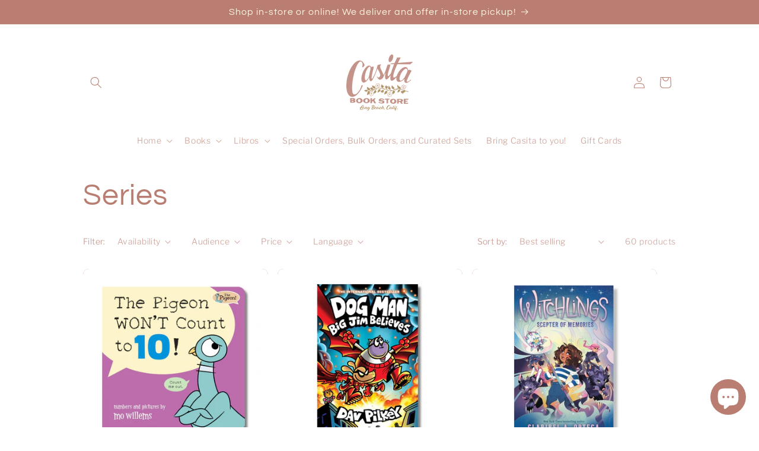

--- FILE ---
content_type: text/html; charset=utf-8
request_url: https://www.casitabooks.com/collections/series
body_size: 75388
content:
<!doctype html>
<html class="no-js" lang="en">
  <head>
    <meta charset="utf-8">
    <meta http-equiv="X-UA-Compatible" content="IE=edge">
    <meta name="viewport" content="width=device-width,initial-scale=1">
    <meta name="theme-color" content="">
    <link rel="canonical" href="https://www.casitabooks.com/collections/series"><link rel="preconnect" href="https://fonts.shopifycdn.com" crossorigin><title>
      Series
 &ndash; Casita Bookstore</title>

    

    

<meta property="og:site_name" content="Casita Bookstore">
<meta property="og:url" content="https://www.casitabooks.com/collections/series">
<meta property="og:title" content="Series">
<meta property="og:type" content="website">
<meta property="og:description" content="Casita is an open space for ALL community members to learn, grow, and build empathy though the magic of books."><meta name="twitter:card" content="summary_large_image">
<meta name="twitter:title" content="Series">
<meta name="twitter:description" content="Casita is an open space for ALL community members to learn, grow, and build empathy though the magic of books.">


    <script src="//www.casitabooks.com/cdn/shop/t/26/assets/constants.js?v=58251544750838685771759267782" defer="defer"></script>
    <script src="//www.casitabooks.com/cdn/shop/t/26/assets/pubsub.js?v=158357773527763999511759267782" defer="defer"></script>
    <script src="//www.casitabooks.com/cdn/shop/t/26/assets/global.js?v=113367515774722599301759267782" defer="defer"></script><script src="//www.casitabooks.com/cdn/shop/t/26/assets/animations.js?v=88693664871331136111759267782" defer="defer"></script><script>window.performance && window.performance.mark && window.performance.mark('shopify.content_for_header.start');</script><meta name="facebook-domain-verification" content="ljmw8bo0wcbhwsj6cb094xvmofrwc5">
<meta name="google-site-verification" content="VF8Tb2IDTlHqCnu22cl7BqwID0I0w8p3su-9AB3Pj2U">
<meta id="shopify-digital-wallet" name="shopify-digital-wallet" content="/55976231017/digital_wallets/dialog">
<meta name="shopify-checkout-api-token" content="006cbd368564209cf50e0866b8abd8c5">
<meta id="in-context-paypal-metadata" data-shop-id="55976231017" data-venmo-supported="false" data-environment="production" data-locale="en_US" data-paypal-v4="true" data-currency="USD">
<link rel="alternate" type="application/atom+xml" title="Feed" href="/collections/series.atom" />
<link rel="next" href="/collections/series?page=2">
<link rel="alternate" type="application/json+oembed" href="https://www.casitabooks.com/collections/series.oembed">
<script async="async" src="/checkouts/internal/preloads.js?locale=en-US"></script>
<link rel="preconnect" href="https://shop.app" crossorigin="anonymous">
<script async="async" src="https://shop.app/checkouts/internal/preloads.js?locale=en-US&shop_id=55976231017" crossorigin="anonymous"></script>
<script id="apple-pay-shop-capabilities" type="application/json">{"shopId":55976231017,"countryCode":"US","currencyCode":"USD","merchantCapabilities":["supports3DS"],"merchantId":"gid:\/\/shopify\/Shop\/55976231017","merchantName":"Casita Bookstore","requiredBillingContactFields":["postalAddress","email"],"requiredShippingContactFields":["postalAddress","email"],"shippingType":"shipping","supportedNetworks":["visa","masterCard","amex","discover","elo","jcb"],"total":{"type":"pending","label":"Casita Bookstore","amount":"1.00"},"shopifyPaymentsEnabled":true,"supportsSubscriptions":true}</script>
<script id="shopify-features" type="application/json">{"accessToken":"006cbd368564209cf50e0866b8abd8c5","betas":["rich-media-storefront-analytics"],"domain":"www.casitabooks.com","predictiveSearch":true,"shopId":55976231017,"locale":"en"}</script>
<script>var Shopify = Shopify || {};
Shopify.shop = "casitabooks.myshopify.com";
Shopify.locale = "en";
Shopify.currency = {"active":"USD","rate":"1.0"};
Shopify.country = "US";
Shopify.theme = {"name":"Copy for Agency241 | CM","id":137225338985,"schema_name":"Publisher","schema_version":"12.0.0","theme_store_id":1864,"role":"main"};
Shopify.theme.handle = "null";
Shopify.theme.style = {"id":null,"handle":null};
Shopify.cdnHost = "www.casitabooks.com/cdn";
Shopify.routes = Shopify.routes || {};
Shopify.routes.root = "/";</script>
<script type="module">!function(o){(o.Shopify=o.Shopify||{}).modules=!0}(window);</script>
<script>!function(o){function n(){var o=[];function n(){o.push(Array.prototype.slice.apply(arguments))}return n.q=o,n}var t=o.Shopify=o.Shopify||{};t.loadFeatures=n(),t.autoloadFeatures=n()}(window);</script>
<script>
  window.ShopifyPay = window.ShopifyPay || {};
  window.ShopifyPay.apiHost = "shop.app\/pay";
  window.ShopifyPay.redirectState = null;
</script>
<script id="shop-js-analytics" type="application/json">{"pageType":"collection"}</script>
<script defer="defer" async type="module" src="//www.casitabooks.com/cdn/shopifycloud/shop-js/modules/v2/client.init-shop-cart-sync_BT-GjEfc.en.esm.js"></script>
<script defer="defer" async type="module" src="//www.casitabooks.com/cdn/shopifycloud/shop-js/modules/v2/chunk.common_D58fp_Oc.esm.js"></script>
<script defer="defer" async type="module" src="//www.casitabooks.com/cdn/shopifycloud/shop-js/modules/v2/chunk.modal_xMitdFEc.esm.js"></script>
<script type="module">
  await import("//www.casitabooks.com/cdn/shopifycloud/shop-js/modules/v2/client.init-shop-cart-sync_BT-GjEfc.en.esm.js");
await import("//www.casitabooks.com/cdn/shopifycloud/shop-js/modules/v2/chunk.common_D58fp_Oc.esm.js");
await import("//www.casitabooks.com/cdn/shopifycloud/shop-js/modules/v2/chunk.modal_xMitdFEc.esm.js");

  window.Shopify.SignInWithShop?.initShopCartSync?.({"fedCMEnabled":true,"windoidEnabled":true});

</script>
<script>
  window.Shopify = window.Shopify || {};
  if (!window.Shopify.featureAssets) window.Shopify.featureAssets = {};
  window.Shopify.featureAssets['shop-js'] = {"shop-cart-sync":["modules/v2/client.shop-cart-sync_DZOKe7Ll.en.esm.js","modules/v2/chunk.common_D58fp_Oc.esm.js","modules/v2/chunk.modal_xMitdFEc.esm.js"],"init-fed-cm":["modules/v2/client.init-fed-cm_B6oLuCjv.en.esm.js","modules/v2/chunk.common_D58fp_Oc.esm.js","modules/v2/chunk.modal_xMitdFEc.esm.js"],"shop-cash-offers":["modules/v2/client.shop-cash-offers_D2sdYoxE.en.esm.js","modules/v2/chunk.common_D58fp_Oc.esm.js","modules/v2/chunk.modal_xMitdFEc.esm.js"],"shop-login-button":["modules/v2/client.shop-login-button_QeVjl5Y3.en.esm.js","modules/v2/chunk.common_D58fp_Oc.esm.js","modules/v2/chunk.modal_xMitdFEc.esm.js"],"pay-button":["modules/v2/client.pay-button_DXTOsIq6.en.esm.js","modules/v2/chunk.common_D58fp_Oc.esm.js","modules/v2/chunk.modal_xMitdFEc.esm.js"],"shop-button":["modules/v2/client.shop-button_DQZHx9pm.en.esm.js","modules/v2/chunk.common_D58fp_Oc.esm.js","modules/v2/chunk.modal_xMitdFEc.esm.js"],"avatar":["modules/v2/client.avatar_BTnouDA3.en.esm.js"],"init-windoid":["modules/v2/client.init-windoid_CR1B-cfM.en.esm.js","modules/v2/chunk.common_D58fp_Oc.esm.js","modules/v2/chunk.modal_xMitdFEc.esm.js"],"init-shop-for-new-customer-accounts":["modules/v2/client.init-shop-for-new-customer-accounts_C_vY_xzh.en.esm.js","modules/v2/client.shop-login-button_QeVjl5Y3.en.esm.js","modules/v2/chunk.common_D58fp_Oc.esm.js","modules/v2/chunk.modal_xMitdFEc.esm.js"],"init-shop-email-lookup-coordinator":["modules/v2/client.init-shop-email-lookup-coordinator_BI7n9ZSv.en.esm.js","modules/v2/chunk.common_D58fp_Oc.esm.js","modules/v2/chunk.modal_xMitdFEc.esm.js"],"init-shop-cart-sync":["modules/v2/client.init-shop-cart-sync_BT-GjEfc.en.esm.js","modules/v2/chunk.common_D58fp_Oc.esm.js","modules/v2/chunk.modal_xMitdFEc.esm.js"],"shop-toast-manager":["modules/v2/client.shop-toast-manager_DiYdP3xc.en.esm.js","modules/v2/chunk.common_D58fp_Oc.esm.js","modules/v2/chunk.modal_xMitdFEc.esm.js"],"init-customer-accounts":["modules/v2/client.init-customer-accounts_D9ZNqS-Q.en.esm.js","modules/v2/client.shop-login-button_QeVjl5Y3.en.esm.js","modules/v2/chunk.common_D58fp_Oc.esm.js","modules/v2/chunk.modal_xMitdFEc.esm.js"],"init-customer-accounts-sign-up":["modules/v2/client.init-customer-accounts-sign-up_iGw4briv.en.esm.js","modules/v2/client.shop-login-button_QeVjl5Y3.en.esm.js","modules/v2/chunk.common_D58fp_Oc.esm.js","modules/v2/chunk.modal_xMitdFEc.esm.js"],"shop-follow-button":["modules/v2/client.shop-follow-button_CqMgW2wH.en.esm.js","modules/v2/chunk.common_D58fp_Oc.esm.js","modules/v2/chunk.modal_xMitdFEc.esm.js"],"checkout-modal":["modules/v2/client.checkout-modal_xHeaAweL.en.esm.js","modules/v2/chunk.common_D58fp_Oc.esm.js","modules/v2/chunk.modal_xMitdFEc.esm.js"],"shop-login":["modules/v2/client.shop-login_D91U-Q7h.en.esm.js","modules/v2/chunk.common_D58fp_Oc.esm.js","modules/v2/chunk.modal_xMitdFEc.esm.js"],"lead-capture":["modules/v2/client.lead-capture_BJmE1dJe.en.esm.js","modules/v2/chunk.common_D58fp_Oc.esm.js","modules/v2/chunk.modal_xMitdFEc.esm.js"],"payment-terms":["modules/v2/client.payment-terms_Ci9AEqFq.en.esm.js","modules/v2/chunk.common_D58fp_Oc.esm.js","modules/v2/chunk.modal_xMitdFEc.esm.js"]};
</script>
<script>(function() {
  var isLoaded = false;
  function asyncLoad() {
    if (isLoaded) return;
    isLoaded = true;
    var urls = ["https:\/\/assets.dailykarma.io\/prod\/init-v3.js?v2\u0026shop=casitabooks.myshopify.com","https:\/\/inffuse.eventscalendar.co\/\/plugins\/shopify\/loader.js?app=calendar\u0026shop=casitabooks.myshopify.com\u0026shop=casitabooks.myshopify.com","https:\/\/script.pop-convert.com\/new-micro\/production.pc.min.js?unique_id=casitabooks.myshopify.com\u0026shop=casitabooks.myshopify.com","https:\/\/cdn.s3.pop-convert.com\/pcjs.production.min.js?unique_id=casitabooks.myshopify.com\u0026shop=casitabooks.myshopify.com","https:\/\/evey-files.s3.amazonaws.com\/js\/online_store.js?shop=casitabooks.myshopify.com"];
    for (var i = 0; i < urls.length; i++) {
      var s = document.createElement('script');
      s.type = 'text/javascript';
      s.async = true;
      s.src = urls[i];
      var x = document.getElementsByTagName('script')[0];
      x.parentNode.insertBefore(s, x);
    }
  };
  if(window.attachEvent) {
    window.attachEvent('onload', asyncLoad);
  } else {
    window.addEventListener('load', asyncLoad, false);
  }
})();</script>
<script id="__st">var __st={"a":55976231017,"offset":-28800,"reqid":"9bc488a2-368b-443d-898a-0702015919e1-1769391042","pageurl":"www.casitabooks.com\/collections\/series","u":"9cf9aeec8c37","p":"collection","rtyp":"collection","rid":274777276521};</script>
<script>window.ShopifyPaypalV4VisibilityTracking = true;</script>
<script id="captcha-bootstrap">!function(){'use strict';const t='contact',e='account',n='new_comment',o=[[t,t],['blogs',n],['comments',n],[t,'customer']],c=[[e,'customer_login'],[e,'guest_login'],[e,'recover_customer_password'],[e,'create_customer']],r=t=>t.map((([t,e])=>`form[action*='/${t}']:not([data-nocaptcha='true']) input[name='form_type'][value='${e}']`)).join(','),a=t=>()=>t?[...document.querySelectorAll(t)].map((t=>t.form)):[];function s(){const t=[...o],e=r(t);return a(e)}const i='password',u='form_key',d=['recaptcha-v3-token','g-recaptcha-response','h-captcha-response',i],f=()=>{try{return window.sessionStorage}catch{return}},m='__shopify_v',_=t=>t.elements[u];function p(t,e,n=!1){try{const o=window.sessionStorage,c=JSON.parse(o.getItem(e)),{data:r}=function(t){const{data:e,action:n}=t;return t[m]||n?{data:e,action:n}:{data:t,action:n}}(c);for(const[e,n]of Object.entries(r))t.elements[e]&&(t.elements[e].value=n);n&&o.removeItem(e)}catch(o){console.error('form repopulation failed',{error:o})}}const l='form_type',E='cptcha';function T(t){t.dataset[E]=!0}const w=window,h=w.document,L='Shopify',v='ce_forms',y='captcha';let A=!1;((t,e)=>{const n=(g='f06e6c50-85a8-45c8-87d0-21a2b65856fe',I='https://cdn.shopify.com/shopifycloud/storefront-forms-hcaptcha/ce_storefront_forms_captcha_hcaptcha.v1.5.2.iife.js',D={infoText:'Protected by hCaptcha',privacyText:'Privacy',termsText:'Terms'},(t,e,n)=>{const o=w[L][v],c=o.bindForm;if(c)return c(t,g,e,D).then(n);var r;o.q.push([[t,g,e,D],n]),r=I,A||(h.body.append(Object.assign(h.createElement('script'),{id:'captcha-provider',async:!0,src:r})),A=!0)});var g,I,D;w[L]=w[L]||{},w[L][v]=w[L][v]||{},w[L][v].q=[],w[L][y]=w[L][y]||{},w[L][y].protect=function(t,e){n(t,void 0,e),T(t)},Object.freeze(w[L][y]),function(t,e,n,w,h,L){const[v,y,A,g]=function(t,e,n){const i=e?o:[],u=t?c:[],d=[...i,...u],f=r(d),m=r(i),_=r(d.filter((([t,e])=>n.includes(e))));return[a(f),a(m),a(_),s()]}(w,h,L),I=t=>{const e=t.target;return e instanceof HTMLFormElement?e:e&&e.form},D=t=>v().includes(t);t.addEventListener('submit',(t=>{const e=I(t);if(!e)return;const n=D(e)&&!e.dataset.hcaptchaBound&&!e.dataset.recaptchaBound,o=_(e),c=g().includes(e)&&(!o||!o.value);(n||c)&&t.preventDefault(),c&&!n&&(function(t){try{if(!f())return;!function(t){const e=f();if(!e)return;const n=_(t);if(!n)return;const o=n.value;o&&e.removeItem(o)}(t);const e=Array.from(Array(32),(()=>Math.random().toString(36)[2])).join('');!function(t,e){_(t)||t.append(Object.assign(document.createElement('input'),{type:'hidden',name:u})),t.elements[u].value=e}(t,e),function(t,e){const n=f();if(!n)return;const o=[...t.querySelectorAll(`input[type='${i}']`)].map((({name:t})=>t)),c=[...d,...o],r={};for(const[a,s]of new FormData(t).entries())c.includes(a)||(r[a]=s);n.setItem(e,JSON.stringify({[m]:1,action:t.action,data:r}))}(t,e)}catch(e){console.error('failed to persist form',e)}}(e),e.submit())}));const S=(t,e)=>{t&&!t.dataset[E]&&(n(t,e.some((e=>e===t))),T(t))};for(const o of['focusin','change'])t.addEventListener(o,(t=>{const e=I(t);D(e)&&S(e,y())}));const B=e.get('form_key'),M=e.get(l),P=B&&M;t.addEventListener('DOMContentLoaded',(()=>{const t=y();if(P)for(const e of t)e.elements[l].value===M&&p(e,B);[...new Set([...A(),...v().filter((t=>'true'===t.dataset.shopifyCaptcha))])].forEach((e=>S(e,t)))}))}(h,new URLSearchParams(w.location.search),n,t,e,['guest_login'])})(!0,!0)}();</script>
<script integrity="sha256-4kQ18oKyAcykRKYeNunJcIwy7WH5gtpwJnB7kiuLZ1E=" data-source-attribution="shopify.loadfeatures" defer="defer" src="//www.casitabooks.com/cdn/shopifycloud/storefront/assets/storefront/load_feature-a0a9edcb.js" crossorigin="anonymous"></script>
<script crossorigin="anonymous" defer="defer" src="//www.casitabooks.com/cdn/shopifycloud/storefront/assets/shopify_pay/storefront-65b4c6d7.js?v=20250812"></script>
<script data-source-attribution="shopify.dynamic_checkout.dynamic.init">var Shopify=Shopify||{};Shopify.PaymentButton=Shopify.PaymentButton||{isStorefrontPortableWallets:!0,init:function(){window.Shopify.PaymentButton.init=function(){};var t=document.createElement("script");t.src="https://www.casitabooks.com/cdn/shopifycloud/portable-wallets/latest/portable-wallets.en.js",t.type="module",document.head.appendChild(t)}};
</script>
<script data-source-attribution="shopify.dynamic_checkout.buyer_consent">
  function portableWalletsHideBuyerConsent(e){var t=document.getElementById("shopify-buyer-consent"),n=document.getElementById("shopify-subscription-policy-button");t&&n&&(t.classList.add("hidden"),t.setAttribute("aria-hidden","true"),n.removeEventListener("click",e))}function portableWalletsShowBuyerConsent(e){var t=document.getElementById("shopify-buyer-consent"),n=document.getElementById("shopify-subscription-policy-button");t&&n&&(t.classList.remove("hidden"),t.removeAttribute("aria-hidden"),n.addEventListener("click",e))}window.Shopify?.PaymentButton&&(window.Shopify.PaymentButton.hideBuyerConsent=portableWalletsHideBuyerConsent,window.Shopify.PaymentButton.showBuyerConsent=portableWalletsShowBuyerConsent);
</script>
<script data-source-attribution="shopify.dynamic_checkout.cart.bootstrap">document.addEventListener("DOMContentLoaded",(function(){function t(){return document.querySelector("shopify-accelerated-checkout-cart, shopify-accelerated-checkout")}if(t())Shopify.PaymentButton.init();else{new MutationObserver((function(e,n){t()&&(Shopify.PaymentButton.init(),n.disconnect())})).observe(document.body,{childList:!0,subtree:!0})}}));
</script>
<script id='scb4127' type='text/javascript' async='' src='https://www.casitabooks.com/cdn/shopifycloud/privacy-banner/storefront-banner.js'></script><link id="shopify-accelerated-checkout-styles" rel="stylesheet" media="screen" href="https://www.casitabooks.com/cdn/shopifycloud/portable-wallets/latest/accelerated-checkout-backwards-compat.css" crossorigin="anonymous">
<style id="shopify-accelerated-checkout-cart">
        #shopify-buyer-consent {
  margin-top: 1em;
  display: inline-block;
  width: 100%;
}

#shopify-buyer-consent.hidden {
  display: none;
}

#shopify-subscription-policy-button {
  background: none;
  border: none;
  padding: 0;
  text-decoration: underline;
  font-size: inherit;
  cursor: pointer;
}

#shopify-subscription-policy-button::before {
  box-shadow: none;
}

      </style>
<script id="sections-script" data-sections="header" defer="defer" src="//www.casitabooks.com/cdn/shop/t/26/compiled_assets/scripts.js?v=10786"></script>
<script>window.performance && window.performance.mark && window.performance.mark('shopify.content_for_header.end');</script>


    <style data-shopify>
      @font-face {
  font-family: "Libre Franklin";
  font-weight: 300;
  font-style: normal;
  font-display: swap;
  src: url("//www.casitabooks.com/cdn/fonts/libre_franklin/librefranklin_n3.8cafdf02f3a4e5567b74224f139d214e665e34e1.woff2") format("woff2"),
       url("//www.casitabooks.com/cdn/fonts/libre_franklin/librefranklin_n3.cdf6db8de35eb51473c109b271bf04f2b0561d68.woff") format("woff");
}

      @font-face {
  font-family: "Libre Franklin";
  font-weight: 700;
  font-style: normal;
  font-display: swap;
  src: url("//www.casitabooks.com/cdn/fonts/libre_franklin/librefranklin_n7.6739620624550b8695d0cc23f92ffd46eb51c7a3.woff2") format("woff2"),
       url("//www.casitabooks.com/cdn/fonts/libre_franklin/librefranklin_n7.7cebc205621b23b061b803310af0ad39921ae57d.woff") format("woff");
}

      @font-face {
  font-family: "Libre Franklin";
  font-weight: 300;
  font-style: italic;
  font-display: swap;
  src: url("//www.casitabooks.com/cdn/fonts/libre_franklin/librefranklin_i3.27165bbc51c81ac815a3253a3cb85fa882967f30.woff2") format("woff2"),
       url("//www.casitabooks.com/cdn/fonts/libre_franklin/librefranklin_i3.9c035b1243bfce781830852fea08b140fdc7e703.woff") format("woff");
}

      @font-face {
  font-family: "Libre Franklin";
  font-weight: 700;
  font-style: italic;
  font-display: swap;
  src: url("//www.casitabooks.com/cdn/fonts/libre_franklin/librefranklin_i7.5cd0952dea701f27d5d0eb294c01347335232ef2.woff2") format("woff2"),
       url("//www.casitabooks.com/cdn/fonts/libre_franklin/librefranklin_i7.41af936a1cd17668e4e060c6e0ad838ccf133ddd.woff") format("woff");
}

      @font-face {
  font-family: Questrial;
  font-weight: 400;
  font-style: normal;
  font-display: swap;
  src: url("//www.casitabooks.com/cdn/fonts/questrial/questrial_n4.66abac5d8209a647b4bf8089b0451928ef144c07.woff2") format("woff2"),
       url("//www.casitabooks.com/cdn/fonts/questrial/questrial_n4.e86c53e77682db9bf4b0ee2dd71f214dc16adda4.woff") format("woff");
}


      
        :root,
        .color-background-1 {
          --color-background: 255,255,255;
        
          --gradient-background: #ffffff;
        

        

        --color-foreground: 185,125,113;
        --color-background-contrast: 191,191,191;
        --color-shadow: 185,125,113;
        --color-button: 185,125,113;
        --color-button-text: 253,244,226;
        --color-secondary-button: 255,255,255;
        --color-secondary-button-text: 185,125,113;
        --color-link: 185,125,113;
        --color-badge-foreground: 185,125,113;
        --color-badge-background: 255,255,255;
        --color-badge-border: 185,125,113;
        --payment-terms-background-color: rgb(255 255 255);
      }
      
        
        .color-background-2 {
          --color-background: 255,255,255;
        
          --gradient-background: #ffffff;
        

        

        --color-foreground: 185,125,113;
        --color-background-contrast: 191,191,191;
        --color-shadow: 185,125,113;
        --color-button: 185,125,113;
        --color-button-text: 255,255,255;
        --color-secondary-button: 255,255,255;
        --color-secondary-button-text: 185,125,113;
        --color-link: 185,125,113;
        --color-badge-foreground: 185,125,113;
        --color-badge-background: 255,255,255;
        --color-badge-border: 185,125,113;
        --payment-terms-background-color: rgb(255 255 255);
      }
      
        
        .color-inverse {
          --color-background: 185,125,113;
        
          --gradient-background: #b97d71;
        

        

        --color-foreground: 255,255,255;
        --color-background-contrast: 114,66,56;
        --color-shadow: 185,125,113;
        --color-button: 255,255,255;
        --color-button-text: 185,125,113;
        --color-secondary-button: 185,125,113;
        --color-secondary-button-text: 255,255,255;
        --color-link: 255,255,255;
        --color-badge-foreground: 255,255,255;
        --color-badge-background: 185,125,113;
        --color-badge-border: 255,255,255;
        --payment-terms-background-color: rgb(185 125 113);
      }
      
        
        .color-accent-1 {
          --color-background: 185,125,113;
        
          --gradient-background: #b97d71;
        

        

        --color-foreground: 253,244,226;
        --color-background-contrast: 114,66,56;
        --color-shadow: 185,125,113;
        --color-button: 253,244,226;
        --color-button-text: 185,125,113;
        --color-secondary-button: 185,125,113;
        --color-secondary-button-text: 253,244,226;
        --color-link: 253,244,226;
        --color-badge-foreground: 253,244,226;
        --color-badge-background: 185,125,113;
        --color-badge-border: 253,244,226;
        --payment-terms-background-color: rgb(185 125 113);
      }
      
        
        .color-accent-2 {
          --color-background: 185,125,113;
        
          --gradient-background: #b97d71;
        

        

        --color-foreground: 253,244,226;
        --color-background-contrast: 114,66,56;
        --color-shadow: 185,125,113;
        --color-button: 253,244,226;
        --color-button-text: 185,125,113;
        --color-secondary-button: 185,125,113;
        --color-secondary-button-text: 253,244,226;
        --color-link: 253,244,226;
        --color-badge-foreground: 253,244,226;
        --color-badge-background: 185,125,113;
        --color-badge-border: 253,244,226;
        --payment-terms-background-color: rgb(185 125 113);
      }
      
        
        .color-scheme-135596a8-79ac-46d8-967e-fe377baf30cf {
          --color-background: 255,255,255;
        
          --gradient-background: #ffffff;
        

        

        --color-foreground: 185,125,113;
        --color-background-contrast: 191,191,191;
        --color-shadow: 185,125,113;
        --color-button: 185,125,113;
        --color-button-text: 253,244,226;
        --color-secondary-button: 255,255,255;
        --color-secondary-button-text: 185,125,113;
        --color-link: 185,125,113;
        --color-badge-foreground: 185,125,113;
        --color-badge-background: 255,255,255;
        --color-badge-border: 185,125,113;
        --payment-terms-background-color: rgb(255 255 255);
      }
      

      body, .color-background-1, .color-background-2, .color-inverse, .color-accent-1, .color-accent-2, .color-scheme-135596a8-79ac-46d8-967e-fe377baf30cf {
        color: rgba(var(--color-foreground), 0.75);
        background-color: rgb(var(--color-background));
      }

      :root {
        --font-body-family: "Libre Franklin", sans-serif;
        --font-body-style: normal;
        --font-body-weight: 300;
        --font-body-weight-bold: 600;

        --font-heading-family: Questrial, sans-serif;
        --font-heading-style: normal;
        --font-heading-weight: 400;

        --font-body-scale: 1.0;
        --font-heading-scale: 1.25;

        --media-padding: px;
        --media-border-opacity: 0.1;
        --media-border-width: 0px;
        --media-radius: 10px;
        --media-shadow-opacity: 0.05;
        --media-shadow-horizontal-offset: 0px;
        --media-shadow-vertical-offset: 4px;
        --media-shadow-blur-radius: 5px;
        --media-shadow-visible: 1;

        --page-width: 110rem;
        --page-width-margin: 0rem;

        --product-card-image-padding: 0.0rem;
        --product-card-corner-radius: 1.0rem;
        --product-card-text-alignment: left;
        --product-card-border-width: 0.0rem;
        --product-card-border-opacity: 0.1;
        --product-card-shadow-opacity: 0.0;
        --product-card-shadow-visible: 0;
        --product-card-shadow-horizontal-offset: 0.0rem;
        --product-card-shadow-vertical-offset: 0.4rem;
        --product-card-shadow-blur-radius: 0.5rem;

        --collection-card-image-padding: 0.6rem;
        --collection-card-corner-radius: 1.0rem;
        --collection-card-text-alignment: left;
        --collection-card-border-width: 0.0rem;
        --collection-card-border-opacity: 0.05;
        --collection-card-shadow-opacity: 0.0;
        --collection-card-shadow-visible: 0;
        --collection-card-shadow-horizontal-offset: -2.2rem;
        --collection-card-shadow-vertical-offset: 0.4rem;
        --collection-card-shadow-blur-radius: 0.5rem;

        --blog-card-image-padding: 0.0rem;
        --blog-card-corner-radius: 1.0rem;
        --blog-card-text-alignment: left;
        --blog-card-border-width: 0.0rem;
        --blog-card-border-opacity: 0.1;
        --blog-card-shadow-opacity: 0.0;
        --blog-card-shadow-visible: 0;
        --blog-card-shadow-horizontal-offset: 0.0rem;
        --blog-card-shadow-vertical-offset: 0.4rem;
        --blog-card-shadow-blur-radius: 0.5rem;

        --badge-corner-radius: 4.0rem;

        --popup-border-width: 1px;
        --popup-border-opacity: 1.0;
        --popup-corner-radius: 10px;
        --popup-shadow-opacity: 0.0;
        --popup-shadow-horizontal-offset: 0px;
        --popup-shadow-vertical-offset: 4px;
        --popup-shadow-blur-radius: 5px;

        --drawer-border-width: 1px;
        --drawer-border-opacity: 1.0;
        --drawer-shadow-opacity: 0.0;
        --drawer-shadow-horizontal-offset: 0px;
        --drawer-shadow-vertical-offset: 4px;
        --drawer-shadow-blur-radius: 5px;

        --spacing-sections-desktop: 0px;
        --spacing-sections-mobile: 0px;

        --grid-desktop-vertical-spacing: 4px;
        --grid-desktop-horizontal-spacing: 16px;
        --grid-mobile-vertical-spacing: 2px;
        --grid-mobile-horizontal-spacing: 8px;

        --text-boxes-border-opacity: 0.1;
        --text-boxes-border-width: 4px;
        --text-boxes-radius: 10px;
        --text-boxes-shadow-opacity: 0.0;
        --text-boxes-shadow-visible: 0;
        --text-boxes-shadow-horizontal-offset: 0px;
        --text-boxes-shadow-vertical-offset: 4px;
        --text-boxes-shadow-blur-radius: 5px;

        --buttons-radius: 6px;
        --buttons-radius-outset: 7px;
        --buttons-border-width: 1px;
        --buttons-border-opacity: 1.0;
        --buttons-shadow-opacity: 0.0;
        --buttons-shadow-visible: 0;
        --buttons-shadow-horizontal-offset: 0px;
        --buttons-shadow-vertical-offset: 4px;
        --buttons-shadow-blur-radius: 5px;
        --buttons-border-offset: 0.3px;

        --inputs-radius: 10px;
        --inputs-border-width: 1px;
        --inputs-border-opacity: 1.0;
        --inputs-shadow-opacity: 0.0;
        --inputs-shadow-horizontal-offset: 0px;
        --inputs-margin-offset: 0px;
        --inputs-shadow-vertical-offset: 4px;
        --inputs-shadow-blur-radius: 5px;
        --inputs-radius-outset: 11px;

        --variant-pills-radius: 10px;
        --variant-pills-border-width: 0px;
        --variant-pills-border-opacity: 0.1;
        --variant-pills-shadow-opacity: 0.0;
        --variant-pills-shadow-horizontal-offset: 0px;
        --variant-pills-shadow-vertical-offset: 4px;
        --variant-pills-shadow-blur-radius: 5px;
      }

      *,
      *::before,
      *::after {
        box-sizing: inherit;
      }

      html {
        box-sizing: border-box;
        font-size: calc(var(--font-body-scale) * 62.5%);
        height: 100%;
      }

      body {
        display: grid;
        grid-template-rows: auto auto 1fr auto;
        grid-template-columns: 100%;
        min-height: 100%;
        margin: 0;
        font-size: 1.5rem;
        letter-spacing: 0.06rem;
        line-height: calc(1 + 0.8 / var(--font-body-scale));
        font-family: var(--font-body-family);
        font-style: var(--font-body-style);
        font-weight: var(--font-body-weight);
      }

      @media screen and (min-width: 750px) {
        body {
          font-size: 1.6rem;
        }
      }
    </style>

    <link href="//www.casitabooks.com/cdn/shop/t/26/assets/base.css?v=127867003511637661291759267782" rel="stylesheet" type="text/css" media="all" />
<link rel="preload" as="font" href="//www.casitabooks.com/cdn/fonts/libre_franklin/librefranklin_n3.8cafdf02f3a4e5567b74224f139d214e665e34e1.woff2" type="font/woff2" crossorigin><link rel="preload" as="font" href="//www.casitabooks.com/cdn/fonts/questrial/questrial_n4.66abac5d8209a647b4bf8089b0451928ef144c07.woff2" type="font/woff2" crossorigin><link href="//www.casitabooks.com/cdn/shop/t/26/assets/component-localization-form.css?v=143319823105703127341759267782" rel="stylesheet" type="text/css" media="all" />
      <script src="//www.casitabooks.com/cdn/shop/t/26/assets/localization-form.js?v=161644695336821385561759267782" defer="defer"></script><link
        rel="stylesheet"
        href="//www.casitabooks.com/cdn/shop/t/26/assets/component-predictive-search.css?v=118923337488134913561759267782"
        media="print"
        onload="this.media='all'"
      ><script>
      document.documentElement.className = document.documentElement.className.replace('no-js', 'js');
      if (Shopify.designMode) {
        document.documentElement.classList.add('shopify-design-mode');
      }
    </script>
    
    


  




<link href="https://cdn.shopify.com/extensions/019bf74a-a659-7616-933d-f83278117b50/primy-form-builder-178/assets/primy-form-driver.css" rel="stylesheet" type="text/css" media="all">
<script src="https://cdn.shopify.com/extensions/e8878072-2f6b-4e89-8082-94b04320908d/inbox-1254/assets/inbox-chat-loader.js" type="text/javascript" defer="defer"></script>
<script src="https://cdn.shopify.com/extensions/a424d896-690a-47f2-a3ae-a82565eec47e/preorder-now-wolf-5/assets/preorde_panda.js" type="text/javascript" defer="defer"></script>
<script src="https://cdn.shopify.com/extensions/4e276193-403c-423f-833c-fefed71819cf/forms-2298/assets/shopify-forms-loader.js" type="text/javascript" defer="defer"></script>
<link href="https://monorail-edge.shopifysvc.com" rel="dns-prefetch">
<script>(function(){if ("sendBeacon" in navigator && "performance" in window) {try {var session_token_from_headers = performance.getEntriesByType('navigation')[0].serverTiming.find(x => x.name == '_s').description;} catch {var session_token_from_headers = undefined;}var session_cookie_matches = document.cookie.match(/_shopify_s=([^;]*)/);var session_token_from_cookie = session_cookie_matches && session_cookie_matches.length === 2 ? session_cookie_matches[1] : "";var session_token = session_token_from_headers || session_token_from_cookie || "";function handle_abandonment_event(e) {var entries = performance.getEntries().filter(function(entry) {return /monorail-edge.shopifysvc.com/.test(entry.name);});if (!window.abandonment_tracked && entries.length === 0) {window.abandonment_tracked = true;var currentMs = Date.now();var navigation_start = performance.timing.navigationStart;var payload = {shop_id: 55976231017,url: window.location.href,navigation_start,duration: currentMs - navigation_start,session_token,page_type: "collection"};window.navigator.sendBeacon("https://monorail-edge.shopifysvc.com/v1/produce", JSON.stringify({schema_id: "online_store_buyer_site_abandonment/1.1",payload: payload,metadata: {event_created_at_ms: currentMs,event_sent_at_ms: currentMs}}));}}window.addEventListener('pagehide', handle_abandonment_event);}}());</script>
<script id="web-pixels-manager-setup">(function e(e,d,r,n,o){if(void 0===o&&(o={}),!Boolean(null===(a=null===(i=window.Shopify)||void 0===i?void 0:i.analytics)||void 0===a?void 0:a.replayQueue)){var i,a;window.Shopify=window.Shopify||{};var t=window.Shopify;t.analytics=t.analytics||{};var s=t.analytics;s.replayQueue=[],s.publish=function(e,d,r){return s.replayQueue.push([e,d,r]),!0};try{self.performance.mark("wpm:start")}catch(e){}var l=function(){var e={modern:/Edge?\/(1{2}[4-9]|1[2-9]\d|[2-9]\d{2}|\d{4,})\.\d+(\.\d+|)|Firefox\/(1{2}[4-9]|1[2-9]\d|[2-9]\d{2}|\d{4,})\.\d+(\.\d+|)|Chrom(ium|e)\/(9{2}|\d{3,})\.\d+(\.\d+|)|(Maci|X1{2}).+ Version\/(15\.\d+|(1[6-9]|[2-9]\d|\d{3,})\.\d+)([,.]\d+|)( \(\w+\)|)( Mobile\/\w+|) Safari\/|Chrome.+OPR\/(9{2}|\d{3,})\.\d+\.\d+|(CPU[ +]OS|iPhone[ +]OS|CPU[ +]iPhone|CPU IPhone OS|CPU iPad OS)[ +]+(15[._]\d+|(1[6-9]|[2-9]\d|\d{3,})[._]\d+)([._]\d+|)|Android:?[ /-](13[3-9]|1[4-9]\d|[2-9]\d{2}|\d{4,})(\.\d+|)(\.\d+|)|Android.+Firefox\/(13[5-9]|1[4-9]\d|[2-9]\d{2}|\d{4,})\.\d+(\.\d+|)|Android.+Chrom(ium|e)\/(13[3-9]|1[4-9]\d|[2-9]\d{2}|\d{4,})\.\d+(\.\d+|)|SamsungBrowser\/([2-9]\d|\d{3,})\.\d+/,legacy:/Edge?\/(1[6-9]|[2-9]\d|\d{3,})\.\d+(\.\d+|)|Firefox\/(5[4-9]|[6-9]\d|\d{3,})\.\d+(\.\d+|)|Chrom(ium|e)\/(5[1-9]|[6-9]\d|\d{3,})\.\d+(\.\d+|)([\d.]+$|.*Safari\/(?![\d.]+ Edge\/[\d.]+$))|(Maci|X1{2}).+ Version\/(10\.\d+|(1[1-9]|[2-9]\d|\d{3,})\.\d+)([,.]\d+|)( \(\w+\)|)( Mobile\/\w+|) Safari\/|Chrome.+OPR\/(3[89]|[4-9]\d|\d{3,})\.\d+\.\d+|(CPU[ +]OS|iPhone[ +]OS|CPU[ +]iPhone|CPU IPhone OS|CPU iPad OS)[ +]+(10[._]\d+|(1[1-9]|[2-9]\d|\d{3,})[._]\d+)([._]\d+|)|Android:?[ /-](13[3-9]|1[4-9]\d|[2-9]\d{2}|\d{4,})(\.\d+|)(\.\d+|)|Mobile Safari.+OPR\/([89]\d|\d{3,})\.\d+\.\d+|Android.+Firefox\/(13[5-9]|1[4-9]\d|[2-9]\d{2}|\d{4,})\.\d+(\.\d+|)|Android.+Chrom(ium|e)\/(13[3-9]|1[4-9]\d|[2-9]\d{2}|\d{4,})\.\d+(\.\d+|)|Android.+(UC? ?Browser|UCWEB|U3)[ /]?(15\.([5-9]|\d{2,})|(1[6-9]|[2-9]\d|\d{3,})\.\d+)\.\d+|SamsungBrowser\/(5\.\d+|([6-9]|\d{2,})\.\d+)|Android.+MQ{2}Browser\/(14(\.(9|\d{2,})|)|(1[5-9]|[2-9]\d|\d{3,})(\.\d+|))(\.\d+|)|K[Aa][Ii]OS\/(3\.\d+|([4-9]|\d{2,})\.\d+)(\.\d+|)/},d=e.modern,r=e.legacy,n=navigator.userAgent;return n.match(d)?"modern":n.match(r)?"legacy":"unknown"}(),u="modern"===l?"modern":"legacy",c=(null!=n?n:{modern:"",legacy:""})[u],f=function(e){return[e.baseUrl,"/wpm","/b",e.hashVersion,"modern"===e.buildTarget?"m":"l",".js"].join("")}({baseUrl:d,hashVersion:r,buildTarget:u}),m=function(e){var d=e.version,r=e.bundleTarget,n=e.surface,o=e.pageUrl,i=e.monorailEndpoint;return{emit:function(e){var a=e.status,t=e.errorMsg,s=(new Date).getTime(),l=JSON.stringify({metadata:{event_sent_at_ms:s},events:[{schema_id:"web_pixels_manager_load/3.1",payload:{version:d,bundle_target:r,page_url:o,status:a,surface:n,error_msg:t},metadata:{event_created_at_ms:s}}]});if(!i)return console&&console.warn&&console.warn("[Web Pixels Manager] No Monorail endpoint provided, skipping logging."),!1;try{return self.navigator.sendBeacon.bind(self.navigator)(i,l)}catch(e){}var u=new XMLHttpRequest;try{return u.open("POST",i,!0),u.setRequestHeader("Content-Type","text/plain"),u.send(l),!0}catch(e){return console&&console.warn&&console.warn("[Web Pixels Manager] Got an unhandled error while logging to Monorail."),!1}}}}({version:r,bundleTarget:l,surface:e.surface,pageUrl:self.location.href,monorailEndpoint:e.monorailEndpoint});try{o.browserTarget=l,function(e){var d=e.src,r=e.async,n=void 0===r||r,o=e.onload,i=e.onerror,a=e.sri,t=e.scriptDataAttributes,s=void 0===t?{}:t,l=document.createElement("script"),u=document.querySelector("head"),c=document.querySelector("body");if(l.async=n,l.src=d,a&&(l.integrity=a,l.crossOrigin="anonymous"),s)for(var f in s)if(Object.prototype.hasOwnProperty.call(s,f))try{l.dataset[f]=s[f]}catch(e){}if(o&&l.addEventListener("load",o),i&&l.addEventListener("error",i),u)u.appendChild(l);else{if(!c)throw new Error("Did not find a head or body element to append the script");c.appendChild(l)}}({src:f,async:!0,onload:function(){if(!function(){var e,d;return Boolean(null===(d=null===(e=window.Shopify)||void 0===e?void 0:e.analytics)||void 0===d?void 0:d.initialized)}()){var d=window.webPixelsManager.init(e)||void 0;if(d){var r=window.Shopify.analytics;r.replayQueue.forEach((function(e){var r=e[0],n=e[1],o=e[2];d.publishCustomEvent(r,n,o)})),r.replayQueue=[],r.publish=d.publishCustomEvent,r.visitor=d.visitor,r.initialized=!0}}},onerror:function(){return m.emit({status:"failed",errorMsg:"".concat(f," has failed to load")})},sri:function(e){var d=/^sha384-[A-Za-z0-9+/=]+$/;return"string"==typeof e&&d.test(e)}(c)?c:"",scriptDataAttributes:o}),m.emit({status:"loading"})}catch(e){m.emit({status:"failed",errorMsg:(null==e?void 0:e.message)||"Unknown error"})}}})({shopId: 55976231017,storefrontBaseUrl: "https://www.casitabooks.com",extensionsBaseUrl: "https://extensions.shopifycdn.com/cdn/shopifycloud/web-pixels-manager",monorailEndpoint: "https://monorail-edge.shopifysvc.com/unstable/produce_batch",surface: "storefront-renderer",enabledBetaFlags: ["2dca8a86"],webPixelsConfigList: [{"id":"1177092201","configuration":"{\"accountID\":\"8374\"}","eventPayloadVersion":"v1","runtimeContext":"STRICT","scriptVersion":"1c2654ab735a672c323e9cbc9fae0e47","type":"APP","apiClientId":2594385,"privacyPurposes":[],"dataSharingAdjustments":{"protectedCustomerApprovalScopes":["read_customer_address","read_customer_email","read_customer_name","read_customer_personal_data"]}},{"id":"1032618089","configuration":"{\"pixelCode\":\"CS9V6KBC77U2GE0D9HMG\"}","eventPayloadVersion":"v1","runtimeContext":"STRICT","scriptVersion":"22e92c2ad45662f435e4801458fb78cc","type":"APP","apiClientId":4383523,"privacyPurposes":["ANALYTICS","MARKETING","SALE_OF_DATA"],"dataSharingAdjustments":{"protectedCustomerApprovalScopes":["read_customer_address","read_customer_email","read_customer_name","read_customer_personal_data","read_customer_phone"]}},{"id":"422707305","configuration":"{\"tagID\":\"2613611673524\"}","eventPayloadVersion":"v1","runtimeContext":"STRICT","scriptVersion":"18031546ee651571ed29edbe71a3550b","type":"APP","apiClientId":3009811,"privacyPurposes":["ANALYTICS","MARKETING","SALE_OF_DATA"],"dataSharingAdjustments":{"protectedCustomerApprovalScopes":["read_customer_address","read_customer_email","read_customer_name","read_customer_personal_data","read_customer_phone"]}},{"id":"374767721","configuration":"{\"config\":\"{\\\"pixel_id\\\":\\\"GT-WKT48WQ\\\",\\\"target_country\\\":\\\"US\\\",\\\"gtag_events\\\":[{\\\"type\\\":\\\"purchase\\\",\\\"action_label\\\":\\\"MC-W7F229MMVW\\\"},{\\\"type\\\":\\\"page_view\\\",\\\"action_label\\\":\\\"MC-W7F229MMVW\\\"},{\\\"type\\\":\\\"view_item\\\",\\\"action_label\\\":\\\"MC-W7F229MMVW\\\"}],\\\"enable_monitoring_mode\\\":false}\"}","eventPayloadVersion":"v1","runtimeContext":"OPEN","scriptVersion":"b2a88bafab3e21179ed38636efcd8a93","type":"APP","apiClientId":1780363,"privacyPurposes":[],"dataSharingAdjustments":{"protectedCustomerApprovalScopes":["read_customer_address","read_customer_email","read_customer_name","read_customer_personal_data","read_customer_phone"]}},{"id":"141754473","configuration":"{\"pixel_id\":\"1204759090469877\",\"pixel_type\":\"facebook_pixel\",\"metaapp_system_user_token\":\"-\"}","eventPayloadVersion":"v1","runtimeContext":"OPEN","scriptVersion":"ca16bc87fe92b6042fbaa3acc2fbdaa6","type":"APP","apiClientId":2329312,"privacyPurposes":["ANALYTICS","MARKETING","SALE_OF_DATA"],"dataSharingAdjustments":{"protectedCustomerApprovalScopes":["read_customer_address","read_customer_email","read_customer_name","read_customer_personal_data","read_customer_phone"]}},{"id":"shopify-app-pixel","configuration":"{}","eventPayloadVersion":"v1","runtimeContext":"STRICT","scriptVersion":"0450","apiClientId":"shopify-pixel","type":"APP","privacyPurposes":["ANALYTICS","MARKETING"]},{"id":"shopify-custom-pixel","eventPayloadVersion":"v1","runtimeContext":"LAX","scriptVersion":"0450","apiClientId":"shopify-pixel","type":"CUSTOM","privacyPurposes":["ANALYTICS","MARKETING"]}],isMerchantRequest: false,initData: {"shop":{"name":"Casita Bookstore","paymentSettings":{"currencyCode":"USD"},"myshopifyDomain":"casitabooks.myshopify.com","countryCode":"US","storefrontUrl":"https:\/\/www.casitabooks.com"},"customer":null,"cart":null,"checkout":null,"productVariants":[],"purchasingCompany":null},},"https://www.casitabooks.com/cdn","fcfee988w5aeb613cpc8e4bc33m6693e112",{"modern":"","legacy":""},{"shopId":"55976231017","storefrontBaseUrl":"https:\/\/www.casitabooks.com","extensionBaseUrl":"https:\/\/extensions.shopifycdn.com\/cdn\/shopifycloud\/web-pixels-manager","surface":"storefront-renderer","enabledBetaFlags":"[\"2dca8a86\"]","isMerchantRequest":"false","hashVersion":"fcfee988w5aeb613cpc8e4bc33m6693e112","publish":"custom","events":"[[\"page_viewed\",{}],[\"collection_viewed\",{\"collection\":{\"id\":\"274777276521\",\"title\":\"Series\",\"productVariants\":[{\"price\":{\"amount\":17.0,\"currencyCode\":\"USD\"},\"product\":{\"title\":\"Symphony of Secrets\",\"vendor\":\"Knopf Publishing Group\",\"id\":\"7504123789417\",\"untranslatedTitle\":\"Symphony of Secrets\",\"url\":\"\/products\/symphony-of-secrets\",\"type\":\"Paperback\"},\"id\":\"42188158894185\",\"image\":{\"src\":\"\/\/www.casitabooks.com\/cdn\/shop\/files\/pixelcut-export-2025-03-29T131907.122.png?v=1743279555\"},\"sku\":\"9780593315453\",\"title\":\"Default Title\",\"untranslatedTitle\":\"Default Title\"},{\"price\":{\"amount\":17.99,\"currencyCode\":\"USD\"},\"product\":{\"title\":\"Done and Dusted\",\"vendor\":\"Dial Press Trade Paperback\",\"id\":\"7502899380329\",\"untranslatedTitle\":\"Done and Dusted\",\"url\":\"\/products\/done-and-dusted\",\"type\":\"Paperback\"},\"id\":\"42184254947433\",\"image\":{\"src\":\"\/\/www.casitabooks.com\/cdn\/shop\/files\/pixelcut-export-2025-03-27T114728.406.png?v=1743101273\"},\"sku\":\"9780593732427\",\"title\":\"Default Title\",\"untranslatedTitle\":\"Default Title\"},{\"price\":{\"amount\":15.99,\"currencyCode\":\"USD\"},\"product\":{\"title\":\"Hooky Vol 3\",\"vendor\":\"Clarion Books\",\"id\":\"7050726277225\",\"untranslatedTitle\":\"Hooky Vol 3\",\"url\":\"\/products\/hooky-vol-3\",\"type\":\"Paperback\"},\"id\":\"42544187375721\",\"image\":{\"src\":\"\/\/www.casitabooks.com\/cdn\/shop\/files\/IMG-0591.png?v=1700632609\"},\"sku\":\"9780358693574\",\"title\":\"ENG- English\",\"untranslatedTitle\":\"ENG- English\"},{\"price\":{\"amount\":18.99,\"currencyCode\":\"USD\"},\"product\":{\"title\":\"Spy School Goes Wild\",\"vendor\":\"Simon \u0026 Schuster Books for Young Readers\",\"id\":\"7496123154537\",\"untranslatedTitle\":\"Spy School Goes Wild\",\"url\":\"\/products\/spy-school-goes-wild\",\"type\":\"Hardcover\"},\"id\":\"42151367442537\",\"image\":{\"src\":\"\/\/www.casitabooks.com\/cdn\/shop\/files\/pixelcut-export-2025-03-12T163531.322.png?v=1741822539\"},\"sku\":\"9781665934770\",\"title\":\"Default Title\",\"untranslatedTitle\":\"Default Title\"},{\"price\":{\"amount\":15.99,\"currencyCode\":\"USD\"},\"product\":{\"title\":\"Dog Man: Big Jim Believes: A Graphic Novel (Dog Man #14)\",\"vendor\":\"Graphix\",\"id\":\"7646494720105\",\"untranslatedTitle\":\"Dog Man: Big Jim Believes: A Graphic Novel (Dog Man #14)\",\"url\":\"\/products\/dog-man-big-jim-believes-a-graphic-novel-dog-man-14\",\"type\":\"Hardcover\"},\"id\":\"42700205457513\",\"image\":{\"src\":\"\/\/www.casitabooks.com\/cdn\/shop\/files\/Bookimages-2025-11-21T130208.601.png?v=1763758991\"},\"sku\":\"9781546176183\",\"title\":\"Default Title\",\"untranslatedTitle\":\"Default Title\"},{\"price\":{\"amount\":9.99,\"currencyCode\":\"USD\"},\"product\":{\"title\":\"Who Would Win?: Ultimate Showdown\",\"vendor\":\"Scholastic Inc.\",\"id\":\"7510920757353\",\"untranslatedTitle\":\"Who Would Win?: Ultimate Showdown\",\"url\":\"\/products\/who-would-win-ultimate-showdown\",\"type\":\"Hardcover\"},\"id\":\"42220408832105\",\"image\":{\"src\":\"\/\/www.casitabooks.com\/cdn\/shop\/files\/pixelcut-export-2025-04-10T142905.685.png?v=1744320554\"},\"sku\":\"9781338535563\",\"title\":\"Default Title\",\"untranslatedTitle\":\"Default Title\"},{\"price\":{\"amount\":8.99,\"currencyCode\":\"USD\"},\"product\":{\"title\":\"Primeros amigos: Las figuras \/ First Friends: Shapes\",\"vendor\":\"Barefoot Books\",\"id\":\"7496125743209\",\"untranslatedTitle\":\"Primeros amigos: Las figuras \/ First Friends: Shapes\",\"url\":\"\/products\/primeros-amigos-las-figuras-first-friends-shapes\",\"type\":\"Board Book\"},\"id\":\"42151380353129\",\"image\":{\"src\":\"\/\/www.casitabooks.com\/cdn\/shop\/files\/pixelcut-export-2025-03-12T165357.157.png?v=1741823646\"},\"sku\":\"9798888592274\",\"title\":\"Default Title\",\"untranslatedTitle\":\"Default Title\"},{\"price\":{\"amount\":14.99,\"currencyCode\":\"USD\"},\"product\":{\"title\":\"Spy Ski School the Graphic Novel\",\"vendor\":\"Simon \u0026 Schuster Books for Young Readers\",\"id\":\"7496103231593\",\"untranslatedTitle\":\"Spy Ski School the Graphic Novel\",\"url\":\"\/products\/spy-ski-school-the-graphic-novel\",\"type\":\"Paperback\"},\"id\":\"42151252623465\",\"image\":{\"src\":\"\/\/www.casitabooks.com\/cdn\/shop\/files\/pixelcut-export-2025-03-12T155459.760.png?v=1741820113\"},\"sku\":\"9781665956604\",\"title\":\"Default Title\",\"untranslatedTitle\":\"Default Title\"},{\"price\":{\"amount\":6.99,\"currencyCode\":\"USD\"},\"product\":{\"title\":\"Legendarios #1: Wrath of the Rain God\",\"vendor\":\"Simon \u0026 Schuster Books for Young Readers\",\"id\":\"7470380548201\",\"untranslatedTitle\":\"Legendarios #1: Wrath of the Rain God\",\"url\":\"\/products\/legendarios-3-the-child-king-of-uxmal-copy\",\"type\":\"Paperback\"},\"id\":\"42066189385833\",\"image\":{\"src\":\"\/\/www.casitabooks.com\/cdn\/shop\/files\/pixelcut-export-2025-01-30T161417.425.png?v=1738284022\"},\"sku\":\"9781665936002\",\"title\":\"Default Title\",\"untranslatedTitle\":\"Default Title\"},{\"price\":{\"amount\":14.0,\"currencyCode\":\"USD\"},\"product\":{\"title\":\"The Rescues Best Day Ever (The Rescues #2)\",\"vendor\":\"Red Comet Press\",\"id\":\"7416862179433\",\"untranslatedTitle\":\"The Rescues Best Day Ever (The Rescues #2)\",\"url\":\"\/products\/the-rescues-best-day-ever-the-rescues-2\",\"type\":\"Hardcover\"},\"id\":\"41866948870249\",\"image\":{\"src\":\"\/\/www.casitabooks.com\/cdn\/shop\/files\/pixelcut-export-2024-09-28T163402.412.png?v=1727566457\"},\"sku\":\"9781636551173\",\"title\":\"Default Title\",\"untranslatedTitle\":\"Default Title\"},{\"price\":{\"amount\":13.99,\"currencyCode\":\"USD\"},\"product\":{\"title\":\"Legendborn\",\"vendor\":\"Margaret K. McElderry Books\",\"id\":\"7502637367401\",\"untranslatedTitle\":\"Legendborn\",\"url\":\"\/products\/legendborn\",\"type\":\"Paperback\"},\"id\":\"42182979551337\",\"image\":{\"src\":\"\/\/www.casitabooks.com\/cdn\/shop\/files\/pixelcut-export-2025-03-26T164544.263.png?v=1743032797\"},\"sku\":\"9781534441613\",\"title\":\"Default Title\",\"untranslatedTitle\":\"Default Title\"},{\"price\":{\"amount\":8.99,\"currencyCode\":\"USD\"},\"product\":{\"title\":\"First Friends: Numbers\",\"vendor\":\"Barefoot Books\",\"id\":\"7496125874281\",\"untranslatedTitle\":\"First Friends: Numbers\",\"url\":\"\/products\/first-friends-numbers\",\"type\":\"Board Book\"},\"id\":\"42151380516969\",\"image\":{\"src\":\"\/\/www.casitabooks.com\/cdn\/shop\/files\/pixelcut-export-2025-03-12T165941.164.png?v=1741823989\"},\"sku\":\"9798888592243\",\"title\":\"Default Title\",\"untranslatedTitle\":\"Default Title\"},{\"price\":{\"amount\":13.99,\"currencyCode\":\"USD\"},\"product\":{\"title\":\"Spy School the Graphic Novel\",\"vendor\":\"Simon \u0026 Schuster Books for Young Readers\",\"id\":\"7496121647209\",\"untranslatedTitle\":\"Spy School the Graphic Novel\",\"url\":\"\/products\/spy-school-the-graphic-novel\",\"type\":\"Paperback\"},\"id\":\"42151358529641\",\"image\":{\"src\":\"\/\/www.casitabooks.com\/cdn\/shop\/files\/pixelcut-export-2025-03-12T162954.886.png?v=1741822206\"},\"sku\":\"9781534455429\",\"title\":\"Default Title\",\"untranslatedTitle\":\"Default Title\"},{\"price\":{\"amount\":9.99,\"currencyCode\":\"USD\"},\"product\":{\"title\":\"Only Only Marisol Rainey\",\"vendor\":\"Greenwillow Books\",\"id\":\"7296675414121\",\"untranslatedTitle\":\"Only Only Marisol Rainey\",\"url\":\"\/products\/only-only-marisol-rainey\",\"type\":\"Paperback\"},\"id\":\"41495277437033\",\"image\":{\"src\":\"\/\/www.casitabooks.com\/cdn\/shop\/files\/pixelcut-export-2024-05-11T160833.595.png?v=1715468930\"},\"sku\":\"9780062970497\",\"title\":\"Default Title\",\"untranslatedTitle\":\"Default Title\"},{\"price\":{\"amount\":9.99,\"currencyCode\":\"USD\"},\"product\":{\"title\":\"The Pigeon WON'T Count to 10!\",\"vendor\":\"UNSQ Kids\",\"id\":\"7650183315561\",\"untranslatedTitle\":\"The Pigeon WON'T Count to 10!\",\"url\":\"\/products\/the-pigeon-wont-count-to-10\",\"type\":\"Board Book\"},\"id\":\"42715983020137\",\"image\":{\"src\":\"\/\/www.casitabooks.com\/cdn\/shop\/files\/Bookimages-2025-11-29T115602.951.png?v=1764446170\"},\"sku\":\"9781454964407\",\"title\":\"Default Title\",\"untranslatedTitle\":\"Default Title\"},{\"price\":{\"amount\":18.99,\"currencyCode\":\"USD\"},\"product\":{\"title\":\"Scepter of Memories (Witchlings #4)\",\"vendor\":\"Scholastic Inc.\",\"id\":\"7592119926889\",\"untranslatedTitle\":\"Scepter of Memories (Witchlings #4)\",\"url\":\"\/products\/scepter-of-memories-witchlings-4\",\"type\":\"Hardcover\"},\"id\":\"42514718457961\",\"image\":{\"src\":\"\/\/www.casitabooks.com\/cdn\/shop\/files\/pixelcut-export-2025-08-28T143412.425.png?v=1756416863\"},\"sku\":\"9781546145318\",\"title\":\"Default Title\",\"untranslatedTitle\":\"Default Title\"},{\"price\":{\"amount\":12.99,\"currencyCode\":\"USD\"},\"product\":{\"title\":\"The Bad Guys in The Furball Strikes Back (Color Edition)\",\"vendor\":\"Scholastic Inc.\",\"id\":\"7592115961961\",\"untranslatedTitle\":\"The Bad Guys in The Furball Strikes Back (Color Edition)\",\"url\":\"\/products\/the-bad-guys-in-the-furball-strikes-back-color-edition\",\"type\":\"Hardcover\"},\"id\":\"42514713247849\",\"image\":{\"src\":\"\/\/www.casitabooks.com\/cdn\/shop\/files\/pixelcut-export-2025-08-28T141301.971.png?v=1756415591\"},\"sku\":\"9781546167600\",\"title\":\"Default Title\",\"untranslatedTitle\":\"Default Title\"},{\"price\":{\"amount\":21.99,\"currencyCode\":\"USD\"},\"product\":{\"title\":\"Before Your Memory Fades: A Novel\",\"vendor\":\"Hanover Square Press\",\"id\":\"7519620137065\",\"untranslatedTitle\":\"Before Your Memory Fades: A Novel\",\"url\":\"\/products\/before-your-memory-fades-a-novel\",\"type\":\"Hardcover\"},\"id\":\"42247985758313\",\"image\":{\"src\":\"\/\/www.casitabooks.com\/cdn\/shop\/files\/pixelcut-export-2025-04-24T125848.079.png?v=1745524739\"},\"sku\":\"9781335429285\",\"title\":\"Default Title\",\"untranslatedTitle\":\"Default Title\"},{\"price\":{\"amount\":6.99,\"currencyCode\":\"USD\"},\"product\":{\"title\":\"Charlie Thorne and the Royal Society\",\"vendor\":\"Simon \u0026 Schuster Books for Young Readers\",\"id\":\"7496723791977\",\"untranslatedTitle\":\"Charlie Thorne and the Royal Society\",\"url\":\"\/products\/charlie-thorne-and-the-royal-society\",\"type\":\"Paperback\"},\"id\":\"42153503490153\",\"image\":{\"src\":\"\/\/www.casitabooks.com\/cdn\/shop\/files\/pixelcut-export-2025-03-13T155422.166.png?v=1741906470\"},\"sku\":\"9781665934909\",\"title\":\"Default Title\",\"untranslatedTitle\":\"Default Title\"},{\"price\":{\"amount\":10.99,\"currencyCode\":\"USD\"},\"product\":{\"title\":\"How to Catch a Mermaid\",\"vendor\":\"Sourcebooks\",\"id\":\"7493600837737\",\"untranslatedTitle\":\"How to Catch a Mermaid\",\"url\":\"\/products\/how-to-catch-a-mermaid\",\"type\":\"Hardcover\"},\"id\":\"42139660845161\",\"image\":{\"src\":\"\/\/www.casitabooks.com\/cdn\/shop\/files\/pixelcut-export-2025-03-07T121954.745.png?v=1741378802\"},\"sku\":\"9781492662471\",\"title\":\"Default Title\",\"untranslatedTitle\":\"Default Title\"},{\"price\":{\"amount\":10.99,\"currencyCode\":\"USD\"},\"product\":{\"title\":\"How to Catch a Dinosaur\",\"vendor\":\"Sourcebooks\",\"id\":\"7493596676201\",\"untranslatedTitle\":\"How to Catch a Dinosaur\",\"url\":\"\/products\/how-to-catch-a-dinosaur\",\"type\":\"Hardcover\"},\"id\":\"42139634958441\",\"image\":{\"src\":\"\/\/www.casitabooks.com\/cdn\/shop\/files\/pixelcut-export-2025-03-07T121220.240.png?v=1741378349\"},\"sku\":\"9781492680529\",\"title\":\"Default Title\",\"untranslatedTitle\":\"Default Title\"},{\"price\":{\"amount\":12.99,\"currencyCode\":\"USD\"},\"product\":{\"title\":\"Escaping Peril: A Graphic Novel (Wings of Fire Graphic Novel #8)\",\"vendor\":\"Graphix\",\"id\":\"7492415127657\",\"untranslatedTitle\":\"Escaping Peril: A Graphic Novel (Wings of Fire Graphic Novel #8)\",\"url\":\"\/products\/escaping-peril-a-graphic-novel-wings-of-fire-graphic-novel-8\",\"type\":\"Paperback\"},\"id\":\"42134718677097\",\"image\":{\"src\":\"\/\/www.casitabooks.com\/cdn\/shop\/files\/pixelcut-export-2025-03-05T161546.684.png?v=1741220156\"},\"sku\":\"9781339001234\",\"title\":\"Default Title\",\"untranslatedTitle\":\"Default Title\"},{\"price\":{\"amount\":10.99,\"currencyCode\":\"USD\"},\"product\":{\"title\":\"How to Catch a Gingerbread Man\",\"vendor\":\"Sourcebooks\",\"id\":\"7492407230569\",\"untranslatedTitle\":\"How to Catch a Gingerbread Man\",\"url\":\"\/products\/how-to-catch-a-gingerbread-man\",\"type\":\"Hardcover\"},\"id\":\"42134683615337\",\"image\":{\"src\":\"\/\/www.casitabooks.com\/cdn\/shop\/files\/pixelcut-export-2025-03-05T153751.957.png?v=1741217881\"},\"sku\":\"9781728209357\",\"title\":\"Default Title\",\"untranslatedTitle\":\"Default Title\"},{\"price\":{\"amount\":18.99,\"currencyCode\":\"USD\"},\"product\":{\"title\":\"A Twisted Tale Anthology : A Twisted Tale Anthology\",\"vendor\":\"Disney-Hyperion\",\"id\":\"7489310425193\",\"untranslatedTitle\":\"A Twisted Tale Anthology : A Twisted Tale Anthology\",\"url\":\"\/products\/a-twisted-tale-anthology-a-twisted-tale-anthology\",\"type\":\"Hardcover\"},\"id\":\"42120945303657\",\"image\":{\"src\":\"\/\/www.casitabooks.com\/cdn\/shop\/files\/pixelcut-export-2025-02-27T114548.976.png?v=1740685561\"},\"sku\":\"9781368080415\",\"title\":\"Default Title\",\"untranslatedTitle\":\"Default Title\"}]}}]]"});</script><script>
  window.ShopifyAnalytics = window.ShopifyAnalytics || {};
  window.ShopifyAnalytics.meta = window.ShopifyAnalytics.meta || {};
  window.ShopifyAnalytics.meta.currency = 'USD';
  var meta = {"products":[{"id":7504123789417,"gid":"gid:\/\/shopify\/Product\/7504123789417","vendor":"Knopf Publishing Group","type":"Paperback","handle":"symphony-of-secrets","variants":[{"id":42188158894185,"price":1700,"name":"Symphony of Secrets","public_title":null,"sku":"9780593315453"}],"remote":false},{"id":7502899380329,"gid":"gid:\/\/shopify\/Product\/7502899380329","vendor":"Dial Press Trade Paperback","type":"Paperback","handle":"done-and-dusted","variants":[{"id":42184254947433,"price":1799,"name":"Done and Dusted","public_title":null,"sku":"9780593732427"}],"remote":false},{"id":7050726277225,"gid":"gid:\/\/shopify\/Product\/7050726277225","vendor":"Clarion Books","type":"Paperback","handle":"hooky-vol-3","variants":[{"id":42544187375721,"price":1599,"name":"Hooky Vol 3 - ENG- English","public_title":"ENG- English","sku":"9780358693574"},{"id":42544187408489,"price":1995,"name":"Hooky Vol 3 - ESP- Spanish","public_title":"ESP- Spanish","sku":"9786073913577"}],"remote":false},{"id":7496123154537,"gid":"gid:\/\/shopify\/Product\/7496123154537","vendor":"Simon \u0026 Schuster Books for Young Readers","type":"Hardcover","handle":"spy-school-goes-wild","variants":[{"id":42151367442537,"price":1899,"name":"Spy School Goes Wild","public_title":null,"sku":"9781665934770"}],"remote":false},{"id":7646494720105,"gid":"gid:\/\/shopify\/Product\/7646494720105","vendor":"Graphix","type":"Hardcover","handle":"dog-man-big-jim-believes-a-graphic-novel-dog-man-14","variants":[{"id":42700205457513,"price":1599,"name":"Dog Man: Big Jim Believes: A Graphic Novel (Dog Man #14)","public_title":null,"sku":"9781546176183"}],"remote":false},{"id":7510920757353,"gid":"gid:\/\/shopify\/Product\/7510920757353","vendor":"Scholastic Inc.","type":"Hardcover","handle":"who-would-win-ultimate-showdown","variants":[{"id":42220408832105,"price":999,"name":"Who Would Win?: Ultimate Showdown","public_title":null,"sku":"9781338535563"}],"remote":false},{"id":7496125743209,"gid":"gid:\/\/shopify\/Product\/7496125743209","vendor":"Barefoot Books","type":"Board Book","handle":"primeros-amigos-las-figuras-first-friends-shapes","variants":[{"id":42151380353129,"price":899,"name":"Primeros amigos: Las figuras \/ First Friends: Shapes","public_title":null,"sku":"9798888592274"}],"remote":false},{"id":7496103231593,"gid":"gid:\/\/shopify\/Product\/7496103231593","vendor":"Simon \u0026 Schuster Books for Young Readers","type":"Paperback","handle":"spy-ski-school-the-graphic-novel","variants":[{"id":42151252623465,"price":1499,"name":"Spy Ski School the Graphic Novel","public_title":null,"sku":"9781665956604"}],"remote":false},{"id":7470380548201,"gid":"gid:\/\/shopify\/Product\/7470380548201","vendor":"Simon \u0026 Schuster Books for Young Readers","type":"Paperback","handle":"legendarios-3-the-child-king-of-uxmal-copy","variants":[{"id":42066189385833,"price":699,"name":"Legendarios #1: Wrath of the Rain God","public_title":null,"sku":"9781665936002"}],"remote":false},{"id":7416862179433,"gid":"gid:\/\/shopify\/Product\/7416862179433","vendor":"Red Comet Press","type":"Hardcover","handle":"the-rescues-best-day-ever-the-rescues-2","variants":[{"id":41866948870249,"price":1400,"name":"The Rescues Best Day Ever (The Rescues #2)","public_title":null,"sku":"9781636551173"}],"remote":false},{"id":7502637367401,"gid":"gid:\/\/shopify\/Product\/7502637367401","vendor":"Margaret K. McElderry Books","type":"Paperback","handle":"legendborn","variants":[{"id":42182979551337,"price":1399,"name":"Legendborn","public_title":null,"sku":"9781534441613"}],"remote":false},{"id":7496125874281,"gid":"gid:\/\/shopify\/Product\/7496125874281","vendor":"Barefoot Books","type":"Board Book","handle":"first-friends-numbers","variants":[{"id":42151380516969,"price":899,"name":"First Friends: Numbers","public_title":null,"sku":"9798888592243"}],"remote":false},{"id":7496121647209,"gid":"gid:\/\/shopify\/Product\/7496121647209","vendor":"Simon \u0026 Schuster Books for Young Readers","type":"Paperback","handle":"spy-school-the-graphic-novel","variants":[{"id":42151358529641,"price":1399,"name":"Spy School the Graphic Novel","public_title":null,"sku":"9781534455429"}],"remote":false},{"id":7296675414121,"gid":"gid:\/\/shopify\/Product\/7296675414121","vendor":"Greenwillow Books","type":"Paperback","handle":"only-only-marisol-rainey","variants":[{"id":41495277437033,"price":999,"name":"Only Only Marisol Rainey","public_title":null,"sku":"9780062970497"}],"remote":false},{"id":7650183315561,"gid":"gid:\/\/shopify\/Product\/7650183315561","vendor":"UNSQ Kids","type":"Board Book","handle":"the-pigeon-wont-count-to-10","variants":[{"id":42715983020137,"price":999,"name":"The Pigeon WON'T Count to 10!","public_title":null,"sku":"9781454964407"}],"remote":false},{"id":7592119926889,"gid":"gid:\/\/shopify\/Product\/7592119926889","vendor":"Scholastic Inc.","type":"Hardcover","handle":"scepter-of-memories-witchlings-4","variants":[{"id":42514718457961,"price":1899,"name":"Scepter of Memories (Witchlings #4)","public_title":null,"sku":"9781546145318"}],"remote":false},{"id":7592115961961,"gid":"gid:\/\/shopify\/Product\/7592115961961","vendor":"Scholastic Inc.","type":"Hardcover","handle":"the-bad-guys-in-the-furball-strikes-back-color-edition","variants":[{"id":42514713247849,"price":1299,"name":"The Bad Guys in The Furball Strikes Back (Color Edition)","public_title":null,"sku":"9781546167600"}],"remote":false},{"id":7519620137065,"gid":"gid:\/\/shopify\/Product\/7519620137065","vendor":"Hanover Square Press","type":"Hardcover","handle":"before-your-memory-fades-a-novel","variants":[{"id":42247985758313,"price":2199,"name":"Before Your Memory Fades: A Novel","public_title":null,"sku":"9781335429285"}],"remote":false},{"id":7496723791977,"gid":"gid:\/\/shopify\/Product\/7496723791977","vendor":"Simon \u0026 Schuster Books for Young Readers","type":"Paperback","handle":"charlie-thorne-and-the-royal-society","variants":[{"id":42153503490153,"price":699,"name":"Charlie Thorne and the Royal Society","public_title":null,"sku":"9781665934909"}],"remote":false},{"id":7493600837737,"gid":"gid:\/\/shopify\/Product\/7493600837737","vendor":"Sourcebooks","type":"Hardcover","handle":"how-to-catch-a-mermaid","variants":[{"id":42139660845161,"price":1099,"name":"How to Catch a Mermaid","public_title":null,"sku":"9781492662471"}],"remote":false},{"id":7493596676201,"gid":"gid:\/\/shopify\/Product\/7493596676201","vendor":"Sourcebooks","type":"Hardcover","handle":"how-to-catch-a-dinosaur","variants":[{"id":42139634958441,"price":1099,"name":"How to Catch a Dinosaur","public_title":null,"sku":"9781492680529"}],"remote":false},{"id":7492415127657,"gid":"gid:\/\/shopify\/Product\/7492415127657","vendor":"Graphix","type":"Paperback","handle":"escaping-peril-a-graphic-novel-wings-of-fire-graphic-novel-8","variants":[{"id":42134718677097,"price":1299,"name":"Escaping Peril: A Graphic Novel (Wings of Fire Graphic Novel #8)","public_title":null,"sku":"9781339001234"}],"remote":false},{"id":7492407230569,"gid":"gid:\/\/shopify\/Product\/7492407230569","vendor":"Sourcebooks","type":"Hardcover","handle":"how-to-catch-a-gingerbread-man","variants":[{"id":42134683615337,"price":1099,"name":"How to Catch a Gingerbread Man","public_title":null,"sku":"9781728209357"}],"remote":false},{"id":7489310425193,"gid":"gid:\/\/shopify\/Product\/7489310425193","vendor":"Disney-Hyperion","type":"Hardcover","handle":"a-twisted-tale-anthology-a-twisted-tale-anthology","variants":[{"id":42120945303657,"price":1899,"name":"A Twisted Tale Anthology : A Twisted Tale Anthology","public_title":null,"sku":"9781368080415"}],"remote":false}],"page":{"pageType":"collection","resourceType":"collection","resourceId":274777276521,"requestId":"9bc488a2-368b-443d-898a-0702015919e1-1769391042"}};
  for (var attr in meta) {
    window.ShopifyAnalytics.meta[attr] = meta[attr];
  }
</script>
<script class="analytics">
  (function () {
    var customDocumentWrite = function(content) {
      var jquery = null;

      if (window.jQuery) {
        jquery = window.jQuery;
      } else if (window.Checkout && window.Checkout.$) {
        jquery = window.Checkout.$;
      }

      if (jquery) {
        jquery('body').append(content);
      }
    };

    var hasLoggedConversion = function(token) {
      if (token) {
        return document.cookie.indexOf('loggedConversion=' + token) !== -1;
      }
      return false;
    }

    var setCookieIfConversion = function(token) {
      if (token) {
        var twoMonthsFromNow = new Date(Date.now());
        twoMonthsFromNow.setMonth(twoMonthsFromNow.getMonth() + 2);

        document.cookie = 'loggedConversion=' + token + '; expires=' + twoMonthsFromNow;
      }
    }

    var trekkie = window.ShopifyAnalytics.lib = window.trekkie = window.trekkie || [];
    if (trekkie.integrations) {
      return;
    }
    trekkie.methods = [
      'identify',
      'page',
      'ready',
      'track',
      'trackForm',
      'trackLink'
    ];
    trekkie.factory = function(method) {
      return function() {
        var args = Array.prototype.slice.call(arguments);
        args.unshift(method);
        trekkie.push(args);
        return trekkie;
      };
    };
    for (var i = 0; i < trekkie.methods.length; i++) {
      var key = trekkie.methods[i];
      trekkie[key] = trekkie.factory(key);
    }
    trekkie.load = function(config) {
      trekkie.config = config || {};
      trekkie.config.initialDocumentCookie = document.cookie;
      var first = document.getElementsByTagName('script')[0];
      var script = document.createElement('script');
      script.type = 'text/javascript';
      script.onerror = function(e) {
        var scriptFallback = document.createElement('script');
        scriptFallback.type = 'text/javascript';
        scriptFallback.onerror = function(error) {
                var Monorail = {
      produce: function produce(monorailDomain, schemaId, payload) {
        var currentMs = new Date().getTime();
        var event = {
          schema_id: schemaId,
          payload: payload,
          metadata: {
            event_created_at_ms: currentMs,
            event_sent_at_ms: currentMs
          }
        };
        return Monorail.sendRequest("https://" + monorailDomain + "/v1/produce", JSON.stringify(event));
      },
      sendRequest: function sendRequest(endpointUrl, payload) {
        // Try the sendBeacon API
        if (window && window.navigator && typeof window.navigator.sendBeacon === 'function' && typeof window.Blob === 'function' && !Monorail.isIos12()) {
          var blobData = new window.Blob([payload], {
            type: 'text/plain'
          });

          if (window.navigator.sendBeacon(endpointUrl, blobData)) {
            return true;
          } // sendBeacon was not successful

        } // XHR beacon

        var xhr = new XMLHttpRequest();

        try {
          xhr.open('POST', endpointUrl);
          xhr.setRequestHeader('Content-Type', 'text/plain');
          xhr.send(payload);
        } catch (e) {
          console.log(e);
        }

        return false;
      },
      isIos12: function isIos12() {
        return window.navigator.userAgent.lastIndexOf('iPhone; CPU iPhone OS 12_') !== -1 || window.navigator.userAgent.lastIndexOf('iPad; CPU OS 12_') !== -1;
      }
    };
    Monorail.produce('monorail-edge.shopifysvc.com',
      'trekkie_storefront_load_errors/1.1',
      {shop_id: 55976231017,
      theme_id: 137225338985,
      app_name: "storefront",
      context_url: window.location.href,
      source_url: "//www.casitabooks.com/cdn/s/trekkie.storefront.8d95595f799fbf7e1d32231b9a28fd43b70c67d3.min.js"});

        };
        scriptFallback.async = true;
        scriptFallback.src = '//www.casitabooks.com/cdn/s/trekkie.storefront.8d95595f799fbf7e1d32231b9a28fd43b70c67d3.min.js';
        first.parentNode.insertBefore(scriptFallback, first);
      };
      script.async = true;
      script.src = '//www.casitabooks.com/cdn/s/trekkie.storefront.8d95595f799fbf7e1d32231b9a28fd43b70c67d3.min.js';
      first.parentNode.insertBefore(script, first);
    };
    trekkie.load(
      {"Trekkie":{"appName":"storefront","development":false,"defaultAttributes":{"shopId":55976231017,"isMerchantRequest":null,"themeId":137225338985,"themeCityHash":"15216851416785895621","contentLanguage":"en","currency":"USD","eventMetadataId":"76be2d3c-fe00-4ab3-aced-481cb8314769"},"isServerSideCookieWritingEnabled":true,"monorailRegion":"shop_domain","enabledBetaFlags":["65f19447"]},"Session Attribution":{},"S2S":{"facebookCapiEnabled":true,"source":"trekkie-storefront-renderer","apiClientId":580111}}
    );

    var loaded = false;
    trekkie.ready(function() {
      if (loaded) return;
      loaded = true;

      window.ShopifyAnalytics.lib = window.trekkie;

      var originalDocumentWrite = document.write;
      document.write = customDocumentWrite;
      try { window.ShopifyAnalytics.merchantGoogleAnalytics.call(this); } catch(error) {};
      document.write = originalDocumentWrite;

      window.ShopifyAnalytics.lib.page(null,{"pageType":"collection","resourceType":"collection","resourceId":274777276521,"requestId":"9bc488a2-368b-443d-898a-0702015919e1-1769391042","shopifyEmitted":true});

      var match = window.location.pathname.match(/checkouts\/(.+)\/(thank_you|post_purchase)/)
      var token = match? match[1]: undefined;
      if (!hasLoggedConversion(token)) {
        setCookieIfConversion(token);
        window.ShopifyAnalytics.lib.track("Viewed Product Category",{"currency":"USD","category":"Collection: series","collectionName":"series","collectionId":274777276521,"nonInteraction":true},undefined,undefined,{"shopifyEmitted":true});
      }
    });


        var eventsListenerScript = document.createElement('script');
        eventsListenerScript.async = true;
        eventsListenerScript.src = "//www.casitabooks.com/cdn/shopifycloud/storefront/assets/shop_events_listener-3da45d37.js";
        document.getElementsByTagName('head')[0].appendChild(eventsListenerScript);

})();</script>
<script
  defer
  src="https://www.casitabooks.com/cdn/shopifycloud/perf-kit/shopify-perf-kit-3.0.4.min.js"
  data-application="storefront-renderer"
  data-shop-id="55976231017"
  data-render-region="gcp-us-east1"
  data-page-type="collection"
  data-theme-instance-id="137225338985"
  data-theme-name="Publisher"
  data-theme-version="12.0.0"
  data-monorail-region="shop_domain"
  data-resource-timing-sampling-rate="10"
  data-shs="true"
  data-shs-beacon="true"
  data-shs-export-with-fetch="true"
  data-shs-logs-sample-rate="1"
  data-shs-beacon-endpoint="https://www.casitabooks.com/api/collect"
></script>
</head>

  <body class="gradient animate--hover-default">
    <a class="skip-to-content-link button visually-hidden" href="#MainContent">
      Skip to content
    </a>

<link href="//www.casitabooks.com/cdn/shop/t/26/assets/quantity-popover.css?v=153075665213740339621759267782" rel="stylesheet" type="text/css" media="all" />
<link href="//www.casitabooks.com/cdn/shop/t/26/assets/component-card.css?v=47260860684073105921759267782" rel="stylesheet" type="text/css" media="all" />

<script src="//www.casitabooks.com/cdn/shop/t/26/assets/cart.js?v=56933888273975671431759267782" defer="defer"></script>
<script src="//www.casitabooks.com/cdn/shop/t/26/assets/quantity-popover.js?v=19455713230017000861759267782" defer="defer"></script>

<style>
  .drawer {
    visibility: hidden;
  }
</style>

<cart-drawer class="drawer is-empty">
  <div id="CartDrawer" class="cart-drawer">
    <div id="CartDrawer-Overlay" class="cart-drawer__overlay"></div>
    <div
      class="drawer__inner gradient color-background-1"
      role="dialog"
      aria-modal="true"
      aria-label="Your cart"
      tabindex="-1"
    ><div class="drawer__inner-empty">
          <div class="cart-drawer__warnings center">
            <div class="cart-drawer__empty-content">
              <h2 class="cart__empty-text">Your cart is empty</h2>
              <button
                class="drawer__close"
                type="button"
                onclick="this.closest('cart-drawer').close()"
                aria-label="Close"
              >
                <svg
  xmlns="http://www.w3.org/2000/svg"
  aria-hidden="true"
  focusable="false"
  class="icon icon-close"
  fill="none"
  viewBox="0 0 18 17"
>
  <path d="M.865 15.978a.5.5 0 00.707.707l7.433-7.431 7.579 7.282a.501.501 0 00.846-.37.5.5 0 00-.153-.351L9.712 8.546l7.417-7.416a.5.5 0 10-.707-.708L8.991 7.853 1.413.573a.5.5 0 10-.693.72l7.563 7.268-7.418 7.417z" fill="currentColor">
</svg>

              </button>
              <a href="/collections/all" class="button">
                Continue shopping
              </a><p class="cart__login-title h3">Have an account?</p>
                <p class="cart__login-paragraph">
                  <a href="/account/login" class="link underlined-link">Log in</a> to check out faster.
                </p></div>
          </div></div><div class="drawer__header">
        <h2 class="drawer__heading">Your cart</h2>
        <button
          class="drawer__close"
          type="button"
          onclick="this.closest('cart-drawer').close()"
          aria-label="Close"
        >
          <svg
  xmlns="http://www.w3.org/2000/svg"
  aria-hidden="true"
  focusable="false"
  class="icon icon-close"
  fill="none"
  viewBox="0 0 18 17"
>
  <path d="M.865 15.978a.5.5 0 00.707.707l7.433-7.431 7.579 7.282a.501.501 0 00.846-.37.5.5 0 00-.153-.351L9.712 8.546l7.417-7.416a.5.5 0 10-.707-.708L8.991 7.853 1.413.573a.5.5 0 10-.693.72l7.563 7.268-7.418 7.417z" fill="currentColor">
</svg>

        </button>
      </div>
      <cart-drawer-items
        
          class=" is-empty"
        
      >
        <form
          action="/cart"
          id="CartDrawer-Form"
          class="cart__contents cart-drawer__form"
          method="post"
        >
          <div id="CartDrawer-CartItems" class="drawer__contents js-contents"><p id="CartDrawer-LiveRegionText" class="visually-hidden" role="status"></p>
            <p id="CartDrawer-LineItemStatus" class="visually-hidden" aria-hidden="true" role="status">
              Loading...
            </p>
          </div>
          <div id="CartDrawer-CartErrors" role="alert"></div>
        </form>
      </cart-drawer-items>
      <div class="drawer__footer"><details id="Details-CartDrawer">
            <summary>
              <span class="summary__title">
                Order special instructions
                <svg aria-hidden="true" focusable="false" class="icon icon-caret" viewBox="0 0 10 6">
  <path fill-rule="evenodd" clip-rule="evenodd" d="M9.354.646a.5.5 0 00-.708 0L5 4.293 1.354.646a.5.5 0 00-.708.708l4 4a.5.5 0 00.708 0l4-4a.5.5 0 000-.708z" fill="currentColor">
</svg>

              </span>
            </summary>
            <cart-note class="cart__note field">
              <label class="visually-hidden" for="CartDrawer-Note">Order special instructions</label>
              <textarea
                id="CartDrawer-Note"
                class="text-area text-area--resize-vertical field__input"
                name="note"
                placeholder="Order special instructions"
              ></textarea>
            </cart-note>
          </details><!-- Start blocks -->
        <!-- Subtotals -->

        <div class="cart-drawer__footer" >
          <div></div>

          <div class="totals" role="status">
            <h2 class="totals__total">Estimated total</h2>
            <p class="totals__total-value">$0.00 USD</p>
          </div>

          <small class="tax-note caption-large rte">Taxes, discounts and shipping calculated at checkout
</small>
        </div>

        <!-- CTAs -->

        <div class="cart__ctas" >
          <noscript>
            <button type="submit" class="cart__update-button button button--secondary" form="CartDrawer-Form">
              Update
            </button>
          </noscript>

          <button
            type="submit"
            id="CartDrawer-Checkout"
            class="cart__checkout-button button"
            name="checkout"
            form="CartDrawer-Form"
            
              disabled
            
          >
            Check out
          </button>
        </div>
      </div>
    </div>
  </div>
</cart-drawer>

<script>
  document.addEventListener('DOMContentLoaded', function () {
    function isIE() {
      const ua = window.navigator.userAgent;
      const msie = ua.indexOf('MSIE ');
      const trident = ua.indexOf('Trident/');

      return msie > 0 || trident > 0;
    }

    if (!isIE()) return;
    const cartSubmitInput = document.createElement('input');
    cartSubmitInput.setAttribute('name', 'checkout');
    cartSubmitInput.setAttribute('type', 'hidden');
    document.querySelector('#cart').appendChild(cartSubmitInput);
    document.querySelector('#checkout').addEventListener('click', function (event) {
      document.querySelector('#cart').submit();
    });
  });
</script>
<!-- BEGIN sections: header-group -->
<div id="shopify-section-sections--17537166934121__announcement-bar" class="shopify-section shopify-section-group-header-group announcement-bar-section"><link href="//www.casitabooks.com/cdn/shop/t/26/assets/component-slideshow.css?v=107725913939919748051759267782" rel="stylesheet" type="text/css" media="all" />
<link href="//www.casitabooks.com/cdn/shop/t/26/assets/component-slider.css?v=142503135496229589681759267782" rel="stylesheet" type="text/css" media="all" />

  <link href="//www.casitabooks.com/cdn/shop/t/26/assets/component-list-social.css?v=35792976012981934991759267782" rel="stylesheet" type="text/css" media="all" />


<div
  class="utility-bar color-accent-1 gradient utility-bar--bottom-border"
  
>
  <div class="page-width utility-bar__grid"><div
        class="announcement-bar"
        role="region"
        aria-label="Announcement"
        
      ><a
              href="/collections"
              class="announcement-bar__link link link--text focus-inset animate-arrow"
            ><p class="announcement-bar__message h5">
            <span>Shop in-store or online! We deliver and offer in-store pickup!</span><svg
  viewBox="0 0 14 10"
  fill="none"
  aria-hidden="true"
  focusable="false"
  class="icon icon-arrow"
  xmlns="http://www.w3.org/2000/svg"
>
  <path fill-rule="evenodd" clip-rule="evenodd" d="M8.537.808a.5.5 0 01.817-.162l4 4a.5.5 0 010 .708l-4 4a.5.5 0 11-.708-.708L11.793 5.5H1a.5.5 0 010-1h10.793L8.646 1.354a.5.5 0 01-.109-.546z" fill="currentColor">
</svg>

</p></a></div><div class="localization-wrapper">
</div>
  </div>
</div>


</div><div id="shopify-section-sections--17537166934121__header" class="shopify-section shopify-section-group-header-group section-header"><link rel="stylesheet" href="//www.casitabooks.com/cdn/shop/t/26/assets/component-list-menu.css?v=151968516119678728991759267782" media="print" onload="this.media='all'">
<link rel="stylesheet" href="//www.casitabooks.com/cdn/shop/t/26/assets/component-search.css?v=165164710990765432851759267782" media="print" onload="this.media='all'">
<link rel="stylesheet" href="//www.casitabooks.com/cdn/shop/t/26/assets/component-menu-drawer.css?v=31331429079022630271759267782" media="print" onload="this.media='all'">
<link rel="stylesheet" href="//www.casitabooks.com/cdn/shop/t/26/assets/component-cart-notification.css?v=54116361853792938221759267782" media="print" onload="this.media='all'">
<link rel="stylesheet" href="//www.casitabooks.com/cdn/shop/t/26/assets/component-cart-items.css?v=145340746371385151771759267782" media="print" onload="this.media='all'"><link rel="stylesheet" href="//www.casitabooks.com/cdn/shop/t/26/assets/component-price.css?v=70172745017360139101759267782" media="print" onload="this.media='all'"><link rel="stylesheet" href="//www.casitabooks.com/cdn/shop/t/26/assets/component-mega-menu.css?v=10110889665867715061759267782" media="print" onload="this.media='all'">
  <noscript><link href="//www.casitabooks.com/cdn/shop/t/26/assets/component-mega-menu.css?v=10110889665867715061759267782" rel="stylesheet" type="text/css" media="all" /></noscript><link href="//www.casitabooks.com/cdn/shop/t/26/assets/component-cart-drawer.css?v=11376100058507027511759267782" rel="stylesheet" type="text/css" media="all" />
  <link href="//www.casitabooks.com/cdn/shop/t/26/assets/component-cart.css?v=181291337967238571831759267782" rel="stylesheet" type="text/css" media="all" />
  <link href="//www.casitabooks.com/cdn/shop/t/26/assets/component-totals.css?v=15906652033866631521759267782" rel="stylesheet" type="text/css" media="all" />
  <link href="//www.casitabooks.com/cdn/shop/t/26/assets/component-price.css?v=70172745017360139101759267782" rel="stylesheet" type="text/css" media="all" />
  <link href="//www.casitabooks.com/cdn/shop/t/26/assets/component-discounts.css?v=152760482443307489271759267782" rel="stylesheet" type="text/css" media="all" />
<noscript><link href="//www.casitabooks.com/cdn/shop/t/26/assets/component-list-menu.css?v=151968516119678728991759267782" rel="stylesheet" type="text/css" media="all" /></noscript>
<noscript><link href="//www.casitabooks.com/cdn/shop/t/26/assets/component-search.css?v=165164710990765432851759267782" rel="stylesheet" type="text/css" media="all" /></noscript>
<noscript><link href="//www.casitabooks.com/cdn/shop/t/26/assets/component-menu-drawer.css?v=31331429079022630271759267782" rel="stylesheet" type="text/css" media="all" /></noscript>
<noscript><link href="//www.casitabooks.com/cdn/shop/t/26/assets/component-cart-notification.css?v=54116361853792938221759267782" rel="stylesheet" type="text/css" media="all" /></noscript>
<noscript><link href="//www.casitabooks.com/cdn/shop/t/26/assets/component-cart-items.css?v=145340746371385151771759267782" rel="stylesheet" type="text/css" media="all" /></noscript>

<style>
  header-drawer {
    justify-self: start;
    margin-left: -1.2rem;
  }@media screen and (min-width: 990px) {
      header-drawer {
        display: none;
      }
    }.menu-drawer-container {
    display: flex;
  }

  .list-menu {
    list-style: none;
    padding: 0;
    margin: 0;
  }

  .list-menu--inline {
    display: inline-flex;
    flex-wrap: wrap;
  }

  summary.list-menu__item {
    padding-right: 2.7rem;
  }

  .list-menu__item {
    display: flex;
    align-items: center;
    line-height: calc(1 + 0.3 / var(--font-body-scale));
  }

  .list-menu__item--link {
    text-decoration: none;
    padding-bottom: 1rem;
    padding-top: 1rem;
    line-height: calc(1 + 0.8 / var(--font-body-scale));
  }

  @media screen and (min-width: 750px) {
    .list-menu__item--link {
      padding-bottom: 0.5rem;
      padding-top: 0.5rem;
    }
  }
</style><style data-shopify>.header {
    padding: 10px 3rem 8px 3rem;
  }

  .section-header {
    position: sticky; /* This is for fixing a Safari z-index issue. PR #2147 */
    margin-bottom: 0px;
  }

  @media screen and (min-width: 750px) {
    .section-header {
      margin-bottom: 0px;
    }
  }

  @media screen and (min-width: 990px) {
    .header {
      padding-top: 20px;
      padding-bottom: 16px;
    }
  }</style><script src="//www.casitabooks.com/cdn/shop/t/26/assets/details-disclosure.js?v=13653116266235556501759267782" defer="defer"></script>
<script src="//www.casitabooks.com/cdn/shop/t/26/assets/details-modal.js?v=25581673532751508451759267782" defer="defer"></script>
<script src="//www.casitabooks.com/cdn/shop/t/26/assets/cart-notification.js?v=133508293167896966491759267782" defer="defer"></script>
<script src="//www.casitabooks.com/cdn/shop/t/26/assets/search-form.js?v=133129549252120666541759267782" defer="defer"></script><script src="//www.casitabooks.com/cdn/shop/t/26/assets/cart-drawer.js?v=105077087914686398511759267782" defer="defer"></script><svg xmlns="http://www.w3.org/2000/svg" class="hidden">
  <symbol id="icon-search" viewbox="0 0 18 19" fill="none">
    <path fill-rule="evenodd" clip-rule="evenodd" d="M11.03 11.68A5.784 5.784 0 112.85 3.5a5.784 5.784 0 018.18 8.18zm.26 1.12a6.78 6.78 0 11.72-.7l5.4 5.4a.5.5 0 11-.71.7l-5.41-5.4z" fill="currentColor"/>
  </symbol>

  <symbol id="icon-reset" class="icon icon-close"  fill="none" viewBox="0 0 18 18" stroke="currentColor">
    <circle r="8.5" cy="9" cx="9" stroke-opacity="0.2"/>
    <path d="M6.82972 6.82915L1.17193 1.17097" stroke-linecap="round" stroke-linejoin="round" transform="translate(5 5)"/>
    <path d="M1.22896 6.88502L6.77288 1.11523" stroke-linecap="round" stroke-linejoin="round" transform="translate(5 5)"/>
  </symbol>

  <symbol id="icon-close" class="icon icon-close" fill="none" viewBox="0 0 18 17">
    <path d="M.865 15.978a.5.5 0 00.707.707l7.433-7.431 7.579 7.282a.501.501 0 00.846-.37.5.5 0 00-.153-.351L9.712 8.546l7.417-7.416a.5.5 0 10-.707-.708L8.991 7.853 1.413.573a.5.5 0 10-.693.72l7.563 7.268-7.418 7.417z" fill="currentColor">
  </symbol>
</svg><sticky-header data-sticky-type="on-scroll-up" class="header-wrapper color-background-1 gradient"><header class="header header--top-center header--mobile-center page-width header--has-menu header--has-social header--has-account">

<header-drawer data-breakpoint="tablet">
  <details id="Details-menu-drawer-container" class="menu-drawer-container">
    <summary
      class="header__icon header__icon--menu header__icon--summary link focus-inset"
      aria-label="Menu"
    >
      <span>
        <svg
  xmlns="http://www.w3.org/2000/svg"
  aria-hidden="true"
  focusable="false"
  class="icon icon-hamburger"
  fill="none"
  viewBox="0 0 18 16"
>
  <path d="M1 .5a.5.5 0 100 1h15.71a.5.5 0 000-1H1zM.5 8a.5.5 0 01.5-.5h15.71a.5.5 0 010 1H1A.5.5 0 01.5 8zm0 7a.5.5 0 01.5-.5h15.71a.5.5 0 010 1H1a.5.5 0 01-.5-.5z" fill="currentColor">
</svg>

        <svg
  xmlns="http://www.w3.org/2000/svg"
  aria-hidden="true"
  focusable="false"
  class="icon icon-close"
  fill="none"
  viewBox="0 0 18 17"
>
  <path d="M.865 15.978a.5.5 0 00.707.707l7.433-7.431 7.579 7.282a.501.501 0 00.846-.37.5.5 0 00-.153-.351L9.712 8.546l7.417-7.416a.5.5 0 10-.707-.708L8.991 7.853 1.413.573a.5.5 0 10-.693.72l7.563 7.268-7.418 7.417z" fill="currentColor">
</svg>

      </span>
    </summary>
    <div id="menu-drawer" class="gradient menu-drawer motion-reduce color-background-1">
      <div class="menu-drawer__inner-container">
        <div class="menu-drawer__navigation-container">
          <nav class="menu-drawer__navigation">
            <ul class="menu-drawer__menu has-submenu list-menu" role="list"><li><details id="Details-menu-drawer-menu-item-1">
                      <summary
                        id="HeaderDrawer-home"
                        class="menu-drawer__menu-item list-menu__item link link--text focus-inset"
                      >
                        Home
                        <svg
  viewBox="0 0 14 10"
  fill="none"
  aria-hidden="true"
  focusable="false"
  class="icon icon-arrow"
  xmlns="http://www.w3.org/2000/svg"
>
  <path fill-rule="evenodd" clip-rule="evenodd" d="M8.537.808a.5.5 0 01.817-.162l4 4a.5.5 0 010 .708l-4 4a.5.5 0 11-.708-.708L11.793 5.5H1a.5.5 0 010-1h10.793L8.646 1.354a.5.5 0 01-.109-.546z" fill="currentColor">
</svg>

                        <svg aria-hidden="true" focusable="false" class="icon icon-caret" viewBox="0 0 10 6">
  <path fill-rule="evenodd" clip-rule="evenodd" d="M9.354.646a.5.5 0 00-.708 0L5 4.293 1.354.646a.5.5 0 00-.708.708l4 4a.5.5 0 00.708 0l4-4a.5.5 0 000-.708z" fill="currentColor">
</svg>

                      </summary>
                      <div
                        id="link-home"
                        class="menu-drawer__submenu has-submenu gradient motion-reduce"
                        tabindex="-1"
                      >
                        <div class="menu-drawer__inner-submenu">
                          <button class="menu-drawer__close-button link link--text focus-inset" aria-expanded="true">
                            <svg
  viewBox="0 0 14 10"
  fill="none"
  aria-hidden="true"
  focusable="false"
  class="icon icon-arrow"
  xmlns="http://www.w3.org/2000/svg"
>
  <path fill-rule="evenodd" clip-rule="evenodd" d="M8.537.808a.5.5 0 01.817-.162l4 4a.5.5 0 010 .708l-4 4a.5.5 0 11-.708-.708L11.793 5.5H1a.5.5 0 010-1h10.793L8.646 1.354a.5.5 0 01-.109-.546z" fill="currentColor">
</svg>

                            Home
                          </button>
                          <ul class="menu-drawer__menu list-menu" role="list" tabindex="-1"><li><a
                                    id="HeaderDrawer-home-home"
                                    href="/"
                                    class="menu-drawer__menu-item link link--text list-menu__item focus-inset"
                                    
                                  >
                                    Home
                                  </a></li><li><a
                                    id="HeaderDrawer-home-send-us-a-message"
                                    href="/pages/contact"
                                    class="menu-drawer__menu-item link link--text list-menu__item focus-inset"
                                    
                                  >
                                    Send us a message 
                                  </a></li><li><a
                                    id="HeaderDrawer-home-host-a-pop-up-book-shop"
                                    href="/pages/host-a-pop-up-book-shop"
                                    class="menu-drawer__menu-item link link--text list-menu__item focus-inset"
                                    
                                  >
                                    Host a Pop-Up Book Shop!
                                  </a></li></ul>
                        </div>
                      </div>
                    </details></li><li><details id="Details-menu-drawer-menu-item-2">
                      <summary
                        id="HeaderDrawer-books"
                        class="menu-drawer__menu-item list-menu__item link link--text focus-inset"
                      >
                        Books
                        <svg
  viewBox="0 0 14 10"
  fill="none"
  aria-hidden="true"
  focusable="false"
  class="icon icon-arrow"
  xmlns="http://www.w3.org/2000/svg"
>
  <path fill-rule="evenodd" clip-rule="evenodd" d="M8.537.808a.5.5 0 01.817-.162l4 4a.5.5 0 010 .708l-4 4a.5.5 0 11-.708-.708L11.793 5.5H1a.5.5 0 010-1h10.793L8.646 1.354a.5.5 0 01-.109-.546z" fill="currentColor">
</svg>

                        <svg aria-hidden="true" focusable="false" class="icon icon-caret" viewBox="0 0 10 6">
  <path fill-rule="evenodd" clip-rule="evenodd" d="M9.354.646a.5.5 0 00-.708 0L5 4.293 1.354.646a.5.5 0 00-.708.708l4 4a.5.5 0 00.708 0l4-4a.5.5 0 000-.708z" fill="currentColor">
</svg>

                      </summary>
                      <div
                        id="link-books"
                        class="menu-drawer__submenu has-submenu gradient motion-reduce"
                        tabindex="-1"
                      >
                        <div class="menu-drawer__inner-submenu">
                          <button class="menu-drawer__close-button link link--text focus-inset" aria-expanded="true">
                            <svg
  viewBox="0 0 14 10"
  fill="none"
  aria-hidden="true"
  focusable="false"
  class="icon icon-arrow"
  xmlns="http://www.w3.org/2000/svg"
>
  <path fill-rule="evenodd" clip-rule="evenodd" d="M8.537.808a.5.5 0 01.817-.162l4 4a.5.5 0 010 .708l-4 4a.5.5 0 11-.708-.708L11.793 5.5H1a.5.5 0 010-1h10.793L8.646 1.354a.5.5 0 01-.109-.546z" fill="currentColor">
</svg>

                            Books
                          </button>
                          <ul class="menu-drawer__menu list-menu" role="list" tabindex="-1"><li><a
                                    id="HeaderDrawer-books-all-collections"
                                    href="/collections"
                                    class="menu-drawer__menu-item link link--text list-menu__item focus-inset"
                                    
                                  >
                                    All Collections
                                  </a></li><li><a
                                    id="HeaderDrawer-books-all-books"
                                    href="/collections/books"
                                    class="menu-drawer__menu-item link link--text list-menu__item focus-inset"
                                    
                                  >
                                    All Books
                                  </a></li><li><a
                                    id="HeaderDrawer-books-board-books"
                                    href="/collections/board-books-1"
                                    class="menu-drawer__menu-item link link--text list-menu__item focus-inset"
                                    
                                  >
                                    Board Books
                                  </a></li><li><a
                                    id="HeaderDrawer-books-picture-books"
                                    href="/collections/picture-books-1"
                                    class="menu-drawer__menu-item link link--text list-menu__item focus-inset"
                                    
                                  >
                                    Picture Books
                                  </a></li><li><a
                                    id="HeaderDrawer-books-middle-grades"
                                    href="/collections/older-elementary-middle-school"
                                    class="menu-drawer__menu-item link link--text list-menu__item focus-inset"
                                    
                                  >
                                    Middle Grades
                                  </a></li><li><a
                                    id="HeaderDrawer-books-graphic-novels"
                                    href="/collections/graphic-novels"
                                    class="menu-drawer__menu-item link link--text list-menu__item focus-inset"
                                    
                                  >
                                    Graphic Novels
                                  </a></li><li><a
                                    id="HeaderDrawer-books-ya-adult"
                                    href="/collections/ya-adult-books-1"
                                    class="menu-drawer__menu-item link link--text list-menu__item focus-inset"
                                    
                                  >
                                    YA/Adult
                                  </a></li></ul>
                        </div>
                      </div>
                    </details></li><li><details id="Details-menu-drawer-menu-item-3">
                      <summary
                        id="HeaderDrawer-libros"
                        class="menu-drawer__menu-item list-menu__item link link--text focus-inset"
                      >
                        Libros
                        <svg
  viewBox="0 0 14 10"
  fill="none"
  aria-hidden="true"
  focusable="false"
  class="icon icon-arrow"
  xmlns="http://www.w3.org/2000/svg"
>
  <path fill-rule="evenodd" clip-rule="evenodd" d="M8.537.808a.5.5 0 01.817-.162l4 4a.5.5 0 010 .708l-4 4a.5.5 0 11-.708-.708L11.793 5.5H1a.5.5 0 010-1h10.793L8.646 1.354a.5.5 0 01-.109-.546z" fill="currentColor">
</svg>

                        <svg aria-hidden="true" focusable="false" class="icon icon-caret" viewBox="0 0 10 6">
  <path fill-rule="evenodd" clip-rule="evenodd" d="M9.354.646a.5.5 0 00-.708 0L5 4.293 1.354.646a.5.5 0 00-.708.708l4 4a.5.5 0 00.708 0l4-4a.5.5 0 000-.708z" fill="currentColor">
</svg>

                      </summary>
                      <div
                        id="link-libros"
                        class="menu-drawer__submenu has-submenu gradient motion-reduce"
                        tabindex="-1"
                      >
                        <div class="menu-drawer__inner-submenu">
                          <button class="menu-drawer__close-button link link--text focus-inset" aria-expanded="true">
                            <svg
  viewBox="0 0 14 10"
  fill="none"
  aria-hidden="true"
  focusable="false"
  class="icon icon-arrow"
  xmlns="http://www.w3.org/2000/svg"
>
  <path fill-rule="evenodd" clip-rule="evenodd" d="M8.537.808a.5.5 0 01.817-.162l4 4a.5.5 0 010 .708l-4 4a.5.5 0 11-.708-.708L11.793 5.5H1a.5.5 0 010-1h10.793L8.646 1.354a.5.5 0 01-.109-.546z" fill="currentColor">
</svg>

                            Libros
                          </button>
                          <ul class="menu-drawer__menu list-menu" role="list" tabindex="-1"><li><a
                                    id="HeaderDrawer-libros-libros-infantiles-en-espanol"
                                    href="/collections/libros-en-espanol-infantiles"
                                    class="menu-drawer__menu-item link link--text list-menu__item focus-inset"
                                    
                                  >
                                    Libros infantiles en español
                                  </a></li><li><a
                                    id="HeaderDrawer-libros-libros-para-adolescentes-en-espanol"
                                    href="/collections/libros-en-espanol-para-adolescentes-1"
                                    class="menu-drawer__menu-item link link--text list-menu__item focus-inset"
                                    
                                  >
                                    Libros para adolescentes en español
                                  </a></li><li><a
                                    id="HeaderDrawer-libros-libros-para-adultos-en-espanol"
                                    href="/collections/libros-en-espanol-para-adultos"
                                    class="menu-drawer__menu-item link link--text list-menu__item focus-inset"
                                    
                                  >
                                    Libros para adultos en español
                                  </a></li><li><a
                                    id="HeaderDrawer-libros-novelas-graficas"
                                    href="/collections/novelas-graficas"
                                    class="menu-drawer__menu-item link link--text list-menu__item focus-inset"
                                    
                                  >
                                    Novelas gráficas
                                  </a></li></ul>
                        </div>
                      </div>
                    </details></li><li><a
                      id="HeaderDrawer-special-orders-bulk-orders-and-curated-sets"
                      href="/pages/special-orders-bulk-orders-and-curated-sets"
                      class="menu-drawer__menu-item list-menu__item link link--text focus-inset"
                      
                    >
                      Special Orders, Bulk Orders, and Curated Sets
                    </a></li><li><a
                      id="HeaderDrawer-bring-casita-to-you"
                      href="/pages/host-a-pop-up-book-shop"
                      class="menu-drawer__menu-item list-menu__item link link--text focus-inset"
                      
                    >
                      Bring Casita to you!
                    </a></li><li><a
                      id="HeaderDrawer-gift-cards"
                      href="/products/casita-bookstore-gift-card"
                      class="menu-drawer__menu-item list-menu__item link link--text focus-inset"
                      
                    >
                      Gift Cards
                    </a></li></ul>
          </nav>
          <div class="menu-drawer__utility-links"><a
                href="/account/login"
                class="menu-drawer__account link focus-inset h5 medium-hide large-up-hide"
              >
                <svg
  xmlns="http://www.w3.org/2000/svg"
  aria-hidden="true"
  focusable="false"
  class="icon icon-account"
  fill="none"
  viewBox="0 0 18 19"
>
  <path fill-rule="evenodd" clip-rule="evenodd" d="M6 4.5a3 3 0 116 0 3 3 0 01-6 0zm3-4a4 4 0 100 8 4 4 0 000-8zm5.58 12.15c1.12.82 1.83 2.24 1.91 4.85H1.51c.08-2.6.79-4.03 1.9-4.85C4.66 11.75 6.5 11.5 9 11.5s4.35.26 5.58 1.15zM9 10.5c-2.5 0-4.65.24-6.17 1.35C1.27 12.98.5 14.93.5 18v.5h17V18c0-3.07-.77-5.02-2.33-6.15-1.52-1.1-3.67-1.35-6.17-1.35z" fill="currentColor">
</svg>

Log in</a><div class="menu-drawer__localization header-localization"><noscript><form method="post" action="/localization" id="HeaderCountryMobileFormNoScriptDrawer" accept-charset="UTF-8" class="localization-form" enctype="multipart/form-data"><input type="hidden" name="form_type" value="localization" /><input type="hidden" name="utf8" value="✓" /><input type="hidden" name="_method" value="put" /><input type="hidden" name="return_to" value="/collections/series" /><div class="localization-form__select">
                        <h2 class="visually-hidden" id="HeaderCountryMobileLabelNoScriptDrawer">
                          Country/region
                        </h2>
                        <select
                          class="localization-selector link"
                          name="country_code"
                          aria-labelledby="HeaderCountryMobileLabelNoScriptDrawer"
                        ><option
                              value="AU"
                            >
                              Australia (AUD
                              $)
                            </option><option
                              value="AT"
                            >
                              Austria (EUR
                              €)
                            </option><option
                              value="BE"
                            >
                              Belgium (EUR
                              €)
                            </option><option
                              value="CA"
                            >
                              Canada (CAD
                              $)
                            </option><option
                              value="CZ"
                            >
                              Czechia (CZK
                              Kč)
                            </option><option
                              value="DK"
                            >
                              Denmark (DKK
                              kr.)
                            </option><option
                              value="FI"
                            >
                              Finland (EUR
                              €)
                            </option><option
                              value="FR"
                            >
                              France (EUR
                              €)
                            </option><option
                              value="DE"
                            >
                              Germany (EUR
                              €)
                            </option><option
                              value="HK"
                            >
                              Hong Kong SAR (HKD
                              $)
                            </option><option
                              value="IE"
                            >
                              Ireland (EUR
                              €)
                            </option><option
                              value="IL"
                            >
                              Israel (ILS
                              ₪)
                            </option><option
                              value="IT"
                            >
                              Italy (EUR
                              €)
                            </option><option
                              value="JP"
                            >
                              Japan (JPY
                              ¥)
                            </option><option
                              value="MY"
                            >
                              Malaysia (MYR
                              RM)
                            </option><option
                              value="NL"
                            >
                              Netherlands (EUR
                              €)
                            </option><option
                              value="NZ"
                            >
                              New Zealand (NZD
                              $)
                            </option><option
                              value="NO"
                            >
                              Norway (USD
                              $)
                            </option><option
                              value="PL"
                            >
                              Poland (PLN
                              zł)
                            </option><option
                              value="PT"
                            >
                              Portugal (EUR
                              €)
                            </option><option
                              value="SG"
                            >
                              Singapore (SGD
                              $)
                            </option><option
                              value="KR"
                            >
                              South Korea (KRW
                              ₩)
                            </option><option
                              value="ES"
                            >
                              Spain (EUR
                              €)
                            </option><option
                              value="SE"
                            >
                              Sweden (SEK
                              kr)
                            </option><option
                              value="CH"
                            >
                              Switzerland (CHF
                              CHF)
                            </option><option
                              value="AE"
                            >
                              United Arab Emirates (AED
                              د.إ)
                            </option><option
                              value="GB"
                            >
                              United Kingdom (GBP
                              £)
                            </option><option
                              value="US"
                                selected
                              
                            >
                              United States (USD
                              $)
                            </option></select>
                        <svg aria-hidden="true" focusable="false" class="icon icon-caret" viewBox="0 0 10 6">
  <path fill-rule="evenodd" clip-rule="evenodd" d="M9.354.646a.5.5 0 00-.708 0L5 4.293 1.354.646a.5.5 0 00-.708.708l4 4a.5.5 0 00.708 0l4-4a.5.5 0 000-.708z" fill="currentColor">
</svg>

                      </div>
                      <button class="button button--tertiary">Update country/region</button></form></noscript>

                  <localization-form class="no-js-hidden"><form method="post" action="/localization" id="HeaderCountryMobileForm" accept-charset="UTF-8" class="localization-form" enctype="multipart/form-data"><input type="hidden" name="form_type" value="localization" /><input type="hidden" name="utf8" value="✓" /><input type="hidden" name="_method" value="put" /><input type="hidden" name="return_to" value="/collections/series" /><div>
                        <h2 class="visually-hidden" id="HeaderCountryMobileLabel">
                          Country/region
                        </h2><div class="disclosure">
  <button
    type="button"
    class="disclosure__button localization-form__select localization-selector link link--text caption-large"
    aria-expanded="false"
    aria-controls="HeaderCountryMobileList"
    aria-describedby="HeaderCountryMobileLabel"
  >
    <span>USD
      $ | United States</span>
    <svg aria-hidden="true" focusable="false" class="icon icon-caret" viewBox="0 0 10 6">
  <path fill-rule="evenodd" clip-rule="evenodd" d="M9.354.646a.5.5 0 00-.708 0L5 4.293 1.354.646a.5.5 0 00-.708.708l4 4a.5.5 0 00.708 0l4-4a.5.5 0 000-.708z" fill="currentColor">
</svg>

  </button>
  <div class="disclosure__list-wrapper" hidden>
    <ul id="HeaderCountryMobileList" role="list" class="disclosure__list list-unstyled"><li class="disclosure__item" tabindex="-1">
          <a
            class="link link--text disclosure__link caption-large focus-inset"
            href="#"
            
            data-value="AU"
          >
            <span class="localization-form__currency">AUD
              $ |</span
            >
            Australia
          </a>
        </li><li class="disclosure__item" tabindex="-1">
          <a
            class="link link--text disclosure__link caption-large focus-inset"
            href="#"
            
            data-value="AT"
          >
            <span class="localization-form__currency">EUR
              € |</span
            >
            Austria
          </a>
        </li><li class="disclosure__item" tabindex="-1">
          <a
            class="link link--text disclosure__link caption-large focus-inset"
            href="#"
            
            data-value="BE"
          >
            <span class="localization-form__currency">EUR
              € |</span
            >
            Belgium
          </a>
        </li><li class="disclosure__item" tabindex="-1">
          <a
            class="link link--text disclosure__link caption-large focus-inset"
            href="#"
            
            data-value="CA"
          >
            <span class="localization-form__currency">CAD
              $ |</span
            >
            Canada
          </a>
        </li><li class="disclosure__item" tabindex="-1">
          <a
            class="link link--text disclosure__link caption-large focus-inset"
            href="#"
            
            data-value="CZ"
          >
            <span class="localization-form__currency">CZK
              Kč |</span
            >
            Czechia
          </a>
        </li><li class="disclosure__item" tabindex="-1">
          <a
            class="link link--text disclosure__link caption-large focus-inset"
            href="#"
            
            data-value="DK"
          >
            <span class="localization-form__currency">DKK
              kr. |</span
            >
            Denmark
          </a>
        </li><li class="disclosure__item" tabindex="-1">
          <a
            class="link link--text disclosure__link caption-large focus-inset"
            href="#"
            
            data-value="FI"
          >
            <span class="localization-form__currency">EUR
              € |</span
            >
            Finland
          </a>
        </li><li class="disclosure__item" tabindex="-1">
          <a
            class="link link--text disclosure__link caption-large focus-inset"
            href="#"
            
            data-value="FR"
          >
            <span class="localization-form__currency">EUR
              € |</span
            >
            France
          </a>
        </li><li class="disclosure__item" tabindex="-1">
          <a
            class="link link--text disclosure__link caption-large focus-inset"
            href="#"
            
            data-value="DE"
          >
            <span class="localization-form__currency">EUR
              € |</span
            >
            Germany
          </a>
        </li><li class="disclosure__item" tabindex="-1">
          <a
            class="link link--text disclosure__link caption-large focus-inset"
            href="#"
            
            data-value="HK"
          >
            <span class="localization-form__currency">HKD
              $ |</span
            >
            Hong Kong SAR
          </a>
        </li><li class="disclosure__item" tabindex="-1">
          <a
            class="link link--text disclosure__link caption-large focus-inset"
            href="#"
            
            data-value="IE"
          >
            <span class="localization-form__currency">EUR
              € |</span
            >
            Ireland
          </a>
        </li><li class="disclosure__item" tabindex="-1">
          <a
            class="link link--text disclosure__link caption-large focus-inset"
            href="#"
            
            data-value="IL"
          >
            <span class="localization-form__currency">ILS
              ₪ |</span
            >
            Israel
          </a>
        </li><li class="disclosure__item" tabindex="-1">
          <a
            class="link link--text disclosure__link caption-large focus-inset"
            href="#"
            
            data-value="IT"
          >
            <span class="localization-form__currency">EUR
              € |</span
            >
            Italy
          </a>
        </li><li class="disclosure__item" tabindex="-1">
          <a
            class="link link--text disclosure__link caption-large focus-inset"
            href="#"
            
            data-value="JP"
          >
            <span class="localization-form__currency">JPY
              ¥ |</span
            >
            Japan
          </a>
        </li><li class="disclosure__item" tabindex="-1">
          <a
            class="link link--text disclosure__link caption-large focus-inset"
            href="#"
            
            data-value="MY"
          >
            <span class="localization-form__currency">MYR
              RM |</span
            >
            Malaysia
          </a>
        </li><li class="disclosure__item" tabindex="-1">
          <a
            class="link link--text disclosure__link caption-large focus-inset"
            href="#"
            
            data-value="NL"
          >
            <span class="localization-form__currency">EUR
              € |</span
            >
            Netherlands
          </a>
        </li><li class="disclosure__item" tabindex="-1">
          <a
            class="link link--text disclosure__link caption-large focus-inset"
            href="#"
            
            data-value="NZ"
          >
            <span class="localization-form__currency">NZD
              $ |</span
            >
            New Zealand
          </a>
        </li><li class="disclosure__item" tabindex="-1">
          <a
            class="link link--text disclosure__link caption-large focus-inset"
            href="#"
            
            data-value="NO"
          >
            <span class="localization-form__currency">USD
              $ |</span
            >
            Norway
          </a>
        </li><li class="disclosure__item" tabindex="-1">
          <a
            class="link link--text disclosure__link caption-large focus-inset"
            href="#"
            
            data-value="PL"
          >
            <span class="localization-form__currency">PLN
              zł |</span
            >
            Poland
          </a>
        </li><li class="disclosure__item" tabindex="-1">
          <a
            class="link link--text disclosure__link caption-large focus-inset"
            href="#"
            
            data-value="PT"
          >
            <span class="localization-form__currency">EUR
              € |</span
            >
            Portugal
          </a>
        </li><li class="disclosure__item" tabindex="-1">
          <a
            class="link link--text disclosure__link caption-large focus-inset"
            href="#"
            
            data-value="SG"
          >
            <span class="localization-form__currency">SGD
              $ |</span
            >
            Singapore
          </a>
        </li><li class="disclosure__item" tabindex="-1">
          <a
            class="link link--text disclosure__link caption-large focus-inset"
            href="#"
            
            data-value="KR"
          >
            <span class="localization-form__currency">KRW
              ₩ |</span
            >
            South Korea
          </a>
        </li><li class="disclosure__item" tabindex="-1">
          <a
            class="link link--text disclosure__link caption-large focus-inset"
            href="#"
            
            data-value="ES"
          >
            <span class="localization-form__currency">EUR
              € |</span
            >
            Spain
          </a>
        </li><li class="disclosure__item" tabindex="-1">
          <a
            class="link link--text disclosure__link caption-large focus-inset"
            href="#"
            
            data-value="SE"
          >
            <span class="localization-form__currency">SEK
              kr |</span
            >
            Sweden
          </a>
        </li><li class="disclosure__item" tabindex="-1">
          <a
            class="link link--text disclosure__link caption-large focus-inset"
            href="#"
            
            data-value="CH"
          >
            <span class="localization-form__currency">CHF
              CHF |</span
            >
            Switzerland
          </a>
        </li><li class="disclosure__item" tabindex="-1">
          <a
            class="link link--text disclosure__link caption-large focus-inset"
            href="#"
            
            data-value="AE"
          >
            <span class="localization-form__currency">AED
              د.إ |</span
            >
            United Arab Emirates
          </a>
        </li><li class="disclosure__item" tabindex="-1">
          <a
            class="link link--text disclosure__link caption-large focus-inset"
            href="#"
            
            data-value="GB"
          >
            <span class="localization-form__currency">GBP
              £ |</span
            >
            United Kingdom
          </a>
        </li><li class="disclosure__item" tabindex="-1">
          <a
            class="link link--text disclosure__link caption-large focus-inset disclosure__link--active"
            href="#"
            
              aria-current="true"
            
            data-value="US"
          >
            <span class="localization-form__currency">USD
              $ |</span
            >
            United States
          </a>
        </li></ul>
  </div>
</div>
<input type="hidden" name="country_code" value="US">
</div></form></localization-form>
                
</div><ul class="list list-social list-unstyled" role="list"><li class="list-social__item">
                  <a href="http://instagram.com/casitabookstore" class="list-social__link link"><svg aria-hidden="true" focusable="false" class="icon icon-instagram" viewBox="0 0 20 20">
  <path fill="currentColor" fill-rule="evenodd" d="M13.23 3.492c-.84-.037-1.096-.046-3.23-.046-2.144 0-2.39.01-3.238.055-.776.027-1.195.164-1.487.273a2.43 2.43 0 0 0-.912.593 2.486 2.486 0 0 0-.602.922c-.11.282-.238.702-.274 1.486-.046.84-.046 1.095-.046 3.23 0 2.134.01 2.39.046 3.229.004.51.097 1.016.274 1.495.145.365.319.639.602.913.282.282.538.456.92.602.474.176.974.268 1.479.273.848.046 1.103.046 3.238.046 2.134 0 2.39-.01 3.23-.046.784-.036 1.203-.164 1.486-.273.374-.146.648-.329.921-.602.283-.283.447-.548.602-.922.177-.476.27-.979.274-1.486.037-.84.046-1.095.046-3.23 0-2.134-.01-2.39-.055-3.229-.027-.784-.164-1.204-.274-1.495a2.43 2.43 0 0 0-.593-.913 2.604 2.604 0 0 0-.92-.602c-.284-.11-.703-.237-1.488-.273ZM6.697 2.05c.857-.036 1.131-.045 3.302-.045 1.1-.014 2.202.001 3.302.045.664.014 1.321.14 1.943.374a3.968 3.968 0 0 1 1.414.922c.41.397.728.88.93 1.414.23.622.354 1.279.365 1.942C18 7.56 18 7.824 18 10.005c0 2.17-.01 2.444-.046 3.292-.036.858-.173 1.442-.374 1.943-.2.53-.474.976-.92 1.423a3.896 3.896 0 0 1-1.415.922c-.51.191-1.095.337-1.943.374-.857.036-1.122.045-3.302.045-2.171 0-2.445-.009-3.302-.055-.849-.027-1.432-.164-1.943-.364a4.152 4.152 0 0 1-1.414-.922 4.128 4.128 0 0 1-.93-1.423c-.183-.51-.329-1.085-.365-1.943C2.009 12.45 2 12.167 2 10.004c0-2.161 0-2.435.055-3.302.027-.848.164-1.432.365-1.942a4.44 4.44 0 0 1 .92-1.414 4.18 4.18 0 0 1 1.415-.93c.51-.183 1.094-.33 1.943-.366Zm.427 4.806a4.105 4.105 0 1 1 5.805 5.805 4.105 4.105 0 0 1-5.805-5.805Zm1.882 5.371a2.668 2.668 0 1 0 2.042-4.93 2.668 2.668 0 0 0-2.042 4.93Zm5.922-5.942a.958.958 0 1 1-1.355-1.355.958.958 0 0 1 1.355 1.355Z" clip-rule="evenodd"/>
</svg>
<span class="visually-hidden">Instagram</span>
                  </a>
                </li><li class="list-social__item">
                  <a href="https://tiktok.com/@casitabookstore" class="list-social__link link"><svg aria-hidden="true" focusable="false" class="icon icon-tiktok" viewBox="0 0 20 20">
  <path fill="currentColor" d="M10.511 1.705h2.74s-.157 3.51 3.795 3.768v2.711s-2.114.129-3.796-1.158l.028 5.606A5.073 5.073 0 1 1 8.213 7.56h.708v2.785a2.298 2.298 0 1 0 1.618 2.205L10.51 1.705Z"/>
</svg>
<span class="visually-hidden">TikTok</span>
                  </a>
                </li></ul>
          </div>
        </div>
      </div>
    </div>
  </details>
</header-drawer>


<details-modal class="header__search">
  <details>
    <summary
      class="header__icon header__icon--search header__icon--summary link focus-inset modal__toggle"
      aria-haspopup="dialog"
      aria-label="Search"
    >
      <span>
        <svg class="modal__toggle-open icon icon-search" aria-hidden="true" focusable="false">
          <use href="#icon-search">
        </svg>
        <svg class="modal__toggle-close icon icon-close" aria-hidden="true" focusable="false">
          <use href="#icon-close">
        </svg>
      </span>
    </summary>
    <div
      class="search-modal modal__content gradient"
      role="dialog"
      aria-modal="true"
      aria-label="Search"
    >
      <div class="modal-overlay"></div>
      <div
        class="search-modal__content search-modal__content-bottom"
        tabindex="-1"
      ><predictive-search class="search-modal__form" data-loading-text="Loading..."><form action="/search" method="get" role="search" class="search search-modal__form">
          <div class="field">
            <input
              class="search__input field__input"
              id="Search-In-Modal-1"
              type="search"
              name="q"
              value=""
              placeholder="Search"role="combobox"
                aria-expanded="false"
                aria-owns="predictive-search-results"
                aria-controls="predictive-search-results"
                aria-haspopup="listbox"
                aria-autocomplete="list"
                autocorrect="off"
                autocomplete="off"
                autocapitalize="off"
                spellcheck="false">
            <label class="field__label" for="Search-In-Modal-1">Search</label>
            <input type="hidden" name="options[prefix]" value="last">
            <button
              type="reset"
              class="reset__button field__button hidden"
              aria-label="Clear search term"
            >
              <svg class="icon icon-close" aria-hidden="true" focusable="false">
                <use xlink:href="#icon-reset">
              </svg>
            </button>
            <button class="search__button field__button" aria-label="Search">
              <svg class="icon icon-search" aria-hidden="true" focusable="false">
                <use href="#icon-search">
              </svg>
            </button>
          </div><div class="predictive-search predictive-search--header" tabindex="-1" data-predictive-search>

<link href="//www.casitabooks.com/cdn/shop/t/26/assets/component-loading-spinner.css?v=116724955567955766481759267782" rel="stylesheet" type="text/css" media="all" />

<div class="predictive-search__loading-state">
  <svg
    aria-hidden="true"
    focusable="false"
    class="spinner"
    viewBox="0 0 66 66"
    xmlns="http://www.w3.org/2000/svg"
  >
    <circle class="path" fill="none" stroke-width="6" cx="33" cy="33" r="30"></circle>
  </svg>
</div>
</div>

            <span class="predictive-search-status visually-hidden" role="status" aria-hidden="true"></span></form></predictive-search><button
          type="button"
          class="search-modal__close-button modal__close-button link link--text focus-inset"
          aria-label="Close"
        >
          <svg class="icon icon-close" aria-hidden="true" focusable="false">
            <use href="#icon-close">
          </svg>
        </button>
      </div>
    </div>
  </details>
</details-modal>
<a href="/" class="header__heading-link link link--text focus-inset"><div class="header__heading-logo-wrapper">
                
                <img src="//www.casitabooks.com/cdn/shop/files/1_72dcc601-6a74-4b6f-b3d5-d352b0731319.png?v=1762224613&amp;width=600" alt="Casita Bookstore" srcset="//www.casitabooks.com/cdn/shop/files/1_72dcc601-6a74-4b6f-b3d5-d352b0731319.png?v=1762224613&amp;width=140 140w, //www.casitabooks.com/cdn/shop/files/1_72dcc601-6a74-4b6f-b3d5-d352b0731319.png?v=1762224613&amp;width=210 210w, //www.casitabooks.com/cdn/shop/files/1_72dcc601-6a74-4b6f-b3d5-d352b0731319.png?v=1762224613&amp;width=280 280w" width="140" height="140.0" loading="eager" class="header__heading-logo motion-reduce" sizes="(max-width: 280px) 50vw, 140px">
              </div></a>

<nav class="header__inline-menu">
  <ul class="list-menu list-menu--inline" role="list"><li><header-menu>
            <details id="Details-HeaderMenu-1" class="mega-menu">
              <summary
                id="HeaderMenu-home"
                class="header__menu-item list-menu__item link focus-inset"
              >
                <span
                >Home</span>
                <svg aria-hidden="true" focusable="false" class="icon icon-caret" viewBox="0 0 10 6">
  <path fill-rule="evenodd" clip-rule="evenodd" d="M9.354.646a.5.5 0 00-.708 0L5 4.293 1.354.646a.5.5 0 00-.708.708l4 4a.5.5 0 00.708 0l4-4a.5.5 0 000-.708z" fill="currentColor">
</svg>

              </summary>
              <div
                id="MegaMenu-Content-1"
                class="mega-menu__content color-background-1 gradient motion-reduce global-settings-popup"
                tabindex="-1"
              >
                <ul
                  class="mega-menu__list page-width mega-menu__list--condensed"
                  role="list"
                ><li>
                      <a
                        id="HeaderMenu-home-home"
                        href="/"
                        class="mega-menu__link mega-menu__link--level-2 link"
                        
                      >
                        Home
                      </a></li><li>
                      <a
                        id="HeaderMenu-home-send-us-a-message"
                        href="/pages/contact"
                        class="mega-menu__link mega-menu__link--level-2 link"
                        
                      >
                        Send us a message 
                      </a></li><li>
                      <a
                        id="HeaderMenu-home-host-a-pop-up-book-shop"
                        href="/pages/host-a-pop-up-book-shop"
                        class="mega-menu__link mega-menu__link--level-2 link"
                        
                      >
                        Host a Pop-Up Book Shop!
                      </a></li></ul>
              </div>
            </details>
          </header-menu></li><li><header-menu>
            <details id="Details-HeaderMenu-2" class="mega-menu">
              <summary
                id="HeaderMenu-books"
                class="header__menu-item list-menu__item link focus-inset"
              >
                <span
                >Books</span>
                <svg aria-hidden="true" focusable="false" class="icon icon-caret" viewBox="0 0 10 6">
  <path fill-rule="evenodd" clip-rule="evenodd" d="M9.354.646a.5.5 0 00-.708 0L5 4.293 1.354.646a.5.5 0 00-.708.708l4 4a.5.5 0 00.708 0l4-4a.5.5 0 000-.708z" fill="currentColor">
</svg>

              </summary>
              <div
                id="MegaMenu-Content-2"
                class="mega-menu__content color-background-1 gradient motion-reduce global-settings-popup"
                tabindex="-1"
              >
                <ul
                  class="mega-menu__list page-width mega-menu__list--condensed"
                  role="list"
                ><li>
                      <a
                        id="HeaderMenu-books-all-collections"
                        href="/collections"
                        class="mega-menu__link mega-menu__link--level-2 link"
                        
                      >
                        All Collections
                      </a></li><li>
                      <a
                        id="HeaderMenu-books-all-books"
                        href="/collections/books"
                        class="mega-menu__link mega-menu__link--level-2 link"
                        
                      >
                        All Books
                      </a></li><li>
                      <a
                        id="HeaderMenu-books-board-books"
                        href="/collections/board-books-1"
                        class="mega-menu__link mega-menu__link--level-2 link"
                        
                      >
                        Board Books
                      </a></li><li>
                      <a
                        id="HeaderMenu-books-picture-books"
                        href="/collections/picture-books-1"
                        class="mega-menu__link mega-menu__link--level-2 link"
                        
                      >
                        Picture Books
                      </a></li><li>
                      <a
                        id="HeaderMenu-books-middle-grades"
                        href="/collections/older-elementary-middle-school"
                        class="mega-menu__link mega-menu__link--level-2 link"
                        
                      >
                        Middle Grades
                      </a></li><li>
                      <a
                        id="HeaderMenu-books-graphic-novels"
                        href="/collections/graphic-novels"
                        class="mega-menu__link mega-menu__link--level-2 link"
                        
                      >
                        Graphic Novels
                      </a></li><li>
                      <a
                        id="HeaderMenu-books-ya-adult"
                        href="/collections/ya-adult-books-1"
                        class="mega-menu__link mega-menu__link--level-2 link"
                        
                      >
                        YA/Adult
                      </a></li></ul>
              </div>
            </details>
          </header-menu></li><li><header-menu>
            <details id="Details-HeaderMenu-3" class="mega-menu">
              <summary
                id="HeaderMenu-libros"
                class="header__menu-item list-menu__item link focus-inset"
              >
                <span
                >Libros</span>
                <svg aria-hidden="true" focusable="false" class="icon icon-caret" viewBox="0 0 10 6">
  <path fill-rule="evenodd" clip-rule="evenodd" d="M9.354.646a.5.5 0 00-.708 0L5 4.293 1.354.646a.5.5 0 00-.708.708l4 4a.5.5 0 00.708 0l4-4a.5.5 0 000-.708z" fill="currentColor">
</svg>

              </summary>
              <div
                id="MegaMenu-Content-3"
                class="mega-menu__content color-background-1 gradient motion-reduce global-settings-popup"
                tabindex="-1"
              >
                <ul
                  class="mega-menu__list page-width mega-menu__list--condensed"
                  role="list"
                ><li>
                      <a
                        id="HeaderMenu-libros-libros-infantiles-en-espanol"
                        href="/collections/libros-en-espanol-infantiles"
                        class="mega-menu__link mega-menu__link--level-2 link"
                        
                      >
                        Libros infantiles en español
                      </a></li><li>
                      <a
                        id="HeaderMenu-libros-libros-para-adolescentes-en-espanol"
                        href="/collections/libros-en-espanol-para-adolescentes-1"
                        class="mega-menu__link mega-menu__link--level-2 link"
                        
                      >
                        Libros para adolescentes en español
                      </a></li><li>
                      <a
                        id="HeaderMenu-libros-libros-para-adultos-en-espanol"
                        href="/collections/libros-en-espanol-para-adultos"
                        class="mega-menu__link mega-menu__link--level-2 link"
                        
                      >
                        Libros para adultos en español
                      </a></li><li>
                      <a
                        id="HeaderMenu-libros-novelas-graficas"
                        href="/collections/novelas-graficas"
                        class="mega-menu__link mega-menu__link--level-2 link"
                        
                      >
                        Novelas gráficas
                      </a></li></ul>
              </div>
            </details>
          </header-menu></li><li><a
            id="HeaderMenu-special-orders-bulk-orders-and-curated-sets"
            href="/pages/special-orders-bulk-orders-and-curated-sets"
            class="header__menu-item list-menu__item link link--text focus-inset"
            
          >
            <span
            >Special Orders, Bulk Orders, and Curated Sets</span>
          </a></li><li><a
            id="HeaderMenu-bring-casita-to-you"
            href="/pages/host-a-pop-up-book-shop"
            class="header__menu-item list-menu__item link link--text focus-inset"
            
          >
            <span
            >Bring Casita to you!</span>
          </a></li><li><a
            id="HeaderMenu-gift-cards"
            href="/products/casita-bookstore-gift-card"
            class="header__menu-item list-menu__item link link--text focus-inset"
            
          >
            <span
            >Gift Cards</span>
          </a></li></ul>
</nav>

<div class="header__icons header__icons--localization header-localization">
      <div class="desktop-localization-wrapper">
</div>
      

<details-modal class="header__search">
  <details>
    <summary
      class="header__icon header__icon--search header__icon--summary link focus-inset modal__toggle"
      aria-haspopup="dialog"
      aria-label="Search"
    >
      <span>
        <svg class="modal__toggle-open icon icon-search" aria-hidden="true" focusable="false">
          <use href="#icon-search">
        </svg>
        <svg class="modal__toggle-close icon icon-close" aria-hidden="true" focusable="false">
          <use href="#icon-close">
        </svg>
      </span>
    </summary>
    <div
      class="search-modal modal__content gradient"
      role="dialog"
      aria-modal="true"
      aria-label="Search"
    >
      <div class="modal-overlay"></div>
      <div
        class="search-modal__content search-modal__content-bottom"
        tabindex="-1"
      ><predictive-search class="search-modal__form" data-loading-text="Loading..."><form action="/search" method="get" role="search" class="search search-modal__form">
          <div class="field">
            <input
              class="search__input field__input"
              id="Search-In-Modal"
              type="search"
              name="q"
              value=""
              placeholder="Search"role="combobox"
                aria-expanded="false"
                aria-owns="predictive-search-results"
                aria-controls="predictive-search-results"
                aria-haspopup="listbox"
                aria-autocomplete="list"
                autocorrect="off"
                autocomplete="off"
                autocapitalize="off"
                spellcheck="false">
            <label class="field__label" for="Search-In-Modal">Search</label>
            <input type="hidden" name="options[prefix]" value="last">
            <button
              type="reset"
              class="reset__button field__button hidden"
              aria-label="Clear search term"
            >
              <svg class="icon icon-close" aria-hidden="true" focusable="false">
                <use xlink:href="#icon-reset">
              </svg>
            </button>
            <button class="search__button field__button" aria-label="Search">
              <svg class="icon icon-search" aria-hidden="true" focusable="false">
                <use href="#icon-search">
              </svg>
            </button>
          </div><div class="predictive-search predictive-search--header" tabindex="-1" data-predictive-search>

<link href="//www.casitabooks.com/cdn/shop/t/26/assets/component-loading-spinner.css?v=116724955567955766481759267782" rel="stylesheet" type="text/css" media="all" />

<div class="predictive-search__loading-state">
  <svg
    aria-hidden="true"
    focusable="false"
    class="spinner"
    viewBox="0 0 66 66"
    xmlns="http://www.w3.org/2000/svg"
  >
    <circle class="path" fill="none" stroke-width="6" cx="33" cy="33" r="30"></circle>
  </svg>
</div>
</div>

            <span class="predictive-search-status visually-hidden" role="status" aria-hidden="true"></span></form></predictive-search><button
          type="button"
          class="search-modal__close-button modal__close-button link link--text focus-inset"
          aria-label="Close"
        >
          <svg class="icon icon-close" aria-hidden="true" focusable="false">
            <use href="#icon-close">
          </svg>
        </button>
      </div>
    </div>
  </details>
</details-modal>

<a href="/account/login" class="header__icon header__icon--account link focus-inset small-hide">
          <svg
  xmlns="http://www.w3.org/2000/svg"
  aria-hidden="true"
  focusable="false"
  class="icon icon-account"
  fill="none"
  viewBox="0 0 18 19"
>
  <path fill-rule="evenodd" clip-rule="evenodd" d="M6 4.5a3 3 0 116 0 3 3 0 01-6 0zm3-4a4 4 0 100 8 4 4 0 000-8zm5.58 12.15c1.12.82 1.83 2.24 1.91 4.85H1.51c.08-2.6.79-4.03 1.9-4.85C4.66 11.75 6.5 11.5 9 11.5s4.35.26 5.58 1.15zM9 10.5c-2.5 0-4.65.24-6.17 1.35C1.27 12.98.5 14.93.5 18v.5h17V18c0-3.07-.77-5.02-2.33-6.15-1.52-1.1-3.67-1.35-6.17-1.35z" fill="currentColor">
</svg>

          <span class="visually-hidden">Log in</span>
        </a><a href="/cart" class="header__icon header__icon--cart link focus-inset" id="cart-icon-bubble"><svg
  class="icon icon-cart-empty"
  aria-hidden="true"
  focusable="false"
  xmlns="http://www.w3.org/2000/svg"
  viewBox="0 0 40 40"
  fill="none"
>
  <path d="m15.75 11.8h-3.16l-.77 11.6a5 5 0 0 0 4.99 5.34h7.38a5 5 0 0 0 4.99-5.33l-.78-11.61zm0 1h-2.22l-.71 10.67a4 4 0 0 0 3.99 4.27h7.38a4 4 0 0 0 4-4.27l-.72-10.67h-2.22v.63a4.75 4.75 0 1 1 -9.5 0zm8.5 0h-7.5v.63a3.75 3.75 0 1 0 7.5 0z" fill="currentColor" fill-rule="evenodd"/>
</svg>
<span class="visually-hidden">Cart</span></a>
    </div>
  </header>
</sticky-header>

<script type="application/ld+json">
  {
    "@context": "http://schema.org",
    "@type": "Organization",
    "name": "Casita Bookstore",
    
      "logo": "https:\/\/www.casitabooks.com\/cdn\/shop\/files\/1_72dcc601-6a74-4b6f-b3d5-d352b0731319.png?v=1762224613\u0026width=500",
    
    "sameAs": [
      "",
      "",
      "",
      "http:\/\/instagram.com\/casitabookstore",
      "https:\/\/tiktok.com\/@casitabookstore",
      "",
      "",
      "",
      ""
    ],
    "url": "https:\/\/www.casitabooks.com"
  }
</script>
</div>
<!-- END sections: header-group -->

    <main id="MainContent" class="content-for-layout focus-none" role="main" tabindex="-1">
      <div id="shopify-section-template--17537170997353__main-collection-banner" class="shopify-section section">
<link href="//www.casitabooks.com/cdn/shop/t/26/assets/component-collection-hero.css?v=125511329265726850081759267782" rel="stylesheet" type="text/css" media="all" />
<style data-shopify>@media screen and (max-width: 749px) {
    .collection-hero--with-image .collection-hero__inner {
      padding-bottom: calc(4px + 2rem);
    }
  }</style><div class="collection-hero color-background-1 gradient">
  <div class="collection-hero__inner page-width  scroll-trigger animate--fade-in">
    <div class="collection-hero__text-wrapper">
      <h1 class="collection-hero__title">
        <span class="visually-hidden">Collection: </span>Series</h1></div></div>
</div>


</div><div id="shopify-section-template--17537170997353__main-collection-product-grid" class="shopify-section section"><link href="//www.casitabooks.com/cdn/shop/t/26/assets/template-collection.css?v=58558206033505836701759267782" rel="stylesheet" type="text/css" media="all" />
<link href="//www.casitabooks.com/cdn/shop/t/26/assets/component-card.css?v=47260860684073105921759267782" rel="stylesheet" type="text/css" media="all" />
<link href="//www.casitabooks.com/cdn/shop/t/26/assets/component-price.css?v=70172745017360139101759267782" rel="stylesheet" type="text/css" media="all" />

<link href="//www.casitabooks.com/cdn/shop/t/26/assets/quick-add.css?v=167457951211641553491759267782" rel="stylesheet" type="text/css" media="all" />
  <script src="//www.casitabooks.com/cdn/shop/t/26/assets/quick-add.js?v=89084998881394762061759267782" defer="defer"></script>
  <script src="//www.casitabooks.com/cdn/shop/t/26/assets/product-form.js?v=133081758708377679181759267782" defer="defer"></script><style data-shopify>.section-template--17537170997353__main-collection-product-grid-padding {
    padding-top: 0px;
    padding-bottom: 60px;
  }

  @media screen and (min-width: 750px) {
    .section-template--17537170997353__main-collection-product-grid-padding {
      padding-top: 0px;
      padding-bottom: 80px;
    }
  }</style><div class="section-template--17537170997353__main-collection-product-grid-padding gradient color-background-1">
<div class="">
      <link href="//www.casitabooks.com/cdn/shop/t/26/assets/component-facets.css?v=58939960381279492111759267782" rel="stylesheet" type="text/css" media="all" />
      <script src="//www.casitabooks.com/cdn/shop/t/26/assets/facets.js?v=110493590340870338181759267782" defer="defer"></script><aside
          aria-labelledby="verticalTitle"
          class="facets-wrapper page-width"
          id="main-collection-filters"
          data-id="template--17537170997353__main-collection-product-grid"
        >
          

<link href="//www.casitabooks.com/cdn/shop/t/26/assets/component-show-more.css?v=139536189637226996221759267782" rel="stylesheet" type="text/css" media="all" />
<link href="//www.casitabooks.com/cdn/shop/t/26/assets/component-visual-display.css?v=68781107096012990521759267782" rel="stylesheet" type="text/css" media="all" />
<div class="facets-container scroll-trigger animate--fade-in"><facet-filters-form class="facets small-hide">
      <form
        id="FacetFiltersForm"
        class="facets__form"
      >
          
          <div
            id="FacetsWrapperDesktop"
            
              class="facets__wrapper"
            
          ><h2 class="facets__heading caption-large text-body" id="verticalTitle" tabindex="-1">
                Filter:
              </h2>
<script src="//www.casitabooks.com/cdn/shop/t/26/assets/show-more.js?v=135784227224860024771759267782" defer="defer"></script>
            


              
                  <details
                    id="Details-1-template--17537170997353__main-collection-product-grid"
                    class="disclosure-has-popup facets__disclosure js-filter"
                    data-index="1"
                    
                  >
                    <summary
                      class="facets__summary caption-large focus-offset"
                      aria-label="Availability (0 selected)"
                    >
                      <div>
                        <span class="facets__summary-label">Availability
</span><svg aria-hidden="true" focusable="false" class="icon icon-caret" viewBox="0 0 10 6">
  <path fill-rule="evenodd" clip-rule="evenodd" d="M9.354.646a.5.5 0 00-.708 0L5 4.293 1.354.646a.5.5 0 00-.708.708l4 4a.5.5 0 00.708 0l4-4a.5.5 0 000-.708z" fill="currentColor">
</svg>

                      </div>
                    </summary>
                    <div
                      id="Facet-1-template--17537170997353__main-collection-product-grid"
                      class="parent-display facets__display"
                    ><div class="facets__header">
                          <div>
                            <span class="facets__selected no-js-hidden">0 selected</span></div>
                          <facet-remove>
                            <a href="/collections/series" class="facets__reset link underlined-link">
                              Reset
                            </a>
                          </facet-remove>
                        </div><fieldset class="facets-wrap parent-wrap ">
                        <legend class="visually-hidden">Availability</legend>
                        <ul
                          class="facets-layout-list facets__list list-unstyled no-js-hidden"
                          role="list"
                        >

                            <li class="list-menu__item facets__item">
                              <label
                                for="Filter-filter.v.availability-1"
                                class="facets__label facet-checkbox"
                              >
                                <input
                                  type="checkbox"
                                  name="filter.v.availability"
                                  value="1"
                                  id="Filter-filter.v.availability-1"
                                  
                                  
                                >

                                
                                  <svg
                                    width="1.6rem"
                                    height="1.6rem"
                                    viewBox="0 0 16 16"
                                    aria-hidden="true"
                                    focusable="false"
                                  >
                                    <rect width="16" height="16" stroke="currentColor" fill="none" stroke-width="1"></rect>
                                  </svg>

                                  <svg
                                    aria-hidden="true"
                                    class="icon icon-checkmark"
                                    width="1.1rem"
                                    height="0.7rem"
                                    viewBox="0 0 11 7"
                                    fill="none"
                                    xmlns="http://www.w3.org/2000/svg"
                                  >
                                    <path d="M1.5 3.5L2.83333 4.75L4.16667 6L9.5 1"
                                      stroke="currentColor"
                                      stroke-width="1.75"
                                      stroke-linecap="round"
                                      stroke-linejoin="round" />
                                  </svg>
                                

                                <span class="facet-checkbox__text" aria-hidden="true">In stock (31)</span
                                >
                                <span class="visually-hidden">In stock (31 products)</span
                                >
                              </label>
                            </li>

                            <li class="list-menu__item facets__item">
                              <label
                                for="Filter-filter.v.availability-2"
                                class="facets__label facet-checkbox"
                              >
                                <input
                                  type="checkbox"
                                  name="filter.v.availability"
                                  value="0"
                                  id="Filter-filter.v.availability-2"
                                  
                                  
                                >

                                
                                  <svg
                                    width="1.6rem"
                                    height="1.6rem"
                                    viewBox="0 0 16 16"
                                    aria-hidden="true"
                                    focusable="false"
                                  >
                                    <rect width="16" height="16" stroke="currentColor" fill="none" stroke-width="1"></rect>
                                  </svg>

                                  <svg
                                    aria-hidden="true"
                                    class="icon icon-checkmark"
                                    width="1.1rem"
                                    height="0.7rem"
                                    viewBox="0 0 11 7"
                                    fill="none"
                                    xmlns="http://www.w3.org/2000/svg"
                                  >
                                    <path d="M1.5 3.5L2.83333 4.75L4.16667 6L9.5 1"
                                      stroke="currentColor"
                                      stroke-width="1.75"
                                      stroke-linecap="round"
                                      stroke-linejoin="round" />
                                  </svg>
                                

                                <span class="facet-checkbox__text" aria-hidden="true">Out of stock (30)</span
                                >
                                <span class="visually-hidden">Out of stock (30 products)</span
                                >
                              </label>
                            </li></ul>
                        
                        <ul
                          class=" facets__list no-js-list list-unstyled no-js"
                          role="list"
                        ><li class="list-menu__item facets__item">
                              <label
                                for="Filter-filter.v.availability-1-no-js"
                                class="facet-checkbox"
                              >
                                <input
                                  type="checkbox"
                                  name="filter.v.availability"
                                  value="1"
                                  id="Filter-filter.v.availability-1-no-js"
                                  
                                  
                                >

                                <svg
                                  width="1.6rem"
                                  height="1.6rem"
                                  viewBox="0 0 16 16"
                                  aria-hidden="true"
                                  focusable="false"
                                >
                                  <rect width="16" height="16" stroke="currentColor" fill="none" stroke-width="1"></rect>
                                </svg>

                                <svg
                                  aria-hidden="true"
                                  class="icon icon-checkmark"
                                  width="1.1rem"
                                  height="0.7rem"
                                  viewBox="0 0 11 7"
                                  fill="none"
                                  xmlns="http://www.w3.org/2000/svg"
                                >
                                  <path d="M1.5 3.5L2.83333 4.75L4.16667 6L9.5 1"
                                    stroke="currentColor"
                                    stroke-width="1.75"
                                    stroke-linecap="round"
                                    stroke-linejoin="round" />
                                </svg>

                                <span aria-hidden="true">In stock (31)</span>
                                <span class="visually-hidden">In stock (31 products)</span
                                >
                              </label>
                            </li><li class="list-menu__item facets__item">
                              <label
                                for="Filter-filter.v.availability-2-no-js"
                                class="facet-checkbox"
                              >
                                <input
                                  type="checkbox"
                                  name="filter.v.availability"
                                  value="0"
                                  id="Filter-filter.v.availability-2-no-js"
                                  
                                  
                                >

                                <svg
                                  width="1.6rem"
                                  height="1.6rem"
                                  viewBox="0 0 16 16"
                                  aria-hidden="true"
                                  focusable="false"
                                >
                                  <rect width="16" height="16" stroke="currentColor" fill="none" stroke-width="1"></rect>
                                </svg>

                                <svg
                                  aria-hidden="true"
                                  class="icon icon-checkmark"
                                  width="1.1rem"
                                  height="0.7rem"
                                  viewBox="0 0 11 7"
                                  fill="none"
                                  xmlns="http://www.w3.org/2000/svg"
                                >
                                  <path d="M1.5 3.5L2.83333 4.75L4.16667 6L9.5 1"
                                    stroke="currentColor"
                                    stroke-width="1.75"
                                    stroke-linecap="round"
                                    stroke-linejoin="round" />
                                </svg>

                                <span aria-hidden="true">Out of stock (30)</span>
                                <span class="visually-hidden">Out of stock (30 products)</span
                                >
                              </label>
                            </li></ul>
                      </fieldset>
                    </div>
                  </details>
                


              
                  <details
                    id="Details-2-template--17537170997353__main-collection-product-grid"
                    class="disclosure-has-popup facets__disclosure js-filter"
                    data-index="2"
                    
                  >
                    <summary
                      class="facets__summary caption-large focus-offset"
                      aria-label="Audience (0 selected)"
                    >
                      <div>
                        <span class="facets__summary-label">Audience
</span><svg aria-hidden="true" focusable="false" class="icon icon-caret" viewBox="0 0 10 6">
  <path fill-rule="evenodd" clip-rule="evenodd" d="M9.354.646a.5.5 0 00-.708 0L5 4.293 1.354.646a.5.5 0 00-.708.708l4 4a.5.5 0 00.708 0l4-4a.5.5 0 000-.708z" fill="currentColor">
</svg>

                      </div>
                    </summary>
                    <div
                      id="Facet-2-template--17537170997353__main-collection-product-grid"
                      class="parent-display facets__display"
                    ><div class="facets__header">
                          <div>
                            <span class="facets__selected no-js-hidden">0 selected</span></div>
                          <facet-remove>
                            <a href="/collections/series" class="facets__reset link underlined-link">
                              Reset
                            </a>
                          </facet-remove>
                        </div><fieldset class="facets-wrap parent-wrap ">
                        <legend class="visually-hidden">Audience</legend>
                        <ul
                          class="facets-layout-list facets__list list-unstyled no-js-hidden"
                          role="list"
                        >

                            <li class="list-menu__item facets__item">
                              <label
                                for="Filter-filter.p.m.custom.audience-1"
                                class="facets__label facet-checkbox"
                              >
                                <input
                                  type="checkbox"
                                  name="filter.p.m.custom.audience"
                                  value="Middle Grade"
                                  id="Filter-filter.p.m.custom.audience-1"
                                  
                                  
                                >

                                
                                  <svg
                                    width="1.6rem"
                                    height="1.6rem"
                                    viewBox="0 0 16 16"
                                    aria-hidden="true"
                                    focusable="false"
                                  >
                                    <rect width="16" height="16" stroke="currentColor" fill="none" stroke-width="1"></rect>
                                  </svg>

                                  <svg
                                    aria-hidden="true"
                                    class="icon icon-checkmark"
                                    width="1.1rem"
                                    height="0.7rem"
                                    viewBox="0 0 11 7"
                                    fill="none"
                                    xmlns="http://www.w3.org/2000/svg"
                                  >
                                    <path d="M1.5 3.5L2.83333 4.75L4.16667 6L9.5 1"
                                      stroke="currentColor"
                                      stroke-width="1.75"
                                      stroke-linecap="round"
                                      stroke-linejoin="round" />
                                  </svg>
                                

                                <span class="facet-checkbox__text" aria-hidden="true">Middle Grade (1)</span
                                >
                                <span class="visually-hidden">Middle Grade (1 product)</span
                                >
                              </label>
                            </li></ul>
                        
                        <ul
                          class=" facets__list no-js-list list-unstyled no-js"
                          role="list"
                        ><li class="list-menu__item facets__item">
                              <label
                                for="Filter-filter.p.m.custom.audience-1-no-js"
                                class="facet-checkbox"
                              >
                                <input
                                  type="checkbox"
                                  name="filter.p.m.custom.audience"
                                  value="Middle Grade"
                                  id="Filter-filter.p.m.custom.audience-1-no-js"
                                  
                                  
                                >

                                <svg
                                  width="1.6rem"
                                  height="1.6rem"
                                  viewBox="0 0 16 16"
                                  aria-hidden="true"
                                  focusable="false"
                                >
                                  <rect width="16" height="16" stroke="currentColor" fill="none" stroke-width="1"></rect>
                                </svg>

                                <svg
                                  aria-hidden="true"
                                  class="icon icon-checkmark"
                                  width="1.1rem"
                                  height="0.7rem"
                                  viewBox="0 0 11 7"
                                  fill="none"
                                  xmlns="http://www.w3.org/2000/svg"
                                >
                                  <path d="M1.5 3.5L2.83333 4.75L4.16667 6L9.5 1"
                                    stroke="currentColor"
                                    stroke-width="1.75"
                                    stroke-linecap="round"
                                    stroke-linejoin="round" />
                                </svg>

                                <span aria-hidden="true">Middle Grade (1)</span>
                                <span class="visually-hidden">Middle Grade (1 product)</span
                                >
                              </label>
                            </li></ul>
                      </fieldset>
                    </div>
                  </details>
                


              
                  
                  <details
                    id="Details-3-template--17537170997353__main-collection-product-grid"
                    class="disclosure-has-popup facets__disclosure js-filter"
                    data-index="3"
                    
                  >
                    <summary class="facets__summary caption-large focus-offset">
                      <div>
                        <span>Price</span>
                        <svg aria-hidden="true" focusable="false" class="icon icon-caret" viewBox="0 0 10 6">
  <path fill-rule="evenodd" clip-rule="evenodd" d="M9.354.646a.5.5 0 00-.708 0L5 4.293 1.354.646a.5.5 0 00-.708.708l4 4a.5.5 0 00.708 0l4-4a.5.5 0 000-.708z" fill="currentColor">
</svg>

                      </div>
                    </summary>
                    <div
                      id="Facet-3-template--17537170997353__main-collection-product-grid"
                      class="facets__display"
                    >
                      <div class="facets__header"><span class="facets__selected">The highest price is $21.99</span><facet-remove>
                            <a href="/collections/series" class="facets__reset link underlined-link">
                              Reset
                            </a>
                          </facet-remove></div>
                      <price-range class="facets__price">
                        <span class="field-currency">$</span>
                        <div class="field">
                          <input
                            class="field__input"
                            name="filter.v.price.gte"
                            id="Filter-Price-GTE"type="number"
                            placeholder="0"
                            min="0"max="21.99"
                            
                          >
                          <label class="field__label" for="Filter-Price-GTE">From</label>
                        </div><span class="field-currency">$</span><div class="field">
                          <input
                            class="field__input"
                            name="filter.v.price.lte"
                            id="Filter-Price-LTE"type="number"
                            min="0"placeholder="21.99"
                              max="21.99"
                            
                          >
                          <label class="field__label" for="Filter-Price-LTE">To</label>
                        </div>
                      </price-range>
                    </div>
                  </details>
              


              
                  <details
                    id="Details-4-template--17537170997353__main-collection-product-grid"
                    class="disclosure-has-popup facets__disclosure js-filter"
                    data-index="4"
                    
                  >
                    <summary
                      class="facets__summary caption-large focus-offset"
                      aria-label="Language (0 selected)"
                    >
                      <div>
                        <span class="facets__summary-label">Language
</span><svg aria-hidden="true" focusable="false" class="icon icon-caret" viewBox="0 0 10 6">
  <path fill-rule="evenodd" clip-rule="evenodd" d="M9.354.646a.5.5 0 00-.708 0L5 4.293 1.354.646a.5.5 0 00-.708.708l4 4a.5.5 0 00.708 0l4-4a.5.5 0 000-.708z" fill="currentColor">
</svg>

                      </div>
                    </summary>
                    <div
                      id="Facet-4-template--17537170997353__main-collection-product-grid"
                      class="parent-display facets__display"
                    ><div class="facets__header">
                          <div>
                            <span class="facets__selected no-js-hidden">0 selected</span></div>
                          <facet-remove>
                            <a href="/collections/series" class="facets__reset link underlined-link">
                              Reset
                            </a>
                          </facet-remove>
                        </div><fieldset class="facets-wrap parent-wrap ">
                        <legend class="visually-hidden">Language</legend>
                        <ul
                          class="facets-layout-list facets__list list-unstyled no-js-hidden"
                          role="list"
                        >

                            <li class="list-menu__item facets__item">
                              <label
                                for="Filter-filter.p.m.custom.language-1"
                                class="facets__label facet-checkbox"
                              >
                                <input
                                  type="checkbox"
                                  name="filter.p.m.custom.language"
                                  value="English"
                                  id="Filter-filter.p.m.custom.language-1"
                                  
                                  
                                >

                                
                                  <svg
                                    width="1.6rem"
                                    height="1.6rem"
                                    viewBox="0 0 16 16"
                                    aria-hidden="true"
                                    focusable="false"
                                  >
                                    <rect width="16" height="16" stroke="currentColor" fill="none" stroke-width="1"></rect>
                                  </svg>

                                  <svg
                                    aria-hidden="true"
                                    class="icon icon-checkmark"
                                    width="1.1rem"
                                    height="0.7rem"
                                    viewBox="0 0 11 7"
                                    fill="none"
                                    xmlns="http://www.w3.org/2000/svg"
                                  >
                                    <path d="M1.5 3.5L2.83333 4.75L4.16667 6L9.5 1"
                                      stroke="currentColor"
                                      stroke-width="1.75"
                                      stroke-linecap="round"
                                      stroke-linejoin="round" />
                                  </svg>
                                

                                <span class="facet-checkbox__text" aria-hidden="true">English (1)</span
                                >
                                <span class="visually-hidden">English (1 product)</span
                                >
                              </label>
                            </li></ul>
                        
                        <ul
                          class=" facets__list no-js-list list-unstyled no-js"
                          role="list"
                        ><li class="list-menu__item facets__item">
                              <label
                                for="Filter-filter.p.m.custom.language-1-no-js"
                                class="facet-checkbox"
                              >
                                <input
                                  type="checkbox"
                                  name="filter.p.m.custom.language"
                                  value="English"
                                  id="Filter-filter.p.m.custom.language-1-no-js"
                                  
                                  
                                >

                                <svg
                                  width="1.6rem"
                                  height="1.6rem"
                                  viewBox="0 0 16 16"
                                  aria-hidden="true"
                                  focusable="false"
                                >
                                  <rect width="16" height="16" stroke="currentColor" fill="none" stroke-width="1"></rect>
                                </svg>

                                <svg
                                  aria-hidden="true"
                                  class="icon icon-checkmark"
                                  width="1.1rem"
                                  height="0.7rem"
                                  viewBox="0 0 11 7"
                                  fill="none"
                                  xmlns="http://www.w3.org/2000/svg"
                                >
                                  <path d="M1.5 3.5L2.83333 4.75L4.16667 6L9.5 1"
                                    stroke="currentColor"
                                    stroke-width="1.75"
                                    stroke-linecap="round"
                                    stroke-linejoin="round" />
                                </svg>

                                <span aria-hidden="true">English (1)</span>
                                <span class="visually-hidden">English (1 product)</span
                                >
                              </label>
                            </li></ul>
                      </fieldset>
                    </div>
                  </details>
                
<noscript>
              <button type="submit" class="facets__button-no-js button button--secondary">
                Filter
              </button>
            </noscript>
          </div>
          
<div class="active-facets active-facets-desktop">




<facet-remove class="active-facets__button-wrapper">
                <a href="/collections/series" class="active-facets__button-remove underlined-link">
                  <span>Remove all</span>
                </a>
              </facet-remove>
            </div>

        

<div class="facet-filters sorting caption">
              <div class="facet-filters__field">
                <h2 class="facet-filters__label caption-large text-body">
                  <label for="SortBy">Sort by:</label>
                </h2>
                <div class="select"><select
                    name="sort_by"
                    class="facet-filters__sort select__select caption-large"
                    id="SortBy"
                    aria-describedby="a11y-refresh-page-message"
                  ><option
                        value="manual"
                        
                      >
                        Featured
                      </option><option
                        value="best-selling"
                        
                          selected="selected"
                        
                      >
                        Best selling
                      </option><option
                        value="title-ascending"
                        
                      >
                        Alphabetically, A-Z
                      </option><option
                        value="title-descending"
                        
                      >
                        Alphabetically, Z-A
                      </option><option
                        value="price-ascending"
                        
                      >
                        Price, low to high
                      </option><option
                        value="price-descending"
                        
                      >
                        Price, high to low
                      </option><option
                        value="created-ascending"
                        
                      >
                        Date, old to new
                      </option><option
                        value="created-descending"
                        
                      >
                        Date, new to old
                      </option></select>
                  <svg aria-hidden="true" focusable="false" class="icon icon-caret" viewBox="0 0 10 6">
  <path fill-rule="evenodd" clip-rule="evenodd" d="M9.354.646a.5.5 0 00-.708 0L5 4.293 1.354.646a.5.5 0 00-.708.708l4 4a.5.5 0 00.708 0l4-4a.5.5 0 000-.708z" fill="currentColor">
</svg>

                </div>
              </div>

              <noscript>
                <button type="submit" class="facets__button-no-js button button--secondary">
                  Sort
                </button>
              </noscript>
            </div><div class="product-count light" role="status">
            <h2 class="product-count__text text-body">
              <span id="ProductCountDesktop">60 products
</span>
            </h2>

<link href="//www.casitabooks.com/cdn/shop/t/26/assets/component-loading-spinner.css?v=116724955567955766481759267782" rel="stylesheet" type="text/css" media="all" />

<div class="loading__spinner hidden">
  <svg
    aria-hidden="true"
    focusable="false"
    class="spinner"
    viewBox="0 0 66 66"
    xmlns="http://www.w3.org/2000/svg"
  >
    <circle class="path" fill="none" stroke-width="6" cx="33" cy="33" r="30"></circle>
  </svg>
</div>
</div></form>
    </facet-filters-form>
    

  <menu-drawer
    class="mobile-facets__wrapper medium-hide large-up-hide"
    data-breakpoint="mobile"
  >
    <details class="mobile-facets__disclosure disclosure-has-popup">
      <summary class="mobile-facets__open-wrapper focus-offset">
        <span class="mobile-facets__open">
          <svg
  class="icon icon-filter"
  aria-hidden="true"
  focusable="false"
  xmlns="http://www.w3.org/2000/svg"
  viewBox="0 0 20 20"
  fill="none"
>
  <path fill-rule="evenodd" d="M4.833 6.5a1.667 1.667 0 1 1 3.334 0 1.667 1.667 0 0 1-3.334 0ZM4.05 7H2.5a.5.5 0 0 1 0-1h1.55a2.5 2.5 0 0 1 4.9 0h8.55a.5.5 0 0 1 0 1H8.95a2.5 2.5 0 0 1-4.9 0Zm11.117 6.5a1.667 1.667 0 1 0-3.334 0 1.667 1.667 0 0 0 3.334 0ZM13.5 11a2.5 2.5 0 0 1 2.45 2h1.55a.5.5 0 0 1 0 1h-1.55a2.5 2.5 0 0 1-4.9 0H2.5a.5.5 0 0 1 0-1h8.55a2.5 2.5 0 0 1 2.45-2Z" fill="currentColor"/>
</svg>

          <span class="mobile-facets__open-label button-label medium-hide large-up-hide">Filter and sort
</span>
          <span class="mobile-facets__open-label button-label small-hide">Filter
</span>
        </span>
        <span tabindex="0" class="mobile-facets__close mobile-facets__close--no-js"><svg
  xmlns="http://www.w3.org/2000/svg"
  aria-hidden="true"
  focusable="false"
  class="icon icon-close"
  fill="none"
  viewBox="0 0 18 17"
>
  <path d="M.865 15.978a.5.5 0 00.707.707l7.433-7.431 7.579 7.282a.501.501 0 00.846-.37.5.5 0 00-.153-.351L9.712 8.546l7.417-7.416a.5.5 0 10-.707-.708L8.991 7.853 1.413.573a.5.5 0 10-.693.72l7.563 7.268-7.418 7.417z" fill="currentColor">
</svg>
</span>
      </summary>
      <facet-filters-form>
        <form id="FacetFiltersFormMobile" class="mobile-facets">
          <div class="mobile-facets__inner gradient">
            <div class="mobile-facets__header">
              <div class="mobile-facets__header-inner">
                <h2 class="mobile-facets__heading medium-hide large-up-hide">Filter and sort
</h2>
                <h2 class="mobile-facets__heading small-hide">Filter
</h2>
                <p class="mobile-facets__count">60 products
</p>
              </div>
            </div>
            <div class="mobile-facets__main has-submenu gradient">

                  
                      <details
                        id="Details-Mobile-1-template--17537170997353__main-collection-product-grid"
                        class="mobile-facets__details js-filter"
                        data-index="mobile-1"
                      >
                        <summary class="mobile-facets__summary focus-inset">
                          <div>
                            <span>Availability</span>
                            <span class="mobile-facets__arrow no-js-hidden"><svg
  viewBox="0 0 14 10"
  fill="none"
  aria-hidden="true"
  focusable="false"
  class="icon icon-arrow"
  xmlns="http://www.w3.org/2000/svg"
>
  <path fill-rule="evenodd" clip-rule="evenodd" d="M8.537.808a.5.5 0 01.817-.162l4 4a.5.5 0 010 .708l-4 4a.5.5 0 11-.708-.708L11.793 5.5H1a.5.5 0 010-1h10.793L8.646 1.354a.5.5 0 01-.109-.546z" fill="currentColor">
</svg>
</span>
                            <noscript><svg aria-hidden="true" focusable="false" class="icon icon-caret" viewBox="0 0 10 6">
  <path fill-rule="evenodd" clip-rule="evenodd" d="M9.354.646a.5.5 0 00-.708 0L5 4.293 1.354.646a.5.5 0 00-.708.708l4 4a.5.5 0 00.708 0l4-4a.5.5 0 000-.708z" fill="currentColor">
</svg>
</noscript>
                          </div>
                        </summary>
                        <div
                          id="FacetMobile-1-template--17537170997353__main-collection-product-grid"
                          class="mobile-facets__submenu gradient"
                        >
                          <button
                            class="mobile-facets__close-button link link--text focus-inset"
                            aria-expanded="true"
                            type="button"
                          >
                            <svg
  viewBox="0 0 14 10"
  fill="none"
  aria-hidden="true"
  focusable="false"
  class="icon icon-arrow"
  xmlns="http://www.w3.org/2000/svg"
>
  <path fill-rule="evenodd" clip-rule="evenodd" d="M8.537.808a.5.5 0 01.817-.162l4 4a.5.5 0 010 .708l-4 4a.5.5 0 11-.708-.708L11.793 5.5H1a.5.5 0 010-1h10.793L8.646 1.354a.5.5 0 01-.109-.546z" fill="currentColor">
</svg>

                            <span>Availability</span></button>
                          <ul class="facets-layout-list mobile-facets__list list-unstyled" role="list">

                              <li class="mobile-facets__item list-menu__item">
                                <label
                                  for="Filter-filter.v.availability-mobile-1"
                                  class="facets__label mobile-facets__label"
                                >
                                  <input
                                    class="mobile-facets__checkbox"
                                    type="checkbox"
                                    name="filter.v.availability"
                                    value="1"
                                    id="Filter-filter.v.availability-mobile-1"
                                    
                                    
                                  >

                                  
                                    <span class="mobile-facets__highlight"></span>

                                    <svg
                                      width="1.6rem"
                                      height="1.6rem"
                                      viewBox="0 0 16 16"
                                      aria-hidden="true"
                                      focusable="false"
                                    >
                                      <rect width="16" height="16" stroke="currentColor" fill="none" stroke-width="1"></rect>
                                    </svg>

                                    <svg
                                      aria-hidden="true"
                                      class="icon icon-checkmark"
                                      width="1.1rem"
                                      height="0.7rem"
                                      viewBox="0 0 11 7"
                                      fill="none"
                                      xmlns="http://www.w3.org/2000/svg"
                                    >
                                      <path d="M1.5 3.5L2.83333 4.75L4.16667 6L9.5 1" stroke="currentColor" stroke-width="1.75" stroke-linecap="round" stroke-linejoin="round" />
                                    </svg>
                                  

                                  <span class="facet-checkbox__text" aria-hidden="true">In stock (31)</span
                                  >
                                  <span class="visually-hidden">In stock (31 products)</span
                                  >
                                </label>
                              </li>

                              <li class="mobile-facets__item list-menu__item">
                                <label
                                  for="Filter-filter.v.availability-mobile-2"
                                  class="facets__label mobile-facets__label"
                                >
                                  <input
                                    class="mobile-facets__checkbox"
                                    type="checkbox"
                                    name="filter.v.availability"
                                    value="0"
                                    id="Filter-filter.v.availability-mobile-2"
                                    
                                    
                                  >

                                  
                                    <span class="mobile-facets__highlight"></span>

                                    <svg
                                      width="1.6rem"
                                      height="1.6rem"
                                      viewBox="0 0 16 16"
                                      aria-hidden="true"
                                      focusable="false"
                                    >
                                      <rect width="16" height="16" stroke="currentColor" fill="none" stroke-width="1"></rect>
                                    </svg>

                                    <svg
                                      aria-hidden="true"
                                      class="icon icon-checkmark"
                                      width="1.1rem"
                                      height="0.7rem"
                                      viewBox="0 0 11 7"
                                      fill="none"
                                      xmlns="http://www.w3.org/2000/svg"
                                    >
                                      <path d="M1.5 3.5L2.83333 4.75L4.16667 6L9.5 1" stroke="currentColor" stroke-width="1.75" stroke-linecap="round" stroke-linejoin="round" />
                                    </svg>
                                  

                                  <span class="facet-checkbox__text" aria-hidden="true">Out of stock (30)</span
                                  >
                                  <span class="visually-hidden">Out of stock (30 products)</span
                                  >
                                </label>
                              </li></ul>

                          <div class="no-js-hidden mobile-facets__footer gradient">
                            <facet-remove class="mobile-facets__clear-wrapper">
                              <a href="/collections/series" class="mobile-facets__clear underlined-link">Clear</a>
                            </facet-remove>
                            <button
                              type="button"
                              class="no-js-hidden button button--primary"
                              onclick="this.closest('.mobile-facets__wrapper').querySelector('summary').click()"
                            >
                              Apply
                            </button>
                            <noscript
                              ><button class="button button--primary">
                                Apply
                              </button></noscript
                            >
                          </div>
                        </div>
                      </details>
                    


                  
                      <details
                        id="Details-Mobile-2-template--17537170997353__main-collection-product-grid"
                        class="mobile-facets__details js-filter"
                        data-index="mobile-2"
                      >
                        <summary class="mobile-facets__summary focus-inset">
                          <div>
                            <span>Audience</span>
                            <span class="mobile-facets__arrow no-js-hidden"><svg
  viewBox="0 0 14 10"
  fill="none"
  aria-hidden="true"
  focusable="false"
  class="icon icon-arrow"
  xmlns="http://www.w3.org/2000/svg"
>
  <path fill-rule="evenodd" clip-rule="evenodd" d="M8.537.808a.5.5 0 01.817-.162l4 4a.5.5 0 010 .708l-4 4a.5.5 0 11-.708-.708L11.793 5.5H1a.5.5 0 010-1h10.793L8.646 1.354a.5.5 0 01-.109-.546z" fill="currentColor">
</svg>
</span>
                            <noscript><svg aria-hidden="true" focusable="false" class="icon icon-caret" viewBox="0 0 10 6">
  <path fill-rule="evenodd" clip-rule="evenodd" d="M9.354.646a.5.5 0 00-.708 0L5 4.293 1.354.646a.5.5 0 00-.708.708l4 4a.5.5 0 00.708 0l4-4a.5.5 0 000-.708z" fill="currentColor">
</svg>
</noscript>
                          </div>
                        </summary>
                        <div
                          id="FacetMobile-2-template--17537170997353__main-collection-product-grid"
                          class="mobile-facets__submenu gradient"
                        >
                          <button
                            class="mobile-facets__close-button link link--text focus-inset"
                            aria-expanded="true"
                            type="button"
                          >
                            <svg
  viewBox="0 0 14 10"
  fill="none"
  aria-hidden="true"
  focusable="false"
  class="icon icon-arrow"
  xmlns="http://www.w3.org/2000/svg"
>
  <path fill-rule="evenodd" clip-rule="evenodd" d="M8.537.808a.5.5 0 01.817-.162l4 4a.5.5 0 010 .708l-4 4a.5.5 0 11-.708-.708L11.793 5.5H1a.5.5 0 010-1h10.793L8.646 1.354a.5.5 0 01-.109-.546z" fill="currentColor">
</svg>

                            <span>Audience</span></button>
                          <ul class="facets-layout-list mobile-facets__list list-unstyled" role="list">

                              <li class="mobile-facets__item list-menu__item">
                                <label
                                  for="Filter-filter.p.m.custom.audience-mobile-1"
                                  class="facets__label mobile-facets__label"
                                >
                                  <input
                                    class="mobile-facets__checkbox"
                                    type="checkbox"
                                    name="filter.p.m.custom.audience"
                                    value="Middle Grade"
                                    id="Filter-filter.p.m.custom.audience-mobile-1"
                                    
                                    
                                  >

                                  
                                    <span class="mobile-facets__highlight"></span>

                                    <svg
                                      width="1.6rem"
                                      height="1.6rem"
                                      viewBox="0 0 16 16"
                                      aria-hidden="true"
                                      focusable="false"
                                    >
                                      <rect width="16" height="16" stroke="currentColor" fill="none" stroke-width="1"></rect>
                                    </svg>

                                    <svg
                                      aria-hidden="true"
                                      class="icon icon-checkmark"
                                      width="1.1rem"
                                      height="0.7rem"
                                      viewBox="0 0 11 7"
                                      fill="none"
                                      xmlns="http://www.w3.org/2000/svg"
                                    >
                                      <path d="M1.5 3.5L2.83333 4.75L4.16667 6L9.5 1" stroke="currentColor" stroke-width="1.75" stroke-linecap="round" stroke-linejoin="round" />
                                    </svg>
                                  

                                  <span class="facet-checkbox__text" aria-hidden="true">Middle Grade (1)</span
                                  >
                                  <span class="visually-hidden">Middle Grade (1 products)</span
                                  >
                                </label>
                              </li></ul>

                          <div class="no-js-hidden mobile-facets__footer gradient">
                            <facet-remove class="mobile-facets__clear-wrapper">
                              <a href="/collections/series" class="mobile-facets__clear underlined-link">Clear</a>
                            </facet-remove>
                            <button
                              type="button"
                              class="no-js-hidden button button--primary"
                              onclick="this.closest('.mobile-facets__wrapper').querySelector('summary').click()"
                            >
                              Apply
                            </button>
                            <noscript
                              ><button class="button button--primary">
                                Apply
                              </button></noscript
                            >
                          </div>
                        </div>
                      </details>
                    


                  
                      
                      <details
                        id="Details-Mobile-3-template--17537170997353__main-collection-product-grid"
                        class="mobile-facets__details js-filter"
                        data-index="mobile-3"
                      >
                        <summary class="mobile-facets__summary focus-inset">
                          <div>
                            <span>Price</span>
                            <span class="mobile-facets__arrow no-js-hidden"><svg
  viewBox="0 0 14 10"
  fill="none"
  aria-hidden="true"
  focusable="false"
  class="icon icon-arrow"
  xmlns="http://www.w3.org/2000/svg"
>
  <path fill-rule="evenodd" clip-rule="evenodd" d="M8.537.808a.5.5 0 01.817-.162l4 4a.5.5 0 010 .708l-4 4a.5.5 0 11-.708-.708L11.793 5.5H1a.5.5 0 010-1h10.793L8.646 1.354a.5.5 0 01-.109-.546z" fill="currentColor">
</svg>
</span>
                            <noscript><svg aria-hidden="true" focusable="false" class="icon icon-caret" viewBox="0 0 10 6">
  <path fill-rule="evenodd" clip-rule="evenodd" d="M9.354.646a.5.5 0 00-.708 0L5 4.293 1.354.646a.5.5 0 00-.708.708l4 4a.5.5 0 00.708 0l4-4a.5.5 0 000-.708z" fill="currentColor">
</svg>
</noscript>
                          </div>
                        </summary>
                        <div
                          id="FacetMobile-3-template--17537170997353__main-collection-product-grid"
                          class="mobile-facets__submenu gradient"
                        >
                          <button
                            class="mobile-facets__close-button link link--text focus-inset"
                            aria-expanded="true"
                            type="button"
                          >
                            <svg
  viewBox="0 0 14 10"
  fill="none"
  aria-hidden="true"
  focusable="false"
  class="icon icon-arrow"
  xmlns="http://www.w3.org/2000/svg"
>
  <path fill-rule="evenodd" clip-rule="evenodd" d="M8.537.808a.5.5 0 01.817-.162l4 4a.5.5 0 010 .708l-4 4a.5.5 0 11-.708-.708L11.793 5.5H1a.5.5 0 010-1h10.793L8.646 1.354a.5.5 0 01-.109-.546z" fill="currentColor">
</svg>

                            Price
                          </button><p class="mobile-facets__info">
                            The highest price is $21.99
                          </p>

                          <price-range class="facets__price">
                            <span class="field-currency">$</span>
                            <div class="field">
                              <input
                                class="field__input"
                                name="filter.v.price.gte"
                                id="Mobile-Filter-Price-GTE"type="number"
                                placeholder="0"
                                min="0"
                                inputmode="decimal"max="21.99"
                                
                              >
                              <label class="field__label" for="Mobile-Filter-Price-GTE">From</label>
                            </div>

                            <span class="field-currency">$</span>
                            <div class="field">
                              <input
                                class="field__input"
                                name="filter.v.price.lte"
                                id="Mobile-Filter-Price-LTE"type="number"
                                min="0"
                                inputmode="decimal"placeholder="21.99"
                                  max="21.99"
                                
                              >
                              <label class="field__label" for="Mobile-Filter-Price-LTE">To</label>
                            </div>
                          </price-range>
                          <div class="no-js-hidden mobile-facets__footer">
                            <facet-remove class="mobile-facets__clear-wrapper">
                              <a href="/collections/series" class="mobile-facets__clear underlined-link">Clear</a>
                            </facet-remove>
                            <button
                              type="button"
                              class="no-js-hidden button button--primary"
                              onclick="this.closest('.mobile-facets__wrapper').querySelector('summary').click()"
                            >
                              Apply
                            </button>
                            <noscript
                              ><button class="button button--primary">
                                Apply
                              </button></noscript
                            >
                          </div>
                        </div>
                      </details>
                  


                  
                      <details
                        id="Details-Mobile-4-template--17537170997353__main-collection-product-grid"
                        class="mobile-facets__details js-filter"
                        data-index="mobile-4"
                      >
                        <summary class="mobile-facets__summary focus-inset">
                          <div>
                            <span>Language</span>
                            <span class="mobile-facets__arrow no-js-hidden"><svg
  viewBox="0 0 14 10"
  fill="none"
  aria-hidden="true"
  focusable="false"
  class="icon icon-arrow"
  xmlns="http://www.w3.org/2000/svg"
>
  <path fill-rule="evenodd" clip-rule="evenodd" d="M8.537.808a.5.5 0 01.817-.162l4 4a.5.5 0 010 .708l-4 4a.5.5 0 11-.708-.708L11.793 5.5H1a.5.5 0 010-1h10.793L8.646 1.354a.5.5 0 01-.109-.546z" fill="currentColor">
</svg>
</span>
                            <noscript><svg aria-hidden="true" focusable="false" class="icon icon-caret" viewBox="0 0 10 6">
  <path fill-rule="evenodd" clip-rule="evenodd" d="M9.354.646a.5.5 0 00-.708 0L5 4.293 1.354.646a.5.5 0 00-.708.708l4 4a.5.5 0 00.708 0l4-4a.5.5 0 000-.708z" fill="currentColor">
</svg>
</noscript>
                          </div>
                        </summary>
                        <div
                          id="FacetMobile-4-template--17537170997353__main-collection-product-grid"
                          class="mobile-facets__submenu gradient"
                        >
                          <button
                            class="mobile-facets__close-button link link--text focus-inset"
                            aria-expanded="true"
                            type="button"
                          >
                            <svg
  viewBox="0 0 14 10"
  fill="none"
  aria-hidden="true"
  focusable="false"
  class="icon icon-arrow"
  xmlns="http://www.w3.org/2000/svg"
>
  <path fill-rule="evenodd" clip-rule="evenodd" d="M8.537.808a.5.5 0 01.817-.162l4 4a.5.5 0 010 .708l-4 4a.5.5 0 11-.708-.708L11.793 5.5H1a.5.5 0 010-1h10.793L8.646 1.354a.5.5 0 01-.109-.546z" fill="currentColor">
</svg>

                            <span>Language</span></button>
                          <ul class="facets-layout-list mobile-facets__list list-unstyled" role="list">

                              <li class="mobile-facets__item list-menu__item">
                                <label
                                  for="Filter-filter.p.m.custom.language-mobile-1"
                                  class="facets__label mobile-facets__label"
                                >
                                  <input
                                    class="mobile-facets__checkbox"
                                    type="checkbox"
                                    name="filter.p.m.custom.language"
                                    value="English"
                                    id="Filter-filter.p.m.custom.language-mobile-1"
                                    
                                    
                                  >

                                  
                                    <span class="mobile-facets__highlight"></span>

                                    <svg
                                      width="1.6rem"
                                      height="1.6rem"
                                      viewBox="0 0 16 16"
                                      aria-hidden="true"
                                      focusable="false"
                                    >
                                      <rect width="16" height="16" stroke="currentColor" fill="none" stroke-width="1"></rect>
                                    </svg>

                                    <svg
                                      aria-hidden="true"
                                      class="icon icon-checkmark"
                                      width="1.1rem"
                                      height="0.7rem"
                                      viewBox="0 0 11 7"
                                      fill="none"
                                      xmlns="http://www.w3.org/2000/svg"
                                    >
                                      <path d="M1.5 3.5L2.83333 4.75L4.16667 6L9.5 1" stroke="currentColor" stroke-width="1.75" stroke-linecap="round" stroke-linejoin="round" />
                                    </svg>
                                  

                                  <span class="facet-checkbox__text" aria-hidden="true">English (1)</span
                                  >
                                  <span class="visually-hidden">English (1 products)</span
                                  >
                                </label>
                              </li></ul>

                          <div class="no-js-hidden mobile-facets__footer gradient">
                            <facet-remove class="mobile-facets__clear-wrapper">
                              <a href="/collections/series" class="mobile-facets__clear underlined-link">Clear</a>
                            </facet-remove>
                            <button
                              type="button"
                              class="no-js-hidden button button--primary"
                              onclick="this.closest('.mobile-facets__wrapper').querySelector('summary').click()"
                            >
                              Apply
                            </button>
                            <noscript
                              ><button class="button button--primary">
                                Apply
                              </button></noscript
                            >
                          </div>
                        </div>
                      </details>
                    
<div
                  class="mobile-facets__details js-filter"
                  data-index="mobile-"
                >
                  <div class="mobile-facets__summary">
                    <div class="mobile-facets__sort">
                      <label for="SortBy-mobile">Sort by:</label>
                      <div class="select">
                        <select
                          name="sort_by"
                          class="select__select"
                          id="SortBy-mobile"
                          aria-describedby="a11y-refresh-page-message"
                        ><option
                              value="manual"
                              
                            >
                              Featured
                            </option><option
                              value="best-selling"
                              
                                selected="selected"
                              
                            >
                              Best selling
                            </option><option
                              value="title-ascending"
                              
                            >
                              Alphabetically, A-Z
                            </option><option
                              value="title-descending"
                              
                            >
                              Alphabetically, Z-A
                            </option><option
                              value="price-ascending"
                              
                            >
                              Price, low to high
                            </option><option
                              value="price-descending"
                              
                            >
                              Price, high to low
                            </option><option
                              value="created-ascending"
                              
                            >
                              Date, old to new
                            </option><option
                              value="created-descending"
                              
                            >
                              Date, new to old
                            </option></select>
                        <svg aria-hidden="true" focusable="false" class="icon icon-caret" viewBox="0 0 10 6">
  <path fill-rule="evenodd" clip-rule="evenodd" d="M9.354.646a.5.5 0 00-.708 0L5 4.293 1.354.646a.5.5 0 00-.708.708l4 4a.5.5 0 00.708 0l4-4a.5.5 0 000-.708z" fill="currentColor">
</svg>

                      </div>
                    </div>
                  </div>
                </div><div class="mobile-facets__footer">
                <facet-remove class="mobile-facets__clear-wrapper">
                  <a href="/collections/series" class="mobile-facets__clear underlined-link">Remove all</a>
                </facet-remove>
                <button
                  type="button"
                  class="no-js-hidden button button--primary"
                  onclick="this.closest('.mobile-facets__wrapper').querySelector('summary').click()"
                >
                  Apply
                </button>
                <noscript
                  ><button class="button button--primary">Apply</button></noscript
                >
              </div>
            </div>

            
</div>
        </form>
      </facet-filters-form>
    </details>
  </menu-drawer>

  <div class="active-facets active-facets-mobile medium-hide large-up-hide"><facet-remove class="active-facets__button-wrapper">
      <a href="/collections/series" class="active-facets__button-remove underlined-link">
        <span>Remove all</span>
      </a>
    </facet-remove>
  </div>
  
<div
    class="product-count light medium-hide large-up-hide"
    role="status"
  >
    <h2 class="product-count__text text-body">
      <span id="ProductCount">60 products
</span>
    </h2>

<link href="//www.casitabooks.com/cdn/shop/t/26/assets/component-loading-spinner.css?v=116724955567955766481759267782" rel="stylesheet" type="text/css" media="all" />

<div class="loading__spinner hidden">
  <svg
    aria-hidden="true"
    focusable="false"
    class="spinner"
    viewBox="0 0 66 66"
    xmlns="http://www.w3.org/2000/svg"
  >
    <circle class="path" fill="none" stroke-width="6" cx="33" cy="33" r="30"></circle>
  </svg>
</div>
</div></div>

        </aside><div
        class="product-grid-container scroll-trigger animate--slide-in"
        id="ProductGridContainer"
        
          data-cascade
        
      ><div class="collection page-width">
            <div class="loading-overlay gradient"></div>
            <ul
              id="product-grid"
              data-id="template--17537170997353__main-collection-product-grid"
              class="
                grid product-grid grid--2-col-tablet-down
                grid--3-col-desktop
              "
            >
              





  
  
  <li class="grid__item scroll-trigger animate--slide-in"
      data-cascade
      style="--animation-order: 1">
    

<link href="//www.casitabooks.com/cdn/shop/t/26/assets/component-rating.css?v=157771854592137137841759267782" rel="stylesheet" type="text/css" media="all" />
<link href="//www.casitabooks.com/cdn/shop/t/26/assets/component-volume-pricing.css?v=56284703641257077881759267782" rel="stylesheet" type="text/css" media="all" />
<div class="card-wrapper product-card-wrapper underline-links-hover">
    <div
      class="
        card card--card
         card--media
         color-accent-1 gradient
        
        
        
        
      "
      style="--ratio-percent: 100.0%;"
    >
      <div
        class="card__inner  ratio"
        style="--ratio-percent: 100.0%;"
      ><div class="card__media">
            <div class="media media--transparent media--hover-effect">
              
              <img
                srcset="//www.casitabooks.com/cdn/shop/files/Bookimages-2025-11-29T115602.951.png?v=1764446170&width=165 165w,//www.casitabooks.com/cdn/shop/files/Bookimages-2025-11-29T115602.951.png?v=1764446170&width=360 360w,//www.casitabooks.com/cdn/shop/files/Bookimages-2025-11-29T115602.951.png?v=1764446170&width=533 533w,//www.casitabooks.com/cdn/shop/files/Bookimages-2025-11-29T115602.951.png?v=1764446170&width=720 720w,//www.casitabooks.com/cdn/shop/files/Bookimages-2025-11-29T115602.951.png?v=1764446170&width=940 940w,//www.casitabooks.com/cdn/shop/files/Bookimages-2025-11-29T115602.951.png?v=1764446170&width=1066 1066w,//www.casitabooks.com/cdn/shop/files/Bookimages-2025-11-29T115602.951.png?v=1764446170 1080w
                "
                src="//www.casitabooks.com/cdn/shop/files/Bookimages-2025-11-29T115602.951.png?v=1764446170&width=533"
                sizes="(min-width: 1100px) 242px, (min-width: 990px) calc((100vw - 130px) / 4), (min-width: 750px) calc((100vw - 120px) / 3), calc((100vw - 35px) / 2)"
                alt="The Pigeon WON&#39;T Count to 10!"
                class="motion-reduce"
                
                width="1080"
                height="1080"
              >
              
</div>
          </div><div class="card__content">
          <div class="card__information">
            <h3
              class="card__heading"
              
            >
              <a
                href="/products/the-pigeon-wont-count-to-10"
                id="StandardCardNoMediaLink-template--17537170997353__main-collection-product-grid-7650183315561"
                class="full-unstyled-link"
                aria-labelledby="StandardCardNoMediaLink-template--17537170997353__main-collection-product-grid-7650183315561 NoMediaStandardBadge-template--17537170997353__main-collection-product-grid-7650183315561"
              >
                The Pigeon WON&#39;T Count to 10!
              </a>
            </h3>
          </div>
          <div class="card__badge bottom left"></div>
        </div>
      </div>
      <div class="card__content">
        <div class="card__information">
          <h3
            class="card__heading h5"
            
              id="title-template--17537170997353__main-collection-product-grid-7650183315561"
            
          >
            <a
              href="/products/the-pigeon-wont-count-to-10"
              id="CardLink-template--17537170997353__main-collection-product-grid-7650183315561"
              class="full-unstyled-link"
              aria-labelledby="CardLink-template--17537170997353__main-collection-product-grid-7650183315561 Badge-template--17537170997353__main-collection-product-grid-7650183315561"
            >
              The Pigeon WON&#39;T Count to 10!
            </a>
          </h3>
          <div class="card-information"><span class="visually-hidden">Vendor:</span>
              <div class="caption-with-letter-spacing light">UNSQ Kids</div><span class="caption-large light"></span>
<div
  class="
    price "
>
  <div class="price__container"><div class="price__regular"><span class="visually-hidden visually-hidden--inline">Regular price</span>
        <span class="price-item price-item--regular">
          $9.99 USD
        </span></div>
    <div class="price__sale">
        <span class="visually-hidden visually-hidden--inline">Regular price</span>
        <span>
          <s class="price-item price-item--regular">
            
              
            
          </s>
        </span><span class="visually-hidden visually-hidden--inline">Sale price</span>
      <span class="price-item price-item--sale price-item--last">
        $9.99 USD
      </span>
    </div>
    <small class="unit-price caption hidden">
      <span class="visually-hidden">Unit price</span>
      <span class="price-item price-item--last">
        <span></span>
        <span aria-hidden="true">/</span>
        <span class="visually-hidden">&nbsp;per&nbsp;</span>
        <span>
        </span>
      </span>
    </small>
  </div></div>

</div>
        </div><div class="quick-add no-js-hidden"><product-form data-section-id="template--17537170997353__main-collection-product-grid"><form method="post" action="/cart/add" id="quick-add-template--17537170997353__main-collection-product-grid7650183315561" accept-charset="UTF-8" class="form" enctype="multipart/form-data" novalidate="novalidate" data-type="add-to-cart-form"><input type="hidden" name="form_type" value="product" /><input type="hidden" name="utf8" value="✓" /><input
                    type="hidden"
                    name="id"
                    value="42715983020137"
                    class="product-variant-id"
                    
                  >
                  <button
                    id="quick-add-template--17537170997353__main-collection-product-grid7650183315561-submit"
                    type="submit"
                    name="add"
                    class="quick-add__submit button button--full-width button--secondary"
                    aria-haspopup="dialog"
                    aria-labelledby="quick-add-template--17537170997353__main-collection-product-grid7650183315561-submit title-template--17537170997353__main-collection-product-grid-7650183315561"
                    aria-live="polite"
                    data-sold-out-message="true"
                    
                  >
                    <span>Add to cart
</span>
                    <span class="sold-out-message hidden">
                      Sold out
                    </span>

<link href="//www.casitabooks.com/cdn/shop/t/26/assets/component-loading-spinner.css?v=116724955567955766481759267782" rel="stylesheet" type="text/css" media="all" />

<div class="loading__spinner hidden">
  <svg
    aria-hidden="true"
    focusable="false"
    class="spinner"
    viewBox="0 0 66 66"
    xmlns="http://www.w3.org/2000/svg"
  >
    <circle class="path" fill="none" stroke-width="6" cx="33" cy="33" r="30"></circle>
  </svg>
</div>
</button><input type="hidden" name="product-id" value="7650183315561" /><input type="hidden" name="section-id" value="template--17537170997353__main-collection-product-grid" /></form></product-form></div><div class="card__badge bottom left"></div>
      </div>
    </div>
  </div>
  </li>

  
  
  <li class="grid__item scroll-trigger animate--slide-in"
      data-cascade
      style="--animation-order: 2">
    

<link href="//www.casitabooks.com/cdn/shop/t/26/assets/component-rating.css?v=157771854592137137841759267782" rel="stylesheet" type="text/css" media="all" />
<link href="//www.casitabooks.com/cdn/shop/t/26/assets/component-volume-pricing.css?v=56284703641257077881759267782" rel="stylesheet" type="text/css" media="all" />
<div class="card-wrapper product-card-wrapper underline-links-hover">
    <div
      class="
        card card--card
         card--media
         color-accent-1 gradient
        
        
        
        
      "
      style="--ratio-percent: 100.0%;"
    >
      <div
        class="card__inner  ratio"
        style="--ratio-percent: 100.0%;"
      ><div class="card__media">
            <div class="media media--transparent media--hover-effect">
              
              <img
                srcset="//www.casitabooks.com/cdn/shop/files/Bookimages-2025-11-21T130208.601.png?v=1763758991&width=165 165w,//www.casitabooks.com/cdn/shop/files/Bookimages-2025-11-21T130208.601.png?v=1763758991&width=360 360w,//www.casitabooks.com/cdn/shop/files/Bookimages-2025-11-21T130208.601.png?v=1763758991&width=533 533w,//www.casitabooks.com/cdn/shop/files/Bookimages-2025-11-21T130208.601.png?v=1763758991&width=720 720w,//www.casitabooks.com/cdn/shop/files/Bookimages-2025-11-21T130208.601.png?v=1763758991&width=940 940w,//www.casitabooks.com/cdn/shop/files/Bookimages-2025-11-21T130208.601.png?v=1763758991&width=1066 1066w,//www.casitabooks.com/cdn/shop/files/Bookimages-2025-11-21T130208.601.png?v=1763758991 1080w
                "
                src="//www.casitabooks.com/cdn/shop/files/Bookimages-2025-11-21T130208.601.png?v=1763758991&width=533"
                sizes="(min-width: 1100px) 242px, (min-width: 990px) calc((100vw - 130px) / 4), (min-width: 750px) calc((100vw - 120px) / 3), calc((100vw - 35px) / 2)"
                alt="Dog Man: Big Jim Believes: A Graphic Novel (Dog Man #14)"
                class="motion-reduce"
                
                width="1080"
                height="1080"
              >
              
</div>
          </div><div class="card__content">
          <div class="card__information">
            <h3
              class="card__heading"
              
            >
              <a
                href="/products/dog-man-big-jim-believes-a-graphic-novel-dog-man-14"
                id="StandardCardNoMediaLink-template--17537170997353__main-collection-product-grid-7646494720105"
                class="full-unstyled-link"
                aria-labelledby="StandardCardNoMediaLink-template--17537170997353__main-collection-product-grid-7646494720105 NoMediaStandardBadge-template--17537170997353__main-collection-product-grid-7646494720105"
              >
                Dog Man: Big Jim Believes: A Graphic Novel (Dog Man #14)
              </a>
            </h3>
          </div>
          <div class="card__badge bottom left"></div>
        </div>
      </div>
      <div class="card__content">
        <div class="card__information">
          <h3
            class="card__heading h5"
            
              id="title-template--17537170997353__main-collection-product-grid-7646494720105"
            
          >
            <a
              href="/products/dog-man-big-jim-believes-a-graphic-novel-dog-man-14"
              id="CardLink-template--17537170997353__main-collection-product-grid-7646494720105"
              class="full-unstyled-link"
              aria-labelledby="CardLink-template--17537170997353__main-collection-product-grid-7646494720105 Badge-template--17537170997353__main-collection-product-grid-7646494720105"
            >
              Dog Man: Big Jim Believes: A Graphic Novel (Dog Man #14)
            </a>
          </h3>
          <div class="card-information"><span class="visually-hidden">Vendor:</span>
              <div class="caption-with-letter-spacing light">Graphix</div><span class="caption-large light"></span>
<div
  class="
    price "
>
  <div class="price__container"><div class="price__regular"><span class="visually-hidden visually-hidden--inline">Regular price</span>
        <span class="price-item price-item--regular">
          $15.99 USD
        </span></div>
    <div class="price__sale">
        <span class="visually-hidden visually-hidden--inline">Regular price</span>
        <span>
          <s class="price-item price-item--regular">
            
              
            
          </s>
        </span><span class="visually-hidden visually-hidden--inline">Sale price</span>
      <span class="price-item price-item--sale price-item--last">
        $15.99 USD
      </span>
    </div>
    <small class="unit-price caption hidden">
      <span class="visually-hidden">Unit price</span>
      <span class="price-item price-item--last">
        <span></span>
        <span aria-hidden="true">/</span>
        <span class="visually-hidden">&nbsp;per&nbsp;</span>
        <span>
        </span>
      </span>
    </small>
  </div></div>

</div>
        </div><div class="quick-add no-js-hidden"><product-form data-section-id="template--17537170997353__main-collection-product-grid"><form method="post" action="/cart/add" id="quick-add-template--17537170997353__main-collection-product-grid7646494720105" accept-charset="UTF-8" class="form" enctype="multipart/form-data" novalidate="novalidate" data-type="add-to-cart-form"><input type="hidden" name="form_type" value="product" /><input type="hidden" name="utf8" value="✓" /><input
                    type="hidden"
                    name="id"
                    value="42700205457513"
                    class="product-variant-id"
                    
                  >
                  <button
                    id="quick-add-template--17537170997353__main-collection-product-grid7646494720105-submit"
                    type="submit"
                    name="add"
                    class="quick-add__submit button button--full-width button--secondary"
                    aria-haspopup="dialog"
                    aria-labelledby="quick-add-template--17537170997353__main-collection-product-grid7646494720105-submit title-template--17537170997353__main-collection-product-grid-7646494720105"
                    aria-live="polite"
                    data-sold-out-message="true"
                    
                  >
                    <span>Add to cart
</span>
                    <span class="sold-out-message hidden">
                      Sold out
                    </span>

<link href="//www.casitabooks.com/cdn/shop/t/26/assets/component-loading-spinner.css?v=116724955567955766481759267782" rel="stylesheet" type="text/css" media="all" />

<div class="loading__spinner hidden">
  <svg
    aria-hidden="true"
    focusable="false"
    class="spinner"
    viewBox="0 0 66 66"
    xmlns="http://www.w3.org/2000/svg"
  >
    <circle class="path" fill="none" stroke-width="6" cx="33" cy="33" r="30"></circle>
  </svg>
</div>
</button><input type="hidden" name="product-id" value="7646494720105" /><input type="hidden" name="section-id" value="template--17537170997353__main-collection-product-grid" /></form></product-form></div><div class="card__badge bottom left"></div>
      </div>
    </div>
  </div>
  </li>

  
  
  <li class="grid__item scroll-trigger animate--slide-in"
      data-cascade
      style="--animation-order: 3">
    

<link href="//www.casitabooks.com/cdn/shop/t/26/assets/component-rating.css?v=157771854592137137841759267782" rel="stylesheet" type="text/css" media="all" />
<link href="//www.casitabooks.com/cdn/shop/t/26/assets/component-volume-pricing.css?v=56284703641257077881759267782" rel="stylesheet" type="text/css" media="all" />
<div class="card-wrapper product-card-wrapper underline-links-hover">
    <div
      class="
        card card--card
         card--media
         color-accent-1 gradient
        
        
        
        
      "
      style="--ratio-percent: 100.0%;"
    >
      <div
        class="card__inner  ratio"
        style="--ratio-percent: 100.0%;"
      ><div class="card__media">
            <div class="media media--transparent media--hover-effect">
              
              <img
                srcset="//www.casitabooks.com/cdn/shop/files/pixelcut-export-2025-08-28T143412.425.png?v=1756416863&width=165 165w,//www.casitabooks.com/cdn/shop/files/pixelcut-export-2025-08-28T143412.425.png?v=1756416863&width=360 360w,//www.casitabooks.com/cdn/shop/files/pixelcut-export-2025-08-28T143412.425.png?v=1756416863&width=533 533w,//www.casitabooks.com/cdn/shop/files/pixelcut-export-2025-08-28T143412.425.png?v=1756416863&width=720 720w,//www.casitabooks.com/cdn/shop/files/pixelcut-export-2025-08-28T143412.425.png?v=1756416863&width=940 940w,//www.casitabooks.com/cdn/shop/files/pixelcut-export-2025-08-28T143412.425.png?v=1756416863&width=1066 1066w,//www.casitabooks.com/cdn/shop/files/pixelcut-export-2025-08-28T143412.425.png?v=1756416863 1080w
                "
                src="//www.casitabooks.com/cdn/shop/files/pixelcut-export-2025-08-28T143412.425.png?v=1756416863&width=533"
                sizes="(min-width: 1100px) 242px, (min-width: 990px) calc((100vw - 130px) / 4), (min-width: 750px) calc((100vw - 120px) / 3), calc((100vw - 35px) / 2)"
                alt="Scepter of Memories (Witchlings #4)"
                class="motion-reduce"
                
                  loading="lazy"
                
                width="1080"
                height="1080"
              >
              
</div>
          </div><div class="card__content">
          <div class="card__information">
            <h3
              class="card__heading"
              
            >
              <a
                href="/products/scepter-of-memories-witchlings-4"
                id="StandardCardNoMediaLink-template--17537170997353__main-collection-product-grid-7592119926889"
                class="full-unstyled-link"
                aria-labelledby="StandardCardNoMediaLink-template--17537170997353__main-collection-product-grid-7592119926889 NoMediaStandardBadge-template--17537170997353__main-collection-product-grid-7592119926889"
              >
                Scepter of Memories (Witchlings #4)
              </a>
            </h3>
          </div>
          <div class="card__badge bottom left"></div>
        </div>
      </div>
      <div class="card__content">
        <div class="card__information">
          <h3
            class="card__heading h5"
            
              id="title-template--17537170997353__main-collection-product-grid-7592119926889"
            
          >
            <a
              href="/products/scepter-of-memories-witchlings-4"
              id="CardLink-template--17537170997353__main-collection-product-grid-7592119926889"
              class="full-unstyled-link"
              aria-labelledby="CardLink-template--17537170997353__main-collection-product-grid-7592119926889 Badge-template--17537170997353__main-collection-product-grid-7592119926889"
            >
              Scepter of Memories (Witchlings #4)
            </a>
          </h3>
          <div class="card-information"><span class="visually-hidden">Vendor:</span>
              <div class="caption-with-letter-spacing light">Scholastic Inc.</div><span class="caption-large light"></span>
<div
  class="
    price "
>
  <div class="price__container"><div class="price__regular"><span class="visually-hidden visually-hidden--inline">Regular price</span>
        <span class="price-item price-item--regular">
          $18.99 USD
        </span></div>
    <div class="price__sale">
        <span class="visually-hidden visually-hidden--inline">Regular price</span>
        <span>
          <s class="price-item price-item--regular">
            
              
            
          </s>
        </span><span class="visually-hidden visually-hidden--inline">Sale price</span>
      <span class="price-item price-item--sale price-item--last">
        $18.99 USD
      </span>
    </div>
    <small class="unit-price caption hidden">
      <span class="visually-hidden">Unit price</span>
      <span class="price-item price-item--last">
        <span></span>
        <span aria-hidden="true">/</span>
        <span class="visually-hidden">&nbsp;per&nbsp;</span>
        <span>
        </span>
      </span>
    </small>
  </div></div>

</div>
        </div><div class="quick-add no-js-hidden"><product-form data-section-id="template--17537170997353__main-collection-product-grid"><form method="post" action="/cart/add" id="quick-add-template--17537170997353__main-collection-product-grid7592119926889" accept-charset="UTF-8" class="form" enctype="multipart/form-data" novalidate="novalidate" data-type="add-to-cart-form"><input type="hidden" name="form_type" value="product" /><input type="hidden" name="utf8" value="✓" /><input
                    type="hidden"
                    name="id"
                    value="42514718457961"
                    class="product-variant-id"
                    
                  >
                  <button
                    id="quick-add-template--17537170997353__main-collection-product-grid7592119926889-submit"
                    type="submit"
                    name="add"
                    class="quick-add__submit button button--full-width button--secondary"
                    aria-haspopup="dialog"
                    aria-labelledby="quick-add-template--17537170997353__main-collection-product-grid7592119926889-submit title-template--17537170997353__main-collection-product-grid-7592119926889"
                    aria-live="polite"
                    data-sold-out-message="true"
                    
                  >
                    <span>Add to cart
</span>
                    <span class="sold-out-message hidden">
                      Sold out
                    </span>

<link href="//www.casitabooks.com/cdn/shop/t/26/assets/component-loading-spinner.css?v=116724955567955766481759267782" rel="stylesheet" type="text/css" media="all" />

<div class="loading__spinner hidden">
  <svg
    aria-hidden="true"
    focusable="false"
    class="spinner"
    viewBox="0 0 66 66"
    xmlns="http://www.w3.org/2000/svg"
  >
    <circle class="path" fill="none" stroke-width="6" cx="33" cy="33" r="30"></circle>
  </svg>
</div>
</button><input type="hidden" name="product-id" value="7592119926889" /><input type="hidden" name="section-id" value="template--17537170997353__main-collection-product-grid" /></form></product-form></div><div class="card__badge bottom left"></div>
      </div>
    </div>
  </div>
  </li>

  
  
  <li class="grid__item scroll-trigger animate--slide-in"
      data-cascade
      style="--animation-order: 4">
    

<link href="//www.casitabooks.com/cdn/shop/t/26/assets/component-rating.css?v=157771854592137137841759267782" rel="stylesheet" type="text/css" media="all" />
<link href="//www.casitabooks.com/cdn/shop/t/26/assets/component-volume-pricing.css?v=56284703641257077881759267782" rel="stylesheet" type="text/css" media="all" />
<div class="card-wrapper product-card-wrapper underline-links-hover">
    <div
      class="
        card card--card
         card--media
         color-accent-1 gradient
        
        
        
        
      "
      style="--ratio-percent: 100.0%;"
    >
      <div
        class="card__inner  ratio"
        style="--ratio-percent: 100.0%;"
      ><div class="card__media">
            <div class="media media--transparent media--hover-effect">
              
              <img
                srcset="//www.casitabooks.com/cdn/shop/files/pixelcut-export-2025-03-29T131907.122.png?v=1743279555&width=165 165w,//www.casitabooks.com/cdn/shop/files/pixelcut-export-2025-03-29T131907.122.png?v=1743279555&width=360 360w,//www.casitabooks.com/cdn/shop/files/pixelcut-export-2025-03-29T131907.122.png?v=1743279555&width=533 533w,//www.casitabooks.com/cdn/shop/files/pixelcut-export-2025-03-29T131907.122.png?v=1743279555&width=720 720w,//www.casitabooks.com/cdn/shop/files/pixelcut-export-2025-03-29T131907.122.png?v=1743279555&width=940 940w,//www.casitabooks.com/cdn/shop/files/pixelcut-export-2025-03-29T131907.122.png?v=1743279555&width=1066 1066w,//www.casitabooks.com/cdn/shop/files/pixelcut-export-2025-03-29T131907.122.png?v=1743279555 1080w
                "
                src="//www.casitabooks.com/cdn/shop/files/pixelcut-export-2025-03-29T131907.122.png?v=1743279555&width=533"
                sizes="(min-width: 1100px) 242px, (min-width: 990px) calc((100vw - 130px) / 4), (min-width: 750px) calc((100vw - 120px) / 3), calc((100vw - 35px) / 2)"
                alt="Symphony of Secrets"
                class="motion-reduce"
                
                  loading="lazy"
                
                width="1080"
                height="1080"
              >
              
</div>
          </div><div class="card__content">
          <div class="card__information">
            <h3
              class="card__heading"
              
            >
              <a
                href="/products/symphony-of-secrets"
                id="StandardCardNoMediaLink-template--17537170997353__main-collection-product-grid-7504123789417"
                class="full-unstyled-link"
                aria-labelledby="StandardCardNoMediaLink-template--17537170997353__main-collection-product-grid-7504123789417 NoMediaStandardBadge-template--17537170997353__main-collection-product-grid-7504123789417"
              >
                Symphony of Secrets
              </a>
            </h3>
          </div>
          <div class="card__badge bottom left"></div>
        </div>
      </div>
      <div class="card__content">
        <div class="card__information">
          <h3
            class="card__heading h5"
            
              id="title-template--17537170997353__main-collection-product-grid-7504123789417"
            
          >
            <a
              href="/products/symphony-of-secrets"
              id="CardLink-template--17537170997353__main-collection-product-grid-7504123789417"
              class="full-unstyled-link"
              aria-labelledby="CardLink-template--17537170997353__main-collection-product-grid-7504123789417 Badge-template--17537170997353__main-collection-product-grid-7504123789417"
            >
              Symphony of Secrets
            </a>
          </h3>
          <div class="card-information"><span class="visually-hidden">Vendor:</span>
              <div class="caption-with-letter-spacing light">Knopf Publishing Group</div><span class="caption-large light"></span>
<div
  class="
    price "
>
  <div class="price__container"><div class="price__regular"><span class="visually-hidden visually-hidden--inline">Regular price</span>
        <span class="price-item price-item--regular">
          $17.00 USD
        </span></div>
    <div class="price__sale">
        <span class="visually-hidden visually-hidden--inline">Regular price</span>
        <span>
          <s class="price-item price-item--regular">
            
              
            
          </s>
        </span><span class="visually-hidden visually-hidden--inline">Sale price</span>
      <span class="price-item price-item--sale price-item--last">
        $17.00 USD
      </span>
    </div>
    <small class="unit-price caption hidden">
      <span class="visually-hidden">Unit price</span>
      <span class="price-item price-item--last">
        <span></span>
        <span aria-hidden="true">/</span>
        <span class="visually-hidden">&nbsp;per&nbsp;</span>
        <span>
        </span>
      </span>
    </small>
  </div></div>

</div>
        </div><div class="quick-add no-js-hidden"><product-form data-section-id="template--17537170997353__main-collection-product-grid"><form method="post" action="/cart/add" id="quick-add-template--17537170997353__main-collection-product-grid7504123789417" accept-charset="UTF-8" class="form" enctype="multipart/form-data" novalidate="novalidate" data-type="add-to-cart-form"><input type="hidden" name="form_type" value="product" /><input type="hidden" name="utf8" value="✓" /><input
                    type="hidden"
                    name="id"
                    value="42188158894185"
                    class="product-variant-id"
                    
                  >
                  <button
                    id="quick-add-template--17537170997353__main-collection-product-grid7504123789417-submit"
                    type="submit"
                    name="add"
                    class="quick-add__submit button button--full-width button--secondary"
                    aria-haspopup="dialog"
                    aria-labelledby="quick-add-template--17537170997353__main-collection-product-grid7504123789417-submit title-template--17537170997353__main-collection-product-grid-7504123789417"
                    aria-live="polite"
                    data-sold-out-message="true"
                    
                  >
                    <span>Add to cart
</span>
                    <span class="sold-out-message hidden">
                      Sold out
                    </span>

<link href="//www.casitabooks.com/cdn/shop/t/26/assets/component-loading-spinner.css?v=116724955567955766481759267782" rel="stylesheet" type="text/css" media="all" />

<div class="loading__spinner hidden">
  <svg
    aria-hidden="true"
    focusable="false"
    class="spinner"
    viewBox="0 0 66 66"
    xmlns="http://www.w3.org/2000/svg"
  >
    <circle class="path" fill="none" stroke-width="6" cx="33" cy="33" r="30"></circle>
  </svg>
</div>
</button><input type="hidden" name="product-id" value="7504123789417" /><input type="hidden" name="section-id" value="template--17537170997353__main-collection-product-grid" /></form></product-form></div><div class="card__badge bottom left"></div>
      </div>
    </div>
  </div>
  </li>

  
  
  <li class="grid__item scroll-trigger animate--slide-in"
      data-cascade
      style="--animation-order: 5">
    

<link href="//www.casitabooks.com/cdn/shop/t/26/assets/component-rating.css?v=157771854592137137841759267782" rel="stylesheet" type="text/css" media="all" />
<link href="//www.casitabooks.com/cdn/shop/t/26/assets/component-volume-pricing.css?v=56284703641257077881759267782" rel="stylesheet" type="text/css" media="all" />
<div class="card-wrapper product-card-wrapper underline-links-hover">
    <div
      class="
        card card--card
         card--media
         color-accent-1 gradient
        
        
        
        
      "
      style="--ratio-percent: 100.0%;"
    >
      <div
        class="card__inner  ratio"
        style="--ratio-percent: 100.0%;"
      ><div class="card__media">
            <div class="media media--transparent media--hover-effect">
              
              <img
                srcset="//www.casitabooks.com/cdn/shop/files/pixelcut-export-2025-03-27T114728.406.png?v=1743101273&width=165 165w,//www.casitabooks.com/cdn/shop/files/pixelcut-export-2025-03-27T114728.406.png?v=1743101273&width=360 360w,//www.casitabooks.com/cdn/shop/files/pixelcut-export-2025-03-27T114728.406.png?v=1743101273&width=533 533w,//www.casitabooks.com/cdn/shop/files/pixelcut-export-2025-03-27T114728.406.png?v=1743101273&width=720 720w,//www.casitabooks.com/cdn/shop/files/pixelcut-export-2025-03-27T114728.406.png?v=1743101273&width=940 940w,//www.casitabooks.com/cdn/shop/files/pixelcut-export-2025-03-27T114728.406.png?v=1743101273&width=1066 1066w,//www.casitabooks.com/cdn/shop/files/pixelcut-export-2025-03-27T114728.406.png?v=1743101273 1080w
                "
                src="//www.casitabooks.com/cdn/shop/files/pixelcut-export-2025-03-27T114728.406.png?v=1743101273&width=533"
                sizes="(min-width: 1100px) 242px, (min-width: 990px) calc((100vw - 130px) / 4), (min-width: 750px) calc((100vw - 120px) / 3), calc((100vw - 35px) / 2)"
                alt="Done and Dusted"
                class="motion-reduce"
                
                  loading="lazy"
                
                width="1080"
                height="1080"
              >
              
</div>
          </div><div class="card__content">
          <div class="card__information">
            <h3
              class="card__heading"
              
            >
              <a
                href="/products/done-and-dusted"
                id="StandardCardNoMediaLink-template--17537170997353__main-collection-product-grid-7502899380329"
                class="full-unstyled-link"
                aria-labelledby="StandardCardNoMediaLink-template--17537170997353__main-collection-product-grid-7502899380329 NoMediaStandardBadge-template--17537170997353__main-collection-product-grid-7502899380329"
              >
                Done and Dusted
              </a>
            </h3>
          </div>
          <div class="card__badge bottom left"></div>
        </div>
      </div>
      <div class="card__content">
        <div class="card__information">
          <h3
            class="card__heading h5"
            
              id="title-template--17537170997353__main-collection-product-grid-7502899380329"
            
          >
            <a
              href="/products/done-and-dusted"
              id="CardLink-template--17537170997353__main-collection-product-grid-7502899380329"
              class="full-unstyled-link"
              aria-labelledby="CardLink-template--17537170997353__main-collection-product-grid-7502899380329 Badge-template--17537170997353__main-collection-product-grid-7502899380329"
            >
              Done and Dusted
            </a>
          </h3>
          <div class="card-information"><span class="visually-hidden">Vendor:</span>
              <div class="caption-with-letter-spacing light">Dial Press Trade Paperback</div><span class="caption-large light"></span>
<div
  class="
    price "
>
  <div class="price__container"><div class="price__regular"><span class="visually-hidden visually-hidden--inline">Regular price</span>
        <span class="price-item price-item--regular">
          $17.99 USD
        </span></div>
    <div class="price__sale">
        <span class="visually-hidden visually-hidden--inline">Regular price</span>
        <span>
          <s class="price-item price-item--regular">
            
              
            
          </s>
        </span><span class="visually-hidden visually-hidden--inline">Sale price</span>
      <span class="price-item price-item--sale price-item--last">
        $17.99 USD
      </span>
    </div>
    <small class="unit-price caption hidden">
      <span class="visually-hidden">Unit price</span>
      <span class="price-item price-item--last">
        <span></span>
        <span aria-hidden="true">/</span>
        <span class="visually-hidden">&nbsp;per&nbsp;</span>
        <span>
        </span>
      </span>
    </small>
  </div></div>

</div>
        </div><div class="quick-add no-js-hidden"><product-form data-section-id="template--17537170997353__main-collection-product-grid"><form method="post" action="/cart/add" id="quick-add-template--17537170997353__main-collection-product-grid7502899380329" accept-charset="UTF-8" class="form" enctype="multipart/form-data" novalidate="novalidate" data-type="add-to-cart-form"><input type="hidden" name="form_type" value="product" /><input type="hidden" name="utf8" value="✓" /><input
                    type="hidden"
                    name="id"
                    value="42184254947433"
                    class="product-variant-id"
                    
                  >
                  <button
                    id="quick-add-template--17537170997353__main-collection-product-grid7502899380329-submit"
                    type="submit"
                    name="add"
                    class="quick-add__submit button button--full-width button--secondary"
                    aria-haspopup="dialog"
                    aria-labelledby="quick-add-template--17537170997353__main-collection-product-grid7502899380329-submit title-template--17537170997353__main-collection-product-grid-7502899380329"
                    aria-live="polite"
                    data-sold-out-message="true"
                    
                  >
                    <span>Add to cart
</span>
                    <span class="sold-out-message hidden">
                      Sold out
                    </span>

<link href="//www.casitabooks.com/cdn/shop/t/26/assets/component-loading-spinner.css?v=116724955567955766481759267782" rel="stylesheet" type="text/css" media="all" />

<div class="loading__spinner hidden">
  <svg
    aria-hidden="true"
    focusable="false"
    class="spinner"
    viewBox="0 0 66 66"
    xmlns="http://www.w3.org/2000/svg"
  >
    <circle class="path" fill="none" stroke-width="6" cx="33" cy="33" r="30"></circle>
  </svg>
</div>
</button><input type="hidden" name="product-id" value="7502899380329" /><input type="hidden" name="section-id" value="template--17537170997353__main-collection-product-grid" /></form></product-form></div><div class="card__badge bottom left"></div>
      </div>
    </div>
  </div>
  </li>

  
  
  <li class="grid__item scroll-trigger animate--slide-in"
      data-cascade
      style="--animation-order: 6">
    

<link href="//www.casitabooks.com/cdn/shop/t/26/assets/component-rating.css?v=157771854592137137841759267782" rel="stylesheet" type="text/css" media="all" />
<link href="//www.casitabooks.com/cdn/shop/t/26/assets/component-volume-pricing.css?v=56284703641257077881759267782" rel="stylesheet" type="text/css" media="all" />
<div class="card-wrapper product-card-wrapper underline-links-hover">
    <div
      class="
        card card--card
         card--media
         color-accent-1 gradient
        
        
        
        
      "
      style="--ratio-percent: 100.0%;"
    >
      <div
        class="card__inner  ratio"
        style="--ratio-percent: 100.0%;"
      ><div class="card__media">
            <div class="media media--transparent media--hover-effect">
              
              <img
                srcset="//www.casitabooks.com/cdn/shop/files/pixelcut-export-2025-03-13T155422.166.png?v=1741906470&width=165 165w,//www.casitabooks.com/cdn/shop/files/pixelcut-export-2025-03-13T155422.166.png?v=1741906470&width=360 360w,//www.casitabooks.com/cdn/shop/files/pixelcut-export-2025-03-13T155422.166.png?v=1741906470&width=533 533w,//www.casitabooks.com/cdn/shop/files/pixelcut-export-2025-03-13T155422.166.png?v=1741906470&width=720 720w,//www.casitabooks.com/cdn/shop/files/pixelcut-export-2025-03-13T155422.166.png?v=1741906470&width=940 940w,//www.casitabooks.com/cdn/shop/files/pixelcut-export-2025-03-13T155422.166.png?v=1741906470&width=1066 1066w,//www.casitabooks.com/cdn/shop/files/pixelcut-export-2025-03-13T155422.166.png?v=1741906470 1080w
                "
                src="//www.casitabooks.com/cdn/shop/files/pixelcut-export-2025-03-13T155422.166.png?v=1741906470&width=533"
                sizes="(min-width: 1100px) 242px, (min-width: 990px) calc((100vw - 130px) / 4), (min-width: 750px) calc((100vw - 120px) / 3), calc((100vw - 35px) / 2)"
                alt="Charlie Thorne and the Royal Society"
                class="motion-reduce"
                
                  loading="lazy"
                
                width="1080"
                height="1080"
              >
              
</div>
          </div><div class="card__content">
          <div class="card__information">
            <h3
              class="card__heading"
              
            >
              <a
                href="/products/charlie-thorne-and-the-royal-society"
                id="StandardCardNoMediaLink-template--17537170997353__main-collection-product-grid-7496723791977"
                class="full-unstyled-link"
                aria-labelledby="StandardCardNoMediaLink-template--17537170997353__main-collection-product-grid-7496723791977 NoMediaStandardBadge-template--17537170997353__main-collection-product-grid-7496723791977"
              >
                Charlie Thorne and the Royal Society
              </a>
            </h3>
          </div>
          <div class="card__badge bottom left"><span
                id="NoMediaStandardBadge-template--17537170997353__main-collection-product-grid-7496723791977"
                class="badge badge--bottom-left color-accent-2"
              >Get NOW!</span></div>
        </div>
      </div>
      <div class="card__content">
        <div class="card__information">
          <h3
            class="card__heading h5"
            
              id="title-template--17537170997353__main-collection-product-grid-7496723791977"
            
          >
            <a
              href="/products/charlie-thorne-and-the-royal-society"
              id="CardLink-template--17537170997353__main-collection-product-grid-7496723791977"
              class="full-unstyled-link"
              aria-labelledby="CardLink-template--17537170997353__main-collection-product-grid-7496723791977 Badge-template--17537170997353__main-collection-product-grid-7496723791977"
            >
              Charlie Thorne and the Royal Society
            </a>
          </h3>
          <div class="card-information"><span class="visually-hidden">Vendor:</span>
              <div class="caption-with-letter-spacing light">Simon & Schuster Books for Young Readers</div><span class="caption-large light"></span>
<div
  class="
    price  price--on-sale"
>
  <div class="price__container"><div class="price__regular"><span class="visually-hidden visually-hidden--inline">Regular price</span>
        <span class="price-item price-item--regular">
          $6.99 USD
        </span></div>
    <div class="price__sale">
        <span class="visually-hidden visually-hidden--inline">Regular price</span>
        <span>
          <s class="price-item price-item--regular">
            
              $9.99 USD
            
          </s>
        </span><span class="visually-hidden visually-hidden--inline">Sale price</span>
      <span class="price-item price-item--sale price-item--last">
        $6.99 USD
      </span>
    </div>
    <small class="unit-price caption hidden">
      <span class="visually-hidden">Unit price</span>
      <span class="price-item price-item--last">
        <span></span>
        <span aria-hidden="true">/</span>
        <span class="visually-hidden">&nbsp;per&nbsp;</span>
        <span>
        </span>
      </span>
    </small>
  </div></div>

</div>
        </div><div class="quick-add no-js-hidden"><product-form data-section-id="template--17537170997353__main-collection-product-grid"><form method="post" action="/cart/add" id="quick-add-template--17537170997353__main-collection-product-grid7496723791977" accept-charset="UTF-8" class="form" enctype="multipart/form-data" novalidate="novalidate" data-type="add-to-cart-form"><input type="hidden" name="form_type" value="product" /><input type="hidden" name="utf8" value="✓" /><input
                    type="hidden"
                    name="id"
                    value="42153503490153"
                    class="product-variant-id"
                    
                  >
                  <button
                    id="quick-add-template--17537170997353__main-collection-product-grid7496723791977-submit"
                    type="submit"
                    name="add"
                    class="quick-add__submit button button--full-width button--secondary"
                    aria-haspopup="dialog"
                    aria-labelledby="quick-add-template--17537170997353__main-collection-product-grid7496723791977-submit title-template--17537170997353__main-collection-product-grid-7496723791977"
                    aria-live="polite"
                    data-sold-out-message="true"
                    
                  >
                    <span>Add to cart
</span>
                    <span class="sold-out-message hidden">
                      Sold out
                    </span>

<link href="//www.casitabooks.com/cdn/shop/t/26/assets/component-loading-spinner.css?v=116724955567955766481759267782" rel="stylesheet" type="text/css" media="all" />

<div class="loading__spinner hidden">
  <svg
    aria-hidden="true"
    focusable="false"
    class="spinner"
    viewBox="0 0 66 66"
    xmlns="http://www.w3.org/2000/svg"
  >
    <circle class="path" fill="none" stroke-width="6" cx="33" cy="33" r="30"></circle>
  </svg>
</div>
</button><input type="hidden" name="product-id" value="7496723791977" /><input type="hidden" name="section-id" value="template--17537170997353__main-collection-product-grid" /></form></product-form></div><div class="card__badge bottom left"><span
              id="Badge-template--17537170997353__main-collection-product-grid-7496723791977"
              class="badge badge--bottom-left color-accent-2"
            >Get NOW!</span></div>
      </div>
    </div>
  </div>
  </li>

  
  
  <li class="grid__item scroll-trigger animate--slide-in"
      data-cascade
      style="--animation-order: 7">
    

<link href="//www.casitabooks.com/cdn/shop/t/26/assets/component-rating.css?v=157771854592137137841759267782" rel="stylesheet" type="text/css" media="all" />
<link href="//www.casitabooks.com/cdn/shop/t/26/assets/component-volume-pricing.css?v=56284703641257077881759267782" rel="stylesheet" type="text/css" media="all" />
<div class="card-wrapper product-card-wrapper underline-links-hover">
    <div
      class="
        card card--card
         card--media
         color-accent-1 gradient
        
        
        
        
      "
      style="--ratio-percent: 100.0%;"
    >
      <div
        class="card__inner  ratio"
        style="--ratio-percent: 100.0%;"
      ><div class="card__media">
            <div class="media media--transparent media--hover-effect">
              
              <img
                srcset="//www.casitabooks.com/cdn/shop/files/pixelcut-export-2025-03-12T155459.760.png?v=1741820113&width=165 165w,//www.casitabooks.com/cdn/shop/files/pixelcut-export-2025-03-12T155459.760.png?v=1741820113&width=360 360w,//www.casitabooks.com/cdn/shop/files/pixelcut-export-2025-03-12T155459.760.png?v=1741820113&width=533 533w,//www.casitabooks.com/cdn/shop/files/pixelcut-export-2025-03-12T155459.760.png?v=1741820113&width=720 720w,//www.casitabooks.com/cdn/shop/files/pixelcut-export-2025-03-12T155459.760.png?v=1741820113&width=940 940w,//www.casitabooks.com/cdn/shop/files/pixelcut-export-2025-03-12T155459.760.png?v=1741820113&width=1066 1066w,//www.casitabooks.com/cdn/shop/files/pixelcut-export-2025-03-12T155459.760.png?v=1741820113 1080w
                "
                src="//www.casitabooks.com/cdn/shop/files/pixelcut-export-2025-03-12T155459.760.png?v=1741820113&width=533"
                sizes="(min-width: 1100px) 242px, (min-width: 990px) calc((100vw - 130px) / 4), (min-width: 750px) calc((100vw - 120px) / 3), calc((100vw - 35px) / 2)"
                alt="Spy Ski School the Graphic Novel"
                class="motion-reduce"
                
                  loading="lazy"
                
                width="1080"
                height="1080"
              >
              
</div>
          </div><div class="card__content">
          <div class="card__information">
            <h3
              class="card__heading"
              
            >
              <a
                href="/products/spy-ski-school-the-graphic-novel"
                id="StandardCardNoMediaLink-template--17537170997353__main-collection-product-grid-7496103231593"
                class="full-unstyled-link"
                aria-labelledby="StandardCardNoMediaLink-template--17537170997353__main-collection-product-grid-7496103231593 NoMediaStandardBadge-template--17537170997353__main-collection-product-grid-7496103231593"
              >
                Spy Ski School the Graphic Novel
              </a>
            </h3>
          </div>
          <div class="card__badge bottom left"></div>
        </div>
      </div>
      <div class="card__content">
        <div class="card__information">
          <h3
            class="card__heading h5"
            
              id="title-template--17537170997353__main-collection-product-grid-7496103231593"
            
          >
            <a
              href="/products/spy-ski-school-the-graphic-novel"
              id="CardLink-template--17537170997353__main-collection-product-grid-7496103231593"
              class="full-unstyled-link"
              aria-labelledby="CardLink-template--17537170997353__main-collection-product-grid-7496103231593 Badge-template--17537170997353__main-collection-product-grid-7496103231593"
            >
              Spy Ski School the Graphic Novel
            </a>
          </h3>
          <div class="card-information"><span class="visually-hidden">Vendor:</span>
              <div class="caption-with-letter-spacing light">Simon & Schuster Books for Young Readers</div><span class="caption-large light"></span>
<div
  class="
    price "
>
  <div class="price__container"><div class="price__regular"><span class="visually-hidden visually-hidden--inline">Regular price</span>
        <span class="price-item price-item--regular">
          $14.99 USD
        </span></div>
    <div class="price__sale">
        <span class="visually-hidden visually-hidden--inline">Regular price</span>
        <span>
          <s class="price-item price-item--regular">
            
              
            
          </s>
        </span><span class="visually-hidden visually-hidden--inline">Sale price</span>
      <span class="price-item price-item--sale price-item--last">
        $14.99 USD
      </span>
    </div>
    <small class="unit-price caption hidden">
      <span class="visually-hidden">Unit price</span>
      <span class="price-item price-item--last">
        <span></span>
        <span aria-hidden="true">/</span>
        <span class="visually-hidden">&nbsp;per&nbsp;</span>
        <span>
        </span>
      </span>
    </small>
  </div></div>

</div>
        </div><div class="quick-add no-js-hidden"><product-form data-section-id="template--17537170997353__main-collection-product-grid"><form method="post" action="/cart/add" id="quick-add-template--17537170997353__main-collection-product-grid7496103231593" accept-charset="UTF-8" class="form" enctype="multipart/form-data" novalidate="novalidate" data-type="add-to-cart-form"><input type="hidden" name="form_type" value="product" /><input type="hidden" name="utf8" value="✓" /><input
                    type="hidden"
                    name="id"
                    value="42151252623465"
                    class="product-variant-id"
                    
                  >
                  <button
                    id="quick-add-template--17537170997353__main-collection-product-grid7496103231593-submit"
                    type="submit"
                    name="add"
                    class="quick-add__submit button button--full-width button--secondary"
                    aria-haspopup="dialog"
                    aria-labelledby="quick-add-template--17537170997353__main-collection-product-grid7496103231593-submit title-template--17537170997353__main-collection-product-grid-7496103231593"
                    aria-live="polite"
                    data-sold-out-message="true"
                    
                  >
                    <span>Add to cart
</span>
                    <span class="sold-out-message hidden">
                      Sold out
                    </span>

<link href="//www.casitabooks.com/cdn/shop/t/26/assets/component-loading-spinner.css?v=116724955567955766481759267782" rel="stylesheet" type="text/css" media="all" />

<div class="loading__spinner hidden">
  <svg
    aria-hidden="true"
    focusable="false"
    class="spinner"
    viewBox="0 0 66 66"
    xmlns="http://www.w3.org/2000/svg"
  >
    <circle class="path" fill="none" stroke-width="6" cx="33" cy="33" r="30"></circle>
  </svg>
</div>
</button><input type="hidden" name="product-id" value="7496103231593" /><input type="hidden" name="section-id" value="template--17537170997353__main-collection-product-grid" /></form></product-form></div><div class="card__badge bottom left"></div>
      </div>
    </div>
  </div>
  </li>

  
  
  <li class="grid__item scroll-trigger animate--slide-in"
      data-cascade
      style="--animation-order: 8">
    

<link href="//www.casitabooks.com/cdn/shop/t/26/assets/component-rating.css?v=157771854592137137841759267782" rel="stylesheet" type="text/css" media="all" />
<link href="//www.casitabooks.com/cdn/shop/t/26/assets/component-volume-pricing.css?v=56284703641257077881759267782" rel="stylesheet" type="text/css" media="all" />
<div class="card-wrapper product-card-wrapper underline-links-hover">
    <div
      class="
        card card--card
         card--media
         color-accent-1 gradient
        
        
        
        
      "
      style="--ratio-percent: 100.0%;"
    >
      <div
        class="card__inner  ratio"
        style="--ratio-percent: 100.0%;"
      ><div class="card__media">
            <div class="media media--transparent media--hover-effect">
              
              <img
                srcset="//www.casitabooks.com/cdn/shop/files/IMG-0591.png?v=1700632609&width=165 165w,//www.casitabooks.com/cdn/shop/files/IMG-0591.png?v=1700632609&width=360 360w,//www.casitabooks.com/cdn/shop/files/IMG-0591.png?v=1700632609&width=533 533w,//www.casitabooks.com/cdn/shop/files/IMG-0591.png?v=1700632609&width=720 720w,//www.casitabooks.com/cdn/shop/files/IMG-0591.png?v=1700632609&width=940 940w,//www.casitabooks.com/cdn/shop/files/IMG-0591.png?v=1700632609&width=1066 1066w,//www.casitabooks.com/cdn/shop/files/IMG-0591.png?v=1700632609 1080w
                "
                src="//www.casitabooks.com/cdn/shop/files/IMG-0591.png?v=1700632609&width=533"
                sizes="(min-width: 1100px) 242px, (min-width: 990px) calc((100vw - 130px) / 4), (min-width: 750px) calc((100vw - 120px) / 3), calc((100vw - 35px) / 2)"
                alt="Hooky Vol 3"
                class="motion-reduce"
                
                  loading="lazy"
                
                width="1080"
                height="1080"
              >
              
</div>
          </div><div class="card__content">
          <div class="card__information">
            <h3
              class="card__heading"
              
            >
              <a
                href="/products/hooky-vol-3"
                id="StandardCardNoMediaLink-template--17537170997353__main-collection-product-grid-7050726277225"
                class="full-unstyled-link"
                aria-labelledby="StandardCardNoMediaLink-template--17537170997353__main-collection-product-grid-7050726277225 NoMediaStandardBadge-template--17537170997353__main-collection-product-grid-7050726277225"
              >
                Hooky Vol 3
              </a>
            </h3>
          </div>
          <div class="card__badge bottom left"></div>
        </div>
      </div>
      <div class="card__content">
        <div class="card__information">
          <h3
            class="card__heading h5"
            
              id="title-template--17537170997353__main-collection-product-grid-7050726277225"
            
          >
            <a
              href="/products/hooky-vol-3"
              id="CardLink-template--17537170997353__main-collection-product-grid-7050726277225"
              class="full-unstyled-link"
              aria-labelledby="CardLink-template--17537170997353__main-collection-product-grid-7050726277225 Badge-template--17537170997353__main-collection-product-grid-7050726277225"
            >
              Hooky Vol 3
            </a>
          </h3>
          <div class="card-information"><span class="visually-hidden">Vendor:</span>
              <div class="caption-with-letter-spacing light">Clarion Books</div><span class="caption-large light"></span>
<div
  class="
    price "
>
  <div class="price__container"><div class="price__regular"><span class="visually-hidden visually-hidden--inline">Regular price</span>
        <span class="price-item price-item--regular">
          From $15.99 USD
        </span></div>
    <div class="price__sale">
        <span class="visually-hidden visually-hidden--inline">Regular price</span>
        <span>
          <s class="price-item price-item--regular">
            
              
            
          </s>
        </span><span class="visually-hidden visually-hidden--inline">Sale price</span>
      <span class="price-item price-item--sale price-item--last">
        From $15.99 USD
      </span>
    </div>
    <small class="unit-price caption hidden">
      <span class="visually-hidden">Unit price</span>
      <span class="price-item price-item--last">
        <span></span>
        <span aria-hidden="true">/</span>
        <span class="visually-hidden">&nbsp;per&nbsp;</span>
        <span>
        </span>
      </span>
    </small>
  </div></div>

</div>
        </div><div class="quick-add no-js-hidden"><modal-opener data-modal="#QuickAdd-7050726277225">
                <button
                  id="quick-add-template--17537170997353__main-collection-product-grid7050726277225-submit"
                  type="submit"
                  name="add"
                  class="quick-add__submit button button--full-width button--secondary"
                  aria-haspopup="dialog"
                  aria-labelledby="quick-add-template--17537170997353__main-collection-product-grid7050726277225-submit title-template--17537170997353__main-collection-product-grid-7050726277225"
                  data-product-url="/products/hooky-vol-3"
                >
                  Choose options


<link href="//www.casitabooks.com/cdn/shop/t/26/assets/component-loading-spinner.css?v=116724955567955766481759267782" rel="stylesheet" type="text/css" media="all" />

<div class="loading__spinner hidden">
  <svg
    aria-hidden="true"
    focusable="false"
    class="spinner"
    viewBox="0 0 66 66"
    xmlns="http://www.w3.org/2000/svg"
  >
    <circle class="path" fill="none" stroke-width="6" cx="33" cy="33" r="30"></circle>
  </svg>
</div>
</button>
              </modal-opener>
              <quick-add-modal id="QuickAdd-7050726277225" class="quick-add-modal">
                <div
                  role="dialog"
                  aria-label="Choose options for Hooky Vol 3"
                  aria-modal="true"
                  class="quick-add-modal__content global-settings-popup"
                  tabindex="-1"
                >
                  <button
                    id="ModalClose-7050726277225"
                    type="button"
                    class="quick-add-modal__toggle"
                    aria-label="Close"
                  >
                    <svg
  xmlns="http://www.w3.org/2000/svg"
  aria-hidden="true"
  focusable="false"
  class="icon icon-close"
  fill="none"
  viewBox="0 0 18 17"
>
  <path d="M.865 15.978a.5.5 0 00.707.707l7.433-7.431 7.579 7.282a.501.501 0 00.846-.37.5.5 0 00-.153-.351L9.712 8.546l7.417-7.416a.5.5 0 10-.707-.708L8.991 7.853 1.413.573a.5.5 0 10-.693.72l7.563 7.268-7.418 7.417z" fill="currentColor">
</svg>

                  </button>
                  <div id="QuickAddInfo-7050726277225" class="quick-add-modal__content-info"></div>
                </div>
              </quick-add-modal></div><div class="card__badge bottom left"></div>
      </div>
    </div>
  </div>
  </li>



  
  
  <li class="grid__item scroll-trigger animate--slide-in"
      data-cascade
      style="--animation-order: 1">
    

<link href="//www.casitabooks.com/cdn/shop/t/26/assets/component-rating.css?v=157771854592137137841759267782" rel="stylesheet" type="text/css" media="all" />
<link href="//www.casitabooks.com/cdn/shop/t/26/assets/component-volume-pricing.css?v=56284703641257077881759267782" rel="stylesheet" type="text/css" media="all" />
<div class="card-wrapper product-card-wrapper underline-links-hover">
    <div
      class="
        card card--card
         card--media
         color-accent-1 gradient
        
        
        
        
      "
      style="--ratio-percent: 100.0%;"
    >
      <div
        class="card__inner  ratio"
        style="--ratio-percent: 100.0%;"
      ><div class="card__media">
            <div class="media media--transparent media--hover-effect">
              
              <img
                srcset="//www.casitabooks.com/cdn/shop/files/pixelcut-export-2025-08-28T141301.971.png?v=1756415591&width=165 165w,//www.casitabooks.com/cdn/shop/files/pixelcut-export-2025-08-28T141301.971.png?v=1756415591&width=360 360w,//www.casitabooks.com/cdn/shop/files/pixelcut-export-2025-08-28T141301.971.png?v=1756415591&width=533 533w,//www.casitabooks.com/cdn/shop/files/pixelcut-export-2025-08-28T141301.971.png?v=1756415591&width=720 720w,//www.casitabooks.com/cdn/shop/files/pixelcut-export-2025-08-28T141301.971.png?v=1756415591&width=940 940w,//www.casitabooks.com/cdn/shop/files/pixelcut-export-2025-08-28T141301.971.png?v=1756415591&width=1066 1066w,//www.casitabooks.com/cdn/shop/files/pixelcut-export-2025-08-28T141301.971.png?v=1756415591 1080w
                "
                src="//www.casitabooks.com/cdn/shop/files/pixelcut-export-2025-08-28T141301.971.png?v=1756415591&width=533"
                sizes="(min-width: 1100px) 242px, (min-width: 990px) calc((100vw - 130px) / 4), (min-width: 750px) calc((100vw - 120px) / 3), calc((100vw - 35px) / 2)"
                alt="The Bad Guys in The Furball Strikes Back (Color Edition)"
                class="motion-reduce"
                
                width="1080"
                height="1080"
              >
              
</div>
          </div><div class="card__content">
          <div class="card__information">
            <h3
              class="card__heading"
              
            >
              <a
                href="/products/the-bad-guys-in-the-furball-strikes-back-color-edition"
                id="StandardCardNoMediaLink-template--17537170997353__main-collection-product-grid-7592115961961"
                class="full-unstyled-link"
                aria-labelledby="StandardCardNoMediaLink-template--17537170997353__main-collection-product-grid-7592115961961 NoMediaStandardBadge-template--17537170997353__main-collection-product-grid-7592115961961"
              >
                The Bad Guys in The Furball Strikes Back (Color Edition)
              </a>
            </h3>
          </div>
          <div class="card__badge bottom left"><span
                id="NoMediaStandardBadge-template--17537170997353__main-collection-product-grid-7592115961961"
                class="badge badge--bottom-left color-inverse"
              >Sold out</span></div>
        </div>
      </div>
      <div class="card__content">
        <div class="card__information">
          <h3
            class="card__heading h5"
            
              id="title-template--17537170997353__main-collection-product-grid-7592115961961"
            
          >
            <a
              href="/products/the-bad-guys-in-the-furball-strikes-back-color-edition"
              id="CardLink-template--17537170997353__main-collection-product-grid-7592115961961"
              class="full-unstyled-link"
              aria-labelledby="CardLink-template--17537170997353__main-collection-product-grid-7592115961961 Badge-template--17537170997353__main-collection-product-grid-7592115961961"
            >
              The Bad Guys in The Furball Strikes Back (Color Edition)
            </a>
          </h3>
          <div class="card-information"><span class="visually-hidden">Vendor:</span>
              <div class="caption-with-letter-spacing light">Scholastic Inc.</div><span class="caption-large light"></span>
<div
  class="
    price  price--sold-out"
>
  <div class="price__container"><div class="price__regular"><span class="visually-hidden visually-hidden--inline">Regular price</span>
        <span class="price-item price-item--regular">
          $12.99 USD
        </span></div>
    <div class="price__sale">
        <span class="visually-hidden visually-hidden--inline">Regular price</span>
        <span>
          <s class="price-item price-item--regular">
            
              
            
          </s>
        </span><span class="visually-hidden visually-hidden--inline">Sale price</span>
      <span class="price-item price-item--sale price-item--last">
        $12.99 USD
      </span>
    </div>
    <small class="unit-price caption hidden">
      <span class="visually-hidden">Unit price</span>
      <span class="price-item price-item--last">
        <span></span>
        <span aria-hidden="true">/</span>
        <span class="visually-hidden">&nbsp;per&nbsp;</span>
        <span>
        </span>
      </span>
    </small>
  </div></div>

</div>
        </div><div class="quick-add no-js-hidden"><product-form data-section-id="template--17537170997353__main-collection-product-grid"><form method="post" action="/cart/add" id="quick-add-template--17537170997353__main-collection-product-grid7592115961961" accept-charset="UTF-8" class="form" enctype="multipart/form-data" novalidate="novalidate" data-type="add-to-cart-form"><input type="hidden" name="form_type" value="product" /><input type="hidden" name="utf8" value="✓" /><input
                    type="hidden"
                    name="id"
                    value="42514713247849"
                    class="product-variant-id"
                    
                      disabled
                    
                  >
                  <button
                    id="quick-add-template--17537170997353__main-collection-product-grid7592115961961-submit"
                    type="submit"
                    name="add"
                    class="quick-add__submit button button--full-width button--secondary"
                    aria-haspopup="dialog"
                    aria-labelledby="quick-add-template--17537170997353__main-collection-product-grid7592115961961-submit title-template--17537170997353__main-collection-product-grid-7592115961961"
                    aria-live="polite"
                    data-sold-out-message="true"
                    
                      disabled
                    
                  >
                    <span>Sold out
</span>
                    <span class="sold-out-message hidden">
                      Sold out
                    </span>

<link href="//www.casitabooks.com/cdn/shop/t/26/assets/component-loading-spinner.css?v=116724955567955766481759267782" rel="stylesheet" type="text/css" media="all" />

<div class="loading__spinner hidden">
  <svg
    aria-hidden="true"
    focusable="false"
    class="spinner"
    viewBox="0 0 66 66"
    xmlns="http://www.w3.org/2000/svg"
  >
    <circle class="path" fill="none" stroke-width="6" cx="33" cy="33" r="30"></circle>
  </svg>
</div>
</button><input type="hidden" name="product-id" value="7592115961961" /><input type="hidden" name="section-id" value="template--17537170997353__main-collection-product-grid" /></form></product-form></div><div class="card__badge bottom left"><span
              id="Badge-template--17537170997353__main-collection-product-grid-7592115961961"
              class="badge badge--bottom-left color-inverse"
            >Sold out</span></div>
      </div>
    </div>
  </div>
  </li>

  
  
  <li class="grid__item scroll-trigger animate--slide-in"
      data-cascade
      style="--animation-order: 2">
    

<link href="//www.casitabooks.com/cdn/shop/t/26/assets/component-rating.css?v=157771854592137137841759267782" rel="stylesheet" type="text/css" media="all" />
<link href="//www.casitabooks.com/cdn/shop/t/26/assets/component-volume-pricing.css?v=56284703641257077881759267782" rel="stylesheet" type="text/css" media="all" />
<div class="card-wrapper product-card-wrapper underline-links-hover">
    <div
      class="
        card card--card
         card--media
         color-accent-1 gradient
        
        
        
        
      "
      style="--ratio-percent: 100.0%;"
    >
      <div
        class="card__inner  ratio"
        style="--ratio-percent: 100.0%;"
      ><div class="card__media">
            <div class="media media--transparent media--hover-effect">
              
              <img
                srcset="//www.casitabooks.com/cdn/shop/files/pixelcut-export-2025-04-24T125848.079.png?v=1745524739&width=165 165w,//www.casitabooks.com/cdn/shop/files/pixelcut-export-2025-04-24T125848.079.png?v=1745524739&width=360 360w,//www.casitabooks.com/cdn/shop/files/pixelcut-export-2025-04-24T125848.079.png?v=1745524739&width=533 533w,//www.casitabooks.com/cdn/shop/files/pixelcut-export-2025-04-24T125848.079.png?v=1745524739&width=720 720w,//www.casitabooks.com/cdn/shop/files/pixelcut-export-2025-04-24T125848.079.png?v=1745524739&width=940 940w,//www.casitabooks.com/cdn/shop/files/pixelcut-export-2025-04-24T125848.079.png?v=1745524739&width=1066 1066w,//www.casitabooks.com/cdn/shop/files/pixelcut-export-2025-04-24T125848.079.png?v=1745524739 1080w
                "
                src="//www.casitabooks.com/cdn/shop/files/pixelcut-export-2025-04-24T125848.079.png?v=1745524739&width=533"
                sizes="(min-width: 1100px) 242px, (min-width: 990px) calc((100vw - 130px) / 4), (min-width: 750px) calc((100vw - 120px) / 3), calc((100vw - 35px) / 2)"
                alt="Before Your Memory Fades: A Novel"
                class="motion-reduce"
                
                width="1080"
                height="1080"
              >
              
</div>
          </div><div class="card__content">
          <div class="card__information">
            <h3
              class="card__heading"
              
            >
              <a
                href="/products/before-your-memory-fades-a-novel"
                id="StandardCardNoMediaLink-template--17537170997353__main-collection-product-grid-7519620137065"
                class="full-unstyled-link"
                aria-labelledby="StandardCardNoMediaLink-template--17537170997353__main-collection-product-grid-7519620137065 NoMediaStandardBadge-template--17537170997353__main-collection-product-grid-7519620137065"
              >
                Before Your Memory Fades: A Novel
              </a>
            </h3>
          </div>
          <div class="card__badge bottom left"><span
                id="NoMediaStandardBadge-template--17537170997353__main-collection-product-grid-7519620137065"
                class="badge badge--bottom-left color-inverse"
              >Sold out</span></div>
        </div>
      </div>
      <div class="card__content">
        <div class="card__information">
          <h3
            class="card__heading h5"
            
              id="title-template--17537170997353__main-collection-product-grid-7519620137065"
            
          >
            <a
              href="/products/before-your-memory-fades-a-novel"
              id="CardLink-template--17537170997353__main-collection-product-grid-7519620137065"
              class="full-unstyled-link"
              aria-labelledby="CardLink-template--17537170997353__main-collection-product-grid-7519620137065 Badge-template--17537170997353__main-collection-product-grid-7519620137065"
            >
              Before Your Memory Fades: A Novel
            </a>
          </h3>
          <div class="card-information"><span class="visually-hidden">Vendor:</span>
              <div class="caption-with-letter-spacing light">Hanover Square Press</div><span class="caption-large light"></span>
<div
  class="
    price  price--sold-out"
>
  <div class="price__container"><div class="price__regular"><span class="visually-hidden visually-hidden--inline">Regular price</span>
        <span class="price-item price-item--regular">
          $21.99 USD
        </span></div>
    <div class="price__sale">
        <span class="visually-hidden visually-hidden--inline">Regular price</span>
        <span>
          <s class="price-item price-item--regular">
            
              
            
          </s>
        </span><span class="visually-hidden visually-hidden--inline">Sale price</span>
      <span class="price-item price-item--sale price-item--last">
        $21.99 USD
      </span>
    </div>
    <small class="unit-price caption hidden">
      <span class="visually-hidden">Unit price</span>
      <span class="price-item price-item--last">
        <span></span>
        <span aria-hidden="true">/</span>
        <span class="visually-hidden">&nbsp;per&nbsp;</span>
        <span>
        </span>
      </span>
    </small>
  </div></div>

</div>
        </div><div class="quick-add no-js-hidden"><product-form data-section-id="template--17537170997353__main-collection-product-grid"><form method="post" action="/cart/add" id="quick-add-template--17537170997353__main-collection-product-grid7519620137065" accept-charset="UTF-8" class="form" enctype="multipart/form-data" novalidate="novalidate" data-type="add-to-cart-form"><input type="hidden" name="form_type" value="product" /><input type="hidden" name="utf8" value="✓" /><input
                    type="hidden"
                    name="id"
                    value="42247985758313"
                    class="product-variant-id"
                    
                      disabled
                    
                  >
                  <button
                    id="quick-add-template--17537170997353__main-collection-product-grid7519620137065-submit"
                    type="submit"
                    name="add"
                    class="quick-add__submit button button--full-width button--secondary"
                    aria-haspopup="dialog"
                    aria-labelledby="quick-add-template--17537170997353__main-collection-product-grid7519620137065-submit title-template--17537170997353__main-collection-product-grid-7519620137065"
                    aria-live="polite"
                    data-sold-out-message="true"
                    
                      disabled
                    
                  >
                    <span>Sold out
</span>
                    <span class="sold-out-message hidden">
                      Sold out
                    </span>

<link href="//www.casitabooks.com/cdn/shop/t/26/assets/component-loading-spinner.css?v=116724955567955766481759267782" rel="stylesheet" type="text/css" media="all" />

<div class="loading__spinner hidden">
  <svg
    aria-hidden="true"
    focusable="false"
    class="spinner"
    viewBox="0 0 66 66"
    xmlns="http://www.w3.org/2000/svg"
  >
    <circle class="path" fill="none" stroke-width="6" cx="33" cy="33" r="30"></circle>
  </svg>
</div>
</button><input type="hidden" name="product-id" value="7519620137065" /><input type="hidden" name="section-id" value="template--17537170997353__main-collection-product-grid" /></form></product-form></div><div class="card__badge bottom left"><span
              id="Badge-template--17537170997353__main-collection-product-grid-7519620137065"
              class="badge badge--bottom-left color-inverse"
            >Sold out</span></div>
      </div>
    </div>
  </div>
  </li>

  
  
  <li class="grid__item scroll-trigger animate--slide-in"
      data-cascade
      style="--animation-order: 3">
    

<link href="//www.casitabooks.com/cdn/shop/t/26/assets/component-rating.css?v=157771854592137137841759267782" rel="stylesheet" type="text/css" media="all" />
<link href="//www.casitabooks.com/cdn/shop/t/26/assets/component-volume-pricing.css?v=56284703641257077881759267782" rel="stylesheet" type="text/css" media="all" />
<div class="card-wrapper product-card-wrapper underline-links-hover">
    <div
      class="
        card card--card
         card--media
         color-accent-1 gradient
        
        
        
        
      "
      style="--ratio-percent: 100.0%;"
    >
      <div
        class="card__inner  ratio"
        style="--ratio-percent: 100.0%;"
      ><div class="card__media">
            <div class="media media--transparent media--hover-effect">
              
              <img
                srcset="//www.casitabooks.com/cdn/shop/files/pixelcut-export-2025-04-10T142905.685.png?v=1744320554&width=165 165w,//www.casitabooks.com/cdn/shop/files/pixelcut-export-2025-04-10T142905.685.png?v=1744320554&width=360 360w,//www.casitabooks.com/cdn/shop/files/pixelcut-export-2025-04-10T142905.685.png?v=1744320554&width=533 533w,//www.casitabooks.com/cdn/shop/files/pixelcut-export-2025-04-10T142905.685.png?v=1744320554&width=720 720w,//www.casitabooks.com/cdn/shop/files/pixelcut-export-2025-04-10T142905.685.png?v=1744320554&width=940 940w,//www.casitabooks.com/cdn/shop/files/pixelcut-export-2025-04-10T142905.685.png?v=1744320554&width=1066 1066w,//www.casitabooks.com/cdn/shop/files/pixelcut-export-2025-04-10T142905.685.png?v=1744320554 1080w
                "
                src="//www.casitabooks.com/cdn/shop/files/pixelcut-export-2025-04-10T142905.685.png?v=1744320554&width=533"
                sizes="(min-width: 1100px) 242px, (min-width: 990px) calc((100vw - 130px) / 4), (min-width: 750px) calc((100vw - 120px) / 3), calc((100vw - 35px) / 2)"
                alt="Who Would Win?: Ultimate Showdown"
                class="motion-reduce"
                
                  loading="lazy"
                
                width="1080"
                height="1080"
              >
              
</div>
          </div><div class="card__content">
          <div class="card__information">
            <h3
              class="card__heading"
              
            >
              <a
                href="/products/who-would-win-ultimate-showdown"
                id="StandardCardNoMediaLink-template--17537170997353__main-collection-product-grid-7510920757353"
                class="full-unstyled-link"
                aria-labelledby="StandardCardNoMediaLink-template--17537170997353__main-collection-product-grid-7510920757353 NoMediaStandardBadge-template--17537170997353__main-collection-product-grid-7510920757353"
              >
                Who Would Win?: Ultimate Showdown
              </a>
            </h3>
          </div>
          <div class="card__badge bottom left"><span
                id="NoMediaStandardBadge-template--17537170997353__main-collection-product-grid-7510920757353"
                class="badge badge--bottom-left color-inverse"
              >Sold out</span></div>
        </div>
      </div>
      <div class="card__content">
        <div class="card__information">
          <h3
            class="card__heading h5"
            
              id="title-template--17537170997353__main-collection-product-grid-7510920757353"
            
          >
            <a
              href="/products/who-would-win-ultimate-showdown"
              id="CardLink-template--17537170997353__main-collection-product-grid-7510920757353"
              class="full-unstyled-link"
              aria-labelledby="CardLink-template--17537170997353__main-collection-product-grid-7510920757353 Badge-template--17537170997353__main-collection-product-grid-7510920757353"
            >
              Who Would Win?: Ultimate Showdown
            </a>
          </h3>
          <div class="card-information"><span class="visually-hidden">Vendor:</span>
              <div class="caption-with-letter-spacing light">Scholastic Inc.</div><span class="caption-large light"></span>
<div
  class="
    price  price--sold-out"
>
  <div class="price__container"><div class="price__regular"><span class="visually-hidden visually-hidden--inline">Regular price</span>
        <span class="price-item price-item--regular">
          $9.99 USD
        </span></div>
    <div class="price__sale">
        <span class="visually-hidden visually-hidden--inline">Regular price</span>
        <span>
          <s class="price-item price-item--regular">
            
              
            
          </s>
        </span><span class="visually-hidden visually-hidden--inline">Sale price</span>
      <span class="price-item price-item--sale price-item--last">
        $9.99 USD
      </span>
    </div>
    <small class="unit-price caption hidden">
      <span class="visually-hidden">Unit price</span>
      <span class="price-item price-item--last">
        <span></span>
        <span aria-hidden="true">/</span>
        <span class="visually-hidden">&nbsp;per&nbsp;</span>
        <span>
        </span>
      </span>
    </small>
  </div></div>

</div>
        </div><div class="quick-add no-js-hidden"><product-form data-section-id="template--17537170997353__main-collection-product-grid"><form method="post" action="/cart/add" id="quick-add-template--17537170997353__main-collection-product-grid7510920757353" accept-charset="UTF-8" class="form" enctype="multipart/form-data" novalidate="novalidate" data-type="add-to-cart-form"><input type="hidden" name="form_type" value="product" /><input type="hidden" name="utf8" value="✓" /><input
                    type="hidden"
                    name="id"
                    value="42220408832105"
                    class="product-variant-id"
                    
                      disabled
                    
                  >
                  <button
                    id="quick-add-template--17537170997353__main-collection-product-grid7510920757353-submit"
                    type="submit"
                    name="add"
                    class="quick-add__submit button button--full-width button--secondary"
                    aria-haspopup="dialog"
                    aria-labelledby="quick-add-template--17537170997353__main-collection-product-grid7510920757353-submit title-template--17537170997353__main-collection-product-grid-7510920757353"
                    aria-live="polite"
                    data-sold-out-message="true"
                    
                      disabled
                    
                  >
                    <span>Sold out
</span>
                    <span class="sold-out-message hidden">
                      Sold out
                    </span>

<link href="//www.casitabooks.com/cdn/shop/t/26/assets/component-loading-spinner.css?v=116724955567955766481759267782" rel="stylesheet" type="text/css" media="all" />

<div class="loading__spinner hidden">
  <svg
    aria-hidden="true"
    focusable="false"
    class="spinner"
    viewBox="0 0 66 66"
    xmlns="http://www.w3.org/2000/svg"
  >
    <circle class="path" fill="none" stroke-width="6" cx="33" cy="33" r="30"></circle>
  </svg>
</div>
</button><input type="hidden" name="product-id" value="7510920757353" /><input type="hidden" name="section-id" value="template--17537170997353__main-collection-product-grid" /></form></product-form></div><div class="card__badge bottom left"><span
              id="Badge-template--17537170997353__main-collection-product-grid-7510920757353"
              class="badge badge--bottom-left color-inverse"
            >Sold out</span></div>
      </div>
    </div>
  </div>
  </li>

  
  
  <li class="grid__item scroll-trigger animate--slide-in"
      data-cascade
      style="--animation-order: 4">
    

<link href="//www.casitabooks.com/cdn/shop/t/26/assets/component-rating.css?v=157771854592137137841759267782" rel="stylesheet" type="text/css" media="all" />
<link href="//www.casitabooks.com/cdn/shop/t/26/assets/component-volume-pricing.css?v=56284703641257077881759267782" rel="stylesheet" type="text/css" media="all" />
<div class="card-wrapper product-card-wrapper underline-links-hover">
    <div
      class="
        card card--card
         card--media
         color-accent-1 gradient
        
        
        
        
      "
      style="--ratio-percent: 100.0%;"
    >
      <div
        class="card__inner  ratio"
        style="--ratio-percent: 100.0%;"
      ><div class="card__media">
            <div class="media media--transparent media--hover-effect">
              
              <img
                srcset="//www.casitabooks.com/cdn/shop/files/pixelcut-export-2025-03-26T164544.263.png?v=1743032797&width=165 165w,//www.casitabooks.com/cdn/shop/files/pixelcut-export-2025-03-26T164544.263.png?v=1743032797&width=360 360w,//www.casitabooks.com/cdn/shop/files/pixelcut-export-2025-03-26T164544.263.png?v=1743032797&width=533 533w,//www.casitabooks.com/cdn/shop/files/pixelcut-export-2025-03-26T164544.263.png?v=1743032797&width=720 720w,//www.casitabooks.com/cdn/shop/files/pixelcut-export-2025-03-26T164544.263.png?v=1743032797&width=940 940w,//www.casitabooks.com/cdn/shop/files/pixelcut-export-2025-03-26T164544.263.png?v=1743032797&width=1066 1066w,//www.casitabooks.com/cdn/shop/files/pixelcut-export-2025-03-26T164544.263.png?v=1743032797 1080w
                "
                src="//www.casitabooks.com/cdn/shop/files/pixelcut-export-2025-03-26T164544.263.png?v=1743032797&width=533"
                sizes="(min-width: 1100px) 242px, (min-width: 990px) calc((100vw - 130px) / 4), (min-width: 750px) calc((100vw - 120px) / 3), calc((100vw - 35px) / 2)"
                alt="Legendborn"
                class="motion-reduce"
                
                  loading="lazy"
                
                width="1080"
                height="1080"
              >
              
</div>
          </div><div class="card__content">
          <div class="card__information">
            <h3
              class="card__heading"
              
            >
              <a
                href="/products/legendborn"
                id="StandardCardNoMediaLink-template--17537170997353__main-collection-product-grid-7502637367401"
                class="full-unstyled-link"
                aria-labelledby="StandardCardNoMediaLink-template--17537170997353__main-collection-product-grid-7502637367401 NoMediaStandardBadge-template--17537170997353__main-collection-product-grid-7502637367401"
              >
                Legendborn
              </a>
            </h3>
          </div>
          <div class="card__badge bottom left"><span
                id="NoMediaStandardBadge-template--17537170997353__main-collection-product-grid-7502637367401"
                class="badge badge--bottom-left color-inverse"
              >Sold out</span></div>
        </div>
      </div>
      <div class="card__content">
        <div class="card__information">
          <h3
            class="card__heading h5"
            
              id="title-template--17537170997353__main-collection-product-grid-7502637367401"
            
          >
            <a
              href="/products/legendborn"
              id="CardLink-template--17537170997353__main-collection-product-grid-7502637367401"
              class="full-unstyled-link"
              aria-labelledby="CardLink-template--17537170997353__main-collection-product-grid-7502637367401 Badge-template--17537170997353__main-collection-product-grid-7502637367401"
            >
              Legendborn
            </a>
          </h3>
          <div class="card-information"><span class="visually-hidden">Vendor:</span>
              <div class="caption-with-letter-spacing light">Margaret K. McElderry Books</div><span class="caption-large light"></span>
<div
  class="
    price  price--sold-out"
>
  <div class="price__container"><div class="price__regular"><span class="visually-hidden visually-hidden--inline">Regular price</span>
        <span class="price-item price-item--regular">
          $13.99 USD
        </span></div>
    <div class="price__sale">
        <span class="visually-hidden visually-hidden--inline">Regular price</span>
        <span>
          <s class="price-item price-item--regular">
            
              
            
          </s>
        </span><span class="visually-hidden visually-hidden--inline">Sale price</span>
      <span class="price-item price-item--sale price-item--last">
        $13.99 USD
      </span>
    </div>
    <small class="unit-price caption hidden">
      <span class="visually-hidden">Unit price</span>
      <span class="price-item price-item--last">
        <span></span>
        <span aria-hidden="true">/</span>
        <span class="visually-hidden">&nbsp;per&nbsp;</span>
        <span>
        </span>
      </span>
    </small>
  </div></div>

</div>
        </div><div class="quick-add no-js-hidden"><product-form data-section-id="template--17537170997353__main-collection-product-grid"><form method="post" action="/cart/add" id="quick-add-template--17537170997353__main-collection-product-grid7502637367401" accept-charset="UTF-8" class="form" enctype="multipart/form-data" novalidate="novalidate" data-type="add-to-cart-form"><input type="hidden" name="form_type" value="product" /><input type="hidden" name="utf8" value="✓" /><input
                    type="hidden"
                    name="id"
                    value="42182979551337"
                    class="product-variant-id"
                    
                      disabled
                    
                  >
                  <button
                    id="quick-add-template--17537170997353__main-collection-product-grid7502637367401-submit"
                    type="submit"
                    name="add"
                    class="quick-add__submit button button--full-width button--secondary"
                    aria-haspopup="dialog"
                    aria-labelledby="quick-add-template--17537170997353__main-collection-product-grid7502637367401-submit title-template--17537170997353__main-collection-product-grid-7502637367401"
                    aria-live="polite"
                    data-sold-out-message="true"
                    
                      disabled
                    
                  >
                    <span>Sold out
</span>
                    <span class="sold-out-message hidden">
                      Sold out
                    </span>

<link href="//www.casitabooks.com/cdn/shop/t/26/assets/component-loading-spinner.css?v=116724955567955766481759267782" rel="stylesheet" type="text/css" media="all" />

<div class="loading__spinner hidden">
  <svg
    aria-hidden="true"
    focusable="false"
    class="spinner"
    viewBox="0 0 66 66"
    xmlns="http://www.w3.org/2000/svg"
  >
    <circle class="path" fill="none" stroke-width="6" cx="33" cy="33" r="30"></circle>
  </svg>
</div>
</button><input type="hidden" name="product-id" value="7502637367401" /><input type="hidden" name="section-id" value="template--17537170997353__main-collection-product-grid" /></form></product-form></div><div class="card__badge bottom left"><span
              id="Badge-template--17537170997353__main-collection-product-grid-7502637367401"
              class="badge badge--bottom-left color-inverse"
            >Sold out</span></div>
      </div>
    </div>
  </div>
  </li>

  
  
  <li class="grid__item scroll-trigger animate--slide-in"
      data-cascade
      style="--animation-order: 5">
    

<link href="//www.casitabooks.com/cdn/shop/t/26/assets/component-rating.css?v=157771854592137137841759267782" rel="stylesheet" type="text/css" media="all" />
<link href="//www.casitabooks.com/cdn/shop/t/26/assets/component-volume-pricing.css?v=56284703641257077881759267782" rel="stylesheet" type="text/css" media="all" />
<div class="card-wrapper product-card-wrapper underline-links-hover">
    <div
      class="
        card card--card
         card--media
         color-accent-1 gradient
        
        
        
        
      "
      style="--ratio-percent: 100.0%;"
    >
      <div
        class="card__inner  ratio"
        style="--ratio-percent: 100.0%;"
      ><div class="card__media">
            <div class="media media--transparent media--hover-effect">
              
              <img
                srcset="//www.casitabooks.com/cdn/shop/files/pixelcut-export-2025-03-12T165941.164.png?v=1741823989&width=165 165w,//www.casitabooks.com/cdn/shop/files/pixelcut-export-2025-03-12T165941.164.png?v=1741823989&width=360 360w,//www.casitabooks.com/cdn/shop/files/pixelcut-export-2025-03-12T165941.164.png?v=1741823989&width=533 533w,//www.casitabooks.com/cdn/shop/files/pixelcut-export-2025-03-12T165941.164.png?v=1741823989&width=720 720w,//www.casitabooks.com/cdn/shop/files/pixelcut-export-2025-03-12T165941.164.png?v=1741823989&width=940 940w,//www.casitabooks.com/cdn/shop/files/pixelcut-export-2025-03-12T165941.164.png?v=1741823989&width=1066 1066w,//www.casitabooks.com/cdn/shop/files/pixelcut-export-2025-03-12T165941.164.png?v=1741823989 1080w
                "
                src="//www.casitabooks.com/cdn/shop/files/pixelcut-export-2025-03-12T165941.164.png?v=1741823989&width=533"
                sizes="(min-width: 1100px) 242px, (min-width: 990px) calc((100vw - 130px) / 4), (min-width: 750px) calc((100vw - 120px) / 3), calc((100vw - 35px) / 2)"
                alt="First Friends: Numbers"
                class="motion-reduce"
                
                  loading="lazy"
                
                width="1080"
                height="1080"
              >
              
</div>
          </div><div class="card__content">
          <div class="card__information">
            <h3
              class="card__heading"
              
            >
              <a
                href="/products/first-friends-numbers"
                id="StandardCardNoMediaLink-template--17537170997353__main-collection-product-grid-7496125874281"
                class="full-unstyled-link"
                aria-labelledby="StandardCardNoMediaLink-template--17537170997353__main-collection-product-grid-7496125874281 NoMediaStandardBadge-template--17537170997353__main-collection-product-grid-7496125874281"
              >
                First Friends: Numbers
              </a>
            </h3>
          </div>
          <div class="card__badge bottom left"><span
                id="NoMediaStandardBadge-template--17537170997353__main-collection-product-grid-7496125874281"
                class="badge badge--bottom-left color-inverse"
              >Sold out</span></div>
        </div>
      </div>
      <div class="card__content">
        <div class="card__information">
          <h3
            class="card__heading h5"
            
              id="title-template--17537170997353__main-collection-product-grid-7496125874281"
            
          >
            <a
              href="/products/first-friends-numbers"
              id="CardLink-template--17537170997353__main-collection-product-grid-7496125874281"
              class="full-unstyled-link"
              aria-labelledby="CardLink-template--17537170997353__main-collection-product-grid-7496125874281 Badge-template--17537170997353__main-collection-product-grid-7496125874281"
            >
              First Friends: Numbers
            </a>
          </h3>
          <div class="card-information"><span class="visually-hidden">Vendor:</span>
              <div class="caption-with-letter-spacing light">Barefoot Books</div><span class="caption-large light"></span>
<div
  class="
    price  price--sold-out"
>
  <div class="price__container"><div class="price__regular"><span class="visually-hidden visually-hidden--inline">Regular price</span>
        <span class="price-item price-item--regular">
          $8.99 USD
        </span></div>
    <div class="price__sale">
        <span class="visually-hidden visually-hidden--inline">Regular price</span>
        <span>
          <s class="price-item price-item--regular">
            
              
            
          </s>
        </span><span class="visually-hidden visually-hidden--inline">Sale price</span>
      <span class="price-item price-item--sale price-item--last">
        $8.99 USD
      </span>
    </div>
    <small class="unit-price caption hidden">
      <span class="visually-hidden">Unit price</span>
      <span class="price-item price-item--last">
        <span></span>
        <span aria-hidden="true">/</span>
        <span class="visually-hidden">&nbsp;per&nbsp;</span>
        <span>
        </span>
      </span>
    </small>
  </div></div>

</div>
        </div><div class="quick-add no-js-hidden"><product-form data-section-id="template--17537170997353__main-collection-product-grid"><form method="post" action="/cart/add" id="quick-add-template--17537170997353__main-collection-product-grid7496125874281" accept-charset="UTF-8" class="form" enctype="multipart/form-data" novalidate="novalidate" data-type="add-to-cart-form"><input type="hidden" name="form_type" value="product" /><input type="hidden" name="utf8" value="✓" /><input
                    type="hidden"
                    name="id"
                    value="42151380516969"
                    class="product-variant-id"
                    
                      disabled
                    
                  >
                  <button
                    id="quick-add-template--17537170997353__main-collection-product-grid7496125874281-submit"
                    type="submit"
                    name="add"
                    class="quick-add__submit button button--full-width button--secondary"
                    aria-haspopup="dialog"
                    aria-labelledby="quick-add-template--17537170997353__main-collection-product-grid7496125874281-submit title-template--17537170997353__main-collection-product-grid-7496125874281"
                    aria-live="polite"
                    data-sold-out-message="true"
                    
                      disabled
                    
                  >
                    <span>Sold out
</span>
                    <span class="sold-out-message hidden">
                      Sold out
                    </span>

<link href="//www.casitabooks.com/cdn/shop/t/26/assets/component-loading-spinner.css?v=116724955567955766481759267782" rel="stylesheet" type="text/css" media="all" />

<div class="loading__spinner hidden">
  <svg
    aria-hidden="true"
    focusable="false"
    class="spinner"
    viewBox="0 0 66 66"
    xmlns="http://www.w3.org/2000/svg"
  >
    <circle class="path" fill="none" stroke-width="6" cx="33" cy="33" r="30"></circle>
  </svg>
</div>
</button><input type="hidden" name="product-id" value="7496125874281" /><input type="hidden" name="section-id" value="template--17537170997353__main-collection-product-grid" /></form></product-form></div><div class="card__badge bottom left"><span
              id="Badge-template--17537170997353__main-collection-product-grid-7496125874281"
              class="badge badge--bottom-left color-inverse"
            >Sold out</span></div>
      </div>
    </div>
  </div>
  </li>

  
  
  <li class="grid__item scroll-trigger animate--slide-in"
      data-cascade
      style="--animation-order: 6">
    

<link href="//www.casitabooks.com/cdn/shop/t/26/assets/component-rating.css?v=157771854592137137841759267782" rel="stylesheet" type="text/css" media="all" />
<link href="//www.casitabooks.com/cdn/shop/t/26/assets/component-volume-pricing.css?v=56284703641257077881759267782" rel="stylesheet" type="text/css" media="all" />
<div class="card-wrapper product-card-wrapper underline-links-hover">
    <div
      class="
        card card--card
         card--media
         color-accent-1 gradient
        
        
        
        
      "
      style="--ratio-percent: 100.0%;"
    >
      <div
        class="card__inner  ratio"
        style="--ratio-percent: 100.0%;"
      ><div class="card__media">
            <div class="media media--transparent media--hover-effect">
              
              <img
                srcset="//www.casitabooks.com/cdn/shop/files/pixelcut-export-2025-03-12T165357.157.png?v=1741823646&width=165 165w,//www.casitabooks.com/cdn/shop/files/pixelcut-export-2025-03-12T165357.157.png?v=1741823646&width=360 360w,//www.casitabooks.com/cdn/shop/files/pixelcut-export-2025-03-12T165357.157.png?v=1741823646&width=533 533w,//www.casitabooks.com/cdn/shop/files/pixelcut-export-2025-03-12T165357.157.png?v=1741823646&width=720 720w,//www.casitabooks.com/cdn/shop/files/pixelcut-export-2025-03-12T165357.157.png?v=1741823646&width=940 940w,//www.casitabooks.com/cdn/shop/files/pixelcut-export-2025-03-12T165357.157.png?v=1741823646&width=1066 1066w,//www.casitabooks.com/cdn/shop/files/pixelcut-export-2025-03-12T165357.157.png?v=1741823646 1080w
                "
                src="//www.casitabooks.com/cdn/shop/files/pixelcut-export-2025-03-12T165357.157.png?v=1741823646&width=533"
                sizes="(min-width: 1100px) 242px, (min-width: 990px) calc((100vw - 130px) / 4), (min-width: 750px) calc((100vw - 120px) / 3), calc((100vw - 35px) / 2)"
                alt="Primeros amigos: Las figuras / First Friends: Shapes"
                class="motion-reduce"
                
                  loading="lazy"
                
                width="1080"
                height="1080"
              >
              
</div>
          </div><div class="card__content">
          <div class="card__information">
            <h3
              class="card__heading"
              
            >
              <a
                href="/products/primeros-amigos-las-figuras-first-friends-shapes"
                id="StandardCardNoMediaLink-template--17537170997353__main-collection-product-grid-7496125743209"
                class="full-unstyled-link"
                aria-labelledby="StandardCardNoMediaLink-template--17537170997353__main-collection-product-grid-7496125743209 NoMediaStandardBadge-template--17537170997353__main-collection-product-grid-7496125743209"
              >
                Primeros amigos: Las figuras / First Friends: Shapes
              </a>
            </h3>
          </div>
          <div class="card__badge bottom left"><span
                id="NoMediaStandardBadge-template--17537170997353__main-collection-product-grid-7496125743209"
                class="badge badge--bottom-left color-inverse"
              >Sold out</span></div>
        </div>
      </div>
      <div class="card__content">
        <div class="card__information">
          <h3
            class="card__heading h5"
            
              id="title-template--17537170997353__main-collection-product-grid-7496125743209"
            
          >
            <a
              href="/products/primeros-amigos-las-figuras-first-friends-shapes"
              id="CardLink-template--17537170997353__main-collection-product-grid-7496125743209"
              class="full-unstyled-link"
              aria-labelledby="CardLink-template--17537170997353__main-collection-product-grid-7496125743209 Badge-template--17537170997353__main-collection-product-grid-7496125743209"
            >
              Primeros amigos: Las figuras / First Friends: Shapes
            </a>
          </h3>
          <div class="card-information"><span class="visually-hidden">Vendor:</span>
              <div class="caption-with-letter-spacing light">Barefoot Books</div><span class="caption-large light"></span>
<div
  class="
    price  price--sold-out"
>
  <div class="price__container"><div class="price__regular"><span class="visually-hidden visually-hidden--inline">Regular price</span>
        <span class="price-item price-item--regular">
          $8.99 USD
        </span></div>
    <div class="price__sale">
        <span class="visually-hidden visually-hidden--inline">Regular price</span>
        <span>
          <s class="price-item price-item--regular">
            
              
            
          </s>
        </span><span class="visually-hidden visually-hidden--inline">Sale price</span>
      <span class="price-item price-item--sale price-item--last">
        $8.99 USD
      </span>
    </div>
    <small class="unit-price caption hidden">
      <span class="visually-hidden">Unit price</span>
      <span class="price-item price-item--last">
        <span></span>
        <span aria-hidden="true">/</span>
        <span class="visually-hidden">&nbsp;per&nbsp;</span>
        <span>
        </span>
      </span>
    </small>
  </div></div>

</div>
        </div><div class="quick-add no-js-hidden"><product-form data-section-id="template--17537170997353__main-collection-product-grid"><form method="post" action="/cart/add" id="quick-add-template--17537170997353__main-collection-product-grid7496125743209" accept-charset="UTF-8" class="form" enctype="multipart/form-data" novalidate="novalidate" data-type="add-to-cart-form"><input type="hidden" name="form_type" value="product" /><input type="hidden" name="utf8" value="✓" /><input
                    type="hidden"
                    name="id"
                    value="42151380353129"
                    class="product-variant-id"
                    
                      disabled
                    
                  >
                  <button
                    id="quick-add-template--17537170997353__main-collection-product-grid7496125743209-submit"
                    type="submit"
                    name="add"
                    class="quick-add__submit button button--full-width button--secondary"
                    aria-haspopup="dialog"
                    aria-labelledby="quick-add-template--17537170997353__main-collection-product-grid7496125743209-submit title-template--17537170997353__main-collection-product-grid-7496125743209"
                    aria-live="polite"
                    data-sold-out-message="true"
                    
                      disabled
                    
                  >
                    <span>Sold out
</span>
                    <span class="sold-out-message hidden">
                      Sold out
                    </span>

<link href="//www.casitabooks.com/cdn/shop/t/26/assets/component-loading-spinner.css?v=116724955567955766481759267782" rel="stylesheet" type="text/css" media="all" />

<div class="loading__spinner hidden">
  <svg
    aria-hidden="true"
    focusable="false"
    class="spinner"
    viewBox="0 0 66 66"
    xmlns="http://www.w3.org/2000/svg"
  >
    <circle class="path" fill="none" stroke-width="6" cx="33" cy="33" r="30"></circle>
  </svg>
</div>
</button><input type="hidden" name="product-id" value="7496125743209" /><input type="hidden" name="section-id" value="template--17537170997353__main-collection-product-grid" /></form></product-form></div><div class="card__badge bottom left"><span
              id="Badge-template--17537170997353__main-collection-product-grid-7496125743209"
              class="badge badge--bottom-left color-inverse"
            >Sold out</span></div>
      </div>
    </div>
  </div>
  </li>

  
  
  <li class="grid__item scroll-trigger animate--slide-in"
      data-cascade
      style="--animation-order: 7">
    

<link href="//www.casitabooks.com/cdn/shop/t/26/assets/component-rating.css?v=157771854592137137841759267782" rel="stylesheet" type="text/css" media="all" />
<link href="//www.casitabooks.com/cdn/shop/t/26/assets/component-volume-pricing.css?v=56284703641257077881759267782" rel="stylesheet" type="text/css" media="all" />
<div class="card-wrapper product-card-wrapper underline-links-hover">
    <div
      class="
        card card--card
         card--media
         color-accent-1 gradient
        
        
        
        
      "
      style="--ratio-percent: 100.0%;"
    >
      <div
        class="card__inner  ratio"
        style="--ratio-percent: 100.0%;"
      ><div class="card__media">
            <div class="media media--transparent media--hover-effect">
              
              <img
                srcset="//www.casitabooks.com/cdn/shop/files/pixelcut-export-2025-03-12T163531.322.png?v=1741822539&width=165 165w,//www.casitabooks.com/cdn/shop/files/pixelcut-export-2025-03-12T163531.322.png?v=1741822539&width=360 360w,//www.casitabooks.com/cdn/shop/files/pixelcut-export-2025-03-12T163531.322.png?v=1741822539&width=533 533w,//www.casitabooks.com/cdn/shop/files/pixelcut-export-2025-03-12T163531.322.png?v=1741822539&width=720 720w,//www.casitabooks.com/cdn/shop/files/pixelcut-export-2025-03-12T163531.322.png?v=1741822539&width=940 940w,//www.casitabooks.com/cdn/shop/files/pixelcut-export-2025-03-12T163531.322.png?v=1741822539&width=1066 1066w,//www.casitabooks.com/cdn/shop/files/pixelcut-export-2025-03-12T163531.322.png?v=1741822539 1080w
                "
                src="//www.casitabooks.com/cdn/shop/files/pixelcut-export-2025-03-12T163531.322.png?v=1741822539&width=533"
                sizes="(min-width: 1100px) 242px, (min-width: 990px) calc((100vw - 130px) / 4), (min-width: 750px) calc((100vw - 120px) / 3), calc((100vw - 35px) / 2)"
                alt="Spy School Goes Wild"
                class="motion-reduce"
                
                  loading="lazy"
                
                width="1080"
                height="1080"
              >
              
</div>
          </div><div class="card__content">
          <div class="card__information">
            <h3
              class="card__heading"
              
            >
              <a
                href="/products/spy-school-goes-wild"
                id="StandardCardNoMediaLink-template--17537170997353__main-collection-product-grid-7496123154537"
                class="full-unstyled-link"
                aria-labelledby="StandardCardNoMediaLink-template--17537170997353__main-collection-product-grid-7496123154537 NoMediaStandardBadge-template--17537170997353__main-collection-product-grid-7496123154537"
              >
                Spy School Goes Wild
              </a>
            </h3>
          </div>
          <div class="card__badge bottom left"><span
                id="NoMediaStandardBadge-template--17537170997353__main-collection-product-grid-7496123154537"
                class="badge badge--bottom-left color-inverse"
              >Sold out</span></div>
        </div>
      </div>
      <div class="card__content">
        <div class="card__information">
          <h3
            class="card__heading h5"
            
              id="title-template--17537170997353__main-collection-product-grid-7496123154537"
            
          >
            <a
              href="/products/spy-school-goes-wild"
              id="CardLink-template--17537170997353__main-collection-product-grid-7496123154537"
              class="full-unstyled-link"
              aria-labelledby="CardLink-template--17537170997353__main-collection-product-grid-7496123154537 Badge-template--17537170997353__main-collection-product-grid-7496123154537"
            >
              Spy School Goes Wild
            </a>
          </h3>
          <div class="card-information"><span class="visually-hidden">Vendor:</span>
              <div class="caption-with-letter-spacing light">Simon & Schuster Books for Young Readers</div><span class="caption-large light"></span>
<div
  class="
    price  price--sold-out"
>
  <div class="price__container"><div class="price__regular"><span class="visually-hidden visually-hidden--inline">Regular price</span>
        <span class="price-item price-item--regular">
          $18.99 USD
        </span></div>
    <div class="price__sale">
        <span class="visually-hidden visually-hidden--inline">Regular price</span>
        <span>
          <s class="price-item price-item--regular">
            
              
            
          </s>
        </span><span class="visually-hidden visually-hidden--inline">Sale price</span>
      <span class="price-item price-item--sale price-item--last">
        $18.99 USD
      </span>
    </div>
    <small class="unit-price caption hidden">
      <span class="visually-hidden">Unit price</span>
      <span class="price-item price-item--last">
        <span></span>
        <span aria-hidden="true">/</span>
        <span class="visually-hidden">&nbsp;per&nbsp;</span>
        <span>
        </span>
      </span>
    </small>
  </div></div>

</div>
        </div><div class="quick-add no-js-hidden"><product-form data-section-id="template--17537170997353__main-collection-product-grid"><form method="post" action="/cart/add" id="quick-add-template--17537170997353__main-collection-product-grid7496123154537" accept-charset="UTF-8" class="form" enctype="multipart/form-data" novalidate="novalidate" data-type="add-to-cart-form"><input type="hidden" name="form_type" value="product" /><input type="hidden" name="utf8" value="✓" /><input
                    type="hidden"
                    name="id"
                    value="42151367442537"
                    class="product-variant-id"
                    
                      disabled
                    
                  >
                  <button
                    id="quick-add-template--17537170997353__main-collection-product-grid7496123154537-submit"
                    type="submit"
                    name="add"
                    class="quick-add__submit button button--full-width button--secondary"
                    aria-haspopup="dialog"
                    aria-labelledby="quick-add-template--17537170997353__main-collection-product-grid7496123154537-submit title-template--17537170997353__main-collection-product-grid-7496123154537"
                    aria-live="polite"
                    data-sold-out-message="true"
                    
                      disabled
                    
                  >
                    <span>Sold out
</span>
                    <span class="sold-out-message hidden">
                      Sold out
                    </span>

<link href="//www.casitabooks.com/cdn/shop/t/26/assets/component-loading-spinner.css?v=116724955567955766481759267782" rel="stylesheet" type="text/css" media="all" />

<div class="loading__spinner hidden">
  <svg
    aria-hidden="true"
    focusable="false"
    class="spinner"
    viewBox="0 0 66 66"
    xmlns="http://www.w3.org/2000/svg"
  >
    <circle class="path" fill="none" stroke-width="6" cx="33" cy="33" r="30"></circle>
  </svg>
</div>
</button><input type="hidden" name="product-id" value="7496123154537" /><input type="hidden" name="section-id" value="template--17537170997353__main-collection-product-grid" /></form></product-form></div><div class="card__badge bottom left"><span
              id="Badge-template--17537170997353__main-collection-product-grid-7496123154537"
              class="badge badge--bottom-left color-inverse"
            >Sold out</span></div>
      </div>
    </div>
  </div>
  </li>

  
  
  <li class="grid__item scroll-trigger animate--slide-in"
      data-cascade
      style="--animation-order: 8">
    

<link href="//www.casitabooks.com/cdn/shop/t/26/assets/component-rating.css?v=157771854592137137841759267782" rel="stylesheet" type="text/css" media="all" />
<link href="//www.casitabooks.com/cdn/shop/t/26/assets/component-volume-pricing.css?v=56284703641257077881759267782" rel="stylesheet" type="text/css" media="all" />
<div class="card-wrapper product-card-wrapper underline-links-hover">
    <div
      class="
        card card--card
         card--media
         color-accent-1 gradient
        
        
        
        
      "
      style="--ratio-percent: 100.0%;"
    >
      <div
        class="card__inner  ratio"
        style="--ratio-percent: 100.0%;"
      ><div class="card__media">
            <div class="media media--transparent media--hover-effect">
              
              <img
                srcset="//www.casitabooks.com/cdn/shop/files/pixelcut-export-2025-03-12T162954.886.png?v=1741822206&width=165 165w,//www.casitabooks.com/cdn/shop/files/pixelcut-export-2025-03-12T162954.886.png?v=1741822206&width=360 360w,//www.casitabooks.com/cdn/shop/files/pixelcut-export-2025-03-12T162954.886.png?v=1741822206&width=533 533w,//www.casitabooks.com/cdn/shop/files/pixelcut-export-2025-03-12T162954.886.png?v=1741822206&width=720 720w,//www.casitabooks.com/cdn/shop/files/pixelcut-export-2025-03-12T162954.886.png?v=1741822206&width=940 940w,//www.casitabooks.com/cdn/shop/files/pixelcut-export-2025-03-12T162954.886.png?v=1741822206&width=1066 1066w,//www.casitabooks.com/cdn/shop/files/pixelcut-export-2025-03-12T162954.886.png?v=1741822206 1080w
                "
                src="//www.casitabooks.com/cdn/shop/files/pixelcut-export-2025-03-12T162954.886.png?v=1741822206&width=533"
                sizes="(min-width: 1100px) 242px, (min-width: 990px) calc((100vw - 130px) / 4), (min-width: 750px) calc((100vw - 120px) / 3), calc((100vw - 35px) / 2)"
                alt="Spy School the Graphic Novel"
                class="motion-reduce"
                
                  loading="lazy"
                
                width="1080"
                height="1080"
              >
              
</div>
          </div><div class="card__content">
          <div class="card__information">
            <h3
              class="card__heading"
              
            >
              <a
                href="/products/spy-school-the-graphic-novel"
                id="StandardCardNoMediaLink-template--17537170997353__main-collection-product-grid-7496121647209"
                class="full-unstyled-link"
                aria-labelledby="StandardCardNoMediaLink-template--17537170997353__main-collection-product-grid-7496121647209 NoMediaStandardBadge-template--17537170997353__main-collection-product-grid-7496121647209"
              >
                Spy School the Graphic Novel
              </a>
            </h3>
          </div>
          <div class="card__badge bottom left"><span
                id="NoMediaStandardBadge-template--17537170997353__main-collection-product-grid-7496121647209"
                class="badge badge--bottom-left color-inverse"
              >Sold out</span></div>
        </div>
      </div>
      <div class="card__content">
        <div class="card__information">
          <h3
            class="card__heading h5"
            
              id="title-template--17537170997353__main-collection-product-grid-7496121647209"
            
          >
            <a
              href="/products/spy-school-the-graphic-novel"
              id="CardLink-template--17537170997353__main-collection-product-grid-7496121647209"
              class="full-unstyled-link"
              aria-labelledby="CardLink-template--17537170997353__main-collection-product-grid-7496121647209 Badge-template--17537170997353__main-collection-product-grid-7496121647209"
            >
              Spy School the Graphic Novel
            </a>
          </h3>
          <div class="card-information"><span class="visually-hidden">Vendor:</span>
              <div class="caption-with-letter-spacing light">Simon & Schuster Books for Young Readers</div><span class="caption-large light"></span>
<div
  class="
    price  price--sold-out"
>
  <div class="price__container"><div class="price__regular"><span class="visually-hidden visually-hidden--inline">Regular price</span>
        <span class="price-item price-item--regular">
          $13.99 USD
        </span></div>
    <div class="price__sale">
        <span class="visually-hidden visually-hidden--inline">Regular price</span>
        <span>
          <s class="price-item price-item--regular">
            
              
            
          </s>
        </span><span class="visually-hidden visually-hidden--inline">Sale price</span>
      <span class="price-item price-item--sale price-item--last">
        $13.99 USD
      </span>
    </div>
    <small class="unit-price caption hidden">
      <span class="visually-hidden">Unit price</span>
      <span class="price-item price-item--last">
        <span></span>
        <span aria-hidden="true">/</span>
        <span class="visually-hidden">&nbsp;per&nbsp;</span>
        <span>
        </span>
      </span>
    </small>
  </div></div>

</div>
        </div><div class="quick-add no-js-hidden"><product-form data-section-id="template--17537170997353__main-collection-product-grid"><form method="post" action="/cart/add" id="quick-add-template--17537170997353__main-collection-product-grid7496121647209" accept-charset="UTF-8" class="form" enctype="multipart/form-data" novalidate="novalidate" data-type="add-to-cart-form"><input type="hidden" name="form_type" value="product" /><input type="hidden" name="utf8" value="✓" /><input
                    type="hidden"
                    name="id"
                    value="42151358529641"
                    class="product-variant-id"
                    
                      disabled
                    
                  >
                  <button
                    id="quick-add-template--17537170997353__main-collection-product-grid7496121647209-submit"
                    type="submit"
                    name="add"
                    class="quick-add__submit button button--full-width button--secondary"
                    aria-haspopup="dialog"
                    aria-labelledby="quick-add-template--17537170997353__main-collection-product-grid7496121647209-submit title-template--17537170997353__main-collection-product-grid-7496121647209"
                    aria-live="polite"
                    data-sold-out-message="true"
                    
                      disabled
                    
                  >
                    <span>Sold out
</span>
                    <span class="sold-out-message hidden">
                      Sold out
                    </span>

<link href="//www.casitabooks.com/cdn/shop/t/26/assets/component-loading-spinner.css?v=116724955567955766481759267782" rel="stylesheet" type="text/css" media="all" />

<div class="loading__spinner hidden">
  <svg
    aria-hidden="true"
    focusable="false"
    class="spinner"
    viewBox="0 0 66 66"
    xmlns="http://www.w3.org/2000/svg"
  >
    <circle class="path" fill="none" stroke-width="6" cx="33" cy="33" r="30"></circle>
  </svg>
</div>
</button><input type="hidden" name="product-id" value="7496121647209" /><input type="hidden" name="section-id" value="template--17537170997353__main-collection-product-grid" /></form></product-form></div><div class="card__badge bottom left"><span
              id="Badge-template--17537170997353__main-collection-product-grid-7496121647209"
              class="badge badge--bottom-left color-inverse"
            >Sold out</span></div>
      </div>
    </div>
  </div>
  </li>

  
  
  <li class="grid__item scroll-trigger animate--slide-in"
      data-cascade
      style="--animation-order: 9">
    

<link href="//www.casitabooks.com/cdn/shop/t/26/assets/component-rating.css?v=157771854592137137841759267782" rel="stylesheet" type="text/css" media="all" />
<link href="//www.casitabooks.com/cdn/shop/t/26/assets/component-volume-pricing.css?v=56284703641257077881759267782" rel="stylesheet" type="text/css" media="all" />
<div class="card-wrapper product-card-wrapper underline-links-hover">
    <div
      class="
        card card--card
         card--media
         color-accent-1 gradient
        
        
        
        
      "
      style="--ratio-percent: 100.0%;"
    >
      <div
        class="card__inner  ratio"
        style="--ratio-percent: 100.0%;"
      ><div class="card__media">
            <div class="media media--transparent media--hover-effect">
              
              <img
                srcset="//www.casitabooks.com/cdn/shop/files/pixelcut-export-2025-03-07T121954.745.png?v=1741378802&width=165 165w,//www.casitabooks.com/cdn/shop/files/pixelcut-export-2025-03-07T121954.745.png?v=1741378802&width=360 360w,//www.casitabooks.com/cdn/shop/files/pixelcut-export-2025-03-07T121954.745.png?v=1741378802&width=533 533w,//www.casitabooks.com/cdn/shop/files/pixelcut-export-2025-03-07T121954.745.png?v=1741378802&width=720 720w,//www.casitabooks.com/cdn/shop/files/pixelcut-export-2025-03-07T121954.745.png?v=1741378802&width=940 940w,//www.casitabooks.com/cdn/shop/files/pixelcut-export-2025-03-07T121954.745.png?v=1741378802&width=1066 1066w,//www.casitabooks.com/cdn/shop/files/pixelcut-export-2025-03-07T121954.745.png?v=1741378802 1080w
                "
                src="//www.casitabooks.com/cdn/shop/files/pixelcut-export-2025-03-07T121954.745.png?v=1741378802&width=533"
                sizes="(min-width: 1100px) 242px, (min-width: 990px) calc((100vw - 130px) / 4), (min-width: 750px) calc((100vw - 120px) / 3), calc((100vw - 35px) / 2)"
                alt="How to Catch a Mermaid"
                class="motion-reduce"
                
                  loading="lazy"
                
                width="1080"
                height="1080"
              >
              
</div>
          </div><div class="card__content">
          <div class="card__information">
            <h3
              class="card__heading"
              
            >
              <a
                href="/products/how-to-catch-a-mermaid"
                id="StandardCardNoMediaLink-template--17537170997353__main-collection-product-grid-7493600837737"
                class="full-unstyled-link"
                aria-labelledby="StandardCardNoMediaLink-template--17537170997353__main-collection-product-grid-7493600837737 NoMediaStandardBadge-template--17537170997353__main-collection-product-grid-7493600837737"
              >
                How to Catch a Mermaid
              </a>
            </h3>
          </div>
          <div class="card__badge bottom left"><span
                id="NoMediaStandardBadge-template--17537170997353__main-collection-product-grid-7493600837737"
                class="badge badge--bottom-left color-inverse"
              >Sold out</span></div>
        </div>
      </div>
      <div class="card__content">
        <div class="card__information">
          <h3
            class="card__heading h5"
            
              id="title-template--17537170997353__main-collection-product-grid-7493600837737"
            
          >
            <a
              href="/products/how-to-catch-a-mermaid"
              id="CardLink-template--17537170997353__main-collection-product-grid-7493600837737"
              class="full-unstyled-link"
              aria-labelledby="CardLink-template--17537170997353__main-collection-product-grid-7493600837737 Badge-template--17537170997353__main-collection-product-grid-7493600837737"
            >
              How to Catch a Mermaid
            </a>
          </h3>
          <div class="card-information"><span class="visually-hidden">Vendor:</span>
              <div class="caption-with-letter-spacing light">Sourcebooks</div><span class="caption-large light"></span>
<div
  class="
    price  price--sold-out"
>
  <div class="price__container"><div class="price__regular"><span class="visually-hidden visually-hidden--inline">Regular price</span>
        <span class="price-item price-item--regular">
          $10.99 USD
        </span></div>
    <div class="price__sale">
        <span class="visually-hidden visually-hidden--inline">Regular price</span>
        <span>
          <s class="price-item price-item--regular">
            
              
            
          </s>
        </span><span class="visually-hidden visually-hidden--inline">Sale price</span>
      <span class="price-item price-item--sale price-item--last">
        $10.99 USD
      </span>
    </div>
    <small class="unit-price caption hidden">
      <span class="visually-hidden">Unit price</span>
      <span class="price-item price-item--last">
        <span></span>
        <span aria-hidden="true">/</span>
        <span class="visually-hidden">&nbsp;per&nbsp;</span>
        <span>
        </span>
      </span>
    </small>
  </div></div>

</div>
        </div><div class="quick-add no-js-hidden"><product-form data-section-id="template--17537170997353__main-collection-product-grid"><form method="post" action="/cart/add" id="quick-add-template--17537170997353__main-collection-product-grid7493600837737" accept-charset="UTF-8" class="form" enctype="multipart/form-data" novalidate="novalidate" data-type="add-to-cart-form"><input type="hidden" name="form_type" value="product" /><input type="hidden" name="utf8" value="✓" /><input
                    type="hidden"
                    name="id"
                    value="42139660845161"
                    class="product-variant-id"
                    
                      disabled
                    
                  >
                  <button
                    id="quick-add-template--17537170997353__main-collection-product-grid7493600837737-submit"
                    type="submit"
                    name="add"
                    class="quick-add__submit button button--full-width button--secondary"
                    aria-haspopup="dialog"
                    aria-labelledby="quick-add-template--17537170997353__main-collection-product-grid7493600837737-submit title-template--17537170997353__main-collection-product-grid-7493600837737"
                    aria-live="polite"
                    data-sold-out-message="true"
                    
                      disabled
                    
                  >
                    <span>Sold out
</span>
                    <span class="sold-out-message hidden">
                      Sold out
                    </span>

<link href="//www.casitabooks.com/cdn/shop/t/26/assets/component-loading-spinner.css?v=116724955567955766481759267782" rel="stylesheet" type="text/css" media="all" />

<div class="loading__spinner hidden">
  <svg
    aria-hidden="true"
    focusable="false"
    class="spinner"
    viewBox="0 0 66 66"
    xmlns="http://www.w3.org/2000/svg"
  >
    <circle class="path" fill="none" stroke-width="6" cx="33" cy="33" r="30"></circle>
  </svg>
</div>
</button><input type="hidden" name="product-id" value="7493600837737" /><input type="hidden" name="section-id" value="template--17537170997353__main-collection-product-grid" /></form></product-form></div><div class="card__badge bottom left"><span
              id="Badge-template--17537170997353__main-collection-product-grid-7493600837737"
              class="badge badge--bottom-left color-inverse"
            >Sold out</span></div>
      </div>
    </div>
  </div>
  </li>

  
  
  <li class="grid__item scroll-trigger animate--slide-in"
      data-cascade
      style="--animation-order: 10">
    

<link href="//www.casitabooks.com/cdn/shop/t/26/assets/component-rating.css?v=157771854592137137841759267782" rel="stylesheet" type="text/css" media="all" />
<link href="//www.casitabooks.com/cdn/shop/t/26/assets/component-volume-pricing.css?v=56284703641257077881759267782" rel="stylesheet" type="text/css" media="all" />
<div class="card-wrapper product-card-wrapper underline-links-hover">
    <div
      class="
        card card--card
         card--media
         color-accent-1 gradient
        
        
        
        
      "
      style="--ratio-percent: 100.0%;"
    >
      <div
        class="card__inner  ratio"
        style="--ratio-percent: 100.0%;"
      ><div class="card__media">
            <div class="media media--transparent media--hover-effect">
              
              <img
                srcset="//www.casitabooks.com/cdn/shop/files/pixelcut-export-2025-03-07T121220.240.png?v=1741378349&width=165 165w,//www.casitabooks.com/cdn/shop/files/pixelcut-export-2025-03-07T121220.240.png?v=1741378349&width=360 360w,//www.casitabooks.com/cdn/shop/files/pixelcut-export-2025-03-07T121220.240.png?v=1741378349&width=533 533w,//www.casitabooks.com/cdn/shop/files/pixelcut-export-2025-03-07T121220.240.png?v=1741378349&width=720 720w,//www.casitabooks.com/cdn/shop/files/pixelcut-export-2025-03-07T121220.240.png?v=1741378349&width=940 940w,//www.casitabooks.com/cdn/shop/files/pixelcut-export-2025-03-07T121220.240.png?v=1741378349&width=1066 1066w,//www.casitabooks.com/cdn/shop/files/pixelcut-export-2025-03-07T121220.240.png?v=1741378349 1080w
                "
                src="//www.casitabooks.com/cdn/shop/files/pixelcut-export-2025-03-07T121220.240.png?v=1741378349&width=533"
                sizes="(min-width: 1100px) 242px, (min-width: 990px) calc((100vw - 130px) / 4), (min-width: 750px) calc((100vw - 120px) / 3), calc((100vw - 35px) / 2)"
                alt="How to Catch a Dinosaur"
                class="motion-reduce"
                
                  loading="lazy"
                
                width="1080"
                height="1080"
              >
              
</div>
          </div><div class="card__content">
          <div class="card__information">
            <h3
              class="card__heading"
              
            >
              <a
                href="/products/how-to-catch-a-dinosaur"
                id="StandardCardNoMediaLink-template--17537170997353__main-collection-product-grid-7493596676201"
                class="full-unstyled-link"
                aria-labelledby="StandardCardNoMediaLink-template--17537170997353__main-collection-product-grid-7493596676201 NoMediaStandardBadge-template--17537170997353__main-collection-product-grid-7493596676201"
              >
                How to Catch a Dinosaur
              </a>
            </h3>
          </div>
          <div class="card__badge bottom left"><span
                id="NoMediaStandardBadge-template--17537170997353__main-collection-product-grid-7493596676201"
                class="badge badge--bottom-left color-inverse"
              >Sold out</span></div>
        </div>
      </div>
      <div class="card__content">
        <div class="card__information">
          <h3
            class="card__heading h5"
            
              id="title-template--17537170997353__main-collection-product-grid-7493596676201"
            
          >
            <a
              href="/products/how-to-catch-a-dinosaur"
              id="CardLink-template--17537170997353__main-collection-product-grid-7493596676201"
              class="full-unstyled-link"
              aria-labelledby="CardLink-template--17537170997353__main-collection-product-grid-7493596676201 Badge-template--17537170997353__main-collection-product-grid-7493596676201"
            >
              How to Catch a Dinosaur
            </a>
          </h3>
          <div class="card-information"><span class="visually-hidden">Vendor:</span>
              <div class="caption-with-letter-spacing light">Sourcebooks</div><span class="caption-large light"></span>
<div
  class="
    price  price--sold-out"
>
  <div class="price__container"><div class="price__regular"><span class="visually-hidden visually-hidden--inline">Regular price</span>
        <span class="price-item price-item--regular">
          $10.99 USD
        </span></div>
    <div class="price__sale">
        <span class="visually-hidden visually-hidden--inline">Regular price</span>
        <span>
          <s class="price-item price-item--regular">
            
              
            
          </s>
        </span><span class="visually-hidden visually-hidden--inline">Sale price</span>
      <span class="price-item price-item--sale price-item--last">
        $10.99 USD
      </span>
    </div>
    <small class="unit-price caption hidden">
      <span class="visually-hidden">Unit price</span>
      <span class="price-item price-item--last">
        <span></span>
        <span aria-hidden="true">/</span>
        <span class="visually-hidden">&nbsp;per&nbsp;</span>
        <span>
        </span>
      </span>
    </small>
  </div></div>

</div>
        </div><div class="quick-add no-js-hidden"><product-form data-section-id="template--17537170997353__main-collection-product-grid"><form method="post" action="/cart/add" id="quick-add-template--17537170997353__main-collection-product-grid7493596676201" accept-charset="UTF-8" class="form" enctype="multipart/form-data" novalidate="novalidate" data-type="add-to-cart-form"><input type="hidden" name="form_type" value="product" /><input type="hidden" name="utf8" value="✓" /><input
                    type="hidden"
                    name="id"
                    value="42139634958441"
                    class="product-variant-id"
                    
                      disabled
                    
                  >
                  <button
                    id="quick-add-template--17537170997353__main-collection-product-grid7493596676201-submit"
                    type="submit"
                    name="add"
                    class="quick-add__submit button button--full-width button--secondary"
                    aria-haspopup="dialog"
                    aria-labelledby="quick-add-template--17537170997353__main-collection-product-grid7493596676201-submit title-template--17537170997353__main-collection-product-grid-7493596676201"
                    aria-live="polite"
                    data-sold-out-message="true"
                    
                      disabled
                    
                  >
                    <span>Sold out
</span>
                    <span class="sold-out-message hidden">
                      Sold out
                    </span>

<link href="//www.casitabooks.com/cdn/shop/t/26/assets/component-loading-spinner.css?v=116724955567955766481759267782" rel="stylesheet" type="text/css" media="all" />

<div class="loading__spinner hidden">
  <svg
    aria-hidden="true"
    focusable="false"
    class="spinner"
    viewBox="0 0 66 66"
    xmlns="http://www.w3.org/2000/svg"
  >
    <circle class="path" fill="none" stroke-width="6" cx="33" cy="33" r="30"></circle>
  </svg>
</div>
</button><input type="hidden" name="product-id" value="7493596676201" /><input type="hidden" name="section-id" value="template--17537170997353__main-collection-product-grid" /></form></product-form></div><div class="card__badge bottom left"><span
              id="Badge-template--17537170997353__main-collection-product-grid-7493596676201"
              class="badge badge--bottom-left color-inverse"
            >Sold out</span></div>
      </div>
    </div>
  </div>
  </li>

  
  
  <li class="grid__item scroll-trigger animate--slide-in"
      data-cascade
      style="--animation-order: 11">
    

<link href="//www.casitabooks.com/cdn/shop/t/26/assets/component-rating.css?v=157771854592137137841759267782" rel="stylesheet" type="text/css" media="all" />
<link href="//www.casitabooks.com/cdn/shop/t/26/assets/component-volume-pricing.css?v=56284703641257077881759267782" rel="stylesheet" type="text/css" media="all" />
<div class="card-wrapper product-card-wrapper underline-links-hover">
    <div
      class="
        card card--card
         card--media
         color-accent-1 gradient
        
        
        
        
      "
      style="--ratio-percent: 100.0%;"
    >
      <div
        class="card__inner  ratio"
        style="--ratio-percent: 100.0%;"
      ><div class="card__media">
            <div class="media media--transparent media--hover-effect">
              
              <img
                srcset="//www.casitabooks.com/cdn/shop/files/pixelcut-export-2025-03-05T161546.684.png?v=1741220156&width=165 165w,//www.casitabooks.com/cdn/shop/files/pixelcut-export-2025-03-05T161546.684.png?v=1741220156&width=360 360w,//www.casitabooks.com/cdn/shop/files/pixelcut-export-2025-03-05T161546.684.png?v=1741220156&width=533 533w,//www.casitabooks.com/cdn/shop/files/pixelcut-export-2025-03-05T161546.684.png?v=1741220156&width=720 720w,//www.casitabooks.com/cdn/shop/files/pixelcut-export-2025-03-05T161546.684.png?v=1741220156&width=940 940w,//www.casitabooks.com/cdn/shop/files/pixelcut-export-2025-03-05T161546.684.png?v=1741220156&width=1066 1066w,//www.casitabooks.com/cdn/shop/files/pixelcut-export-2025-03-05T161546.684.png?v=1741220156 1080w
                "
                src="//www.casitabooks.com/cdn/shop/files/pixelcut-export-2025-03-05T161546.684.png?v=1741220156&width=533"
                sizes="(min-width: 1100px) 242px, (min-width: 990px) calc((100vw - 130px) / 4), (min-width: 750px) calc((100vw - 120px) / 3), calc((100vw - 35px) / 2)"
                alt="Escaping Peril: A Graphic Novel (Wings of Fire Graphic Novel #8)"
                class="motion-reduce"
                
                  loading="lazy"
                
                width="1080"
                height="1080"
              >
              
</div>
          </div><div class="card__content">
          <div class="card__information">
            <h3
              class="card__heading"
              
            >
              <a
                href="/products/escaping-peril-a-graphic-novel-wings-of-fire-graphic-novel-8"
                id="StandardCardNoMediaLink-template--17537170997353__main-collection-product-grid-7492415127657"
                class="full-unstyled-link"
                aria-labelledby="StandardCardNoMediaLink-template--17537170997353__main-collection-product-grid-7492415127657 NoMediaStandardBadge-template--17537170997353__main-collection-product-grid-7492415127657"
              >
                Escaping Peril: A Graphic Novel (Wings of Fire Graphic Novel #8)
              </a>
            </h3>
          </div>
          <div class="card__badge bottom left"><span
                id="NoMediaStandardBadge-template--17537170997353__main-collection-product-grid-7492415127657"
                class="badge badge--bottom-left color-inverse"
              >Sold out</span></div>
        </div>
      </div>
      <div class="card__content">
        <div class="card__information">
          <h3
            class="card__heading h5"
            
              id="title-template--17537170997353__main-collection-product-grid-7492415127657"
            
          >
            <a
              href="/products/escaping-peril-a-graphic-novel-wings-of-fire-graphic-novel-8"
              id="CardLink-template--17537170997353__main-collection-product-grid-7492415127657"
              class="full-unstyled-link"
              aria-labelledby="CardLink-template--17537170997353__main-collection-product-grid-7492415127657 Badge-template--17537170997353__main-collection-product-grid-7492415127657"
            >
              Escaping Peril: A Graphic Novel (Wings of Fire Graphic Novel #8)
            </a>
          </h3>
          <div class="card-information"><span class="visually-hidden">Vendor:</span>
              <div class="caption-with-letter-spacing light">Graphix</div><span class="caption-large light"></span>
<div
  class="
    price  price--sold-out"
>
  <div class="price__container"><div class="price__regular"><span class="visually-hidden visually-hidden--inline">Regular price</span>
        <span class="price-item price-item--regular">
          $12.99 USD
        </span></div>
    <div class="price__sale">
        <span class="visually-hidden visually-hidden--inline">Regular price</span>
        <span>
          <s class="price-item price-item--regular">
            
              
            
          </s>
        </span><span class="visually-hidden visually-hidden--inline">Sale price</span>
      <span class="price-item price-item--sale price-item--last">
        $12.99 USD
      </span>
    </div>
    <small class="unit-price caption hidden">
      <span class="visually-hidden">Unit price</span>
      <span class="price-item price-item--last">
        <span></span>
        <span aria-hidden="true">/</span>
        <span class="visually-hidden">&nbsp;per&nbsp;</span>
        <span>
        </span>
      </span>
    </small>
  </div></div>

</div>
        </div><div class="quick-add no-js-hidden"><product-form data-section-id="template--17537170997353__main-collection-product-grid"><form method="post" action="/cart/add" id="quick-add-template--17537170997353__main-collection-product-grid7492415127657" accept-charset="UTF-8" class="form" enctype="multipart/form-data" novalidate="novalidate" data-type="add-to-cart-form"><input type="hidden" name="form_type" value="product" /><input type="hidden" name="utf8" value="✓" /><input
                    type="hidden"
                    name="id"
                    value="42134718677097"
                    class="product-variant-id"
                    
                      disabled
                    
                  >
                  <button
                    id="quick-add-template--17537170997353__main-collection-product-grid7492415127657-submit"
                    type="submit"
                    name="add"
                    class="quick-add__submit button button--full-width button--secondary"
                    aria-haspopup="dialog"
                    aria-labelledby="quick-add-template--17537170997353__main-collection-product-grid7492415127657-submit title-template--17537170997353__main-collection-product-grid-7492415127657"
                    aria-live="polite"
                    data-sold-out-message="true"
                    
                      disabled
                    
                  >
                    <span>Sold out
</span>
                    <span class="sold-out-message hidden">
                      Sold out
                    </span>

<link href="//www.casitabooks.com/cdn/shop/t/26/assets/component-loading-spinner.css?v=116724955567955766481759267782" rel="stylesheet" type="text/css" media="all" />

<div class="loading__spinner hidden">
  <svg
    aria-hidden="true"
    focusable="false"
    class="spinner"
    viewBox="0 0 66 66"
    xmlns="http://www.w3.org/2000/svg"
  >
    <circle class="path" fill="none" stroke-width="6" cx="33" cy="33" r="30"></circle>
  </svg>
</div>
</button><input type="hidden" name="product-id" value="7492415127657" /><input type="hidden" name="section-id" value="template--17537170997353__main-collection-product-grid" /></form></product-form></div><div class="card__badge bottom left"><span
              id="Badge-template--17537170997353__main-collection-product-grid-7492415127657"
              class="badge badge--bottom-left color-inverse"
            >Sold out</span></div>
      </div>
    </div>
  </div>
  </li>

  
  
  <li class="grid__item scroll-trigger animate--slide-in"
      data-cascade
      style="--animation-order: 12">
    

<link href="//www.casitabooks.com/cdn/shop/t/26/assets/component-rating.css?v=157771854592137137841759267782" rel="stylesheet" type="text/css" media="all" />
<link href="//www.casitabooks.com/cdn/shop/t/26/assets/component-volume-pricing.css?v=56284703641257077881759267782" rel="stylesheet" type="text/css" media="all" />
<div class="card-wrapper product-card-wrapper underline-links-hover">
    <div
      class="
        card card--card
         card--media
         color-accent-1 gradient
        
        
        
        
      "
      style="--ratio-percent: 100.0%;"
    >
      <div
        class="card__inner  ratio"
        style="--ratio-percent: 100.0%;"
      ><div class="card__media">
            <div class="media media--transparent media--hover-effect">
              
              <img
                srcset="//www.casitabooks.com/cdn/shop/files/pixelcut-export-2025-03-05T153751.957.png?v=1741217881&width=165 165w,//www.casitabooks.com/cdn/shop/files/pixelcut-export-2025-03-05T153751.957.png?v=1741217881&width=360 360w,//www.casitabooks.com/cdn/shop/files/pixelcut-export-2025-03-05T153751.957.png?v=1741217881&width=533 533w,//www.casitabooks.com/cdn/shop/files/pixelcut-export-2025-03-05T153751.957.png?v=1741217881&width=720 720w,//www.casitabooks.com/cdn/shop/files/pixelcut-export-2025-03-05T153751.957.png?v=1741217881&width=940 940w,//www.casitabooks.com/cdn/shop/files/pixelcut-export-2025-03-05T153751.957.png?v=1741217881&width=1066 1066w,//www.casitabooks.com/cdn/shop/files/pixelcut-export-2025-03-05T153751.957.png?v=1741217881 1080w
                "
                src="//www.casitabooks.com/cdn/shop/files/pixelcut-export-2025-03-05T153751.957.png?v=1741217881&width=533"
                sizes="(min-width: 1100px) 242px, (min-width: 990px) calc((100vw - 130px) / 4), (min-width: 750px) calc((100vw - 120px) / 3), calc((100vw - 35px) / 2)"
                alt="How to Catch a Gingerbread Man"
                class="motion-reduce"
                
                  loading="lazy"
                
                width="1080"
                height="1080"
              >
              
</div>
          </div><div class="card__content">
          <div class="card__information">
            <h3
              class="card__heading"
              
            >
              <a
                href="/products/how-to-catch-a-gingerbread-man"
                id="StandardCardNoMediaLink-template--17537170997353__main-collection-product-grid-7492407230569"
                class="full-unstyled-link"
                aria-labelledby="StandardCardNoMediaLink-template--17537170997353__main-collection-product-grid-7492407230569 NoMediaStandardBadge-template--17537170997353__main-collection-product-grid-7492407230569"
              >
                How to Catch a Gingerbread Man
              </a>
            </h3>
          </div>
          <div class="card__badge bottom left"><span
                id="NoMediaStandardBadge-template--17537170997353__main-collection-product-grid-7492407230569"
                class="badge badge--bottom-left color-inverse"
              >Sold out</span></div>
        </div>
      </div>
      <div class="card__content">
        <div class="card__information">
          <h3
            class="card__heading h5"
            
              id="title-template--17537170997353__main-collection-product-grid-7492407230569"
            
          >
            <a
              href="/products/how-to-catch-a-gingerbread-man"
              id="CardLink-template--17537170997353__main-collection-product-grid-7492407230569"
              class="full-unstyled-link"
              aria-labelledby="CardLink-template--17537170997353__main-collection-product-grid-7492407230569 Badge-template--17537170997353__main-collection-product-grid-7492407230569"
            >
              How to Catch a Gingerbread Man
            </a>
          </h3>
          <div class="card-information"><span class="visually-hidden">Vendor:</span>
              <div class="caption-with-letter-spacing light">Sourcebooks</div><span class="caption-large light"></span>
<div
  class="
    price  price--sold-out"
>
  <div class="price__container"><div class="price__regular"><span class="visually-hidden visually-hidden--inline">Regular price</span>
        <span class="price-item price-item--regular">
          $10.99 USD
        </span></div>
    <div class="price__sale">
        <span class="visually-hidden visually-hidden--inline">Regular price</span>
        <span>
          <s class="price-item price-item--regular">
            
              
            
          </s>
        </span><span class="visually-hidden visually-hidden--inline">Sale price</span>
      <span class="price-item price-item--sale price-item--last">
        $10.99 USD
      </span>
    </div>
    <small class="unit-price caption hidden">
      <span class="visually-hidden">Unit price</span>
      <span class="price-item price-item--last">
        <span></span>
        <span aria-hidden="true">/</span>
        <span class="visually-hidden">&nbsp;per&nbsp;</span>
        <span>
        </span>
      </span>
    </small>
  </div></div>

</div>
        </div><div class="quick-add no-js-hidden"><product-form data-section-id="template--17537170997353__main-collection-product-grid"><form method="post" action="/cart/add" id="quick-add-template--17537170997353__main-collection-product-grid7492407230569" accept-charset="UTF-8" class="form" enctype="multipart/form-data" novalidate="novalidate" data-type="add-to-cart-form"><input type="hidden" name="form_type" value="product" /><input type="hidden" name="utf8" value="✓" /><input
                    type="hidden"
                    name="id"
                    value="42134683615337"
                    class="product-variant-id"
                    
                      disabled
                    
                  >
                  <button
                    id="quick-add-template--17537170997353__main-collection-product-grid7492407230569-submit"
                    type="submit"
                    name="add"
                    class="quick-add__submit button button--full-width button--secondary"
                    aria-haspopup="dialog"
                    aria-labelledby="quick-add-template--17537170997353__main-collection-product-grid7492407230569-submit title-template--17537170997353__main-collection-product-grid-7492407230569"
                    aria-live="polite"
                    data-sold-out-message="true"
                    
                      disabled
                    
                  >
                    <span>Sold out
</span>
                    <span class="sold-out-message hidden">
                      Sold out
                    </span>

<link href="//www.casitabooks.com/cdn/shop/t/26/assets/component-loading-spinner.css?v=116724955567955766481759267782" rel="stylesheet" type="text/css" media="all" />

<div class="loading__spinner hidden">
  <svg
    aria-hidden="true"
    focusable="false"
    class="spinner"
    viewBox="0 0 66 66"
    xmlns="http://www.w3.org/2000/svg"
  >
    <circle class="path" fill="none" stroke-width="6" cx="33" cy="33" r="30"></circle>
  </svg>
</div>
</button><input type="hidden" name="product-id" value="7492407230569" /><input type="hidden" name="section-id" value="template--17537170997353__main-collection-product-grid" /></form></product-form></div><div class="card__badge bottom left"><span
              id="Badge-template--17537170997353__main-collection-product-grid-7492407230569"
              class="badge badge--bottom-left color-inverse"
            >Sold out</span></div>
      </div>
    </div>
  </div>
  </li>

  
  
  <li class="grid__item scroll-trigger animate--slide-in"
      data-cascade
      style="--animation-order: 13">
    

<link href="//www.casitabooks.com/cdn/shop/t/26/assets/component-rating.css?v=157771854592137137841759267782" rel="stylesheet" type="text/css" media="all" />
<link href="//www.casitabooks.com/cdn/shop/t/26/assets/component-volume-pricing.css?v=56284703641257077881759267782" rel="stylesheet" type="text/css" media="all" />
<div class="card-wrapper product-card-wrapper underline-links-hover">
    <div
      class="
        card card--card
         card--media
         color-accent-1 gradient
        
        
        
        
      "
      style="--ratio-percent: 100.0%;"
    >
      <div
        class="card__inner  ratio"
        style="--ratio-percent: 100.0%;"
      ><div class="card__media">
            <div class="media media--transparent media--hover-effect">
              
              <img
                srcset="//www.casitabooks.com/cdn/shop/files/pixelcut-export-2025-02-27T114548.976.png?v=1740685561&width=165 165w,//www.casitabooks.com/cdn/shop/files/pixelcut-export-2025-02-27T114548.976.png?v=1740685561&width=360 360w,//www.casitabooks.com/cdn/shop/files/pixelcut-export-2025-02-27T114548.976.png?v=1740685561&width=533 533w,//www.casitabooks.com/cdn/shop/files/pixelcut-export-2025-02-27T114548.976.png?v=1740685561&width=720 720w,//www.casitabooks.com/cdn/shop/files/pixelcut-export-2025-02-27T114548.976.png?v=1740685561&width=940 940w,//www.casitabooks.com/cdn/shop/files/pixelcut-export-2025-02-27T114548.976.png?v=1740685561&width=1066 1066w,//www.casitabooks.com/cdn/shop/files/pixelcut-export-2025-02-27T114548.976.png?v=1740685561 1080w
                "
                src="//www.casitabooks.com/cdn/shop/files/pixelcut-export-2025-02-27T114548.976.png?v=1740685561&width=533"
                sizes="(min-width: 1100px) 242px, (min-width: 990px) calc((100vw - 130px) / 4), (min-width: 750px) calc((100vw - 120px) / 3), calc((100vw - 35px) / 2)"
                alt="A Twisted Tale Anthology : A Twisted Tale Anthology"
                class="motion-reduce"
                
                  loading="lazy"
                
                width="1080"
                height="1080"
              >
              
</div>
          </div><div class="card__content">
          <div class="card__information">
            <h3
              class="card__heading"
              
            >
              <a
                href="/products/a-twisted-tale-anthology-a-twisted-tale-anthology"
                id="StandardCardNoMediaLink-template--17537170997353__main-collection-product-grid-7489310425193"
                class="full-unstyled-link"
                aria-labelledby="StandardCardNoMediaLink-template--17537170997353__main-collection-product-grid-7489310425193 NoMediaStandardBadge-template--17537170997353__main-collection-product-grid-7489310425193"
              >
                A Twisted Tale Anthology : A Twisted Tale Anthology
              </a>
            </h3>
          </div>
          <div class="card__badge bottom left"><span
                id="NoMediaStandardBadge-template--17537170997353__main-collection-product-grid-7489310425193"
                class="badge badge--bottom-left color-inverse"
              >Sold out</span></div>
        </div>
      </div>
      <div class="card__content">
        <div class="card__information">
          <h3
            class="card__heading h5"
            
              id="title-template--17537170997353__main-collection-product-grid-7489310425193"
            
          >
            <a
              href="/products/a-twisted-tale-anthology-a-twisted-tale-anthology"
              id="CardLink-template--17537170997353__main-collection-product-grid-7489310425193"
              class="full-unstyled-link"
              aria-labelledby="CardLink-template--17537170997353__main-collection-product-grid-7489310425193 Badge-template--17537170997353__main-collection-product-grid-7489310425193"
            >
              A Twisted Tale Anthology : A Twisted Tale Anthology
            </a>
          </h3>
          <div class="card-information"><span class="visually-hidden">Vendor:</span>
              <div class="caption-with-letter-spacing light">Disney-Hyperion</div><span class="caption-large light"></span>
<div
  class="
    price  price--sold-out"
>
  <div class="price__container"><div class="price__regular"><span class="visually-hidden visually-hidden--inline">Regular price</span>
        <span class="price-item price-item--regular">
          $18.99 USD
        </span></div>
    <div class="price__sale">
        <span class="visually-hidden visually-hidden--inline">Regular price</span>
        <span>
          <s class="price-item price-item--regular">
            
              
            
          </s>
        </span><span class="visually-hidden visually-hidden--inline">Sale price</span>
      <span class="price-item price-item--sale price-item--last">
        $18.99 USD
      </span>
    </div>
    <small class="unit-price caption hidden">
      <span class="visually-hidden">Unit price</span>
      <span class="price-item price-item--last">
        <span></span>
        <span aria-hidden="true">/</span>
        <span class="visually-hidden">&nbsp;per&nbsp;</span>
        <span>
        </span>
      </span>
    </small>
  </div></div>

</div>
        </div><div class="quick-add no-js-hidden"><product-form data-section-id="template--17537170997353__main-collection-product-grid"><form method="post" action="/cart/add" id="quick-add-template--17537170997353__main-collection-product-grid7489310425193" accept-charset="UTF-8" class="form" enctype="multipart/form-data" novalidate="novalidate" data-type="add-to-cart-form"><input type="hidden" name="form_type" value="product" /><input type="hidden" name="utf8" value="✓" /><input
                    type="hidden"
                    name="id"
                    value="42120945303657"
                    class="product-variant-id"
                    
                      disabled
                    
                  >
                  <button
                    id="quick-add-template--17537170997353__main-collection-product-grid7489310425193-submit"
                    type="submit"
                    name="add"
                    class="quick-add__submit button button--full-width button--secondary"
                    aria-haspopup="dialog"
                    aria-labelledby="quick-add-template--17537170997353__main-collection-product-grid7489310425193-submit title-template--17537170997353__main-collection-product-grid-7489310425193"
                    aria-live="polite"
                    data-sold-out-message="true"
                    
                      disabled
                    
                  >
                    <span>Sold out
</span>
                    <span class="sold-out-message hidden">
                      Sold out
                    </span>

<link href="//www.casitabooks.com/cdn/shop/t/26/assets/component-loading-spinner.css?v=116724955567955766481759267782" rel="stylesheet" type="text/css" media="all" />

<div class="loading__spinner hidden">
  <svg
    aria-hidden="true"
    focusable="false"
    class="spinner"
    viewBox="0 0 66 66"
    xmlns="http://www.w3.org/2000/svg"
  >
    <circle class="path" fill="none" stroke-width="6" cx="33" cy="33" r="30"></circle>
  </svg>
</div>
</button><input type="hidden" name="product-id" value="7489310425193" /><input type="hidden" name="section-id" value="template--17537170997353__main-collection-product-grid" /></form></product-form></div><div class="card__badge bottom left"><span
              id="Badge-template--17537170997353__main-collection-product-grid-7489310425193"
              class="badge badge--bottom-left color-inverse"
            >Sold out</span></div>
      </div>
    </div>
  </div>
  </li>

  
  
  <li class="grid__item scroll-trigger animate--slide-in"
      data-cascade
      style="--animation-order: 14">
    

<link href="//www.casitabooks.com/cdn/shop/t/26/assets/component-rating.css?v=157771854592137137841759267782" rel="stylesheet" type="text/css" media="all" />
<link href="//www.casitabooks.com/cdn/shop/t/26/assets/component-volume-pricing.css?v=56284703641257077881759267782" rel="stylesheet" type="text/css" media="all" />
<div class="card-wrapper product-card-wrapper underline-links-hover">
    <div
      class="
        card card--card
         card--media
         color-accent-1 gradient
        
        
        
        
      "
      style="--ratio-percent: 100.0%;"
    >
      <div
        class="card__inner  ratio"
        style="--ratio-percent: 100.0%;"
      ><div class="card__media">
            <div class="media media--transparent media--hover-effect">
              
              <img
                srcset="//www.casitabooks.com/cdn/shop/files/pixelcut-export-2025-01-30T161417.425.png?v=1738284022&width=165 165w,//www.casitabooks.com/cdn/shop/files/pixelcut-export-2025-01-30T161417.425.png?v=1738284022&width=360 360w,//www.casitabooks.com/cdn/shop/files/pixelcut-export-2025-01-30T161417.425.png?v=1738284022&width=533 533w,//www.casitabooks.com/cdn/shop/files/pixelcut-export-2025-01-30T161417.425.png?v=1738284022&width=720 720w,//www.casitabooks.com/cdn/shop/files/pixelcut-export-2025-01-30T161417.425.png?v=1738284022&width=940 940w,//www.casitabooks.com/cdn/shop/files/pixelcut-export-2025-01-30T161417.425.png?v=1738284022&width=1066 1066w,//www.casitabooks.com/cdn/shop/files/pixelcut-export-2025-01-30T161417.425.png?v=1738284022 1080w
                "
                src="//www.casitabooks.com/cdn/shop/files/pixelcut-export-2025-01-30T161417.425.png?v=1738284022&width=533"
                sizes="(min-width: 1100px) 242px, (min-width: 990px) calc((100vw - 130px) / 4), (min-width: 750px) calc((100vw - 120px) / 3), calc((100vw - 35px) / 2)"
                alt="Book cover of &#39;Legendarios #1: Wrath of the Rain God&#39; featuring illustrations of two children and a rain god, with a background suggesting a legendary setting."
                class="motion-reduce"
                
                  loading="lazy"
                
                width="1080"
                height="1080"
              >
              
</div>
          </div><div class="card__content">
          <div class="card__information">
            <h3
              class="card__heading"
              
            >
              <a
                href="/products/legendarios-3-the-child-king-of-uxmal-copy"
                id="StandardCardNoMediaLink-template--17537170997353__main-collection-product-grid-7470380548201"
                class="full-unstyled-link"
                aria-labelledby="StandardCardNoMediaLink-template--17537170997353__main-collection-product-grid-7470380548201 NoMediaStandardBadge-template--17537170997353__main-collection-product-grid-7470380548201"
              >
                Legendarios #1: Wrath of the Rain God
              </a>
            </h3>
          </div>
          <div class="card__badge bottom left"><span
                id="NoMediaStandardBadge-template--17537170997353__main-collection-product-grid-7470380548201"
                class="badge badge--bottom-left color-inverse"
              >Sold out</span></div>
        </div>
      </div>
      <div class="card__content">
        <div class="card__information">
          <h3
            class="card__heading h5"
            
              id="title-template--17537170997353__main-collection-product-grid-7470380548201"
            
          >
            <a
              href="/products/legendarios-3-the-child-king-of-uxmal-copy"
              id="CardLink-template--17537170997353__main-collection-product-grid-7470380548201"
              class="full-unstyled-link"
              aria-labelledby="CardLink-template--17537170997353__main-collection-product-grid-7470380548201 Badge-template--17537170997353__main-collection-product-grid-7470380548201"
            >
              Legendarios #1: Wrath of the Rain God
            </a>
          </h3>
          <div class="card-information"><span class="visually-hidden">Vendor:</span>
              <div class="caption-with-letter-spacing light">Simon & Schuster Books for Young Readers</div><span class="caption-large light"></span>
<div
  class="
    price  price--sold-out"
>
  <div class="price__container"><div class="price__regular"><span class="visually-hidden visually-hidden--inline">Regular price</span>
        <span class="price-item price-item--regular">
          $6.99 USD
        </span></div>
    <div class="price__sale">
        <span class="visually-hidden visually-hidden--inline">Regular price</span>
        <span>
          <s class="price-item price-item--regular">
            
              
            
          </s>
        </span><span class="visually-hidden visually-hidden--inline">Sale price</span>
      <span class="price-item price-item--sale price-item--last">
        $6.99 USD
      </span>
    </div>
    <small class="unit-price caption hidden">
      <span class="visually-hidden">Unit price</span>
      <span class="price-item price-item--last">
        <span></span>
        <span aria-hidden="true">/</span>
        <span class="visually-hidden">&nbsp;per&nbsp;</span>
        <span>
        </span>
      </span>
    </small>
  </div></div>

</div>
        </div><div class="quick-add no-js-hidden"><product-form data-section-id="template--17537170997353__main-collection-product-grid"><form method="post" action="/cart/add" id="quick-add-template--17537170997353__main-collection-product-grid7470380548201" accept-charset="UTF-8" class="form" enctype="multipart/form-data" novalidate="novalidate" data-type="add-to-cart-form"><input type="hidden" name="form_type" value="product" /><input type="hidden" name="utf8" value="✓" /><input
                    type="hidden"
                    name="id"
                    value="42066189385833"
                    class="product-variant-id"
                    
                      disabled
                    
                  >
                  <button
                    id="quick-add-template--17537170997353__main-collection-product-grid7470380548201-submit"
                    type="submit"
                    name="add"
                    class="quick-add__submit button button--full-width button--secondary"
                    aria-haspopup="dialog"
                    aria-labelledby="quick-add-template--17537170997353__main-collection-product-grid7470380548201-submit title-template--17537170997353__main-collection-product-grid-7470380548201"
                    aria-live="polite"
                    data-sold-out-message="true"
                    
                      disabled
                    
                  >
                    <span>Sold out
</span>
                    <span class="sold-out-message hidden">
                      Sold out
                    </span>

<link href="//www.casitabooks.com/cdn/shop/t/26/assets/component-loading-spinner.css?v=116724955567955766481759267782" rel="stylesheet" type="text/css" media="all" />

<div class="loading__spinner hidden">
  <svg
    aria-hidden="true"
    focusable="false"
    class="spinner"
    viewBox="0 0 66 66"
    xmlns="http://www.w3.org/2000/svg"
  >
    <circle class="path" fill="none" stroke-width="6" cx="33" cy="33" r="30"></circle>
  </svg>
</div>
</button><input type="hidden" name="product-id" value="7470380548201" /><input type="hidden" name="section-id" value="template--17537170997353__main-collection-product-grid" /></form></product-form></div><div class="card__badge bottom left"><span
              id="Badge-template--17537170997353__main-collection-product-grid-7470380548201"
              class="badge badge--bottom-left color-inverse"
            >Sold out</span></div>
      </div>
    </div>
  </div>
  </li>

  
  
  <li class="grid__item scroll-trigger animate--slide-in"
      data-cascade
      style="--animation-order: 15">
    

<link href="//www.casitabooks.com/cdn/shop/t/26/assets/component-rating.css?v=157771854592137137841759267782" rel="stylesheet" type="text/css" media="all" />
<link href="//www.casitabooks.com/cdn/shop/t/26/assets/component-volume-pricing.css?v=56284703641257077881759267782" rel="stylesheet" type="text/css" media="all" />
<div class="card-wrapper product-card-wrapper underline-links-hover">
    <div
      class="
        card card--card
         card--media
         color-accent-1 gradient
        
        
        
        
      "
      style="--ratio-percent: 100.0%;"
    >
      <div
        class="card__inner  ratio"
        style="--ratio-percent: 100.0%;"
      ><div class="card__media">
            <div class="media media--transparent media--hover-effect">
              
              <img
                srcset="//www.casitabooks.com/cdn/shop/files/pixelcut-export-2024-09-28T163402.412.png?v=1727566457&width=165 165w,//www.casitabooks.com/cdn/shop/files/pixelcut-export-2024-09-28T163402.412.png?v=1727566457&width=360 360w,//www.casitabooks.com/cdn/shop/files/pixelcut-export-2024-09-28T163402.412.png?v=1727566457&width=533 533w,//www.casitabooks.com/cdn/shop/files/pixelcut-export-2024-09-28T163402.412.png?v=1727566457&width=720 720w,//www.casitabooks.com/cdn/shop/files/pixelcut-export-2024-09-28T163402.412.png?v=1727566457&width=940 940w,//www.casitabooks.com/cdn/shop/files/pixelcut-export-2024-09-28T163402.412.png?v=1727566457&width=1066 1066w,//www.casitabooks.com/cdn/shop/files/pixelcut-export-2024-09-28T163402.412.png?v=1727566457 1080w
                "
                src="//www.casitabooks.com/cdn/shop/files/pixelcut-export-2024-09-28T163402.412.png?v=1727566457&width=533"
                sizes="(min-width: 1100px) 242px, (min-width: 990px) calc((100vw - 130px) / 4), (min-width: 750px) calc((100vw - 120px) / 3), calc((100vw - 35px) / 2)"
                alt="The Rescues Best Day Ever (The Rescues #2)"
                class="motion-reduce"
                
                  loading="lazy"
                
                width="1080"
                height="1080"
              >
              
</div>
          </div><div class="card__content">
          <div class="card__information">
            <h3
              class="card__heading"
              
            >
              <a
                href="/products/the-rescues-best-day-ever-the-rescues-2"
                id="StandardCardNoMediaLink-template--17537170997353__main-collection-product-grid-7416862179433"
                class="full-unstyled-link"
                aria-labelledby="StandardCardNoMediaLink-template--17537170997353__main-collection-product-grid-7416862179433 NoMediaStandardBadge-template--17537170997353__main-collection-product-grid-7416862179433"
              >
                The Rescues Best Day Ever (The Rescues #2)
              </a>
            </h3>
          </div>
          <div class="card__badge bottom left"><span
                id="NoMediaStandardBadge-template--17537170997353__main-collection-product-grid-7416862179433"
                class="badge badge--bottom-left color-inverse"
              >Sold out</span></div>
        </div>
      </div>
      <div class="card__content">
        <div class="card__information">
          <h3
            class="card__heading h5"
            
              id="title-template--17537170997353__main-collection-product-grid-7416862179433"
            
          >
            <a
              href="/products/the-rescues-best-day-ever-the-rescues-2"
              id="CardLink-template--17537170997353__main-collection-product-grid-7416862179433"
              class="full-unstyled-link"
              aria-labelledby="CardLink-template--17537170997353__main-collection-product-grid-7416862179433 Badge-template--17537170997353__main-collection-product-grid-7416862179433"
            >
              The Rescues Best Day Ever (The Rescues #2)
            </a>
          </h3>
          <div class="card-information"><span class="visually-hidden">Vendor:</span>
              <div class="caption-with-letter-spacing light">Red Comet Press</div><span class="caption-large light"></span>
<div
  class="
    price  price--sold-out"
>
  <div class="price__container"><div class="price__regular"><span class="visually-hidden visually-hidden--inline">Regular price</span>
        <span class="price-item price-item--regular">
          $14.00 USD
        </span></div>
    <div class="price__sale">
        <span class="visually-hidden visually-hidden--inline">Regular price</span>
        <span>
          <s class="price-item price-item--regular">
            
              
            
          </s>
        </span><span class="visually-hidden visually-hidden--inline">Sale price</span>
      <span class="price-item price-item--sale price-item--last">
        $14.00 USD
      </span>
    </div>
    <small class="unit-price caption hidden">
      <span class="visually-hidden">Unit price</span>
      <span class="price-item price-item--last">
        <span></span>
        <span aria-hidden="true">/</span>
        <span class="visually-hidden">&nbsp;per&nbsp;</span>
        <span>
        </span>
      </span>
    </small>
  </div></div>

</div>
        </div><div class="quick-add no-js-hidden"><product-form data-section-id="template--17537170997353__main-collection-product-grid"><form method="post" action="/cart/add" id="quick-add-template--17537170997353__main-collection-product-grid7416862179433" accept-charset="UTF-8" class="form" enctype="multipart/form-data" novalidate="novalidate" data-type="add-to-cart-form"><input type="hidden" name="form_type" value="product" /><input type="hidden" name="utf8" value="✓" /><input
                    type="hidden"
                    name="id"
                    value="41866948870249"
                    class="product-variant-id"
                    
                      disabled
                    
                  >
                  <button
                    id="quick-add-template--17537170997353__main-collection-product-grid7416862179433-submit"
                    type="submit"
                    name="add"
                    class="quick-add__submit button button--full-width button--secondary"
                    aria-haspopup="dialog"
                    aria-labelledby="quick-add-template--17537170997353__main-collection-product-grid7416862179433-submit title-template--17537170997353__main-collection-product-grid-7416862179433"
                    aria-live="polite"
                    data-sold-out-message="true"
                    
                      disabled
                    
                  >
                    <span>Sold out
</span>
                    <span class="sold-out-message hidden">
                      Sold out
                    </span>

<link href="//www.casitabooks.com/cdn/shop/t/26/assets/component-loading-spinner.css?v=116724955567955766481759267782" rel="stylesheet" type="text/css" media="all" />

<div class="loading__spinner hidden">
  <svg
    aria-hidden="true"
    focusable="false"
    class="spinner"
    viewBox="0 0 66 66"
    xmlns="http://www.w3.org/2000/svg"
  >
    <circle class="path" fill="none" stroke-width="6" cx="33" cy="33" r="30"></circle>
  </svg>
</div>
</button><input type="hidden" name="product-id" value="7416862179433" /><input type="hidden" name="section-id" value="template--17537170997353__main-collection-product-grid" /></form></product-form></div><div class="card__badge bottom left"><span
              id="Badge-template--17537170997353__main-collection-product-grid-7416862179433"
              class="badge badge--bottom-left color-inverse"
            >Sold out</span></div>
      </div>
    </div>
  </div>
  </li>

  
  
  <li class="grid__item scroll-trigger animate--slide-in"
      data-cascade
      style="--animation-order: 16">
    

<link href="//www.casitabooks.com/cdn/shop/t/26/assets/component-rating.css?v=157771854592137137841759267782" rel="stylesheet" type="text/css" media="all" />
<link href="//www.casitabooks.com/cdn/shop/t/26/assets/component-volume-pricing.css?v=56284703641257077881759267782" rel="stylesheet" type="text/css" media="all" />
<div class="card-wrapper product-card-wrapper underline-links-hover">
    <div
      class="
        card card--card
         card--media
         color-accent-1 gradient
        
        
        
        
      "
      style="--ratio-percent: 100.0%;"
    >
      <div
        class="card__inner  ratio"
        style="--ratio-percent: 100.0%;"
      ><div class="card__media">
            <div class="media media--transparent media--hover-effect">
              
              <img
                srcset="//www.casitabooks.com/cdn/shop/files/pixelcut-export-2024-05-11T160833.595.png?v=1715468930&width=165 165w,//www.casitabooks.com/cdn/shop/files/pixelcut-export-2024-05-11T160833.595.png?v=1715468930&width=360 360w,//www.casitabooks.com/cdn/shop/files/pixelcut-export-2024-05-11T160833.595.png?v=1715468930&width=533 533w,//www.casitabooks.com/cdn/shop/files/pixelcut-export-2024-05-11T160833.595.png?v=1715468930&width=720 720w,//www.casitabooks.com/cdn/shop/files/pixelcut-export-2024-05-11T160833.595.png?v=1715468930&width=940 940w,//www.casitabooks.com/cdn/shop/files/pixelcut-export-2024-05-11T160833.595.png?v=1715468930&width=1066 1066w,//www.casitabooks.com/cdn/shop/files/pixelcut-export-2024-05-11T160833.595.png?v=1715468930 4096w
                "
                src="//www.casitabooks.com/cdn/shop/files/pixelcut-export-2024-05-11T160833.595.png?v=1715468930&width=533"
                sizes="(min-width: 1100px) 242px, (min-width: 990px) calc((100vw - 130px) / 4), (min-width: 750px) calc((100vw - 120px) / 3), calc((100vw - 35px) / 2)"
                alt="Only Only Marisol Rainey"
                class="motion-reduce"
                
                  loading="lazy"
                
                width="4096"
                height="4096"
              >
              
</div>
          </div><div class="card__content">
          <div class="card__information">
            <h3
              class="card__heading"
              
            >
              <a
                href="/products/only-only-marisol-rainey"
                id="StandardCardNoMediaLink-template--17537170997353__main-collection-product-grid-7296675414121"
                class="full-unstyled-link"
                aria-labelledby="StandardCardNoMediaLink-template--17537170997353__main-collection-product-grid-7296675414121 NoMediaStandardBadge-template--17537170997353__main-collection-product-grid-7296675414121"
              >
                Only Only Marisol Rainey
              </a>
            </h3>
          </div>
          <div class="card__badge bottom left"><span
                id="NoMediaStandardBadge-template--17537170997353__main-collection-product-grid-7296675414121"
                class="badge badge--bottom-left color-inverse"
              >Sold out</span></div>
        </div>
      </div>
      <div class="card__content">
        <div class="card__information">
          <h3
            class="card__heading h5"
            
              id="title-template--17537170997353__main-collection-product-grid-7296675414121"
            
          >
            <a
              href="/products/only-only-marisol-rainey"
              id="CardLink-template--17537170997353__main-collection-product-grid-7296675414121"
              class="full-unstyled-link"
              aria-labelledby="CardLink-template--17537170997353__main-collection-product-grid-7296675414121 Badge-template--17537170997353__main-collection-product-grid-7296675414121"
            >
              Only Only Marisol Rainey
            </a>
          </h3>
          <div class="card-information"><span class="visually-hidden">Vendor:</span>
              <div class="caption-with-letter-spacing light">Greenwillow Books</div><span class="caption-large light"></span>
<div
  class="
    price  price--sold-out"
>
  <div class="price__container"><div class="price__regular"><span class="visually-hidden visually-hidden--inline">Regular price</span>
        <span class="price-item price-item--regular">
          $9.99 USD
        </span></div>
    <div class="price__sale">
        <span class="visually-hidden visually-hidden--inline">Regular price</span>
        <span>
          <s class="price-item price-item--regular">
            
              
            
          </s>
        </span><span class="visually-hidden visually-hidden--inline">Sale price</span>
      <span class="price-item price-item--sale price-item--last">
        $9.99 USD
      </span>
    </div>
    <small class="unit-price caption hidden">
      <span class="visually-hidden">Unit price</span>
      <span class="price-item price-item--last">
        <span></span>
        <span aria-hidden="true">/</span>
        <span class="visually-hidden">&nbsp;per&nbsp;</span>
        <span>
        </span>
      </span>
    </small>
  </div></div>

</div>
        </div><div class="quick-add no-js-hidden"><product-form data-section-id="template--17537170997353__main-collection-product-grid"><form method="post" action="/cart/add" id="quick-add-template--17537170997353__main-collection-product-grid7296675414121" accept-charset="UTF-8" class="form" enctype="multipart/form-data" novalidate="novalidate" data-type="add-to-cart-form"><input type="hidden" name="form_type" value="product" /><input type="hidden" name="utf8" value="✓" /><input
                    type="hidden"
                    name="id"
                    value="41495277437033"
                    class="product-variant-id"
                    
                      disabled
                    
                  >
                  <button
                    id="quick-add-template--17537170997353__main-collection-product-grid7296675414121-submit"
                    type="submit"
                    name="add"
                    class="quick-add__submit button button--full-width button--secondary"
                    aria-haspopup="dialog"
                    aria-labelledby="quick-add-template--17537170997353__main-collection-product-grid7296675414121-submit title-template--17537170997353__main-collection-product-grid-7296675414121"
                    aria-live="polite"
                    data-sold-out-message="true"
                    
                      disabled
                    
                  >
                    <span>Sold out
</span>
                    <span class="sold-out-message hidden">
                      Sold out
                    </span>

<link href="//www.casitabooks.com/cdn/shop/t/26/assets/component-loading-spinner.css?v=116724955567955766481759267782" rel="stylesheet" type="text/css" media="all" />

<div class="loading__spinner hidden">
  <svg
    aria-hidden="true"
    focusable="false"
    class="spinner"
    viewBox="0 0 66 66"
    xmlns="http://www.w3.org/2000/svg"
  >
    <circle class="path" fill="none" stroke-width="6" cx="33" cy="33" r="30"></circle>
  </svg>
</div>
</button><input type="hidden" name="product-id" value="7296675414121" /><input type="hidden" name="section-id" value="template--17537170997353__main-collection-product-grid" /></form></product-form></div><div class="card__badge bottom left"><span
              id="Badge-template--17537170997353__main-collection-product-grid-7296675414121"
              class="badge badge--bottom-left color-inverse"
            >Sold out</span></div>
      </div>
    </div>
  </div>
  </li>


            </ul>

<link href="//www.casitabooks.com/cdn/shop/t/26/assets/component-pagination.css?v=136206814810731739951759267782" rel="stylesheet" type="text/css" media="all" />
<div class="pagination-wrapper">
    <nav class="pagination" role="navigation" aria-label="Pagination">
      <ul class="pagination__list list-unstyled" role="list"><li><a
                  role="link"
                  aria-disabled="true"
                  class="pagination__item pagination__item--current light"
                  aria-current="page"
                  aria-label="Page 1"
                >1</a></li><li><a
                href="/collections/series?page=2"
                class="pagination__item link"
                aria-label="Page 2"
              >2</a></li><li><a
                href="/collections/series?page=3"
                class="pagination__item link"
                aria-label="Page 3"
              >3</a></li><li>
            <a
              href="/collections/series?page=2"
              class="pagination__item pagination__item--prev pagination__item-arrow link motion-reduce"
              aria-label="Next page"
            ><svg aria-hidden="true" focusable="false" class="icon icon-caret" viewBox="0 0 10 6">
  <path fill-rule="evenodd" clip-rule="evenodd" d="M9.354.646a.5.5 0 00-.708 0L5 4.293 1.354.646a.5.5 0 00-.708.708l4 4a.5.5 0 00.708 0l4-4a.5.5 0 000-.708z" fill="currentColor">
</svg>
</a>
          </li></ul>
    </nav>
  </div>
</div></div>
    </div></div>


</div>
    </main>

    <!-- BEGIN sections: footer-group -->
<div id="shopify-section-sections--17537166868585__footer" class="shopify-section shopify-section-group-footer-group">
<link href="//www.casitabooks.com/cdn/shop/t/26/assets/section-footer.css?v=125160298726032154631759267782" rel="stylesheet" type="text/css" media="all" />
<link href="//www.casitabooks.com/cdn/shop/t/26/assets/component-newsletter.css?v=4727253280200485261759267782" rel="stylesheet" type="text/css" media="all" />
<link href="//www.casitabooks.com/cdn/shop/t/26/assets/component-list-menu.css?v=151968516119678728991759267782" rel="stylesheet" type="text/css" media="all" />
<link href="//www.casitabooks.com/cdn/shop/t/26/assets/component-list-payment.css?v=69253961410771838501759267782" rel="stylesheet" type="text/css" media="all" />
<link href="//www.casitabooks.com/cdn/shop/t/26/assets/component-list-social.css?v=35792976012981934991759267782" rel="stylesheet" type="text/css" media="all" />
<style data-shopify>.footer {
    margin-top: 0px;
  }

  .section-sections--17537166868585__footer-padding {
    padding-top: 27px;
    padding-bottom: 27px;
  }

  @media screen and (min-width: 750px) {
    .footer {
      margin-top: 0px;
    }

    .section-sections--17537166868585__footer-padding {
      padding-top: 36px;
      padding-bottom: 36px;
    }
  }</style><footer class="footer color-accent-1 gradient section-sections--17537166868585__footer-padding"><div class="footer__content-top page-width"><div
            class="footer__blocks-wrapper grid grid--1-col grid--2-col grid--4-col-tablet  scroll-trigger animate--slide-in"
            
              data-cascade
            
          ><div
                class="footer-block grid__item footer-block--menu scroll-trigger animate--slide-in"
                
                
                  data-cascade
                  style="--animation-order: 1;"
                
              ><h2 class="footer-block__heading inline-richtext">Quick links</h2><ul class="footer-block__details-content list-unstyled"><li>
                            <a
                              href="/search"
                              class="link link--text list-menu__item list-menu__item--link"
                            >
                              Search
                            </a>
                          </li><li>
                            <a
                              href="/pages/contact"
                              class="link link--text list-menu__item list-menu__item--link"
                            >
                              Contact
                            </a>
                          </li><li>
                            <a
                              href="/pages/casita-book-fair-terms-agreement"
                              class="link link--text list-menu__item list-menu__item--link"
                            >
                              Casita Book Fair Agreement 
                            </a>
                          </li><li>
                            <a
                              href="/policies/terms-of-service"
                              class="link link--text list-menu__item list-menu__item--link"
                            >
                              Terms of Service
                            </a>
                          </li><li>
                            <a
                              href="/policies/refund-policy"
                              class="link link--text list-menu__item list-menu__item--link"
                            >
                              Refund Policy
                            </a>
                          </li><li>
                            <a
                              href="/policies/privacy-policy"
                              class="link link--text list-menu__item list-menu__item--link"
                            >
                              Privacy Policy
                            </a>
                          </li></ul></div><div
                class="footer-block grid__item scroll-trigger animate--slide-in"
                
                
                  data-cascade
                  style="--animation-order: 2;"
                
              ><h2 class="footer-block__heading inline-richtext">Address: 1440 E. 4th St Long Beach, Ca 90802</h2><div class="footer-block__details-content rte">
                      <p>Store Hours: </p><p>Monday & Tuesday : Closed</p><p>Wednesday & Thursday : 12pm - 5pm </p><p>Friday : 11am - 6pm</p><p>Saturday : 10am - 6pm</p><p>Sunday : 10am - 5pm</p>
                    </div></div></div><div
          class="footer-block--newsletter scroll-trigger animate--slide-in"
          
            data-cascade
          
        ><div class="footer-block__newsletter"><h2 class="footer-block__heading inline-richtext">Join our email list</h2><form method="post" action="/contact#ContactFooter" id="ContactFooter" accept-charset="UTF-8" class="footer__newsletter newsletter-form"><input type="hidden" name="form_type" value="customer" /><input type="hidden" name="utf8" value="✓" /><input type="hidden" name="contact[tags]" value="newsletter">
                <div class="newsletter-form__field-wrapper">
                  <div class="field">
                    <input
                      id="NewsletterForm--sections--17537166868585__footer"
                      type="email"
                      name="contact[email]"
                      class="field__input"
                      value=""
                      aria-required="true"
                      autocorrect="off"
                      autocapitalize="off"
                      autocomplete="email"
                      
                      placeholder="Email"
                      required
                    >
                    <label class="field__label" for="NewsletterForm--sections--17537166868585__footer">
                      Email
                    </label>
                    <button
                      type="submit"
                      class="newsletter-form__button field__button"
                      name="commit"
                      id="Subscribe"
                      aria-label="Subscribe"
                    >
                      <svg
  viewBox="0 0 14 10"
  fill="none"
  aria-hidden="true"
  focusable="false"
  class="icon icon-arrow"
  xmlns="http://www.w3.org/2000/svg"
>
  <path fill-rule="evenodd" clip-rule="evenodd" d="M8.537.808a.5.5 0 01.817-.162l4 4a.5.5 0 010 .708l-4 4a.5.5 0 11-.708-.708L11.793 5.5H1a.5.5 0 010-1h10.793L8.646 1.354a.5.5 0 01-.109-.546z" fill="currentColor">
</svg>

                    </button>
                  </div></div></form></div><div class="footer__follow-on-shop">
              
              
              <script defer="defer" async type="module" src="//www.casitabooks.com/cdn/shopifycloud/shop-js/modules/v2/client.shop-follow-button_CqMgW2wH.en.esm.js"></script>
<script defer="defer" async type="module" src="//www.casitabooks.com/cdn/shopifycloud/shop-js/modules/v2/chunk.common_D58fp_Oc.esm.js"></script>
<script defer="defer" async type="module" src="//www.casitabooks.com/cdn/shopifycloud/shop-js/modules/v2/chunk.modal_xMitdFEc.esm.js"></script>
<script type="module">
  await import("//www.casitabooks.com/cdn/shopifycloud/shop-js/modules/v2/client.shop-follow-button_CqMgW2wH.en.esm.js");
await import("//www.casitabooks.com/cdn/shopifycloud/shop-js/modules/v2/chunk.common_D58fp_Oc.esm.js");
await import("//www.casitabooks.com/cdn/shopifycloud/shop-js/modules/v2/chunk.modal_xMitdFEc.esm.js");

  
</script>

<shop-follow-button proxy="true"></shop-follow-button>

              
            </div>

<ul class="list-unstyled list-social footer__list-social" role="list"><li class="list-social__item">
      <a href="http://instagram.com/casitabookstore" class="link list-social__link"><svg aria-hidden="true" focusable="false" class="icon icon-instagram" viewBox="0 0 20 20">
  <path fill="currentColor" fill-rule="evenodd" d="M13.23 3.492c-.84-.037-1.096-.046-3.23-.046-2.144 0-2.39.01-3.238.055-.776.027-1.195.164-1.487.273a2.43 2.43 0 0 0-.912.593 2.486 2.486 0 0 0-.602.922c-.11.282-.238.702-.274 1.486-.046.84-.046 1.095-.046 3.23 0 2.134.01 2.39.046 3.229.004.51.097 1.016.274 1.495.145.365.319.639.602.913.282.282.538.456.92.602.474.176.974.268 1.479.273.848.046 1.103.046 3.238.046 2.134 0 2.39-.01 3.23-.046.784-.036 1.203-.164 1.486-.273.374-.146.648-.329.921-.602.283-.283.447-.548.602-.922.177-.476.27-.979.274-1.486.037-.84.046-1.095.046-3.23 0-2.134-.01-2.39-.055-3.229-.027-.784-.164-1.204-.274-1.495a2.43 2.43 0 0 0-.593-.913 2.604 2.604 0 0 0-.92-.602c-.284-.11-.703-.237-1.488-.273ZM6.697 2.05c.857-.036 1.131-.045 3.302-.045 1.1-.014 2.202.001 3.302.045.664.014 1.321.14 1.943.374a3.968 3.968 0 0 1 1.414.922c.41.397.728.88.93 1.414.23.622.354 1.279.365 1.942C18 7.56 18 7.824 18 10.005c0 2.17-.01 2.444-.046 3.292-.036.858-.173 1.442-.374 1.943-.2.53-.474.976-.92 1.423a3.896 3.896 0 0 1-1.415.922c-.51.191-1.095.337-1.943.374-.857.036-1.122.045-3.302.045-2.171 0-2.445-.009-3.302-.055-.849-.027-1.432-.164-1.943-.364a4.152 4.152 0 0 1-1.414-.922 4.128 4.128 0 0 1-.93-1.423c-.183-.51-.329-1.085-.365-1.943C2.009 12.45 2 12.167 2 10.004c0-2.161 0-2.435.055-3.302.027-.848.164-1.432.365-1.942a4.44 4.44 0 0 1 .92-1.414 4.18 4.18 0 0 1 1.415-.93c.51-.183 1.094-.33 1.943-.366Zm.427 4.806a4.105 4.105 0 1 1 5.805 5.805 4.105 4.105 0 0 1-5.805-5.805Zm1.882 5.371a2.668 2.668 0 1 0 2.042-4.93 2.668 2.668 0 0 0-2.042 4.93Zm5.922-5.942a.958.958 0 1 1-1.355-1.355.958.958 0 0 1 1.355 1.355Z" clip-rule="evenodd"/>
</svg>
<span class="visually-hidden">Instagram</span>
      </a>
    </li><li class="list-social__item">
      <a href="https://tiktok.com/@casitabookstore" class="link list-social__link"><svg aria-hidden="true" focusable="false" class="icon icon-tiktok" viewBox="0 0 20 20">
  <path fill="currentColor" d="M10.511 1.705h2.74s-.157 3.51 3.795 3.768v2.711s-2.114.129-3.796-1.158l.028 5.606A5.073 5.073 0 1 1 8.213 7.56h.708v2.785a2.298 2.298 0 1 0 1.618 2.205L10.51 1.705Z"/>
</svg>
<span class="visually-hidden">TikTok</span>
      </a>
    </li></ul>
</div>
      </div><div
    class="footer__content-bottom scroll-trigger animate--slide-in"
    
      data-cascade
    
  >
    <div class="footer__content-bottom-wrapper page-width">
      <div class="footer__column footer__localization isolate"><noscript><form method="post" action="/localization" id="FooterCountryFormNoScript" accept-charset="UTF-8" class="localization-form" enctype="multipart/form-data"><input type="hidden" name="form_type" value="localization" /><input type="hidden" name="utf8" value="✓" /><input type="hidden" name="_method" value="put" /><input type="hidden" name="return_to" value="/collections/series" /><div class="localization-form__select">
                <h2 class="visually-hidden" id="FooterCountryLabelNoScript">Country/region</h2>
                <select
                  class="localization-selector link"
                  name="country_code"
                  aria-labelledby="FooterCountryLabelNoScript"
                ><option
                      value="AU"
                    >
                      Australia (AUD
                      $)
                    </option><option
                      value="AT"
                    >
                      Austria (EUR
                      €)
                    </option><option
                      value="BE"
                    >
                      Belgium (EUR
                      €)
                    </option><option
                      value="CA"
                    >
                      Canada (CAD
                      $)
                    </option><option
                      value="CZ"
                    >
                      Czechia (CZK
                      Kč)
                    </option><option
                      value="DK"
                    >
                      Denmark (DKK
                      kr.)
                    </option><option
                      value="FI"
                    >
                      Finland (EUR
                      €)
                    </option><option
                      value="FR"
                    >
                      France (EUR
                      €)
                    </option><option
                      value="DE"
                    >
                      Germany (EUR
                      €)
                    </option><option
                      value="HK"
                    >
                      Hong Kong SAR (HKD
                      $)
                    </option><option
                      value="IE"
                    >
                      Ireland (EUR
                      €)
                    </option><option
                      value="IL"
                    >
                      Israel (ILS
                      ₪)
                    </option><option
                      value="IT"
                    >
                      Italy (EUR
                      €)
                    </option><option
                      value="JP"
                    >
                      Japan (JPY
                      ¥)
                    </option><option
                      value="MY"
                    >
                      Malaysia (MYR
                      RM)
                    </option><option
                      value="NL"
                    >
                      Netherlands (EUR
                      €)
                    </option><option
                      value="NZ"
                    >
                      New Zealand (NZD
                      $)
                    </option><option
                      value="NO"
                    >
                      Norway (USD
                      $)
                    </option><option
                      value="PL"
                    >
                      Poland (PLN
                      zł)
                    </option><option
                      value="PT"
                    >
                      Portugal (EUR
                      €)
                    </option><option
                      value="SG"
                    >
                      Singapore (SGD
                      $)
                    </option><option
                      value="KR"
                    >
                      South Korea (KRW
                      ₩)
                    </option><option
                      value="ES"
                    >
                      Spain (EUR
                      €)
                    </option><option
                      value="SE"
                    >
                      Sweden (SEK
                      kr)
                    </option><option
                      value="CH"
                    >
                      Switzerland (CHF
                      CHF)
                    </option><option
                      value="AE"
                    >
                      United Arab Emirates (AED
                      د.إ)
                    </option><option
                      value="GB"
                    >
                      United Kingdom (GBP
                      £)
                    </option><option
                      value="US"
                        selected
                      
                    >
                      United States (USD
                      $)
                    </option></select>
                <svg aria-hidden="true" focusable="false" class="icon icon-caret" viewBox="0 0 10 6">
  <path fill-rule="evenodd" clip-rule="evenodd" d="M9.354.646a.5.5 0 00-.708 0L5 4.293 1.354.646a.5.5 0 00-.708.708l4 4a.5.5 0 00.708 0l4-4a.5.5 0 000-.708z" fill="currentColor">
</svg>

              </div>
              <button class="button button--tertiary">Update country/region</button></form></noscript>
          <localization-form><form method="post" action="/localization" id="FooterCountryForm" accept-charset="UTF-8" class="localization-form" enctype="multipart/form-data"><input type="hidden" name="form_type" value="localization" /><input type="hidden" name="utf8" value="✓" /><input type="hidden" name="_method" value="put" /><input type="hidden" name="return_to" value="/collections/series" /><div class="no-js-hidden">
                <h2 class="caption-large text-body" id="FooterCountryLabel">Country/region</h2><div class="disclosure">
  <button
    type="button"
    class="disclosure__button localization-form__select localization-selector link link--text caption-large"
    aria-expanded="false"
    aria-controls="FooterCountryList"
    aria-describedby="FooterCountryLabel"
  >
    <span>USD
      $ | United States</span>
    <svg aria-hidden="true" focusable="false" class="icon icon-caret" viewBox="0 0 10 6">
  <path fill-rule="evenodd" clip-rule="evenodd" d="M9.354.646a.5.5 0 00-.708 0L5 4.293 1.354.646a.5.5 0 00-.708.708l4 4a.5.5 0 00.708 0l4-4a.5.5 0 000-.708z" fill="currentColor">
</svg>

  </button>
  <div class="disclosure__list-wrapper" hidden>
    <ul id="FooterCountryList" role="list" class="disclosure__list list-unstyled"><li class="disclosure__item" tabindex="-1">
          <a
            class="link link--text disclosure__link caption-large focus-inset"
            href="#"
            
            data-value="AU"
          >
            <span class="localization-form__currency">AUD
              $ |</span
            >
            Australia
          </a>
        </li><li class="disclosure__item" tabindex="-1">
          <a
            class="link link--text disclosure__link caption-large focus-inset"
            href="#"
            
            data-value="AT"
          >
            <span class="localization-form__currency">EUR
              € |</span
            >
            Austria
          </a>
        </li><li class="disclosure__item" tabindex="-1">
          <a
            class="link link--text disclosure__link caption-large focus-inset"
            href="#"
            
            data-value="BE"
          >
            <span class="localization-form__currency">EUR
              € |</span
            >
            Belgium
          </a>
        </li><li class="disclosure__item" tabindex="-1">
          <a
            class="link link--text disclosure__link caption-large focus-inset"
            href="#"
            
            data-value="CA"
          >
            <span class="localization-form__currency">CAD
              $ |</span
            >
            Canada
          </a>
        </li><li class="disclosure__item" tabindex="-1">
          <a
            class="link link--text disclosure__link caption-large focus-inset"
            href="#"
            
            data-value="CZ"
          >
            <span class="localization-form__currency">CZK
              Kč |</span
            >
            Czechia
          </a>
        </li><li class="disclosure__item" tabindex="-1">
          <a
            class="link link--text disclosure__link caption-large focus-inset"
            href="#"
            
            data-value="DK"
          >
            <span class="localization-form__currency">DKK
              kr. |</span
            >
            Denmark
          </a>
        </li><li class="disclosure__item" tabindex="-1">
          <a
            class="link link--text disclosure__link caption-large focus-inset"
            href="#"
            
            data-value="FI"
          >
            <span class="localization-form__currency">EUR
              € |</span
            >
            Finland
          </a>
        </li><li class="disclosure__item" tabindex="-1">
          <a
            class="link link--text disclosure__link caption-large focus-inset"
            href="#"
            
            data-value="FR"
          >
            <span class="localization-form__currency">EUR
              € |</span
            >
            France
          </a>
        </li><li class="disclosure__item" tabindex="-1">
          <a
            class="link link--text disclosure__link caption-large focus-inset"
            href="#"
            
            data-value="DE"
          >
            <span class="localization-form__currency">EUR
              € |</span
            >
            Germany
          </a>
        </li><li class="disclosure__item" tabindex="-1">
          <a
            class="link link--text disclosure__link caption-large focus-inset"
            href="#"
            
            data-value="HK"
          >
            <span class="localization-form__currency">HKD
              $ |</span
            >
            Hong Kong SAR
          </a>
        </li><li class="disclosure__item" tabindex="-1">
          <a
            class="link link--text disclosure__link caption-large focus-inset"
            href="#"
            
            data-value="IE"
          >
            <span class="localization-form__currency">EUR
              € |</span
            >
            Ireland
          </a>
        </li><li class="disclosure__item" tabindex="-1">
          <a
            class="link link--text disclosure__link caption-large focus-inset"
            href="#"
            
            data-value="IL"
          >
            <span class="localization-form__currency">ILS
              ₪ |</span
            >
            Israel
          </a>
        </li><li class="disclosure__item" tabindex="-1">
          <a
            class="link link--text disclosure__link caption-large focus-inset"
            href="#"
            
            data-value="IT"
          >
            <span class="localization-form__currency">EUR
              € |</span
            >
            Italy
          </a>
        </li><li class="disclosure__item" tabindex="-1">
          <a
            class="link link--text disclosure__link caption-large focus-inset"
            href="#"
            
            data-value="JP"
          >
            <span class="localization-form__currency">JPY
              ¥ |</span
            >
            Japan
          </a>
        </li><li class="disclosure__item" tabindex="-1">
          <a
            class="link link--text disclosure__link caption-large focus-inset"
            href="#"
            
            data-value="MY"
          >
            <span class="localization-form__currency">MYR
              RM |</span
            >
            Malaysia
          </a>
        </li><li class="disclosure__item" tabindex="-1">
          <a
            class="link link--text disclosure__link caption-large focus-inset"
            href="#"
            
            data-value="NL"
          >
            <span class="localization-form__currency">EUR
              € |</span
            >
            Netherlands
          </a>
        </li><li class="disclosure__item" tabindex="-1">
          <a
            class="link link--text disclosure__link caption-large focus-inset"
            href="#"
            
            data-value="NZ"
          >
            <span class="localization-form__currency">NZD
              $ |</span
            >
            New Zealand
          </a>
        </li><li class="disclosure__item" tabindex="-1">
          <a
            class="link link--text disclosure__link caption-large focus-inset"
            href="#"
            
            data-value="NO"
          >
            <span class="localization-form__currency">USD
              $ |</span
            >
            Norway
          </a>
        </li><li class="disclosure__item" tabindex="-1">
          <a
            class="link link--text disclosure__link caption-large focus-inset"
            href="#"
            
            data-value="PL"
          >
            <span class="localization-form__currency">PLN
              zł |</span
            >
            Poland
          </a>
        </li><li class="disclosure__item" tabindex="-1">
          <a
            class="link link--text disclosure__link caption-large focus-inset"
            href="#"
            
            data-value="PT"
          >
            <span class="localization-form__currency">EUR
              € |</span
            >
            Portugal
          </a>
        </li><li class="disclosure__item" tabindex="-1">
          <a
            class="link link--text disclosure__link caption-large focus-inset"
            href="#"
            
            data-value="SG"
          >
            <span class="localization-form__currency">SGD
              $ |</span
            >
            Singapore
          </a>
        </li><li class="disclosure__item" tabindex="-1">
          <a
            class="link link--text disclosure__link caption-large focus-inset"
            href="#"
            
            data-value="KR"
          >
            <span class="localization-form__currency">KRW
              ₩ |</span
            >
            South Korea
          </a>
        </li><li class="disclosure__item" tabindex="-1">
          <a
            class="link link--text disclosure__link caption-large focus-inset"
            href="#"
            
            data-value="ES"
          >
            <span class="localization-form__currency">EUR
              € |</span
            >
            Spain
          </a>
        </li><li class="disclosure__item" tabindex="-1">
          <a
            class="link link--text disclosure__link caption-large focus-inset"
            href="#"
            
            data-value="SE"
          >
            <span class="localization-form__currency">SEK
              kr |</span
            >
            Sweden
          </a>
        </li><li class="disclosure__item" tabindex="-1">
          <a
            class="link link--text disclosure__link caption-large focus-inset"
            href="#"
            
            data-value="CH"
          >
            <span class="localization-form__currency">CHF
              CHF |</span
            >
            Switzerland
          </a>
        </li><li class="disclosure__item" tabindex="-1">
          <a
            class="link link--text disclosure__link caption-large focus-inset"
            href="#"
            
            data-value="AE"
          >
            <span class="localization-form__currency">AED
              د.إ |</span
            >
            United Arab Emirates
          </a>
        </li><li class="disclosure__item" tabindex="-1">
          <a
            class="link link--text disclosure__link caption-large focus-inset"
            href="#"
            
            data-value="GB"
          >
            <span class="localization-form__currency">GBP
              £ |</span
            >
            United Kingdom
          </a>
        </li><li class="disclosure__item" tabindex="-1">
          <a
            class="link link--text disclosure__link caption-large focus-inset disclosure__link--active"
            href="#"
            
              aria-current="true"
            
            data-value="US"
          >
            <span class="localization-form__currency">USD
              $ |</span
            >
            United States
          </a>
        </li></ul>
  </div>
</div>
<input type="hidden" name="country_code" value="US">
</div></form></localization-form></div>
      <div class="footer__column footer__column--info"><div class="footer__payment">
            <span class="visually-hidden">Payment methods</span>
            <ul class="list list-payment" role="list"><li class="list-payment__item">
                  <svg class="icon icon--full-color" xmlns="http://www.w3.org/2000/svg" role="img" aria-labelledby="pi-american_express" viewBox="0 0 38 24" width="38" height="24"><title id="pi-american_express">American Express</title><path fill="#000" d="M35 0H3C1.3 0 0 1.3 0 3v18c0 1.7 1.4 3 3 3h32c1.7 0 3-1.3 3-3V3c0-1.7-1.4-3-3-3Z" opacity=".07"/><path fill="#006FCF" d="M35 1c1.1 0 2 .9 2 2v18c0 1.1-.9 2-2 2H3c-1.1 0-2-.9-2-2V3c0-1.1.9-2 2-2h32Z"/><path fill="#FFF" d="M22.012 19.936v-8.421L37 11.528v2.326l-1.732 1.852L37 17.573v2.375h-2.766l-1.47-1.622-1.46 1.628-9.292-.02Z"/><path fill="#006FCF" d="M23.013 19.012v-6.57h5.572v1.513h-3.768v1.028h3.678v1.488h-3.678v1.01h3.768v1.531h-5.572Z"/><path fill="#006FCF" d="m28.557 19.012 3.083-3.289-3.083-3.282h2.386l1.884 2.083 1.89-2.082H37v.051l-3.017 3.23L37 18.92v.093h-2.307l-1.917-2.103-1.898 2.104h-2.321Z"/><path fill="#FFF" d="M22.71 4.04h3.614l1.269 2.881V4.04h4.46l.77 2.159.771-2.159H37v8.421H19l3.71-8.421Z"/><path fill="#006FCF" d="m23.395 4.955-2.916 6.566h2l.55-1.315h2.98l.55 1.315h2.05l-2.904-6.566h-2.31Zm.25 3.777.875-2.09.873 2.09h-1.748Z"/><path fill="#006FCF" d="M28.581 11.52V4.953l2.811.01L32.84 9l1.456-4.046H37v6.565l-1.74.016v-4.51l-1.644 4.494h-1.59L30.35 7.01v4.51h-1.768Z"/></svg>

                </li><li class="list-payment__item">
                  <svg class="icon icon--full-color" version="1.1" xmlns="http://www.w3.org/2000/svg" role="img" x="0" y="0" width="38" height="24" viewBox="0 0 165.521 105.965" xml:space="preserve" aria-labelledby="pi-apple_pay"><title id="pi-apple_pay">Apple Pay</title><path fill="#000" d="M150.698 0H14.823c-.566 0-1.133 0-1.698.003-.477.004-.953.009-1.43.022-1.039.028-2.087.09-3.113.274a10.51 10.51 0 0 0-2.958.975 9.932 9.932 0 0 0-4.35 4.35 10.463 10.463 0 0 0-.975 2.96C.113 9.611.052 10.658.024 11.696a70.22 70.22 0 0 0-.022 1.43C0 13.69 0 14.256 0 14.823v76.318c0 .567 0 1.132.002 1.699.003.476.009.953.022 1.43.028 1.036.09 2.084.275 3.11a10.46 10.46 0 0 0 .974 2.96 9.897 9.897 0 0 0 1.83 2.52 9.874 9.874 0 0 0 2.52 1.83c.947.483 1.917.79 2.96.977 1.025.183 2.073.245 3.112.273.477.011.953.017 1.43.02.565.004 1.132.004 1.698.004h135.875c.565 0 1.132 0 1.697-.004.476-.002.952-.009 1.431-.02 1.037-.028 2.085-.09 3.113-.273a10.478 10.478 0 0 0 2.958-.977 9.955 9.955 0 0 0 4.35-4.35c.483-.947.789-1.917.974-2.96.186-1.026.246-2.074.274-3.11.013-.477.02-.954.022-1.43.004-.567.004-1.132.004-1.699V14.824c0-.567 0-1.133-.004-1.699a63.067 63.067 0 0 0-.022-1.429c-.028-1.038-.088-2.085-.274-3.112a10.4 10.4 0 0 0-.974-2.96 9.94 9.94 0 0 0-4.35-4.35A10.52 10.52 0 0 0 156.939.3c-1.028-.185-2.076-.246-3.113-.274a71.417 71.417 0 0 0-1.431-.022C151.83 0 151.263 0 150.698 0z" /><path fill="#FFF" d="M150.698 3.532l1.672.003c.452.003.905.008 1.36.02.793.022 1.719.065 2.583.22.75.135 1.38.34 1.984.648a6.392 6.392 0 0 1 2.804 2.807c.306.6.51 1.226.645 1.983.154.854.197 1.783.218 2.58.013.45.019.9.02 1.36.005.557.005 1.113.005 1.671v76.318c0 .558 0 1.114-.004 1.682-.002.45-.008.9-.02 1.35-.022.796-.065 1.725-.221 2.589a6.855 6.855 0 0 1-.645 1.975 6.397 6.397 0 0 1-2.808 2.807c-.6.306-1.228.511-1.971.645-.881.157-1.847.2-2.574.22-.457.01-.912.017-1.379.019-.555.004-1.113.004-1.669.004H14.801c-.55 0-1.1 0-1.66-.004a74.993 74.993 0 0 1-1.35-.018c-.744-.02-1.71-.064-2.584-.22a6.938 6.938 0 0 1-1.986-.65 6.337 6.337 0 0 1-1.622-1.18 6.355 6.355 0 0 1-1.178-1.623 6.935 6.935 0 0 1-.646-1.985c-.156-.863-.2-1.788-.22-2.578a66.088 66.088 0 0 1-.02-1.355l-.003-1.327V14.474l.002-1.325a66.7 66.7 0 0 1 .02-1.357c.022-.792.065-1.717.222-2.587a6.924 6.924 0 0 1 .646-1.981c.304-.598.7-1.144 1.18-1.623a6.386 6.386 0 0 1 1.624-1.18 6.96 6.96 0 0 1 1.98-.646c.865-.155 1.792-.198 2.586-.22.452-.012.905-.017 1.354-.02l1.677-.003h135.875" /><g><g><path fill="#000" d="M43.508 35.77c1.404-1.755 2.356-4.112 2.105-6.52-2.054.102-4.56 1.355-6.012 3.112-1.303 1.504-2.456 3.959-2.156 6.266 2.306.2 4.61-1.152 6.063-2.858" /><path fill="#000" d="M45.587 39.079c-3.35-.2-6.196 1.9-7.795 1.9-1.6 0-4.049-1.8-6.698-1.751-3.447.05-6.645 2-8.395 5.1-3.598 6.2-.95 15.4 2.55 20.45 1.699 2.5 3.747 5.25 6.445 5.151 2.55-.1 3.549-1.65 6.647-1.65 3.097 0 3.997 1.65 6.696 1.6 2.798-.05 4.548-2.5 6.247-5 1.95-2.85 2.747-5.6 2.797-5.75-.05-.05-5.396-2.101-5.446-8.251-.05-5.15 4.198-7.6 4.398-7.751-2.399-3.548-6.147-3.948-7.447-4.048" /></g><g><path fill="#000" d="M78.973 32.11c7.278 0 12.347 5.017 12.347 12.321 0 7.33-5.173 12.373-12.529 12.373h-8.058V69.62h-5.822V32.11h14.062zm-8.24 19.807h6.68c5.07 0 7.954-2.729 7.954-7.46 0-4.73-2.885-7.434-7.928-7.434h-6.706v14.894z" /><path fill="#000" d="M92.764 61.847c0-4.809 3.665-7.564 10.423-7.98l7.252-.442v-2.08c0-3.04-2.001-4.704-5.562-4.704-2.938 0-5.07 1.507-5.51 3.82h-5.252c.157-4.86 4.731-8.395 10.918-8.395 6.654 0 10.995 3.483 10.995 8.89v18.663h-5.38v-4.497h-.13c-1.534 2.937-4.914 4.782-8.579 4.782-5.406 0-9.175-3.222-9.175-8.057zm17.675-2.417v-2.106l-6.472.416c-3.64.234-5.536 1.585-5.536 3.95 0 2.288 1.975 3.77 5.068 3.77 3.95 0 6.94-2.522 6.94-6.03z" /><path fill="#000" d="M120.975 79.652v-4.496c.364.051 1.247.103 1.715.103 2.573 0 4.029-1.09 4.913-3.899l.52-1.663-9.852-27.293h6.082l6.863 22.146h.13l6.862-22.146h5.927l-10.216 28.67c-2.34 6.577-5.017 8.735-10.683 8.735-.442 0-1.872-.052-2.261-.157z" /></g></g></svg>

                </li><li class="list-payment__item">
                  <svg class="icon icon--full-color" xmlns="http://www.w3.org/2000/svg" aria-labelledby="pi-bancontact" role="img" viewBox="0 0 38 24" width="38" height="24"><title id="pi-bancontact">Bancontact</title><path fill="#000" opacity=".07" d="M35 0H3C1.3 0 0 1.3 0 3v18c0 1.7 1.4 3 3 3h32c1.7 0 3-1.3 3-3V3c0-1.7-1.4-3-3-3z"/><path fill="#fff" d="M35 1c1.1 0 2 .9 2 2v18c0 1.1-.9 2-2 2H3c-1.1 0-2-.9-2-2V3c0-1.1.9-2 2-2h32"/><path d="M4.703 3.077h28.594c.139 0 .276.023.405.068.128.045.244.11.343.194a.9.9 0 0 1 .229.29c.053.107.08.223.08.34V20.03a.829.829 0 0 1-.31.631 1.164 1.164 0 0 1-.747.262H4.703a1.23 1.23 0 0 1-.405-.068 1.09 1.09 0 0 1-.343-.194.9.9 0 0 1-.229-.29.773.773 0 0 1-.08-.34V3.97c0-.118.027-.234.08-.342a.899.899 0 0 1 .23-.29c.098-.082.214-.148.342-.193a1.23 1.23 0 0 1 .405-.068Z" fill="#fff"/><path d="M6.38 18.562v-3.077h1.125c.818 0 1.344.259 1.344.795 0 .304-.167.515-.401.638.338.132.536.387.536.734 0 .62-.536.91-1.37.91H6.38Zm.724-1.798h.537c.328 0 .468-.136.468-.387 0-.268-.255-.356-.599-.356h-.406v.743Zm0 1.262h.448c.438 0 .693-.093.693-.383 0-.286-.219-.404-.63-.404h-.51v.787Zm3.284.589c-.713 0-1.073-.295-1.073-.69 0-.436.422-.69 1.047-.695.156.002.31.014.464.035v-.105c0-.269-.183-.396-.531-.396a2.128 2.128 0 0 0-.688.105l-.13-.474a3.01 3.01 0 0 1 .9-.132c.767 0 1.147.343 1.147.936v1.222c-.214.093-.615.194-1.136.194Zm.438-.497v-.47a2.06 2.06 0 0 0-.37-.036c-.24 0-.427.08-.427.286 0 .185.156.281.432.281a.947.947 0 0 0 .365-.061Zm1.204.444v-2.106a3.699 3.699 0 0 1 1.177-.193c.76 0 1.198.316 1.198.9v1.399h-.719v-1.354c0-.303-.167-.444-.484-.444a1.267 1.267 0 0 0-.459.079v1.719h-.713Zm4.886-2.167-.135.479a1.834 1.834 0 0 0-.588-.11c-.422 0-.652.25-.652.664 0 .453.24.685.688.685.2-.004.397-.043.578-.114l.115.488a2.035 2.035 0 0 1-.75.128c-.865 0-1.365-.453-1.365-1.17 0-.712.495-1.182 1.323-1.182.27-.001.538.043.787.132Zm1.553 2.22c-.802 0-1.302-.47-1.302-1.178 0-.704.5-1.174 1.302-1.174.807 0 1.297.47 1.297 1.173 0 .708-.49 1.179-1.297 1.179Zm0-.502c.37 0 .563-.259.563-.677 0-.413-.193-.672-.563-.672-.364 0-.568.26-.568.672 0 .418.204.677.568.677Zm1.713.449v-2.106a3.699 3.699 0 0 1 1.177-.193c.76 0 1.198.316 1.198.9v1.399h-.719v-1.354c0-.303-.166-.444-.484-.444a1.268 1.268 0 0 0-.459.079v1.719h-.713Zm3.996.053c-.62 0-.938-.286-.938-.866v-.95h-.354v-.484h.355v-.488l.718-.03v.518h.578v.484h-.578v.94c0 .256.125.374.36.374.093 0 .185-.008.276-.026l.036.488c-.149.028-.3.041-.453.04Zm1.814 0c-.713 0-1.073-.295-1.073-.69 0-.436.422-.69 1.047-.695.155.002.31.014.464.035v-.105c0-.269-.183-.396-.532-.396a2.128 2.128 0 0 0-.687.105l-.13-.474a3.01 3.01 0 0 1 .9-.132c.766 0 1.146.343 1.146.936v1.222c-.213.093-.614.194-1.135.194Zm.438-.497v-.47a2.06 2.06 0 0 0-.37-.036c-.24 0-.427.08-.427.286 0 .185.156.281.432.281a.946.946 0 0 0 .365-.061Zm3.157-1.723-.136.479a1.834 1.834 0 0 0-.588-.11c-.422 0-.651.25-.651.664 0 .453.24.685.687.685.2-.004.397-.043.578-.114l.115.488a2.035 2.035 0 0 1-.75.128c-.865 0-1.365-.453-1.365-1.17 0-.712.495-1.182 1.323-1.182.27-.001.538.043.787.132Zm1.58 2.22c-.62 0-.938-.286-.938-.866v-.95h-.354v-.484h.354v-.488l.72-.03v.518h.577v.484h-.578v.94c0 .256.125.374.36.374.092 0 .185-.008.276-.026l.036.488c-.149.028-.3.041-.453.04Z" fill="#1E3764"/><path d="M11.394 13.946c3.803 0 5.705-2.14 7.606-4.28H6.38v4.28h5.014Z" fill="url(#pi-bancontact-a)"/><path d="M26.607 5.385c-3.804 0-5.705 2.14-7.607 4.28h12.62v-4.28h-5.013Z" fill="url(#pi-bancontact-b)"/><defs><linearGradient id="pi-bancontact-a" x1="8.933" y1="12.003" x2="17.734" y2="8.13" gradientUnits="userSpaceOnUse"><stop stop-color="#005AB9"/><stop offset="1" stop-color="#1E3764"/></linearGradient><linearGradient id="pi-bancontact-b" x1="19.764" y1="10.037" x2="29.171" y2="6.235" gradientUnits="userSpaceOnUse"><stop stop-color="#FBA900"/><stop offset="1" stop-color="#FFD800"/></linearGradient></defs></svg>
                </li><li class="list-payment__item">
                  <svg class="icon icon--full-color" viewBox="0 0 38 24" xmlns="http://www.w3.org/2000/svg" role="img" width="38" height="24" aria-labelledby="pi-diners_club"><title id="pi-diners_club">Diners Club</title><path opacity=".07" d="M35 0H3C1.3 0 0 1.3 0 3v18c0 1.7 1.4 3 3 3h32c1.7 0 3-1.3 3-3V3c0-1.7-1.4-3-3-3z"/><path fill="#fff" d="M35 1c1.1 0 2 .9 2 2v18c0 1.1-.9 2-2 2H3c-1.1 0-2-.9-2-2V3c0-1.1.9-2 2-2h32"/><path d="M12 12v3.7c0 .3-.2.3-.5.2-1.9-.8-3-3.3-2.3-5.4.4-1.1 1.2-2 2.3-2.4.4-.2.5-.1.5.2V12zm2 0V8.3c0-.3 0-.3.3-.2 2.1.8 3.2 3.3 2.4 5.4-.4 1.1-1.2 2-2.3 2.4-.4.2-.4.1-.4-.2V12zm7.2-7H13c3.8 0 6.8 3.1 6.8 7s-3 7-6.8 7h8.2c3.8 0 6.8-3.1 6.8-7s-3-7-6.8-7z" fill="#3086C8"/></svg>
                </li><li class="list-payment__item">
                  <svg class="icon icon--full-color" viewBox="0 0 38 24" width="38" height="24" role="img" aria-labelledby="pi-discover" fill="none" xmlns="http://www.w3.org/2000/svg"><title id="pi-discover">Discover</title><path fill="#000" opacity=".07" d="M35 0H3C1.3 0 0 1.3 0 3v18c0 1.7 1.4 3 3 3h32c1.7 0 3-1.3 3-3V3c0-1.7-1.4-3-3-3z"/><path d="M35 1c1.1 0 2 .9 2 2v18c0 1.1-.9 2-2 2H3c-1.1 0-2-.9-2-2V3c0-1.1.9-2 2-2h32z" fill="#fff"/><path d="M3.57 7.16H2v5.5h1.57c.83 0 1.43-.2 1.96-.63.63-.52 1-1.3 1-2.11-.01-1.63-1.22-2.76-2.96-2.76zm1.26 4.14c-.34.3-.77.44-1.47.44h-.29V8.1h.29c.69 0 1.11.12 1.47.44.37.33.59.84.59 1.37 0 .53-.22 1.06-.59 1.39zm2.19-4.14h1.07v5.5H7.02v-5.5zm3.69 2.11c-.64-.24-.83-.4-.83-.69 0-.35.34-.61.8-.61.32 0 .59.13.86.45l.56-.73c-.46-.4-1.01-.61-1.62-.61-.97 0-1.72.68-1.72 1.58 0 .76.35 1.15 1.35 1.51.42.15.63.25.74.31.21.14.32.34.32.57 0 .45-.35.78-.83.78-.51 0-.92-.26-1.17-.73l-.69.67c.49.73 1.09 1.05 1.9 1.05 1.11 0 1.9-.74 1.9-1.81.02-.89-.35-1.29-1.57-1.74zm1.92.65c0 1.62 1.27 2.87 2.9 2.87.46 0 .86-.09 1.34-.32v-1.26c-.43.43-.81.6-1.29.6-1.08 0-1.85-.78-1.85-1.9 0-1.06.79-1.89 1.8-1.89.51 0 .9.18 1.34.62V7.38c-.47-.24-.86-.34-1.32-.34-1.61 0-2.92 1.28-2.92 2.88zm12.76.94l-1.47-3.7h-1.17l2.33 5.64h.58l2.37-5.64h-1.16l-1.48 3.7zm3.13 1.8h3.04v-.93h-1.97v-1.48h1.9v-.93h-1.9V8.1h1.97v-.94h-3.04v5.5zm7.29-3.87c0-1.03-.71-1.62-1.95-1.62h-1.59v5.5h1.07v-2.21h.14l1.48 2.21h1.32l-1.73-2.32c.81-.17 1.26-.72 1.26-1.56zm-2.16.91h-.31V8.03h.33c.67 0 1.03.28 1.03.82 0 .55-.36.85-1.05.85z" fill="#231F20"/><path d="M20.16 12.86a2.931 2.931 0 100-5.862 2.931 2.931 0 000 5.862z" fill="url(#pi-paint0_linear)"/><path opacity=".65" d="M20.16 12.86a2.931 2.931 0 100-5.862 2.931 2.931 0 000 5.862z" fill="url(#pi-paint1_linear)"/><path d="M36.57 7.506c0-.1-.07-.15-.18-.15h-.16v.48h.12v-.19l.14.19h.14l-.16-.2c.06-.01.1-.06.1-.13zm-.2.07h-.02v-.13h.02c.06 0 .09.02.09.06 0 .05-.03.07-.09.07z" fill="#231F20"/><path d="M36.41 7.176c-.23 0-.42.19-.42.42 0 .23.19.42.42.42.23 0 .42-.19.42-.42 0-.23-.19-.42-.42-.42zm0 .77c-.18 0-.34-.15-.34-.35 0-.19.15-.35.34-.35.18 0 .33.16.33.35 0 .19-.15.35-.33.35z" fill="#231F20"/><path d="M37 12.984S27.09 19.873 8.976 23h26.023a2 2 0 002-1.984l.024-3.02L37 12.985z" fill="#F48120"/><defs><linearGradient id="pi-paint0_linear" x1="21.657" y1="12.275" x2="19.632" y2="9.104" gradientUnits="userSpaceOnUse"><stop stop-color="#F89F20"/><stop offset=".25" stop-color="#F79A20"/><stop offset=".533" stop-color="#F68D20"/><stop offset=".62" stop-color="#F58720"/><stop offset=".723" stop-color="#F48120"/><stop offset="1" stop-color="#F37521"/></linearGradient><linearGradient id="pi-paint1_linear" x1="21.338" y1="12.232" x2="18.378" y2="6.446" gradientUnits="userSpaceOnUse"><stop stop-color="#F58720"/><stop offset=".359" stop-color="#E16F27"/><stop offset=".703" stop-color="#D4602C"/><stop offset=".982" stop-color="#D05B2E"/></linearGradient></defs></svg>
                </li><li class="list-payment__item">
                  <svg class="icon icon--full-color" xmlns="http://www.w3.org/2000/svg" role="img" viewBox="0 0 38 24" width="38" height="24" aria-labelledby="pi-google_pay"><title id="pi-google_pay">Google Pay</title><path d="M35 0H3C1.3 0 0 1.3 0 3v18c0 1.7 1.4 3 3 3h32c1.7 0 3-1.3 3-3V3c0-1.7-1.4-3-3-3z" fill="#000" opacity=".07"/><path d="M35 1c1.1 0 2 .9 2 2v18c0 1.1-.9 2-2 2H3c-1.1 0-2-.9-2-2V3c0-1.1.9-2 2-2h32" fill="#FFF"/><path d="M18.093 11.976v3.2h-1.018v-7.9h2.691a2.447 2.447 0 0 1 1.747.692 2.28 2.28 0 0 1 .11 3.224l-.11.116c-.47.447-1.098.69-1.747.674l-1.673-.006zm0-3.732v2.788h1.698c.377.012.741-.135 1.005-.404a1.391 1.391 0 0 0-1.005-2.354l-1.698-.03zm6.484 1.348c.65-.03 1.286.188 1.778.613.445.43.682 1.03.65 1.649v3.334h-.969v-.766h-.049a1.93 1.93 0 0 1-1.673.931 2.17 2.17 0 0 1-1.496-.533 1.667 1.667 0 0 1-.613-1.324 1.606 1.606 0 0 1 .613-1.336 2.746 2.746 0 0 1 1.698-.515c.517-.02 1.03.093 1.49.331v-.208a1.134 1.134 0 0 0-.417-.901 1.416 1.416 0 0 0-.98-.368 1.545 1.545 0 0 0-1.319.717l-.895-.564a2.488 2.488 0 0 1 2.182-1.06zM23.29 13.52a.79.79 0 0 0 .337.662c.223.176.5.269.785.263.429-.001.84-.17 1.146-.472.305-.286.478-.685.478-1.103a2.047 2.047 0 0 0-1.324-.374 1.716 1.716 0 0 0-1.03.294.883.883 0 0 0-.392.73zm9.286-3.75l-3.39 7.79h-1.048l1.281-2.728-2.224-5.062h1.103l1.612 3.885 1.569-3.885h1.097z" fill="#5F6368"/><path d="M13.986 11.284c0-.308-.024-.616-.073-.92h-4.29v1.747h2.451a2.096 2.096 0 0 1-.9 1.373v1.134h1.464a4.433 4.433 0 0 0 1.348-3.334z" fill="#4285F4"/><path d="M9.629 15.721a4.352 4.352 0 0 0 3.01-1.097l-1.466-1.14a2.752 2.752 0 0 1-4.094-1.44H5.577v1.17a4.53 4.53 0 0 0 4.052 2.507z" fill="#34A853"/><path d="M7.079 12.05a2.709 2.709 0 0 1 0-1.735v-1.17H5.577a4.505 4.505 0 0 0 0 4.075l1.502-1.17z" fill="#FBBC04"/><path d="M9.629 8.44a2.452 2.452 0 0 1 1.74.68l1.3-1.293a4.37 4.37 0 0 0-3.065-1.183 4.53 4.53 0 0 0-4.027 2.5l1.502 1.171a2.715 2.715 0 0 1 2.55-1.875z" fill="#EA4335"/></svg>

                </li><li class="list-payment__item">
                  <svg class="icon icon--full-color" xmlns="http://www.w3.org/2000/svg" role="img" viewBox="0 0 38 24" width="38" height="24" aria-labelledby="pi-ideal"><title id="pi-ideal">iDEAL</title><g clip-path="url(#pi-clip0_19918_2)"><path fill="#000" opacity=".07" d="M35 0H3C1.3 0 0 1.3 0 3V21C0 22.7 1.4 24 3 24H35C36.7 24 38 22.7 38 21V3C38 1.3 36.6 0 35 0Z" /><path fill="#fff" d="M35 1C36.1 1 37 1.9 37 3V21C37 22.1 36.1 23 35 23H3C1.9 23 1 22.1 1 21V3C1 1.9 1.9 1 3 1H35Z" /><g clip-path="url(#pi-clip1_19918_2)"><path d="M11.5286 5.35759V18.694H19.6782C25.0542 18.694 27.3855 15.8216 27.3855 12.0125C27.3855 8.21854 25.0542 5.35742 19.6782 5.35742L11.5286 5.35759Z" fill="white"/><path d="M19.7305 5.06445C26.8437 5.06445 27.9055 9.4164 27.9055 12.0098C27.9055 16.5096 25.0025 18.9876 19.7305 18.9876H11.0118V5.06462L19.7305 5.06445ZM11.6983 5.71921V18.3329H19.7305C24.5809 18.3329 27.2195 16.1772 27.2195 12.0098C27.2195 7.72736 24.3592 5.71921 19.7305 5.71921H11.6983Z" fill="black"/><path d="M12.7759 17.3045H15.3474V12.9372H12.7757M15.6593 10.7375C15.6593 11.5796 14.944 12.2625 14.0613 12.2625C13.179 12.2625 12.4633 11.5796 12.4633 10.7375C12.4633 10.3332 12.6316 9.94537 12.9313 9.65945C13.231 9.37352 13.6374 9.21289 14.0613 9.21289C14.4851 9.21289 14.8915 9.37352 15.1912 9.65945C15.4909 9.94537 15.6593 10.3332 15.6593 10.7375Z" fill="black"/><path d="M20.7043 11.4505V12.1573H18.8719V9.32029H20.6452V10.0266H19.6127V10.3556H20.5892V11.0616H19.6127V11.4503L20.7043 11.4505ZM21.06 12.158L21.9569 9.31944H23.0109L23.9075 12.158H23.1362L22.9683 11.6089H21.9995L21.8308 12.158H21.06ZM22.216 10.9028H22.7518L22.5067 10.1007H22.4623L22.216 10.9028ZM24.2797 9.31944H25.0205V11.4505H26.1178C25.8168 7.58344 22.6283 6.74805 19.7312 6.74805H16.6418V9.32063H17.0989C17.9328 9.32063 18.4505 9.86014 18.4505 10.7275C18.4505 11.6228 17.9449 12.157 17.0989 12.157H16.6422V17.3052H19.7308C24.4416 17.3052 26.081 15.218 26.1389 12.1572H24.2797V9.31944ZM16.6415 10.0273V11.4505H17.0992C17.4165 11.4505 17.7094 11.3631 17.7094 10.7278C17.7094 10.1067 17.3834 10.0271 17.0992 10.0271L16.6415 10.0273Z" fill="#CC0066"/></g></g><defs><clipPath id="pi-clip0_19918_2"><rect width="38" height="24" fill="white"/></clipPath><clipPath id="pi-clip1_19918_2"><rect width="17" height="14" fill="white" transform="translate(11 5)"/></clipPath></defs></svg>

                </li><li class="list-payment__item">
                  <svg class="icon icon--full-color" viewBox="0 0 38 24" xmlns="http://www.w3.org/2000/svg" role="img" width="38" height="24" aria-labelledby="pi-master"><title id="pi-master">Mastercard</title><path opacity=".07" d="M35 0H3C1.3 0 0 1.3 0 3v18c0 1.7 1.4 3 3 3h32c1.7 0 3-1.3 3-3V3c0-1.7-1.4-3-3-3z"/><path fill="#fff" d="M35 1c1.1 0 2 .9 2 2v18c0 1.1-.9 2-2 2H3c-1.1 0-2-.9-2-2V3c0-1.1.9-2 2-2h32"/><circle fill="#EB001B" cx="15" cy="12" r="7"/><circle fill="#F79E1B" cx="23" cy="12" r="7"/><path fill="#FF5F00" d="M22 12c0-2.4-1.2-4.5-3-5.7-1.8 1.3-3 3.4-3 5.7s1.2 4.5 3 5.7c1.8-1.2 3-3.3 3-5.7z"/></svg>
                </li><li class="list-payment__item">
                  <svg class="icon icon--full-color" viewBox="0 0 38 24" xmlns="http://www.w3.org/2000/svg" width="38" height="24" role="img" aria-labelledby="pi-paypal"><title id="pi-paypal">PayPal</title><path opacity=".07" d="M35 0H3C1.3 0 0 1.3 0 3v18c0 1.7 1.4 3 3 3h32c1.7 0 3-1.3 3-3V3c0-1.7-1.4-3-3-3z"/><path fill="#fff" d="M35 1c1.1 0 2 .9 2 2v18c0 1.1-.9 2-2 2H3c-1.1 0-2-.9-2-2V3c0-1.1.9-2 2-2h32"/><path fill="#003087" d="M23.9 8.3c.2-1 0-1.7-.6-2.3-.6-.7-1.7-1-3.1-1h-4.1c-.3 0-.5.2-.6.5L14 15.6c0 .2.1.4.3.4H17l.4-3.4 1.8-2.2 4.7-2.1z"/><path fill="#3086C8" d="M23.9 8.3l-.2.2c-.5 2.8-2.2 3.8-4.6 3.8H18c-.3 0-.5.2-.6.5l-.6 3.9-.2 1c0 .2.1.4.3.4H19c.3 0 .5-.2.5-.4v-.1l.4-2.4v-.1c0-.2.3-.4.5-.4h.3c2.1 0 3.7-.8 4.1-3.2.2-1 .1-1.8-.4-2.4-.1-.5-.3-.7-.5-.8z"/><path fill="#012169" d="M23.3 8.1c-.1-.1-.2-.1-.3-.1-.1 0-.2 0-.3-.1-.3-.1-.7-.1-1.1-.1h-3c-.1 0-.2 0-.2.1-.2.1-.3.2-.3.4l-.7 4.4v.1c0-.3.3-.5.6-.5h1.3c2.5 0 4.1-1 4.6-3.8v-.2c-.1-.1-.3-.2-.5-.2h-.1z"/></svg>
                </li><li class="list-payment__item">
                  <svg class="icon icon--full-color" xmlns="http://www.w3.org/2000/svg" role="img" viewBox="0 0 38 24" width="38" height="24" aria-labelledby="pi-shopify_pay"><title id="pi-shopify_pay">Shop Pay</title><path opacity=".07" d="M35 0H3C1.3 0 0 1.3 0 3v18c0 1.7 1.4 3 3 3h32c1.7 0 3-1.3 3-3V3c0-1.7-1.4-3-3-3z" fill="#000"/><path d="M35.889 0C37.05 0 38 .982 38 2.182v19.636c0 1.2-.95 2.182-2.111 2.182H2.11C.95 24 0 23.018 0 21.818V2.182C0 .982.95 0 2.111 0H35.89z" fill="#5A31F4"/><path d="M9.35 11.368c-1.017-.223-1.47-.31-1.47-.705 0-.372.306-.558.92-.558.54 0 .934.238 1.225.704a.079.079 0 00.104.03l1.146-.584a.082.082 0 00.032-.114c-.475-.831-1.353-1.286-2.51-1.286-1.52 0-2.464.755-2.464 1.956 0 1.275 1.15 1.597 2.17 1.82 1.02.222 1.474.31 1.474.705 0 .396-.332.582-.993.582-.612 0-1.065-.282-1.34-.83a.08.08 0 00-.107-.035l-1.143.57a.083.083 0 00-.036.111c.454.92 1.384 1.437 2.627 1.437 1.583 0 2.539-.742 2.539-1.98s-1.155-1.598-2.173-1.82v-.003zM15.49 8.855c-.65 0-1.224.232-1.636.646a.04.04 0 01-.069-.03v-2.64a.08.08 0 00-.08-.081H12.27a.08.08 0 00-.08.082v8.194a.08.08 0 00.08.082h1.433a.08.08 0 00.081-.082v-3.594c0-.695.528-1.227 1.239-1.227.71 0 1.226.521 1.226 1.227v3.594a.08.08 0 00.081.082h1.433a.08.08 0 00.081-.082v-3.594c0-1.51-.981-2.577-2.355-2.577zM20.753 8.62c-.778 0-1.507.24-2.03.588a.082.082 0 00-.027.109l.632 1.088a.08.08 0 00.11.03 2.5 2.5 0 011.318-.366c1.25 0 2.17.891 2.17 2.068 0 1.003-.736 1.745-1.669 1.745-.76 0-1.288-.446-1.288-1.077 0-.361.152-.657.548-.866a.08.08 0 00.032-.113l-.596-1.018a.08.08 0 00-.098-.035c-.799.299-1.359 1.018-1.359 1.984 0 1.46 1.152 2.55 2.76 2.55 1.877 0 3.227-1.313 3.227-3.195 0-2.018-1.57-3.492-3.73-3.492zM28.675 8.843c-.724 0-1.373.27-1.845.746-.026.027-.069.007-.069-.029v-.572a.08.08 0 00-.08-.082h-1.397a.08.08 0 00-.08.082v8.182a.08.08 0 00.08.081h1.433a.08.08 0 00.081-.081v-2.683c0-.036.043-.054.069-.03a2.6 2.6 0 001.808.7c1.682 0 2.993-1.373 2.993-3.157s-1.313-3.157-2.993-3.157zm-.271 4.929c-.956 0-1.681-.768-1.681-1.783s.723-1.783 1.681-1.783c.958 0 1.68.755 1.68 1.783 0 1.027-.713 1.783-1.681 1.783h.001z" fill="#fff"/></svg>

                </li><li class="list-payment__item">
                  <svg class="icon icon--full-color" viewBox="0 0 38 24" xmlns="http://www.w3.org/2000/svg" role="img" width="38" height="24" aria-labelledby="pi-visa"><title id="pi-visa">Visa</title><path opacity=".07" d="M35 0H3C1.3 0 0 1.3 0 3v18c0 1.7 1.4 3 3 3h32c1.7 0 3-1.3 3-3V3c0-1.7-1.4-3-3-3z"/><path fill="#fff" d="M35 1c1.1 0 2 .9 2 2v18c0 1.1-.9 2-2 2H3c-1.1 0-2-.9-2-2V3c0-1.1.9-2 2-2h32"/><path d="M28.3 10.1H28c-.4 1-.7 1.5-1 3h1.9c-.3-1.5-.3-2.2-.6-3zm2.9 5.9h-1.7c-.1 0-.1 0-.2-.1l-.2-.9-.1-.2h-2.4c-.1 0-.2 0-.2.2l-.3.9c0 .1-.1.1-.1.1h-2.1l.2-.5L27 8.7c0-.5.3-.7.8-.7h1.5c.1 0 .2 0 .2.2l1.4 6.5c.1.4.2.7.2 1.1.1.1.1.1.1.2zm-13.4-.3l.4-1.8c.1 0 .2.1.2.1.7.3 1.4.5 2.1.4.2 0 .5-.1.7-.2.5-.2.5-.7.1-1.1-.2-.2-.5-.3-.8-.5-.4-.2-.8-.4-1.1-.7-1.2-1-.8-2.4-.1-3.1.6-.4.9-.8 1.7-.8 1.2 0 2.5 0 3.1.2h.1c-.1.6-.2 1.1-.4 1.7-.5-.2-1-.4-1.5-.4-.3 0-.6 0-.9.1-.2 0-.3.1-.4.2-.2.2-.2.5 0 .7l.5.4c.4.2.8.4 1.1.6.5.3 1 .8 1.1 1.4.2.9-.1 1.7-.9 2.3-.5.4-.7.6-1.4.6-1.4 0-2.5.1-3.4-.2-.1.2-.1.2-.2.1zm-3.5.3c.1-.7.1-.7.2-1 .5-2.2 1-4.5 1.4-6.7.1-.2.1-.3.3-.3H18c-.2 1.2-.4 2.1-.7 3.2-.3 1.5-.6 3-1 4.5 0 .2-.1.2-.3.2M5 8.2c0-.1.2-.2.3-.2h3.4c.5 0 .9.3 1 .8l.9 4.4c0 .1 0 .1.1.2 0-.1.1-.1.1-.1l2.1-5.1c-.1-.1 0-.2.1-.2h2.1c0 .1 0 .1-.1.2l-3.1 7.3c-.1.2-.1.3-.2.4-.1.1-.3 0-.5 0H9.7c-.1 0-.2 0-.2-.2L7.9 9.5c-.2-.2-.5-.5-.9-.6-.6-.3-1.7-.5-1.9-.5L5 8.2z" fill="#142688"/></svg>
                </li></ul>
          </div></div>
    </div>
    <div class="footer__content-bottom-wrapper page-width">
      <div class="footer__copyright caption">
        <small class="copyright__content"
          >&copy; 2026, <a href="/" title="">Casita Bookstore</a></small>
        <small class="copyright__content"><a target="_blank" rel="nofollow" href="https://www.shopify.com?utm_campaign=poweredby&amp;utm_medium=shopify&amp;utm_source=onlinestore">Powered by Shopify</a></small><ul class="policies list-unstyled"><li>
                  <small class="copyright__content"
                    ><a href="/policies/refund-policy">Refund policy</a></small
                  >
                </li><li>
                  <small class="copyright__content"
                    ><a href="/policies/privacy-policy">Privacy policy</a></small
                  >
                </li><li>
                  <small class="copyright__content"
                    ><a href="/policies/terms-of-service">Terms of service</a></small
                  >
                </li><li>
                  <small class="copyright__content"
                    ><a href="/policies/contact-information">Contact information</a></small
                  >
                </li></ul></div>
    </div>
  </div>
</footer>


</div>
<!-- END sections: footer-group -->

    <ul hidden>
      <li id="a11y-refresh-page-message">Choosing a selection results in a full page refresh.</li>
      <li id="a11y-new-window-message">Opens in a new window.</li>
    </ul>

    <script>
      window.shopUrl = 'https://www.casitabooks.com';
      window.routes = {
        cart_add_url: '/cart/add',
        cart_change_url: '/cart/change',
        cart_update_url: '/cart/update',
        cart_url: '/cart',
        predictive_search_url: '/search/suggest',
      };

      window.cartStrings = {
        error: `There was an error while updating your cart. Please try again.`,
        quantityError: `You can only add [quantity] of this item to your cart.`,
      };

      window.variantStrings = {
        addToCart: `Add to cart`,
        soldOut: `Sold out`,
        unavailable: `Unavailable`,
        unavailable_with_option: `[value] - Unavailable`,
      };

      window.quickOrderListStrings = {
        itemsAdded: `[quantity] items added`,
        itemAdded: `[quantity] item added`,
        itemsRemoved: `[quantity] items removed`,
        itemRemoved: `[quantity] item removed`,
        viewCart: `View cart`,
        each: `[money]/ea`,
      };

      window.accessibilityStrings = {
        imageAvailable: `Image [index] is now available in gallery view`,
        shareSuccess: `Link copied to clipboard`,
        pauseSlideshow: `Pause slideshow`,
        playSlideshow: `Play slideshow`,
        recipientFormExpanded: `Gift card recipient form expanded`,
        recipientFormCollapsed: `Gift card recipient form collapsed`,
      };
    </script><script src="//www.casitabooks.com/cdn/shop/t/26/assets/predictive-search.js?v=162273246065392412141759267782" defer="defer"></script>Liquid error (layout/theme line 355): Could not find asset snippets/customer-discount.liquid  
    
    




          
  <div id="shopify-block-ARy9LQTNzSXlaeHV5U__12299401951132817225" class="shopify-block shopify-app-block"><!-- BEGIN app snippet: metadata --><script>
   window.__primy = window.__primy ?? {};
   window.__primy.shop = {
      id: '55976231017',
      name: 'Casita Bookstore',
   };
   // App ID will be set by the form driver after API call
</script>


<!-- END app snippet -->
















   <script type='module' defer src='https://cdn.shopify.com/extensions/019bf74a-a659-7616-933d-f83278117b50/primy-form-builder-178/assets/primy-form-driver.js'></script>



</div><div id="shopify-block-ANWk3VXE0N3BIWEMvV__11349500561483629931" class="shopify-block shopify-app-block"><script id="ReStock-config">
  var _ReStockConfig = window._ReStockConfig || {};

  _ReStockConfig.templateName = "collection";
  _ReStockConfig.isB2BCustomer = null;
  _ReStockConfig.currentLocationId = null;let metafieldConfigData = null;metafieldConfigData = {"ask_for_gdpr_consent_enabled":false,"not_selectable_variants_enabled":false,"pre_order_products_enabled":false,"ui_style":{"notify_me_styles":[{"wrapper":null,"page":"COLLECTION_PAGE","inline_display_mode":"NOT_DISPLAYED","show_floating_button":false,"inject_in_parent_of_wrapper":false,"inject_to_all_wrappers":false,"handle_rerenders":true,"prepend_to_wrapper":false,"custom_styles":null,"product_card_selector":null,"style_mode":"SMART"},{"wrapper":null,"page":"LANDING_PAGES","inline_display_mode":"NOT_DISPLAYED","show_floating_button":false,"inject_in_parent_of_wrapper":false,"inject_to_all_wrappers":false,"handle_rerenders":true,"prepend_to_wrapper":false,"custom_styles":null,"product_card_selector":null,"style_mode":"SMART"}],"product_page_notify_me_style":{"wrapper":[".product-form__buttons",".form.member-price-form-6955134648425"],"support_wrapper":null,"css_selector_from_theme":null,"inline_display_mode":"BUTTON","show_floating_button":false,"hide_buy_it_now_button":false,"inject_in_parent_of_wrapper":false,"inject_to_all_wrappers":false,"handle_rerenders":true,"prepend_to_wrapper":false,"css_selector":"div.product-form__buttons>button[type='submit'].product-form__submit.button.button--full-width.button--secondary","css_selector_by_support":null,"custom_styles":{"color":"efe0dd","showIcon":true,"iconColor":"efe0dd","borderSize":"5","borderColor":"efe0dd","borderRadius":"18","backgroundColor":"b97d71"},"custom_variant_listener":{"element":null,"property":null,"is_dataset_property":false},"use_add_to_cart_button_selector":false,"style_mode":"MANUAL"},"subscription_form_style":{"custom_styles":null,"style_mode":"SMART"},"button_classes":["product-form__submit","button","button--full-width","button--secondary"],"global_raw_css":null,"product_page_raw_css":null,"after_subscribe_message_styles":null},"ui_contents":[{"notify_me_contents":[{"page":"PRODUCT_PAGE","button_text":"Notify Me","not_selectable_variants_button_text":"Out of stock? Click here"},{"page":"COLLECTION_PAGE","button_text":"Notify Me","not_selectable_variants_button_text":"Out of stock? Click here"},{"page":"LANDING_PAGES","button_text":"Notify Me","not_selectable_variants_button_text":"Out of stock? Click here"}],"subscription_form_content":{"form_title":"Notify me via:","email_input_placeholder":"Email Address ...","email_input_below_text":"Don’t worry! We hate spam as much as you do.","email_label":"Email","push_label":"Push notification","sms_label":"Sms","sms_input_placeholder":"1234567890","whatsapp_label":"Whatsapp","whatsapp_input_placeholder":"Whatsapp Number ...","invalid_email_error_message":"Your email address is not valid.","invalid_phone_number_error_message":"Your phone number is not valid.","button_text":"Notify Me When Available","add_to_contacts_checkbox_text":"Notify me about other news or offers too","after_subscribe_message_text":"We will notify you when the item is available","already_subscribed_message_text":"You already have subscribed for this item","push_is_not_allowed_message_text":"You didn\\'t allow this site to send you push notifications. To receive back-in-stock notification from this shop.","style_mode":"SMART"},"language":"en"},{"notify_me_contents":[{"page":"PRODUCT_PAGE","button_text":"Notificarme","not_selectable_variants_button_text":"¿Agotado?haga clic aquí"},{"page":"COLLECTION_PAGE","button_text":"Notificarme","not_selectable_variants_button_text":"¿Agotado?haga clic aquí"},{"page":"LANDING_PAGES","button_text":"Notificarme","not_selectable_variants_button_text":"¿Agotado?haga clic aquí"}],"subscription_form_content":{"form_title":"Notificarme a través de:","email_input_placeholder":"Dirección de correo electrónico ...","email_input_below_text":"¡No te preocupes!Odiamos el spam tanto como tú.","email_label":"Correo electrónico","push_label":"Notificación de inserción","sms_label":"SMS","sms_input_placeholder":"Número de teléfono ...","whatsapp_label":"Whatsapp","whatsapp_input_placeholder":"Whatsapp Number ...","invalid_email_error_message":"Su dirección de correo electrónico no es válida.","invalid_phone_number_error_message":"Su número de teléfono no es válido.","button_text":"Notificarme cuando esté disponible","add_to_contacts_checkbox_text":"Notificarme sobre otras noticias u ofertas también","after_subscribe_message_text":"Le notificaremos cuando el artículo esté disponible","already_subscribed_message_text":"Ya te has suscrito para este artículo","push_is_not_allowed_message_text":"No permitió que este sitio le envíe notificaciones push.Para recibir una notificación de retroceso de esta tienda.","style_mode":"SMART"},"language":"es"}],"default_language":"en","shop_id":8538,"app_enabled":true,"base_url":"https://api.notify-me.app","excluded_from_back_in_stock_variants":[],"has_contact_integration":false,"ask_for_contact_integration_is_hidden":false,"disable_branding_permission":false,"is_email_hidden":false,"is_sms_hidden":false,"is_push_hidden":true,"is_whatsapp_hidden":true,"collection_page_show_button_when_any_variant_is_out_of_stock":false,"home_page_show_button_when_any_variant_is_out_of_stock":false,"subscription_limit_reached":true,"is_back_in_stock_active":true,"low_stock":{"excluded_variants":[],"is_service_active":false,"widget_settings":{"show_mode":"ALL","inventory_threshold":1},"product_page":{"is_elements_shown":false,"ui_contents":{"en":{"description":"Only {{remaining_quantity}} items left in stock!"},"es":{"description":"¡Solo quedan {{remaining_quantity}} artículos en stock!"}},"style_mode":"SMART","widget":{"custom_styles":{"show_icon":true,"icon_color":"EE442E","text_color":"EE442E"},"wrapper_by_support":null,"inject_to_all_wrappers":false}},"collection_page":{"is_elements_shown":false,"ui_contents":{"en":{"description":"Only {{remaining_quantity}} items left in stock!"},"es":{"description":"¡Solo quedan {{remaining_quantity}} artículos en stock!"}},"style_mode":"SMART","widget":{"custom_styles":{"show_icon":true,"icon_color":"EE442E","text_color":"EE442E"},"wrapper_by_support":null,"inject_to_all_wrappers":false}},"landing_page":{"is_elements_shown":false,"ui_contents":{"en":{"description":"Only {{remaining_quantity}} items left in stock!"},"es":{"description":"¡Solo quedan {{remaining_quantity}} artículos en stock!"}},"style_mode":"SMART","widget":{"custom_styles":{"show_icon":true,"icon_color":"EE442E","text_color":"EE442E"},"wrapper_by_support":null,"inject_to_all_wrappers":false}}},"is_suspended":false};let metafieldPreOrderData = null;metafieldPreOrderData = {"product_page":{"ui_styles":{"display_mode":"NOT_DISPLAYED","replace_with_add_to_cart_button":true,"hide_buy_it_now_button":false,"button":{"custom_styles":null},"price":{"custom_styles":null,"format":"{symbol}{price}","is_hidden":false},"badge":{"custom_styles":{"text_color":"000","border_radius":10,"background_color":"e4e5e7"},"is_hidden":false},"description":{"is_hidden":false},"style_mode":"SMART"},"ui_contents":{"en":{"badge_text":"Pre-order","widget_description":"Product will be available soon!","btn_text":"Pre-order now","soon_available_text":"Coming soon"},"es":{"badge_text":"Hacer un pedido","widget_description":"¡El producto estará disponible pronto!","btn_text":"Reserva ahora","soon_available_text":"Coming soon"}},"elements_selectors":{"button":{"css_selector":"div.product-form__buttons>button[type='submit'].product-form__submit.button.button--full-width.button--secondary","css_selector_by_support":null,"css_selector_from_theme":null},"price":{"css_selector":null,"css_selector_by_support":null,"css_selector_from_theme":null},"description":{"wrapper_by_support":null},"inject_to_all_wrappers":false}},"collection_page":{"ui_styles":{"display_mode":"NOT_DISPLAYED","button":{"custom_styles":null},"style_mode":"SMART"},"ui_contents":{"en":{"btn_text":"Pre-order now"},"es":{"btn_text":"Reserva ahora"}},"elements_selectors":{"button":{"css_selector":null,"css_selector_by_support":null,"css_selector_from_theme":null},"quick_view_button":{"css_selector":null,"css_selector_by_support":null,"css_selector_from_theme":null},"quick_view_section":{"css_selector":null,"css_selector_by_support":null,"css_selector_from_theme":null},"quick_view_section_add_to_cart_button":{"css_selector":null,"css_selector_by_support":null,"css_selector_from_theme":null},"inject_to_all_wrappers":false},"enable_variant_listener_on_cards":false},"landing_page":{"ui_styles":{"display_mode":"NOT_DISPLAYED","button":{"custom_styles":null},"style_mode":"SMART"},"ui_contents":{"es":{"btn_text":"Reserva ahora"},"en":{"btn_text":"Pre-order now"}},"elements_selectors":{"button":{"css_selector":null,"css_selector_by_support":null,"css_selector_from_theme":null},"quick_view_button":{"css_selector":null,"css_selector_by_support":null,"css_selector_from_theme":null},"quick_view_section":{"css_selector":null,"css_selector_by_support":null,"css_selector_from_theme":null},"quick_view_section_add_to_cart_button":{"css_selector":null,"css_selector_by_support":null,"css_selector_from_theme":null},"inject_to_all_wrappers":false},"enable_variant_listener_on_cards":false},"limit_reached":false,"variant_ids":[],"is_selling_plan_removed_by_support":false,"selling_plans_settings":{},"selling_plan_id_to_variant_ids":{},"is_service_active":true,"override_cart_requests":true,"excluded_catalogs_products":[],"excluded_catalogs_collections":[],"excluded_company_locations":[],"description_availability_config":{}};let metafieldWishlistData = undefined;metafieldWishlistData = {"is_service_active":false,"wishlist_buttons":{"product_page":{"is_visible":true,"style_mode":"SMART","wrapper_by_support":null,"custom_styles":null,"inject_to_all_wrappers":false,"icon":"heart"}},"limit_reached":false,"ui_contents":{"es":{"id":6056,"add_to_wishlist_button_label":"Añadir a la lista de deseos","remove_from_wishlist_button_label":"Está en la lista de deseos.","list_access_button_label":"Lista de deseos","list_title":"Lista de deseos","list_add_all_to_cart_button_label":"Añadir todo al carrito","product_card_add_to_cart_button_label":"Añadir a la cesta","product_card_out_of_stock_button_label":"Agotado","empty_list_description":"¡Aún no te ha gustado ningún producto!","empty_list_explore_button_label":"Explorar la tienda","add_to_cart_toast_message":"Añadido a tu carrito","login_modal_button_label":"Acceso","login_modal_description":"Inicie sesión en su cuenta para agregar productos a su lista de deseos y ver los artículos guardados anteriormente.","login_modal_title":"Se requiere iniciar sesión"},"en":{"id":6047,"add_to_wishlist_button_label":"Add to wishlist","remove_from_wishlist_button_label":"It’s in wishlist","list_access_button_label":"Wishlist","list_title":"Wishlist","list_add_all_to_cart_button_label":"Add all to cart","product_card_add_to_cart_button_label":"Add to cart","product_card_out_of_stock_button_label":"Out of stock","empty_list_description":"You didn't like any products yet!","empty_list_explore_button_label":"Explore store","add_to_cart_toast_message":"Added to your cart","login_modal_button_label":"Login","login_modal_description":"Log in to your account to add products to your wishlist and view your previously saved items.","login_modal_title":"Login required"}},"access_button":{"custom_styles":null,"icon":"heart","position":"bottom-left"},"drawer":{"custom_styles":null,"position":"left"},"add_to_cart_message":{"custom_styles":null,"position":"bottom-right"}};_ReStockConfig._metafields = {
    sdkConfig: metafieldConfigData,
    preOrderConfig: metafieldPreOrderData,
    wishlistConfig: metafieldWishlistData
  };
</script>

<script src="https://cdn.shopify.com/extensions/019b5558-c52f-7511-86fb-e17557f3d9f4/notify-me-60/assets/restock-sdk-loader.js?v=1766663423" defer></script>


</div><div id="shopify-block-Aajk0TllTV2lJZTdoT__15683396631634586217" class="shopify-block shopify-app-block"><script
  id="chat-button-container"
  data-horizontal-position=bottom_right
  data-vertical-position=lowest
  data-icon=chat_bubble
  data-text=no_text
  data-color=#b97d71
  data-secondary-color=#ffffff
  data-ternary-color=#6a6a6a
  
    data-greeting-message=%F0%9F%91%8B+Hi%2C+message+us+with+any+questions.+We%27re+happy+to+help%21
  
  data-domain=www.casitabooks.com
  data-shop-domain=www.casitabooks.com
  data-external-identifier=m6GhNJTQGFNsle13S2SUYb1uH3NFZXFyieivodXPk5c
  
>
</script>


</div><div id="shopify-block-AbGRNWFRpbUt4QTQra__6986766168588894248" class="shopify-block shopify-app-block">
</div><div id="shopify-block-AK0h3cTVsZkRtSWZvY__back-in-stock-restock-alerts-4bb73be2-b7c2-4870-949f-c528145452a3" class="shopify-block shopify-app-block"><!-- Config and setup JS -->
<script id="RestockRocketConfig">
  window._RestockRocketConfig = window._RestockRocketConfig || {}

  // Helper function to normalize locale format from hyphen to underscore (e.g., 'en-US' -> 'en_us')
  // This matches the backend's Mobility.normalize_locale behavior
  // Returns empty string if locale is empty or invalid (matches original behavior)
  function normalizeLocale(locale) {
    if (!locale || locale.trim() === '') {
      return '';
    }
    return locale.toString().toLowerCase().replace(/-/g, '_');
  }

  window._RestockRocketConfig.locale = 'en';
  window._RestockRocketConfig.normalizedLocale = normalizeLocale('en');
  window._RestockRocketConfig.shop = 'casitabooks.myshopify.com';
  window._RestockRocketConfig.pageType = 'collection';window._RestockRocketConfig.marketId = 16496459881;window._RestockRocketConfig.countryName = 'United States';
    window._RestockRocketConfig.countryIsoCode = 'US';window._RestockRocketConfig.cartInventoryQuantity = {};window._RestockRocketConfig.cachedSettings = {"id":47310,"shop_id":47286,"currency":"USD","created_at":"2025-11-07T00:31:58.717Z","updated_at":"2025-12-28T15:19:03.771Z","enable_app":true,"enable_signup_widget":true,"storefront_button_text":"Notify me when available","storefront_button_text_color":"#FFFFFF","storefront_button_background_color":"#B97D71","storefront_form_header":"Notify me","storefront_form_description":"Get a notification as soon as this product is back in stock by signing up below!","storefront_form_button_text":"Notify me when available","storefront_form_button_text_color":"#FFFFFF","storefront_form_button_background_color":"#202223","storefront_form_terms":"Promise we won't spam. You'll only receive notifications for this product.","storefront_form_error":"Please enter a valid email address","storefront_form_success":"Thank you! We will notify you when the product is available.","enable_powered_by":true,"show_button_on_preorder":true,"sms_enabled":false,"email_enabled":true,"storefront_button_disable_tag":"gift card","theme_config":{"disableDebugLoggingForNonPreorderItem":false},"storefront_form_email_placeholder":"Email address","storefront_form_phone_placeholder":"SMS","storefront_form_phone_label":"Phone number","storefront_form_email_label":"Email","storefront_form_phone_error":"Please enter a valid phone number","storefront_form_customer_name_placeholder":"Name","storefront_form_customer_name_error":"Please enter your name","storefront_form_did_you_mean_error":"Did you mean %{suggested_email}? Or use %{current_email}","form_customer_name_enabled":false,"form_customer_name_required":false,"css_config":"","js_config":null,"collect_promotion_consent":false,"storefront_form_promotion_consent_label":"Notify me about other news, sales, discounts & offers too!","show_button_on_collection":false,"sms_default_country":"us","sms_allowed_countries":[],"sms_restrict_country":false,"sms_default_channel":true,"optin_required":false,"optin_success_text":"Registration confirmed! You'll receive an alert when the product is restocked.","storefront_button_border_radius":15,"storefront_button_disable_tag_hides_button":true,"storefront_button_disable_tag_enabled":true,"quantity_required":false,"storefront_form_quantity_label":"Quantity","enable_alerts":true,"sms_allowed":false,"email_allowed":true,"collect_promotion_consent_default":true,"insert_button_after_selector":null,"insert_button_after_selector_type":"afterend","storefront_button_position_type":"auto","storefront_form_duplicate_error":"You've already subscribed for alerts to this product.","storefront_mixed_cart_error":"This item needs to be purchased separately. Please check out or clear your cart before adding this item.","storefront_error_heading":"Error","default_locale":"en","collection_page_button_text_color":"#FFFFFF","collection_page_button_background_color":"#202223","show_button_if_any_out_of_stock":true,"show_button_if_any_variant_out_of_stock_collection":false,"show_button_on_index":false,"insert_button_after_selector_collection":null,"insert_button_after_selector_index":null,"push_enabled":false,"push_allowed":false,"storefront_form_push_label":"Push","storefront_form_push_description":"Click 'Allow' to be notified via push notification","storefront_form_push_error":"Permission rejected! Please review notification settings and try again.","storefront_font_family":"OpenSans","insert_button_after_selector_collection_type":"afterend","show_channel_selector":false,"storefront_form_empty_error":"Please fill in one or more of the options above","storefront_form_push_input":"Send push notification","insert_button_after_selector_page":null,"show_button_on_page":false,"insert_button_after_selector_search":null,"show_button_on_search":false,"app_proxy_path_prefix":"/apps/restockrocket-production","collection_link_selector":"","index_link_selector":"","page_link_selector":"","search_link_selector":"","collection_check_link_visibility":true,"collection_buttons_container":null,"index_buttons_container":null,"page_buttons_container":null,"search_buttons_container":null,"extension_enable_url_variant_detection":true,"extension_enable_value_variant_detection":true,"extension_value_variant_selector":"[name='id']","resubscribe_text":"This product is out of stock. Get notified when it’s restocked again by entering your details below!","preorder_enabled":true,"preorder_buy_button_selector":null,"preorder_add_to_cart_button_selector":"","preorder_badge_selector":"","preorder_button_out_of_stock_text":"Out of stock","preorder_button_add_to_cart_text":"Add to cart","preorder_form_selector":"form[action*=\"/cart/add\"]","preorder_collection_enabled":false,"preorder_collection_form_selector":"form[action*=\"/cart/add\"]","preorder_collection_add_to_cart_button_selector":"form[action*=\"/cart/add\"] button","preorder_index_enabled":false,"preorder_index_form_selector":"form[action*=\"/cart/add\"]","preorder_index_add_to_cart_button_selector":"form[action*=\"/cart/add\"] button","preorder_page_enabled":false,"preorder_page_form_selector":"form[action*=\"/cart/add\"]","preorder_page_add_to_cart_button_selector":"form[action*=\"/cart/add\"] button","preorder_search_enabled":false,"preorder_search_form_selector":"form[action*=\"/cart/add\"]","preorder_search_add_to_cart_button_selector":"form[action*=\"/cart/add\"] button","preorder_collection_badge_selector":null,"preorder_index_badge_selector":null,"preorder_page_badge_selector":null,"preorder_search_badge_selector":null,"preorder_badge_selector_type":"afterend","preorder_collection_badge_selector_type":"afterend","preorder_button_child_selector":"span","preorder_button_disclaimer_insert_selector":"","preorder_button_disclaimer_insert_selector_type":"afterend","preorder_payment_insert_selector":"","preorder_payment_insert_selector_type":"afterend","preorder_price_container_selector":"","preorder_price_container_selector_insert_type":"afterend","preorder_terms_insert_selector":"","preorder_terms_insert_selector_type":"afterend","preorder_original_price_selector":"","preorder_price_format":"{{amount}} {{currency}}","show_badge_if_any_variant_is_preorder":false,"enable_console_debug":false,"inline_form_enabled":false,"inline_form_selector":null,"inline_form_selector_type":"afterend","storefront_form_prefill_customer":true,"storefront_form_show_image":false,"storefront_form_text_color":"#202223","storefront_form_background_color":"#FFFFFF","storefront_form_border_radius":0,"market_setup_type":"single_market","shopify_app_id":5940125,"preorder_progress_bar_insert_selector":null,"preorder_progress_bar_insert_selector_type":"beforebegin","countdown_timer_insert_selector":null,"countdown_timer_insert_selector_type":"afterend","cache":true,"cached_at":"2026-01-08T16:52:45.571Z","multi_language_enabled":false,"translation_locale":"en"};window._RestockRocketConfig.cachedPreorderVariantIds = {"preorder_variant_ids":[40448119963753,40448119996521,40448120029289,40448120062057,40477828218985,41179711045737,41183824543849,41509556486249,41548152668265,41563602452585,41563604549737,41563609661545,41563631714409,41563647705193,41563654815849,41563661009001,41563667628137,41563674869865,41563679621225,41563713863785,41660032581737,41682225692777,41682268782697,41723014217833,41789842391145,41789852549225,41789858775145,41789867393129,41821064101993,41865256206441,41881667797097,41892052369513,41892052402281,41894356418665,41901712113769,41903158820969,41971132334185,41971134693481,42053801345129,42069597290601,42108981510249,42153493790825,42163121487977,42163163791465,42163163824233,42163163857001,42188157452393,42188158894185,42246776979561,42247869497449,42304548143209,42308741857385,42320212328553,42350644887657,42384341598313,42384349560937,42393265307753,42503466549353,42514740641897,42722848571497,42722848604265,42722848637033,42722848669801,42722848735337],"updated_at":"2026-01-26T01:07:54Z","market_locations_enabled":false,"market_id":16496459881,"preorder_location_filter_enabled":false,"preorder_location_filter_ids":[],"collection_id":null};window._RestockRocketConfig.cachedInStockVariantIds = { in_stock_variant_ids: [] };window._RestockRocketConfig.cachedOutOfStockVariantIds = { out_of_stock_variant_ids: [] };window._RestockRocketConfig.cachedVariantPreorderLimits = {"variant_preorder_limits":{},"updated_at":"2026-01-26T01:15:14Z","shopify_market_id":16496459881,"market_locations_enabled":false};
    window._RestockRocketConfig.cachedVariantPreorderLimitsMarketKey = "variant_preorder_limits_for_market_16496459881";window._RestockRocketConfig.cachedVariantShippingTexts = {"variant_shipping_texts":{},"updated_at":"2026-01-26T01:07:53Z","shopify_market_id":16496459881,"market_locations_enabled":false};
    window._RestockRocketConfig.cachedVariantShippingTextsMarketKey = "variant_shipping_texts_for_market_16496459881";window._RestockRocketConfig.sellingPlans = [{"shopify_selling_plan_group_id":1072562281,"shopify_selling_plan_id":1894416489,"enabled":true,"variant_ids":[42137946751081,41339206598761,40388357095529,41088336625769,40477828448361,42527329910889,40458939596905,42070354624617,41839166849129,40507999223913,40364587778153,41139296010345,42264858132585,40691815710825,42288318021737,42237617471593,40753370267753,40942719500393,42117130387561,40534501851241,42647602331753,41939384107113,41915576942697,42369240662121,40477830283369,42264767430761,40534501326953,41901330268265,41883363442793,40743717863529,41123077292137,41459531022441,41720330715241,41918319231081,41682273075305,42647613145193,40749988773993,41190914621545,41981227106409,41716344750185,41092232314985,42485680013417,42077916364905,41721943523433,41584449552489,40709313855593,41092119658601,42535617986665,42207795904617,40749988511849,42565874810985,42041340526697,41682258952297,40364577980521,42308755062889,40631382016105,41160918663273,42120939798633,40749988380777,42246734184553,40542410866793,41777407721577,42582278242409,42102713942121,40440229855337,41563667628137,40416403554409,42264991629417,42220406571113,40534502408297,40364580798569,42280905277545,40477827367017,41098793910377,42065941266537,40749991657577,40364590301289,41098785357929,41540894621801,40749989527657,41970004525161,41732515070057,42246774456425,40631381885033,42139601207401,41721779257449,42291960283241,42247940636777,41083398586473,40416394281065,41347493724265,42280907440233,41541114495081,40506990002281,42454216540265,40597485748329,41098723491945,40692306280553,42530490548329,42038528901225,41144129880169,40756403634281,40633376768105,41624192155753,40565844410473,42565873205353,42535619297385,40534502277225,42041332662377,40477827891305,41190638420073,40688798859369,41951835947113,42518398402665,42499610247273,41505006846057,41800826847337,41505027162217,42350685257833,41800791490665,40394287087721,41098747674729,40364588531817,40755866730601,40416393363561,42182967066729,41422034632809,41088339247209,40726668574825,40416393396329,40542380490857,40636299837545,41165729988713,42302119870569,40399379136617,40477829103721,40750508965993,40440434983017,40440230346857,41164658999401,42485574008937,40477829955689,41903167209577,41852622405737,42445533380713,42250104045673,40895287427177,42445627818089,41876734476393,42246699384937,42120947040361,41376598327401,41663524143209,41723029848169,40364584927337,40951896834153,42219875663977,40364587352169,40750000799849,40416395296873,40514651488361,41164807503977,40951806689385,42600149975145,40364584501353,41504967786601,41339220099177,42137941966953,42582241771625,40458944282729,41924661674089,42308670095465,40364591775849,40364585975913,42582238822505,41347634266217,41841292214377,42485574762601,42647658528873,41039858335849,42600026013801,42131839484009,42065746853993,40364581355625,41659916976233,41160912175209,40364585812073,41105917378665,41876764917865,42134117580905,42127111815273,40726666084457,40416401064041,42317959364713,41826956050537,40364608356457,42609926701161,41088344129641,40364579651689,41839170814057,40548661395561,40521945546857,42600113569897,41092183195753,40895395987561,42429850648681,41164699500649,41549721403497,41347480485993,41422050492521,40699321614441,41563674869865,42069597290601,41142083551337,40597486927977,40893721509993,41495277305961,42139667529833,40755869384809,40416710262889,40549387698281,40477830152297,40364582240361,42480173187177,40853777514601,42288299376745,41883922432105,42480260251753,40893553934441,42637931806825,40364590694505,42530504343657,40619598053481,40945654661225,41164793872489,41339057930345,41883365900393,42288345546857,40542412374121,41839416901737,41059045408873,40364585549929,40477831102569,40542359322729,42246708002921,42650818871401,41160912765033,42454188818537,42650817364073,41524307132521,41881667797097,42544978264169,40763232288873,40364590071913,41893246894185,40753359978601,41324987940969,40561837473897,40836347592809,41563608547433,40683945066601,40364581945449,41981242245225,40692340064361,41573571592297,42535618969705,42656759218281,42535619166313,40506268844137,40951907582057,40364584435817,42156089147497,40749991624809,41083355234409,42629246091369,41839113568361,40692349501545,42246790545513,42480180723817,42648259690601,41541102731369,41101922861161,41509304860777,40454035570793,40477828808809,40749690028137,40753371054185,42647764861033,40454026166377,42320208822377,41347644653673,41723017101417,40893753884777,41624192188521,41059085123689,40631381131369,40416403325033,40364580470889,41006012301417,41089233813609,40477828579433,40364586958953,40549359190121,41762752823401,41842911576169,42648290721897,40458939859049,40390342606953,40561838850153,40364579061865,40364590006377,41339028668521,40561837965417,41949752623209,42151348830313,40477831037033,41969998397545,41721958826089,41160964898921,40399379562601,42247907115113,42530494644329,42514805457001,42137565528169,42304548143209,40631381721193,41828001153129,40944259891305,41092094394473,41663505629289,41883922497641,40749989068905,40944258646121,41459527057513,41682252595305,42503678951529,40364586500201,40695171678313,42582241509481,42264912691305,41841292673129,41089233453161,40836333109353,41839435743337,42535617724521,40477832970345,40792231018601,41915632353385,41949953785961,41851020968041,41845728378985,41762754986089,40687880634473,41981228220521,40477828841577,41892112990313,42485669822569,41842902401129,42535618707561,42291087638633,40416718946409,41839165603945,41092106748009,41720382980201,42108009316457,41058896871529,41190963740777,40364589514857,42068430061673,40678304645225,40642403958889,41423283355753,41969992335465,40506269007977,42647639425129,40957368664169,42143248482409,42143373754473,41055078514793,42207791710313,40895449825385,41339344617577,40893701095529,40597486108777,40364590760041,40561838293097,40440229953641,41423464792169,41762766749801,40565883535465,42288337485929,41165740965993,42069602893929,40364579455081,40958764777577,42350632075369,41160955494505,42565886247017,41951807602793,40674517811305,40750513782889,41101644169321,40394287153257,42503681179753,41981237100649,41058728411241,41851014578281,41164807536745,42127100936297,41563631714409,41777406509161,42637952745577,40364586532969,40758557868137,42565874385001,40807572963433,41123076931689,41938027315305,42061426491497,41089302790249,41969949769833,40597483552873,42139612643433,40893534503017,42614597288041,42237620781161,40854065873001,42107905343593,40565036941417,40454026133609,42134398009449,41123050651753,40749691142249,42535619330153,41721764249705,41866954932329,41721984254057,42280896036969,42544954409065,42143232360553,41657260048489,41924672061545,40416395133033,40806743670889,41941399470185,40416403128425,41422598275177,42151358529641,42350638596201,40364580405353,42535619231849,41144140202089,41165742604393,40944286335081,40944271392873,42648298356841,41083389378665,41139296632937,42565881692265,42151372718185,40477830840425,42263576674409,42121091711081,42320215670889,42320206037097,41165708886121,40364591022185,41720387993705,40364584173673,40650427203689,40561838260329,40416400638057,41249418412137,40659977437289,42052002119785,40619604050025,41083470872681,41101904248937,42120945303657,42077928030313,40477832183913,40951902437481,41549747650665,40683943985257,41854800986217,42454151364713,42077927342185,41164556566633,40364589351017,41101670547561,40364580995177,41339116585065,41941419229289,41083472412777,40440230019177,41883335983209,40416400769129,40550898139241,40561837736041,42246770393193,42264751767657,41624522227817,42199739236457,40364590727273,40522009575529,40364582338665,41144133255273,41980579643497,42188174426217,40364603768937,41789852549225,41969909039209,42480249864297,40597438201961,42320213672041,41005998211177,40364586041449,40836337565801,41549740343401,41624242520169,41851022639209,40477832839273,40364583583849,40753370136681,41088302940265,41376659767401,41142088794217,41892112826473,41160965455977,42637874593897,40895373770857,42038510223465,42474037969001,41165734838377,40654378598505,40836356538473,42565888409705,40416401227881,40853774631017,42325833810025,40691833503849,41683843874921,41068015124585,42544977608809,40942719631465,40756396720233,41800787329129,40672359448681,42411590615145,41092183064681,42514799296617,40543196545129,40477828055145,41892112695401,41762766979177,40708952785001,42131907051625,40691764461673,42654711185513,41088409567337,40522005872745,40534502047849,42221921304681,41212511223913,42246711443561,42544982589545,41098729226345,40458938941545,42246731825257,40477829464169,40504396284009,40750509129833,41101636927593,41852621422697,40353277608041,42207782961257,42069745139817,41459531546729,42535618019433,42167952343145,40588691341417,41777914413161,40454032621673,42445629751401,41164703957097,41969974018153,40364590661737,40636300263529,40353279541353,40477831266409,42530498543721,41941379973225,40364578308201,41548151717993,40853808513129,42288321724521,42125700399209,41865198501993,41144144494697,41762774319209,42445511983209,40561838456937,40753246732393,42041299959913,41376684572777,41915392065641,40506269270121,40692285538409,41838371111017,40416393166953,41459501727849,40364579684457,41101653213289,40364584271977,40636299804777,42137561170025,42247994146921,41190959251561,40619604115561,41183824543849,42499625287785,41058723823721,42280897183849,41123074998377,40542413258857,40565877506153,41101630144617,41098913972329,42544832675945,40692338622569,41827988439145,41866964336745,40416394510441,40477828972649,40542368006249,41969957634153,40364578472041,40636299903081,41005987364969,42342535331945,42137978601577,41981213212777,40458944086121,40548622172265,40364580896873,42514737201257,40749995819113,41845729362025,40477827956841,42444139462761,40650432708713,42219873402985,40749715193961,40692285407337,41893280186473,41144140595305,40416395788393,41981195026537,40945656037481,40364579913833,41970050334825,41823182782569,40709318967401,40951976001641,40477827268713,41088321781865,41827996991593,40958770806889,42061406503017,42247895187561,42514801852521,40440230576233,41339186708585,42607564128361,41660032581737,40726677684329,42445627555945,40364579324009,42278238945385,41852462104681,40394286989417,40416394313833,42647767351401,42503679049833,40506268483689,42411585896553,42137560776809,40678731513961,41866949066857,41160942649449,42474094821481,42065602773097,40893637492841,40753352147049,41979625308265,41089220247657,41059086401641,42037640724585,41823264571497,42052178247785,42499626893417,41548168888425,41876750532713,40364585910377,42529083719785,41901347340393,41164642779241,42308741857385,42199660003433,42061387399273,42137930432617,41841290018921,40893655416937,42565887590505,42068041433193,40673035255913,40895428100201,40364592005225,40691813351529,41939436765289,41892112728169,41851021721705,41058709471337,40458939957353,41548145655913,41144155832425,41825296187497,42647647289449,40534501785705,40364584206441,41865249521769,40836344283241,40692925104233,40958653399145,40893539450985,40836353491049,40684368330857,42107900231785,42137572900969,41777060642921,42089095626857,40561838588009,40353325940841,42247908589673,40454035538025,41088281935977,40364578242665,41838381432937,40684368789609,41190881853545,42648328241257,41160966668393,40976756211817,40364587155561,40364582469737,41938029510761,40364587876457,40819096191081,41421952352361,41817605341289,40477832904809,41969984995433,40942799716457,40944297541737,41874800902249,41183862358121,41421847953513,40364584566889,42518396108905,40597486141545,41505092042857,41058980397161,42384341598313,42246772719721,40394287186025,42143356420201,40609120813161,41455579922537,40364583714921,42656760103017,41090789277801,42503564787817,40542371053673,40440229658729,41088316964969,40364584075369,40364606914665,42151367442537,40695163977833,40364591480937,41082296467561,40722782257257,41101658456169,42656766099561,42222047232105,40440230281321,40688798597225,40763234517097,42262216867945,41970050007145,40561837375593,41903158820969,42565875007593,42582240493673,42168230150249,41969952587881,41459501072489,40534502178921,41883917877353,41142087319657,41339201159273,41050018545769,40477829234793,42246724616297,40695157817449,42280897773673,40749690060905,41851025555561,41823282135145,41088380469353,40755869614185,42308781604969,41865191850089,41924676747369,42648248090729,40364580733033,40364582535273,40691763708009,40440230412393,42199721869417,42544971284585,42598539133033,41098804527209,42473970270313,41854224236649,40561839145065,41524221149289,41800802009193,41339443937385,41883917975657,40364591317097,40548657135721,42444105973865,41212520693865,40364591415401,42246805061737,42137564414057,41722999505001,41866957553769,41423409709161,40416394608745,40477829398633,40561839210601,41874825478249,41101644136553,40464105537641,40958657527913,42247839580265,42609932238953,41720332681321,42565874319465,41505014218857,41903016345705,42041334661225,40836336582761,41941592408169,40534502015081,40597485813865,40394286923881,42207788073065,41160970797161,40957365715049,40364604325993,40819322847337,40416395853929,41505092075625,41762781200489,41584319889513,40477829038185,40477828644969,40364589088873,42654620942441,40895448219753,42499615359081,41876761182313,42542162280553,42420547584105,40534502113385,40951885332585,41841295523945,40753370759273,41941564948585,40792231215209,41088398000233,41924679237737,40695170957417,40957349789801,42095534768233,40753370824809,40749700022377,42614622945385,40477829496937,42480184197225,40699320565865,42474056482921,41092102094953,42600074149993,42600022212713,41091146940521,40836338647145,41874804342889,40394286792809,41841290477673,41938024038505,41164611027049,40958655791209,40663128309865,42499656253545,41509911920745,40944250028137,41883339456617,42361722798185,42077935108201,41039881207913,41971132334185,40970706550889,40454025576553,41939433324649,41924665016425,41721863667817,41941626159209,40454035439721,40364582371433,42654711513193,40691762987113,40353326039145,41549721337961,42647655022697,40477831594089,40561839013993,40477828218985,40749992640617,40667048345705,42139658125417,42499617259625,40836356669545,42199649222761,40440230510697,40753344675945,41823278301289,42529057276009,41720360927337,41839115468905,41660062171241,40565883830377,40364591710313,42629244813417,40951975444585,41624313593961,40605599170665,41788222406761,40364583157865,40895437013097,40550890111081,40458938744937,42337021296745,41459524993129,41976918278249,40640034144361,41039856894057,42535618379881,41852508242025,42264905252969,41339224719465,42068110639209,40534502441065,40477828186217,42337043906665,42131884507241,40944290955369,41821064101993,41039878881385,40945620451433,42514801885289,42647659511913,40692922220649,40588694880361,40364578209897,42647654531177,42188157452393,42246777864297,40750515814505,41160506605673,40529210572905,41624494932073,41936364601449,41165732249705,42544187375721,41524206796905,42207857541225,40749716078697,41777921392745,41874803687529,40388354736233,41732536205417,40454025707625,41762762817641,42246776979561,42131897483369,40416393625705,41683832569961,42068431306857,41043228786793,42503725154409,41723018149993,42068109525097,40597486403689,41381177032809,41090828402793,42445572079721,41092217667689,42469432000617,41874814304361,40807616315497,41421975421033,42041332039785,41883905556585,42445564936297,40597487190121,40364578930793,42542204551273,40543223873641,40691836584041,42153493790825,41006002274409,42582238232681,42411589927017,41422608171113,42518406299753,41059007070313,42038447472745,42041294225513,40454032523369,40454025838697,42518392766569,41682271993961,40364606455913,40565860368489,40944288137321,40651774820457,40416403193961,42108010856553,41723003699305,41092221829225,40394286497897,42188172853353,41549749125225,42430912004201,42648273158249,41839424340073,41969887477865,41883921743977,42445627359337,41960661090409,41144138858601,42264908038249,40521257386089,40477833003113,42184231387241,40672344703081,40978388811881,40485489672297,41903004581993,40458941366377,41101846577257,42207779258473,41979623374953,41928176009321,40944274505833,41347468558441,42077922852969,42066250825833,42474044653673,41785973506153,40416393265257,42607565275241,40477827760233,40364586565737,41893245649001,41838377664617,40893825155177,41423504212073,41777915134057,41787370471529,41421989806185,40440230314089,40853756280937,40548633935977,40836343791721,41721941065833,41092214128745,41455479554153,42429697359977,41067881037929,42637932724329,41164623741033,42121094004841,40454025937001,40836346478697,40364587122793,42247915438185,41758199054441,41940993540201,40534501490793,40597486600297,42182982172777,41845746761833,40440229625961,41839402352745,40416394707049,41720334385257,41165739065449,41827991126121,42078158094441,41825316175977,41976874958953,42582272606313,41207359963241,40547995844713,41762722250857,41915524186217,41563602452585,40951796072553,40605658185833,42125715931241,40477830447209,40416393232489,41098831855721,42607562162281,42607564193897,42614624157801,40364587253865,42250110074985,42430916690025,40695153590377,41777911922793,41249419067497,42078123851881,40416395919465,41865256206441,40958762451049,40522005446761,41866962436201,42054603374697,41212465676393,40755844186217,42544920887401,42609833967721,40895431442537,41883898839145,42642486165609,40692285341801,40647048429673,41039871803497,40440230084713,40597486567529,40561839079529,42647872241769,42411618631785,41723011891305,41339088633961,42210863874153,42069463302249,41903132803177,40639860146281,42350597963881,41339271839849,40970750787689,40440230117481,42535618314345,42325832859753,42153426288745,42134083272809,41339242807401,42473998352489,40458939105385,41459527516265,42445523877993,41883336179817,41549764427881,40654212890729,41165742243945,42065603362921,41123075194985,40597480833129,42485582823529,40454035472489,41376623394921,41827992830057,40522005381225,41978748305513,40597486043241,41043309265001,41720392024169,41723014217833,40561838686313,41495274291305,40542379212905,41976885543017,41970005114985,41619928776809,41088405373033,41549764198505,40692930871401,41682208915561,40806743638121,41866959126633,40951842963561,40893650239593,40970721263721,42350718386281,40970689609833,40505934741609,42445548519529,40944278241385,42518403940457,42188171477097,41851021164649,40477833068649,41969996464233,41851023523945,40597487222889,42325822963817,41680016703593,40854014394473,42172329295977,40364579422313,42078091837545,41789858775145,40458944118889,41969914085481,40440230150249,42247908622441,41876755480681,40364583813225,40692285472873,41089426358377,41039862202473,42600061829225,42518389555305,42264749113449,41091158573161,42474057400425,42041362153577,40543235539049,41088373850217,40944311730281,40692269875305,41720393171049,41144127586409,42535617790057,40364590366825,42614597255273,41777921785961,40394287251561,42037646098537,41092105470057,41800838676585,40549387665513,41971136626793,42199697490025,40636299968617,40853768372329,40753371119721,42121094496361,40454035406953,40364591448169,42222001160297,40364590792809,41682225692777,41083354054761,41915755331689,40458938974313,40440229494889,41876762787945,42123374887017,41150314086505,41160741388393,42247832469609,41842889883753,41683806781545,41495271407721,41721837977705,40740591042665,40597486076009,42485569192041,40651767152745,42247935393897,42648324997225,41838382317673,42053809373289,41951862227049,41098780311657,41721809698921,40534501884009,40394286530665,40687878307945,40477827793001,41838369439849,40819331989609,41827988930665,40561838948457,40548675682409,42014422630505,41563611005033,41839180644457,40458938810473,41892195074153,40534501359721,41866949230697,40364587319401,41660066005097,42551386734697,41509590827113,40440229789801,40695172235369,40755869974633,40364583452777,41190968885353,40743802404969,40684375572585,42637886259305,41876772978793,40605678501993,42503694385257,40691764199529,42207782994025,40458944217193,42134008856681,41089395916905,42120940847209,40414964154473,41165693190249,40506268221545,40423946420329,41423441625193,41941575008361,42582249209961,41160789229673,42077938253929,42210859155561,42535618904169,42308764696681,41892113023081,40534501425257,40819080495209,41903128903785,42320214556777,41883910340713,42207828410473,42445557104745,42288338600041,42499657138281,41698863054953,40802322776169,40458944151657,41083361722473,41723041054825,42637883015273,40597437218921,40893726654569,41823276957801,42172260122729,41160910274665,41825325318249,41573670486121,40506268745833,42288323854441,41376702398569,42051252158569,42068041039977,41941371027561,41563654815849,41541132255337,41088286883945,42077919543401,42066041962601,41939371688041,41874758729833,41883364196457,42077914103913,41088375292009,40477830381673,40629188132969,41165730381929,40364581847145,41160756199529,41865175203945,42237680615529,40465631477865,40534501949545,40457456943209,41190972031081,40836347002985,40416394575977,42246712361065,40819077218409,40364588826729,40464074506345,40416400146537,41039872327785,40416394117225,42474113597545,40836344938601,40364588236905,40477827661929,40478567661673,42134042214505,40477830873193,41762682765417,41088320962665,41939388498025,42302118789225,40945641357417,42544967876713,40364584009833,41165740638313,40895292571753,40440229986409,40364582568041,41849506496617,42429672259689,41682271699049,40561838719081,42247933198441,42237695262825,40970714873961,40895304859753,41482984980585,42609920966761,41347455615081,40534501654633,42041336463465,41423330345065,41883896119401,41823273910377,40691835011177,42131895156841,40763228848233,42551393747049,40709319655529,41852502147177,40749989658729,41091158966377,42065770872937,40506269040745,40416400867433,40755825803369,40529200316521,42529050001513,41826939764841,42503466549353,42121084534889,40416393953385,41624248221801,42320207937641,41006014693481,40506268876905,40565878947945,41817484034153,40549386715241,41993531523177,41915646574697,41005989331049,40753246699625,40416394641513,41092217110633,42221920125033,41777913692265,40753275076713,42123443601513,40364588269673,42544187408489,40416400441449,40416403488873,42133943124073,41459530334313,40565861777513,42637954875497,42614614556777,40749715718249,40534502080617,41339267678313,40440230379625,40651762040937,41683808845929,40945657970793,41046430351465,41135995945065,40534502309993,42077925081193,42366463148137,41123059990633,40691814531177,42429711155305,41459521421417,42320212328553,42637928923241,42469451890793,41663813943401,40750513979497,40454069125225,40416400801897,41083361099881,41800839921769,42474047668329,41939440337001,41089231323241,41825328627817,41165735592041,40687882043497,40399379300457,40416394674281,41249451212905,41788237906025,40477828317289,42054662258793,41347571646569,40857979781225,42061389103209,40893860479081,41083405238377,40691817021545,42420545257577,41164586975337,42518405972073,41058731393129,42210866102377,42061397295209,40522005512297,42102848258153,42244615995497,40633373261929,40692922876009,40654387675241,41459516702825,40712155136105,40364590497897,42235202764905,41949751083113,40364581027945,40944302882921,40394286432361,42514808176745,41549764067433,41951815041129,40534501097577,40454035636329,42637950615657,40893849305193,42120943403113,40561838981225,42366503223401,40687131295849,41839186772073,41067885625449,41892112629865,42077937139817,42134798106729,41101648298089,42120950513769,41951823364201,42120946417769,41747464519785,41160911421545,41058744238185,41721837944937,41483021090921,41838383399017,41212475506793,40364590137449,42219940675689,41083388067945,41187938664553,40458939203689,42237612425321,40958744100969,40819189547113,41893241880681,41091146973289,40534500900969,42061391364201,41817601769577,42093118095465,40440229920873,40507997126761,42123424170089,42247836598377,42219875631209,42065734795369,41091160014953,40364581781609,41160781037673,42219876286569,40364583387241,42041297698921,40457470443625,42445553270889,40791446159465,40629169586281,40565852995689,40440229462121,42137986695273,41459532726377,40561838882921,41039860138089,41083461566569,40364580634729,41721967640681,40534502146153,40951745839209,40677938987113,40853760245865,41964640501865,42636535529577,41347649667177,40542352179305,41762775761001,41563713863785,40364579291241,41123050225769,42220405260393,42237700833385,41907005161577,40477827301481,40836346151017,42120942190697,40597486796905,41981242572905,40364585943145,41088409960553,42137953927273,41422009106537,42647591878761,41092127457385,40457466413161,42168297422953,42366472552553,42037478228073,41059057762409,42235196833897,42600095776873,41838393131113,42246727696489,40534501163113,40364588105833,42544964403305,42445570080873,42350649606249,42350761967721,41098762190953,42614612951145,40364591612009,41624178753641,40597487059049,41865241952361,42153434546281,40749999325289,42366477303913,41851017691241,42518393094249,40651780554857,42350577582185,41924660101225,42247862452329,42647662821481,40944267788393,40755830227049,41212491235433,42065814061161,42609905008745,41563647705193,40364586369129,42609842028649,40549375672425,40506269073513,41089512767593,41762815606889,41455549743209,41347628236905,40749714243689,40477827137641,42137555566697,41865243099241,42038528016489,41918311563369,42134912860265,41892052369513,42514718457961,41058871541865,42480256712809,42366468882537,40364587384937,42647626121321,42354320605289,41817652658281,42544969416809,41212517089385,40756398227561,41190824804457,42499624009833,42247956234345,42250064724073,41979636940905,41144152064105,41058843459689,40726677651561,42139849228393,40561838063721,41043330105449,41092206493801,42247846199401,42199742513257,40364603670633,41624351604841,42647753785449,40753358831721,41423385362537,42041278922857,42172311306345,42565879693417,41455564750953,41092225597545,40440229396585,42061412008041,41918316904553,41989137793129,41165647708265,41789867393129,42389872345193,40416393494633,41842889261161,42589984817257,41941378334825,41190910754921,41339282423913,42188158894185,41088377946217,42485575975017,41088311885929,40631381262441,40394286661737,42637943734377,41938007359593,40691811549289,42535617888361,40454025969769,42248161230953,42429674029161,40505934676073,41918314479721,41190979895401,42168225824873,41092102914153,40388356341865,40534500868201,40951803084905,41160913354857,41043274498153,41762744303721,42366511906921,40416395821161,40416400015465,41039866003561,41058922791017,40364589940841,42127102574697,42518407250025,41164789186665,41680011231337,41979600437353,42264948408425,40364581421161,42247930577001,41924666228841,41123079389289,41915622555753,40571449770089,41883917385833,41002883121257,41101934788713,40970714447977,41924673634409,42137559269481,40792220467305,41845731459177,41549763641449,42503688978537,40364587941993,40678749503593,42647758176361,42065605722217,41723163050089,41421766623337,41839196438633,42542204518505,41092105240681,40364580143209,40454069256297,41618613174377,41455598927977,42246744572009,40853763948649,42445516144745,42244617437289,41883917549673,41058727460969,40353326071913,42235113570409,40364585517161,40678711066729,40744606105705,41892112597097,42264950538345,40753370071145,42518391881833,40548628299881,40506268713065,42168099766377,41092109926505,41936376037481,42291963560041,41971137577065,41698844606569,42544979673193,41091148316777,40364587614313,40639862407273,42350644887657,42218149773417,41482967744617,41787361198185,41723007238249,40853774598249,42068111720553,41548168495209,41817577357417,42551410688105,42637950582889,42393265307753,42134718677097,41059084238953,41548167905385,40522005938281,42535619100777,40364585091177,41190643007593,40522006003817,41050036174953,41941020770409,42139688894569,41165738344553,42499648782441,42647765221481,41893270519913,40458944249961,42107999387753,42614600040553,41264105128041,41723005272169,40477827432553,41941380759657,42485568176233,42264967413865,40454025871465,42514803359849,42041317458025,40471436951657,41969901043817,40597487091817,41160512733289,41839409922153,40440230248553,41786122371177,42320207118441,41762771861609,41939449118825,41101921452137,42153503490153,41101642661993,40740616994921,42125715898473,41918317920361,41911188553833,42485416984681,41548167544937,42544183771241,41971135938665,40477830217833,42108002402409,42237624811625,42325837316201,41483046486121,41046443917417,41817482657897,42288308387945,42457372295273,40750013874281,40636300165225,42565873565801,40975806333033,42182958547049,40388354769001,40534500933737,41683767951465,40440229593193,40414969069673,40458944184425,41883916238953,41549720977513,40549377212521,40895313150057,40691765411945,42609837211753,40542341070953,42614613213289,42095533195369,40364604457065,41380935204969,42137554354281,42139634958441,41839065792617,41039874064489,42246737100905,41091148284009,42411602968681,41838365048937,42518393585769,41082263339113,41123057533033,41883914371177,40454025543785,41563679621225,42137993642089,42544953852009,40477832249449,42222073446505,42134367993961,41101931511913,40667046379625,41101898940521,41249453441129,41660079800425,42218803921001,40750002864233,41347514171497,40819062440041,42247869497449,41969902387305,40636300197993,42543511863401,42350697021545,40975805644905,41901320437865,41006013546601,40440229888105,40549295554665,40543201034345,41495275831401,41941551743081,41747451281513,42264750391401,41083452850281,42366474223721,40458939433065,40364586696809,41160918368361,42664442691689,40477832937577,41823232327785,40951888380009,41089290371177,42069465923689,42429700931689,40364580569193,40457454977129,40394286596201,40364603506793,40753373020265,42514775769193,42325826601065,41509556486249,40597486469225,42485634498665,40364578144361,42320215212137,42137959399529,42137983582313,42654707613801,42647651909737,42565880152169,42246754271337,42235214987369,40522006036585,42066057199721,40595311951977,41092119298153,40853776597097,41894356418665,41339028635753,40673021001833,42237654401129,41915399372905,42582240198761,40364590202985,42600063467625,42014422663273,41459528925289,40388357128297,42137563070569,41883367211113,41025723170921,40396388106345,40477829202025,41721992183913,40548662050921,42600165441641,42051980984425,42607570616425,42384349560937,41105916756073,40353281671273,42247832502377,40364578734185,40416395755625,41823261163625,41165743063145,40819326550121,41046435856489,40748872237161,40508000895081,41563661009001,42069453144169,41762684600425,42444127567977,40388356276329,40364588040297,42535617822825,41723037122665,42325828370537,40364585648233,41901328138345,40477831725161,41983513460841,40970661036137,41924681433193,41165728874601,40549375934569,40836343070825,41839193915497,41090818408553,40522005545065,40602874904681,42182979551337,42565880086633,42041356124265,40565873475689,42264765661289,41058943008873,42320210919529,40755777863785,41101901037673,41046434644073,41680027156585,41971138166889,42054663897193,42609832657001,40722791071849,42288286040169,42544970760297,40819192922217,40454032654441,41660057452649,41573537874025,41160954151017,40477827596393,40364582633577,41101675659369,40534500835433,42582267166825,41144129224809,41960689303657,40534502473833,40951798825065,42474054778985,40522006102121,42291068764265,41892112793705,41144111202409,42153427107945,42131860127849,42600114585705,42647661281385,42061400834153,41823259623529,40688798695529,42444122980457,42513237246057,41101907394665,42123363450985,41521657708649,40542413619305,40711553187945,42237671735401,41043446562921,42607561932905,40970747281513,42637884522601,42565878349929,40396395642985,40542412243049,41971139543145,41091159457897,40744704737385,42530499199081,41459509428329,40951971414121,40454026199145,42066243944553,42535619035241,42264909938793,40353277476969,41164566626409,42264856166505,42131842170985,40416394182761,42196932821097,41854777163881,40687122120809,42389858484329,42246723567721,40534501687401,41584296296553,42485570797673,40561837801577,41422098628713,41721970294889,41584451649641,40534501523561,42518394044521,40364608421993,42078151704681,40416394248297,42411611553897,42134453321833,40508003680361,42250071736425,40836341104745,41993529950313,42609921949801,41455262269545,41165741097065,42535617921129,42153491398761,42544968728681,42350657863785,41339264467049,42503596703849,41089249869929,40542360633449,40364578046057,42642491277417,40945416601705,41839444525161,42647584899177,42117245010025,40364584829033,42247937556585,40970740072553,41660053454953,40597485944937,40477828087913,42637934493801,42350762295401,40364582436969,42207790104681,40454032556137,40668055404649,40364581257321,41190863667305,42066189385833,40654441283689,42172247900265,42280901935209,40364591939689,42108981510249,40470156345449,40695167615081,41838367572073,42582255108201,41123076014185,42051967189097,40561902485609,42600167964777,41092115660905,42366497095785,42480194093161,40440230543465,40542409556073,40678728040553,40364582699113,42246693617769,40477831331945,40951978459241,40756397178985,42582239510633,42107899641961,41839072444521,40683944542313,41979604828265,42237646766185,42077931569257,40477831921769,40522009280617,42514803392617,41521665278057,42529049968745,40970665394281,42127101624425,40684368134249,40505934610537,40364584337513,42107901313129,40394286465129,42139660845161,42220117819497,42117236359273,40364583026793,40542359355497,41979603648617,42139785560169,42041359827049,41753538101353,41339284160617,40743726874729,40506268418153,41573552521321,41165693911145,41105916231785,41058961293417,40836347265129,42582242328681,42156091146345,41866949361769,42248162279529,40749691175017,42631347535977,42134699704425,42514713247849,40388355260521,42535618052201,40364586631273,42291072925801,41144149835881,40416401326185,42247988609129,41376596492393,41941627469929,42153515876457,41515326406761,42342539722857,42518385197161,41851011989609,41101917749353,41915565310057,42247959511145,40703901532265,41088314835049,42548762443881,40416400572521,42320215605353,41160961065065,42535618216041,40597486207081,42066269929577,40364588695657,41865182871657,40836338843753,41979428929641,40505934512233,41682268782697,42153495986281,42607566028905,40836332552297,42411589894249,40895318818921,40807577911401,41866948870249,41800799420521,42291111460969,40636300066921,41941027422313,40506268516457,40388356833385,42246800408681,42247985758313,42480161849449,42237637623913,42530498019433,42325855993961,40534502244457,41123055861865,40893582704745,40534502211689,40895394513001,41883368816745,40749721059433,40561837867113,40522009509993,40957359849577,42320221634665,41938015223913,42143375753321,40631382048873,40659971276905,40605931077737,40692931526761,42428704587881,40364583616617,41183810322537,40748873351273,42647617241193,42066102222953,41165733888105,42474037805161,40399378972777,40893480927337,42172306554985,41573545410665,42503556169833,40691812073577,40364585615465,40944290168937,41088390660201,41046508732521,40542374821993,41144146067561,41459528630377,41865196863593,40522005413993,42420540997737,41883297841257,40561838784617,41722996031593,41144139120745,40597486829673,41838376517737,41866963845225,40561837932649,42535617953897,42565890637929,42246746243177,42139741552745,42647609606249,40636300230761,41164545294441,40678745571433,40958740627561,42065792729193,41893274157161,40692285276265,40458940055657,41825306476649,40597486174313,40440229429353,41683785941097,42551392469097,40477830512745,42664447803497,40534500802665,41845742272617,42237654433897,41144126275689,41144152948841,41866960896105,41190975930473,41892196909161,42134643933289,40477832872041,42070334406761,42038512812137,42535618183273,40673030471785,41098754785385,40688798564457,42544983605353,41144131682409,42123290935401,41160917811305,40561837408361,41165739688041,42139612610665,42535618510953,40565882421353,41762732572777,40740602151017,41212481241193,40364583682153,40477832151145,41663789727849,41548152668265,40364590825577,41892052402281,42499608346729,40364580077673,40416401293417,41091149791337,42530495266921,40364583878761,41164775424105,41160968700009,41092107796585,41865244868713,40364579389545,40739194372201,41624365662313,41777922506857,40895247024233,40542360666217,40543106859113,40399379497065,42430913183849,41989133533289,41515325390953,40353275707497,41663718719593,42445620707433,41584374644841,42037651472489,41845733851241,41549744963689,41951811141737,41347519938665,41747464913001,40535127326825,40571465597033,40364579487849,40548665294953,42609846091881,42038516678761,42143233212521,41938021744745,42247844823145,42038460711017,40597485977705,42050863300713,41732534698089,40807633911913,42503728169065,42131837976681,41083439513705,42551391486057,40542381146217,40684369182825,40819188334697,40609129562217,42514725634153,41971134693481,42210861449321,41976904450153,42518389784681,41876732739689,41883364556905,42474041770089,42480260776041,41207348527209,41549803847785,40477828284521,40364586827881,42069746942057,41845738471529,42264859050089,42108004466793,40364604653673,41123063103593,41548148211817,40522005643369,42151380516969,42342540935273,41979629142121,40416403292265,41839189786729,42117222727785,41924663836777,41083359559785,40522006069353,41183856984169,42530497822825,41874822463593,40602735345769,40364605702249,40364584763497,41092102455401,42078133289065,42535618838633,40458939236457,42320204824681,42247978844265,42503695695977,42121085649001,42078140268649,40692923859049,41092168646761,41029147394153,40755792019561,40529166958697,42041334005865,41883905032297,40477827170409,40673023590505,40958767464553,41090870083689,41777060610153,41823262670953,42302121115753,41981218455657,42172315795561,41839427190889,42134671753321,41505039777897,42199647977577,41660070854761,40740609130601,40477827694697,41580982075497,40561838194793,40394286694505,40543089754217,41339247886441,40364582731881,41894356451433,41981238804585,42134625321065,42647892230249,40677939019881,41939443417193,40968249639017,42288327426153,42053801345129,42582239215721,40807593902185,40602814546025,42134385033321,42514805489769,41866963550313,42068111163497,41160899919977,40477829693545,41573540888681,40895421218921,42134065381481,42220415025257,41839478145129,42503576617065,40388356046953,42246695682153,40975806791785,42264878284905,40753373806697,41455654273129,42429699752041,40477830742121,40364583256169,41455690743913,40753244536937,40631381819497,42121092431977,41421998456937,40508002336873,41777397203049,42664444002409,40957364568169,41549743128681,42535619068009,40750514110569,40534501458025,40464103374953,42068433829993,40548626792553,40549378654313,42647752933481,41876770914409,42151380353129,40394287022185,40678751174761,40749728596073,41839404515433,40758551117929,40416403456105,42247957741673,42350722449513,40364585353321,41422104068201,42647766630505,40394286628969,41866942349417,42535618445417,42607574876265,42065742790761,42647764271209,42445514604649,41144133484649,42250113515625,40631381917801,41839090499689,41722991673449,42247978877033,42325836529769,41876739391593,40388355358825,42069748023401,42127108964457,42247836565609,42518391914601,42565881954409,40893780230249,41876764229737,40534501982313,41144109432937,41901350846569,42629245403241,40895433375849,40629167325289,41088359858281,41066200498281,40548666081385,40394286956649,40549355454569,40819247874153,41892192059497,41088406093929,42544916988009,40791448485993,40692285440105,40893549674601,41088341868649,40951977836649,40687879454825,41039861416041,41839117205609,41340278243433,42151268221033,40549385502825,40364581650537,40726677717097,41732524245097,40687883976809,41901712113769,41584441393257,41683799769193,42139813609577,41663799394409,40454035669097,40477832380521,40364585123945,40477833396329,42182965035113,42544980033641,42137569624169,41043210436713,42637935935593,40364587909225,41092098588777,41144125685865,41817650036841,42445609599081,42247900364905,40895410143337,41160955592809,41092110811241,42134138224745,40836354343017,40364580044905,42134655860841,40991884214377,42280906162281,41787367391337,42518400958569,40364583288937,41903123890281,42384478339177,41883916566633,40440229757033,42264767168617,41866945331305,42350671822953,41339234287721,41851020017769,42066225954921,42280908095593,41082440548457,41504958808169,40819304628329,40506268778601,42474037051497,40654280982633,40364605669481,40836355129449,41422372372585,42647729242217,40749990871145,42220414468201,40493586415721,40534501818473,40692345471081,41339230224489,40364584697961,40958661197929,42325831581801,41160950317161,40477833461865,40364607340649,42219559944297,42565880447081,42582262513769,41160905293929,41876766228585,42366475731049,40364589744233,41339137753193,40597485682793,41050024214633,42222004502633,40749690519657,42535618773097,40542350639209,40636300132457,40458943955049,40534502342761,42134683615337,41721997721705,41549744046185,41521671340137,41842920259689,42246709805161,41098852597865,41092206133353,41971135643753,41067863703657,40647049707625,40549295358057,42647620780137,42280899379305,41092229103721,42288300130409,42246796083305,40750011056233,40388355293289,40364584665193,41624557125737,41580991512681,40970715463785,42514740641897,41339149942889,40477830905961,41144140005481,42629246484585,40944284958825,40550888341609,42069599977577,41788225060969,41083354546281,40440230445161,41083473887337,40364582010985,42503582220393,40970714480745,40543185076329,41883890057321,40364607996009,40477830611049,40477829562473,41918317985897,42248163328105,42138004717673,42077918036073,40854072918121,42184254947433,41455734095977,42120963817577,42544183804009,41139299647593,40692297990249,41549723074665,40678709985385,42600028471401,40394286366825,40508014166121,41249452097641,42069537554537,40399379267689,40629175025769,40364583649385,40951891394665,42248000929897,41144125096041,40364584960105,40416680869993,42172290728041,40547989848169,42125720780905,42609848156265,42548895121513,40658477908073,42220413223017,42219559911529,42535617855593,41842896896105,40457465823337,40597486960745,42121089712233,41092231331945,40958703108201,40548624138345,40753373053033,41892112924777,40753370169449,40547970351209,41187940106345,40944240263273,40399379660905,42237686644841,41092213211241,42485565194345,40364590596201,40485489016937,40753369579625,41866944839785,40364583321705,41123051798633,40471560618089,42647759061097,42139627880553,42499623190633,42143376408681,41777406836841,40477827989609,41969995677801,41563609661545,40534501621865,42503688192105,40542353817705,40893594566761,41941008154729,40692285571177,42264882872425,42337053638761,42066076794985,40364582305897,42320224059497,42143375196265,41660023930985,41541125210217,41789842391145,42041290752105,42139713994857,40454025478249,40755849986153,41721981698153,42445509853289,42499626434665,41091151003753,41431649222761,40534500999273,40477827498089,42535618248809,40651756798057,41841302143081,41483005100137,42262217785449,41164583370857,40712157593705,41165728415849,41090833612905,42535618150505,41883922661481,40631381622889,42609831936105,42544952672361,42600168325225,42137920307305,41584451387497,42530492514409,41682228969577,40506268811369,42514758140009,40416400736361,41915445313641,40588693569641,40597485846633,42647646765161,41721963151465,41865258041449,41804421431401,40364581552233,41941523660905,41903139061865,40970752065641,40458939531369,42064175333481,41183819792489,41753313968233,41046452699241,42199684939881,41723019722857,41477594415209,41936353919081,41970051121257,40674522431593,41212514992233,40477829529705,40970712252521,42172289024105,42066048450665,41851022082153,40454035603561,42250107027561,40692934017129,41549739163753,41455611838569,42366470389865,40756364902505,41123078340713,41459519520873,42247875919977,42529065861225,40650457186409,40416395100265,41823263162473,41892112892009,41144144167017,40440230609001,41039853781097,40636300001385,40416400605289,41524213907561,40534502375529,41892112760937,41960691531881,40958749933673,42503697137769,42366463967337,40561837506665,41883367866473,42445528498281,41025688600681,41624484839529,41006006665321,42199689199721,42222004469865,40691794247785,42474007658601,40542380359785,40743718551657,40691818299497,42117207425129,40364589842537,41682270912617,42182962085993,41892112859241,40549371740265,41924671209577,42503727218793,42188153356393,41892113219689,42647761518697,40819324715113,41058816950377,41928179122281,41722002669673,42280899838057,41005996015721,42429868015721,41762758492265,41190846070889,40477827924073,40895447433321,40853783674985,41682227495017,41892188389481,41164708544617,41165739294825,40364580241513,42199744544873,40802324349033,40597486665833,40561837342825,40893713252457,42117257691241,41046468526185,42068443103337,41376642924649,40631381327977,40364589613161,40494703476841,41924669636713,40836354211945,42654711840873,41495277437033,42263594336361,41941632024681,42143374213225,40454069190761,41817652396137,42518402367593,41136132030569,41165647773801,41901306642537,41854234296425,40364584108137,42107985887337,40458940022889,40750012203113,42137567330409,40464110223465,40753252827241,42247965409385,42544972169321,40364581224553,40353282261097,42535618347113,41584451977321,41939372900457,40364587516009,41876028719209,40534500769897,40692268597353,40958701076585,40756404060265,40944296722537,40364582666345,41851025522793,40561838162025,42235190181993,40534501916777,42656777732201,41376654884969,41089345749097,41039854633065,42650823688297,41524234485865,41970000101481,41907017580649,41563604549737,40753345822825,42123341824105,41165688995945,40364583092329,40364606980201,40802100838505,40508012789865,40749737967721,41165733396585,41901323288681,41823285182569,40416403390569,40945657184361,41915694088297,40743692959849,40740576624745,41160515485801,42167953457257,40505934577769,41381162287209,40506268549225,40709314150505,42543495479401,41839108227177,41142067855465,41660050931817,41683805864041,41915526971497,42598401540201,41762740371561,42350692204649,40416400539753,41139306070121,41941382037609,41969949245545,40454025904233,42518386507881,42247842201705,40561839112297,41876751777897,41883337818217,42134729556073,42514745524329,41144129486953,41683780468841,41839472902249,41969983717481,42182983417961,42220408832105,42474309353577,41083473559657,40399379726441,42420447740009,40543235506281,42565877366889,40522005610601,40755774619753,40399379693673,42389913993321,40394286858345,40458941333609,41083443904617,40678729121897,42609847500905,41058743255145,41720346345577,41092220977257,42237736714345,42518404857961,42469438554217,42637982138473,41970052235369,40708408115305,42518389162089,42061469089897,40653004210281,40854068133993,42325885124713,42637949698153,40970755211369,42219254448233,40534501589097,42609942724713,42038484402281,40684367741033,40364585844841,42077955522665,42151252623465,40364582764649,42068432814185,42199650500713,40399379169385,41092151017577,40364581486697,40790164340841,40631381590121,40958746427497,40477830643817,42069425291369,41339377778793,42264869896297,40440229822569,42291961364585,40597486305385,41144111104105,41584071999593,40364586401897,40958752456809,42647756177513,41823271059561,40416393330793,40416394805353,40477831528553,42647597973609,40819351355497,41800842575977,40394286399593,40753361092713,42172286894185,42151390281833,41092103471209,40763236057193,40958706483305,40942810595433,40416400375913,40549365940329,40364606521449,42647589879913,42499613884521,40364590465129,40722779013225,41088332726377,42530499592297,40631381753961,42474046292073,41777914675305,41788238135401,41083469758569,42544922099817,40853759328361,42503571701865],"product_variants_source":"custom","name":"Preorder","preorder_button_text":"Preorder","preorder_button_description":"Note: This is a preorder. Items will become available in 7-10 business days.","preorder_button_description_background_color":"#FDF4E2","preorder_button_description_text_color":"#000000","preorder_button_description_border_radius":10,"preorder_button_description_show_quantity_limit":false,"preorder_button_description_quantity_limit_suffix":" units available for preorder","preorder_button_description_shipping_text_prefix":"Shipping: ","delivery_exact_time":null,"delivery_after_n_intervals":0,"delivery_at":null,"delivery_type":"asap","quantity_limit_text":"{{ quantity }} units available for preorder","preorder_button_description_show_shipping":false,"preorder_button_description_icons_enabled":true,"preorder_shipping_text":"Shipping: As soon as possible","shipping_applies_to_all_products":true,"shipping_text":"ASAP","payment_type":"full","billing_checkout_charge_type":"percentage","billing_checkout_charge_amount":null,"billing_checkout_charge_percentage":"100.0","pricing_type":"no_discount","pricing_amount":"0.0","pricing_percentage":"0.0","discount_text":"Save {{ discount }}","billing_title":"Full payment","billing_description":null,"enable_billing_widget":false,"inventory_provider":"stoq","preorder_badge_enabled":true,"preorder_badge_text":"Preorder","preorder_badge_text_color":"#FFFFFF","preorder_badge_background_color":"#000000","preorder_discounted_price_enabled":false,"payment_line_item_property_enabled":false,"shipping_line_item_property_enabled":false,"custom_line_item_property_text":null,"preorder_button_text_color":"#FDF4E2","preorder_button_background_color":"#B97D71","preorder_button_colors_enabled":true,"markets_enabled":false,"market_id":null,"shopify_market_ids":[],"use_shopify_selling_plan":true,"use_simplified_shipping_text":true,"translations":{},"payment_options":[{"billing_type":"no_remaining_balance","billing_checkout_charge_type":"percentage","billing_checkout_charge_amount":null,"billing_checkout_charge_percentage":"100.0","billing_at":null,"billing_after_n_intervals":0,"billing_after_interval_type":"day","pricing_type":"no_discount","pricing_amount":"0.0","pricing_percentage":"0.0","billing_title":"Full payment","billing_description":null,"discount_text":"Save {{ discount }}","shopify_selling_plan_id":1894416489,"is_default":true,"type":"full","translations":{}}],"require_preorder_acknowledgement":false,"preorder_acknowledgement_text":"I acknowledge and agree to the preorder terms and conditions for this product.","preorder_min_quantity":null,"preorder_max_quantity":null,"countdown_timer_enabled":false,"countdown_timer_insert_selector":"","countdown_timer_insert_selector_type":"afterend","countdown_timer_style":"text","countdown_timer_text_color":"#000000","countdown_timer_background_color":"#f5f5f5","countdown_timer_border_radius":8,"countdown_timer_format":"DHMS","countdown_timer_use_schedule_dates":true,"countdown_timer_custom_start_date":null,"countdown_timer_custom_end_date":null,"countdown_timer_starts_text":null,"countdown_timer_ends_text":null,"schedule_offer":false,"schedule_start_date":null,"schedule_end_date":null,"updated_at":"2025-11-27T05:57:35.091Z","allow_mixed_cart":true}];window._RestockRocketConfig.integrations = [{"id":"436a644c-bb8b-4ebe-9360-82e9ad8c4e2c","shop_id":47286,"enabled":true,"page_types":["product","collection","index","search","page","cart","list-collections","article","blog"],"configuration":{"enableXHRHijack":true,"enableFetchHijack":true,"quantityLimitDisabled":false,"enableCartChangeValidation":false,"enableCartUpdateValidation":false},"type":"hijack","css_config":null,"js_config":null,"created_at":"2025-11-07T00:36:17.383Z","updated_at":"2025-11-07T00:36:17.383Z"}];window._RestockRocketConfig.obfuscateInventoryQuantity = false;window._RestockRocketConfig.scriptUrlProduct = 'https://cdn.shopify.com/extensions/019bf70b-8141-727e-ad1e-6f3e7412a082/restock-rocket-shopify-433/assets/restockrocket-product.js'
  window._RestockRocketConfig.scriptUrlCollection = 'https://cdn.shopify.com/extensions/019bf70b-8141-727e-ad1e-6f3e7412a082/restock-rocket-shopify-433/assets/restockrocket-collection.js'
  window._RestockRocketConfig.scriptHost = window._RestockRocketConfig.scriptUrlProduct.substring(0, window._RestockRocketConfig.scriptUrlProduct.lastIndexOf('/') + 1)
  window._RestockRocketConfig.host = 'https://app.restockrocket.io'

  const SETTINGS_CACHE_DURATION = 15 * 60 * 1000; // 15 minutes in milliseconds

  function checkSettingsExpiry(settings) {
    try {
      if (!settings || !settings.updated_at) {
        console.debug('STOQ - Invalid settings data structure');
        return null;
      }

      if (!settings.cache) {
        console.debug('STOQ - settings caching disabled');
        return null;
      }

      // Check if translations are enabled but missing from cache
      // This handles the backfill period where DB has translations but metafield doesn't
      if (settings.multi_language_enabled) {
        if (!settings.translations) {
          // Translations enabled but no translation data in metafield
          // Metafield hasn't been backfilled yet - force refresh
          console.debug('STOQ - multi-language enabled but no translation data in cache, fetching fresh');
          return null;
        }

        // Translations object exists in metafield - cache is valid
        // If current locale isn't translated, applyTranslations will gracefully use default locale from base fields
        if (window._RestockRocketConfig.normalizedLocale &&
            !Object.prototype.hasOwnProperty.call(settings.translations, window._RestockRocketConfig.normalizedLocale)) {
          console.debug('STOQ - locale not explicitly translated, will use default language from cache');
        }
        // Don't return null - continue using cache even for untranslated locales
      }

      const updatedAt = new Date(settings.updated_at);
      if (isNaN(updatedAt.getTime())) {
        console.debug('STOQ - Invalid updated_at date format in settings');
        return null;
      }

      const age = Date.now() - updatedAt.getTime();
      if (age < SETTINGS_CACHE_DURATION) {
        console.debug('STOQ - settings changed recently, skipping cache');
        return null;
      }

      return settings;
    } catch (error) {
      console.debug('STOQ - Error checking settings cache:', error);
      return null;
    }
  }

  function createRestockRocketContainer() {
    const restockRocketContainer = document.createElement('div');
    restockRocketContainer.id = 'restock-rocket';
    document.body.appendChild(restockRocketContainer);
  }

  function createRestockRocketScript(scriptUrl) {
    const restockRocketScriptElement = document.createElement('script');
    restockRocketScriptElement.setAttribute('defer', 'defer');
    restockRocketScriptElement.src = scriptUrl;
    document.body.appendChild(restockRocketScriptElement);
  }

  createRestockRocketContainer()

  console.debug('STOQ - extension activated')

  function applyTranslations(settings) {
    try {
      // Skip translation logic entirely if multi-language is not enabled
      if (!settings || !settings.multi_language_enabled) {
        return settings;
      }

      if (!settings.translations) {
        console.debug('STOQ - No translations found, skipping translation');
        return settings;
      }

      const normalizedLocale = window._RestockRocketConfig.normalizedLocale;
      const translations = settings.translations;

      if (!normalizedLocale) {
        // No matching locale has translations; drop payload to save memory
        console.debug('STOQ - No matching locale for translations. Available:', Object.keys(translations || {}));
        delete settings.translations;
        return settings;
      }

      console.debug(`STOQ - Applying translations for normalized locale: ${normalizedLocale} (original: ${window._RestockRocketConfig.locale})`);

      const translatedFields = translations[normalizedLocale];
      if (translatedFields && typeof translatedFields === 'object') {
        Object.keys(translatedFields).forEach(function(key) {
          const value = translatedFields[key];
          if (value !== null && value !== undefined && value !== '') {
            settings[key] = value;
          }
        });
      } else {
        console.debug('STOQ - No translated fields found for locale:', normalizedLocale);
      }

      delete settings.translations;
      return settings;
    } catch (e) {
      console.debug('STOQ - error applying translations:', e);
      return settings;
    }
  }

  // Setup event listener for cart selling plan updates
  // This must be called before any scripts are loaded to avoid race conditions
  function setupCartSellingPlanUpdater(settings) {
    if (!settings || !settings.preorder_enabled) {
      return;
    }

    // Listen for stoq:preorder-api-ready event dispatched by preorder.js
    window.addEventListener('stoq:preorder-api-ready', function(event) {
      console.debug('STOQ - Preorder API ready, updating cart selling plans');
      if (window._RestockRocket && window._RestockRocket.updateCartSellingPlans) {
        window._RestockRocket.updateCartSellingPlans()
          .then(hasUpdates => {
            if (hasUpdates) {
              console.debug('STOQ - cart selling plans updated successfully');
            } else {
              console.debug('STOQ - no cart selling plan updates needed');
            }
          })
          .catch(error => {
            console.error('STOQ - error updating cart selling plans:', error);
          });
      }
    });
  }

  // First try to get settings from metafields with expiry check
  const cachedSettings = window._RestockRocketConfig.cachedSettings;
  const validCachedSettings = cachedSettings ? checkSettingsExpiry(cachedSettings) : null;

  if (validCachedSettings) {
    console.debug('STOQ - using cached settings');
    initializeScripts(validCachedSettings);
  } else {
    console.debug('STOQ - fetching fresh settings');
    const headers = {
      'X-Shopify-Shop-Domain': window._RestockRocketConfig.shop || window.Shopify.shop,
      'ngrok-skip-browser-warning': 'skip'
    };

    if (window.Shopify?.theme?.role === 'main') {
      headers['X-Shopify-Theme-Schema-Name'] = window.Shopify.theme.schema_name;
      headers['X-Shopify-Theme-Schema-Version'] = window.Shopify.theme.schema_version;
      headers['X-Shopify-Theme-Store-Id'] = window.Shopify.theme.theme_store_id;
    }

    fetch(
      `${window._RestockRocketConfig.host}/api/v1/setting.json?translation_locale=${window._RestockRocketConfig.normalizedLocale}`,
      { headers }
    )
    .then(function(response) {
      if (!response.ok) {
        throw new Error('Network response was not ok');
      }
      return response.json();
    })
    .then(function(settings) {
      initializeScripts(settings);
    })
    .catch(function(error) {
      // If request failed and we have cached settings (even if expired), use them as fallback
      if (cachedSettings) {
        console.debug('STOQ - using expired cached settings as fallback');
        initializeScripts(cachedSettings);
      } else {
        console.error('STOQ - failed to load settings:', error);
      }
    })
    .catch(function(e) {
      console.error(e)
    })
  }

  function initializeScripts(settings) {
    settings = applyTranslations(settings);
    window._RestockRocketConfig.settings = settings;
    console.debug(`STOQ - settings configured for ${window._RestockRocketConfig.pageType}`);

    // Setup cart selling plan updater BEFORE loading any scripts to avoid race conditions
    setupCartSellingPlanUpdater(settings);

    if(settings.enable_app) {
      const hijackIntegration = window._RestockRocketConfig.integrations.find(function(integration) {
        return integration.type === 'hijack' && integration.enabled && integration.page_types.includes(window._RestockRocketConfig.pageType);
      })

      if(window._RestockRocketConfig.pageType === 'collection' && (settings.show_button_on_collection || settings.preorder_collection_enabled)) {
        createRestockRocketScript(window._RestockRocketConfig.scriptUrlCollection);
      } else if(window._RestockRocketConfig.pageType === 'index' && (settings.show_button_on_index || settings.preorder_index_enabled)) {
        createRestockRocketScript(window._RestockRocketConfig.scriptUrlCollection);
      } else if(window._RestockRocketConfig.pageType === 'search' && (settings.show_button_on_search || settings.preorder_search_enabled)) {
        createRestockRocketScript(window._RestockRocketConfig.scriptUrlCollection);
      } else if(window._RestockRocketConfig.pageType === 'page' && (settings.show_button_on_page || settings.preorder_page_enabled)) {
        createRestockRocketScript(window._RestockRocketConfig.scriptUrlCollection);
      } else if(window._RestockRocketConfig.pageType === 'product') {
        createRestockRocketScript(window._RestockRocketConfig.scriptUrlProduct);
      } else if(hijackIntegration) {
        createRestockRocketScript(window._RestockRocketConfig.scriptUrlCollection);
      } else {
        console.debug(`STOQ - no scripts enabled for ${window._RestockRocketConfig.pageType}`);
      }

      // Dispatch custom event when app is loaded
      // Cart selling plan updates will be triggered by stoq:preorder-api-ready event
      const appLoadedEvent = new CustomEvent('stoq:loaded', {
        detail: {
          pageType: window._RestockRocketConfig.pageType,
          enabled: settings.enable_app,
          settings: settings,
          preorderEnabled: settings.preorder_enabled
        }
      });
      console.debug('STOQ - dispatching app loaded event');
      window.dispatchEvent(appLoadedEvent);
    }
  }
</script>

<!-- Critical CSS -->
<style id="RestockRocketStyle" type="text/css">
  .restock-rocket-button,.restock-rocket-button-float{opacity:1!important;border:none!important;cursor:pointer!important;background-image:none!important;box-shadow:none!important;padding:15px 20px;font-size:16px;width:100%;font-family:inherit}@font-face{font-family:OpenSans;font-weight:200;src:url(https://d382hokyqag45a.cloudfront.net/assets/OpenSans-Light.woff)}@font-face{font-family:OpenSans;font-weight:300;src:url(https://d382hokyqag45a.cloudfront.net/assets/OpenSans-Regular.woff)}@font-face{font-family:OpenSans;font-weight:600;src:url(https://d382hokyqag45a.cloudfront.net/assets/OpenSans-SemiBold.woff)}.restock-rocket-button-container{position:relative;z-index:1;width:100%}.restock-rocket-button-container-float-right{position:fixed;z-index:123123;top:calc(50% - 200px);right:0;transform:rotate(270deg);transform-origin:bottom right}.restock-rocket-button-container-float-left{position:fixed;z-index:123123;top:calc(50% - 200px);left:40px;transform:rotate(90deg);transform-origin:top left}.restock-rocket-button-container-float-left:hover,.restock-rocket-button-container-float-right:hover,.restock-rocket-button-container:hover,.restock-rocket-button-float:hover,.restock-rocket-button:hover{opacity:.8}.restock-rocket-button{min-height:50px;margin-top:10px;margin-bottom:10px}.restock-rocket-button-collection{position:relative;font-size:13px;line-height:1;padding:7px;height:auto;z-index:3}.restock-rocket-wrapper{background-color:rgba(0,0,0,.5);z-index:123123123;width:100%;height:100%;overflow:auto;position:fixed;right:0;top:0;transition-property:all;transition-duration:.3s;display:flex;flex-direction:column;justify-content:center;}.restock-rocket-wrapper-inline{width:100%;height:100%;margin-top:20px}.restock-rocket-preorder-description{padding:10px 15px;margin-top:20px;display:flex;flex-direction:column;gap:10px;}.preorder-description-details{margin-bottom:0;display:flex;flex-direction:column;gap:10px;}.preorder-detail-item{display:flex;flex-direction:row;justify-content:start;gap:8px;align-items:center;}.restock-rocket-payment-widget{border:1px solid #ebebeb;margin-bottom:20px;}.restock-rocket-payment-option{display:flex;flex-wrap:wrap;align-items:center;gap:5px;padding:15px 20px;}.restock-rocket-payment-option:not(:last-child){border-bottom:1px solid #ebebeb;}.restock-rocket-payment-input-container{flex:1 1 auto;min-width:0}.restock-rocket-preorder-discount-badge{background:#ebebeb;height:25px;line-height:25px;padding:0 15px;border-radius:25px;font-size:0.8rem;flex:0 0 auto}.restock-rocket-payment-input{margin-right:10px;margin-top:-3px;vertical-align:middle;margin-left:0;accent-color:#202223}.restock-rocket-payment-description{margin-top:4px;flex:1 1 100%}.restock-rocket-preorder-badge{font-size:13px;line-height:1;padding:5px 13px 6px;border-radius:40px;height:auto;border:none;width:auto;z-index:2;margin:0;background:0 0}.preorder-badge-collection{position:absolute;top:10px;right:10px}.preorder-badge-product{margin-left:10px}.restock-rocket-price-strike{text-decoration:line-through;color: #666666;}.restock-rocket-discounted-price{margin-left:10px;}.restock-rocket-acknowledgement-checkbox{margin-bottom:12px;display:flex;align-items:flex-start;gap:8px;font-size:14px;line-height: 1.5;}.restock-rocket-acknowledge-checkbox-input{width:18px;height:18px;margin-top:2px;cursor:pointer;flex-shrink:0;accent-color: #0d0d0d;}.restock-rocket-acknowledge-checkbox-label{flex:1;cursor:pointer;}.restock-rocket-preorder-countdown-timer{display:flex;flex-direction:column;align-items:center;padding:16px;margin:8px 0;font-family:inherit;}.restock-rocket-preorder-countdown-timer .countdown-header{font-size:16px;margin-bottom:6px;text-align:center}.restock-rocket-preorder-countdown-timer .countdown-units{display:flex;flex-wrap:wrap;gap:12px;justify-content:center}.restock-rocket-preorder-countdown-timer .countdown-unit{display:flex;flex-direction:column;align-items:center;gap:6px}.restock-rocket-preorder-countdown-timer .countdown-box{min-width:40px;padding:10px 6px;text-align:center;font-size:20px;line-height:1}.restock-rocket-preorder-countdown-timer .countdown-label{font-size:14px;font-weight:500;text-align:center;text-transform:capitalize;opacity:.7}@media (max-width:768px){.restock-rocket-preorder-countdown-timer{padding:14px}.restock-rocket-preorder-countdown-timer .countdown-box{min-width:55px;padding:14px 10px;font-size:26px}.restock-rocket-preorder-countdown-timer .countdown-label{font-size:11px}}@media (max-width:480px){.restock-rocket-preorder-countdown-timer{padding:12px}.restock-rocket-preorder-countdown-timer .countdown-units{width:100%;gap:10px}.restock-rocket-preorder-countdown-timer .countdown-box{width:100%;min-width:50px;padding:12px 8px;font-size:24px}.restock-rocket-preorder-countdown-timer .countdown-label{font-size:10px}}.restock-rocket-toast{position:fixed;cursor:pointer;background:#fff;border:0;min-width:40px;min-height:40px;box-shadow:0 0 15px rgba(0,0,0,.1)!important;z-index:622004;padding:20px 30px;font-family:inherit;font-size:inherit;color:#000;display:flex;justify-content:center;align-items:center}.restock-rocket-toast a{text-decoration:none;font-weight:700;color:#000}.restock-rocket-toast .dismiss{margin-left:15px;z-index:1;font-size:20px;}.restock-rocket-toast-top{top:60px}.restock-rocket-toast-bottom{bottom:75px}.restock-rocket-toast-left,.restock-rocket-toast-right{-webkit-animation:.5s forwards slide;animation:.5s forwards slide}.restock-rocket-toast-left{left:0;transform:translateX(-100%);-webkit-transform:translateX(-100%);border-radius:0 10px 10px 0}.restock-rocket-toast-left.slide-out{-webkit-animation:.5s forwards slide-out-left;animation:.5s forwards slide-out-left}.restock-rocket-toast-right{right:0;transform:translateX(100%);-webkit-transform:translateX(100%);border-radius:10px 0 0 10px}.restock-rocket-toast-right.slide-out{-webkit-animation:.5s forwards slide-out-right;animation:.5s forwards slide-out-right}@keyframes slide{100%{transform:translateX(0)}}@-webkit-keyframes slide{100%{-webkit-transform:translateX(0)}}@keyframes slide-out-left{0%{transform:translateX(0)}100%{transform:translateX(-100%)}}@-webkit-keyframes slide-out-left{0%{-webkit-transform:translateX(0)}100%{-webkit-transform:translateX(-100%)}}@keyframes slide-out-right{0%{transform:translateX(0)}100%{transform:translateX(100%)}}@-webkit-keyframes slide-out-right{0%{-webkit-transform:translateX(0)}100%{-webkit-transform:translateX(100%)}}.restock-rocket-preorder-progress-bar{padding:12px 15px;margin-bottom:20px;font-family:inherit;}.restock-rocket-preorder-progress-bar .preorder-progress-text{margin-bottom:8px;}.restock-rocket-preorder-progress-bar .preorder-progress-bar-row{display:flex;align-items:center;gap:10px;}.restock-rocket-preorder-progress-bar .preorder-progress-track{flex:1;height:12px;overflow:hidden;}.restock-rocket-preorder-progress-bar .preorder-progress-fill{display:block;height:100%;min-width:2px;transition:width 0.3s ease;}.restock-rocket-preorder-progress-bar .preorder-progress-percentage{font-weight:500;min-width:35px;text-align:right;}
</style>


</div><div id="shopify-block-AU0Y5V1UvZUY3K24vd__1462470501251789457" class="shopify-block shopify-app-block">
<!-- <script defer type="text/javascript" src="https://evey-files.s3.amazonaws.com/js/online_store.js"></script> -->
<script>
  window.Evey = Object.assign({
    request: {
      designMode: false,
      host: "www.casitabooks.com",
      locale: {
        endonymName: "English",
        isoCode: "en",
        name: "English",
        primary: true,
        rootUrl: "\/",
      },
      path: "\/collections\/series",
      pageType: "collection",
    },
    shop: {
      currency: "USD",
      description: "Casita is an open space for ALL community members to learn, grow, and build empathy though the magic of books.",
      domain: "www.casitabooks.com",
      email: "Contact@casitabooks.com",
      enabledLocales: [{"shop_locale":{"locale":"en","enabled":true,"primary":true,"published":true}}],
      moneyFormat: "${{amount}}",
      moneyWithCurrencyFormat: "${{amount}} USD",
      name: "Casita Bookstore",
      permanentDomain: "casitabooks.myshopify.com",
    },
    product: {
      id: null,
      title: null,
      type: null,
      vendor: null,
      variants: [
      
      ],
    },
    "selectors": {
      "add_to_cart": "",
      "checkout_button": "",
    },
  }, (window.Evey || {}));
</script>

<!-- BEGIN app snippet: wait-for-script -->









<!-- END app snippet -->


</div><div id="shopify-block-AZFd6aGFnS21FS1hVa__13768625480086291342" class="shopify-block shopify-app-block"><script>
  window['ShopifyForms'] = {
    ...window['ShopifyForms'],
    currentPageType: "collection"
  };
</script>


</div></body>
</html>


--- FILE ---
content_type: text/html; charset=UTF-8
request_url: https://pre.bossapps.co/api/js/casitabooks.myshopify.com/variants
body_size: 2468
content:
{"41066200498281SP":"1147207785","41066200498281":"no","41179711045737SP":"1147207785","41179711045737":"yes","40749700022377SP":"1170899049","40749700022377":"no","40506268745833SP":"1170899049","40506268745833":"yes","40957365715049SP":"1171357801","40957365715049":"no","41183632064617SP":"1181450345","41183632064617":"no","41139299647593SP":"1194786921","41139299647593":"yes","41431649222761SP":"1194786921","41431649222761":"yes","41477594415209SP":"1214087273","41477594415209":"yes","41549803847785SP":"1238270057","41549803847785":"yes","40753345822825SP":"1241579625","40753345822825":"yes","41563602452585SP":"1241579625","41563602452585":"yes","41058922791017SP":"1241579625","41058922791017":"yes","41563608547433SP":"1241579625","41563608547433":"yes","41563611005033SP":"1241579625","41563611005033":"yes","41083443904617SP":"1241579625","41083443904617":"yes","41563654815849SP":"1241579625","41563654815849":"yes","41563667628137SP":"1241579625","41563667628137":"yes","40753244536937SP":"1241579625","40753244536937":"yes","41563604549737SP":"1241579625","41563604549737":"yes","41347480485993SP":"1241579625","41347480485993":"yes","41563674869865SP":"1241579625","41563674869865":"yes","41088336625769SP":"1241579625","41088336625769":"no","41563679621225SP":"1241579625","41563679621225":"yes","41563609661545SP":"1241612393","41563609661545":"yes","41563631714409SP":"1241612393","41563631714409":"yes","41563647705193SP":"1241612393","41563647705193":"yes","41563661009001SP":"1241645161","41563661009001":"yes","41092105240681SP":"1241677929","41092105240681":"yes","41563713863785SP":"1241710697","41563713863785":"yes","41573670486121SP":"1246036073","41573670486121":"yes","41624313593961SP":"1258225769","41624313593961":"yes","40750514110569SP":"1258258537","40750514110569":"yes","40692345471081SP":"1258258537","40692345471081":"yes","40712155136105SP":"1258258537","40712155136105":"yes","40692268597353SP":"1258258537","40692268597353":"yes","41549764067433SP":"1262616681","41549764067433":"yes","41758199054441SP":"1366524009","41758199054441":"yes","41058943008873SP":"1380352105","41058943008873":"yes","40726666084457SP":"1381007465","40726666084457":"yes","40711553187945SP":"1381040233","40711553187945":"yes","40597486829673SP":"1381105769","40597486829673":"yes","40364606521449SP":"1381204073","40364606521449":"yes","40477827170409SP":"1381204073","40477827170409":"yes","40895421218921SP":"1381204073","40895421218921":"yes","41339377778793SP":"1381204073","41339377778793":"yes","41789852549225SP":"1381433449","41789852549225":"yes","40565877506153SP":"1381433449","40565877506153":"yes","41660032581737SP":"1381433449","41660032581737":"yes","41584449552489SP":"1381433449","41584449552489":"yes","41682268782697SP":"1381433449","41682268782697":"yes","41789858775145SP":"1381433449","41789858775145":"yes","41723014217833SP":"1381433449","41723014217833":"yes","41789867393129SP":"1381433449","41789867393129":"yes","41789842391145SP":"1381433449","41789842391145":"yes","41521665278057SP":"1389297769","41521665278057":"yes","41821064101993SP":"1404141673","41821064101993":"yes","41381177032809SP":"1433174121","41381177032809":"yes","40743692959849SP":"1477771369","40743692959849":"no","41881667797097SP":"1477771369","41881667797097":"yes","41894356418665SP":"1485701225","41894356418665":"yes","41894356451433SP":"1485701225","41894356451433":"no","41901712113769SP":"1492025449","41901712113769":"yes","41907005161577SP":"1495105641","41907005161577":"yes","41907017580649SP":"1495105641","41907017580649":"yes","41971135643753SP":"1534361705","41971135643753":"no","41971132334185SP":"1534361705","41971132334185":"yes","41971134693481SP":"1534361705","41971134693481":"yes","40692925104233SP":"1534361705","40692925104233":"yes","40506268483689SP":"1534361705","40506268483689":"yes","41971135938665SP":"1534361705","41971135938665":"no","41971139543145SP":"1534361705","41971139543145":"no","41971137577065SP":"1534361705","41971137577065":"no","41971138166889SP":"1534361705","41971138166889":"yes","40708952785001SP":"1534361705","40708952785001":"yes","41978748305513SP":"1538719849","41978748305513":"no","40364587319401SP":"1564803177","40364587319401":"no","40364583092329SP":"1564803177","40364583092329":"yes","41865256206441SP":"1565130857","41865256206441":"yes","42188158894185SP":"1610678377","42188158894185":"yes","42188157452393SP":"1610678377","42188157452393":"yes","42188153356393SP":"1610678377","42188153356393":"yes","42168225824873SP":"1611661417","42168225824873":"yes","42167952343145SP":"1611661417","42167952343145":"yes","40958752456809SP":"1611661417","40958752456809":"yes","41046508732521SP":"1611661417","41046508732521":"yes","42125700399209SP":"1613267049","42125700399209":"no","41827988930665SP":"1639678057","41827988930665":"yes","42247959511145SP":"1640956009","42247959511145":"no","42304548143209SP":"1644626025","42304548143209":"yes","41874825478249SP":"1647280233","41874825478249":"yes","42247869497449SP":"1647280233","42247869497449":"yes","42207857541225SP":"1647280233","42207857541225":"yes","42153493790825SP":"1647280233","42153493790825":"yes","42210861449321SP":"1647280233","42210861449321":"yes","40522006069353SP":"1647280233","40522006069353":"yes","40836336582761SP":"1649606761","40836336582761":"yes","41660062171241SP":"1649606761","41660062171241":"no","41101675659369SP":"1692303465","41101675659369":"yes","41903158820969SP":"1692303465","41903158820969":"yes","40364591317097SP":"1692303465","40364591317097":"no","40636299837545SP":"1692303465","40636299837545":"yes","40678709985385SP":"1692303465","40678709985385":"yes","40454069125225SP":"1692303465","40454069125225":"yes","42320208822377SP":"1692303465","42320208822377":"yes","42350644887657SP":"1692303465","42350644887657":"yes","42308755062889SP":"1692303465","42308755062889":"yes","42199742513257SP":"1692303465","42199742513257":"yes","40364586631273SP":"1692303465","40364586631273":"yes","41039853781097SP":"1692303465","41039853781097":"yes","41851025555561SP":"1692303465","41851025555561":"yes","42235113570409SP":"1692303465","42235113570409":"yes","40364583387241SP":"1692303465","40364583387241":"yes","41548152668265SP":"1692303465","41548152668265":"yes","41865198501993SP":"1692303465","41865198501993":"yes","42069597290601SP":"1692303465","42069597290601":"yes","41083405238377SP":"1692303465","41083405238377":"yes","41915392065641SP":"1692303465","41915392065641":"yes","41183824543849SP":"1692303465","41183824543849":"yes","42308741857385SP":"1692303465","42308741857385":"yes","42120947040361SP":"1692303465","42120947040361":"no","40364584075369SP":"1692303465","40364584075369":"yes","42246776979561SP":"1692303465","42246776979561":"yes","40668055404649SP":"1692401769","40668055404649":"yes","42320212328553SP":"1695711337","42320212328553":"yes","42361722798185SP":"1695711337","42361722798185":"yes","40597486927977SP":"1697415273","40597486927977":"yes","42038528901225SP":"1697415273","42038528901225":"no","41088320962665SP":"1697415273","41088320962665":"yes","41509556486249SP":"1697415273","41509556486249":"yes","41092110811241SP":"1697415273","41092110811241":"yes","42247937556585SP":"1697415273","42247937556585":"yes","41723019722857SP":"1697415273","41723019722857":"yes","41682225692777SP":"1697448041","41682225692777":"yes","40529210572905SP":"1699020905","40529210572905":"yes","42384349560937SP":"1699020905","42384349560937":"yes","42384341598313SP":"1699020905","42384341598313":"yes","42369240662121SP":"1699053673","42369240662121":"yes","42384478339177SP":"1699512425","42384478339177":"yes","42393265307753SP":"1732149353","42393265307753":"yes","42411618631785SP":"1743290473","42411618631785":"no","41092231331945SP":"1764819049","41092231331945":"yes","40749737967721SP":"1764819049","40749737967721":"yes","42503466549353SP":"1804730473","42503466549353":"yes","42514745524329SP":"1812988009","42514745524329":"no","42514737201257SP":"1812988009","42514737201257":"no","42514740641897SP":"1812988009","42514740641897":"yes","42514758140009SP":"1812988009","42514758140009":"no","40353279541353SP":"1813053545","40353279541353":"no","42589984817257SP":"1851162729","42589984817257":"yes","40750513782889SP":"1871544425","40750513782889":"no","41901347340393SP":"1871544425","41901347340393":"yes","41762775761001SP":"1871544425","41762775761001":"yes","42565878349929SP":"1887666281","42565878349929":"yes","42654711513193SP":"1905492073","42654711513193":"yes","42711516643433SP":"1916797033","42711516643433":"yes","42806997418089SP":"1969946729","42806997418089":"yes","42701575356521SP":"1970208873","42701575356521":"yes"}

--- FILE ---
content_type: text/css
request_url: https://cdn.shopify.com/extensions/019bf74a-a659-7616-933d-f83278117b50/primy-form-builder-178/assets/primy-form-driver.css
body_size: 8259
content:
@keyframes pmyf-spinner-anim{to{transform:rotate(360deg)}}.pmyf-revert :where(*:not(.pmyf-no-revert):not(.pmyf-no-revert *):not(svg *):not(svg)){all:revert}.pmyf-revert *{margin-block-start:initial!important}.pmyf-theme-base{--transition-duration: .2s}.pmyf-theme-base *,.pmyf-theme-base *:before,.pmyf-theme-base *:after{box-sizing:border-box}.pmyf-theme-base{box-sizing:border-box;text-rendering:optimizeSpeed;line-height:1.5;direction:ltr}.pmyf-theme-base .pmyf-element input,.pmyf-theme-base .pmyf-element textarea,.pmyf-theme-base .pmyf-element select,.pmyf-theme-base .pmyf-element button{-webkit-appearance:none;-moz-appearance:none;appearance:none;outline:0;font-size:100%;border:none;background:transparent;margin:0;display:block;font-family:inherit}.pmyf-theme-base .pmyf-element textarea{border:solid var(--layout-border-width) transparent}.pmyf-theme-base .pmyf-element input[type=file]{display:none}.pmyf-theme-base :where(h1,h2,h3,h4,p,dl,dd){margin:0;font-weight:400}.pmyf-theme-base a:empty,.pmyf-theme-base ul:empty,.pmyf-theme-base dl:empty,.pmyf-theme-base div:empty,.pmyf-theme-base section:empty,.pmyf-theme-base article:empty,.pmyf-theme-base p:empty,.pmyf-theme-base h1:empty,.pmyf-theme-base h2:empty,.pmyf-theme-base h3:empty,.pmyf-theme-base h4:empty,.pmyf-theme-base h5:empty,.pmyf-theme-base h6:empty,.pmyf-theme-base img,.pmyf-theme-base picture{display:block}.pmyf-theme-base a{color:-webkit-link;text-decoration:underline}.pmyf-theme-base .pmyf-main{background-color:var(--color-background);color:var(--color-content)}.pmyf-theme-base .pmyf-element h1,.pmyf-theme-base .pmyf-element h2,.pmyf-theme-base .pmyf-element h3,.pmyf-theme-base .pmyf-element h4,.pmyf-theme-base .pmyf-element h5,.pmyf-theme-base .pmyf-element h6{color:var(--color-title)}.pmyf-theme-base .pmyf-element.pmyf-divider>div{background-color:var(--color-input-border)}.pmyf-theme-base .pmyf-element input,.pmyf-theme-base .pmyf-element textarea,.pmyf-theme-base .pmyf-element select{color:var(--color-input-text);background-color:var(--color-input-background)}.pmyf-theme-base .pmyf-element input+.pmyf-input-frame,.pmyf-theme-base .pmyf-element textarea+.pmyf-input-frame,.pmyf-theme-base .pmyf-element select+.pmyf-input-frame{border-color:var(--color-input-border);transition:border-color var(--transition-duration),box-shadow var(--transition-duration)}.pmyf-theme-base .pmyf-element input::placeholder,.pmyf-theme-base .pmyf-element textarea::placeholder,.pmyf-theme-base .pmyf-element select::placeholder{color:var(--color-input-placeholder)}.pmyf-theme-base .pmyf-element input:-webkit-autofill,.pmyf-theme-base .pmyf-element textarea:-webkit-autofill,.pmyf-theme-base .pmyf-element select:-webkit-autofill{transition:background-color 5000s ease-in-out 0s;background-color:var(--color-input-background-autofill)!important;color:var(--color-input-text-autofill)!important;-webkit-text-fill-color:var(--color-input-text-autofill)!important;-webkit-box-shadow:0 0 0px 1000px var(--color-input-background-autofill) inset!important}.pmyf-theme-base .pmyf-element input:focus,.pmyf-theme-base .pmyf-element input:hover,.pmyf-theme-base .pmyf-element textarea:focus,.pmyf-theme-base .pmyf-element textarea:hover,.pmyf-theme-base .pmyf-element select:focus,.pmyf-theme-base .pmyf-element select:hover{background-color:var(--color-input-active-background)}.pmyf-theme-base .pmyf-element input:focus+.pmyf-input-frame,.pmyf-theme-base .pmyf-element input:hover+.pmyf-input-frame,.pmyf-theme-base .pmyf-element textarea:focus+.pmyf-input-frame,.pmyf-theme-base .pmyf-element textarea:hover+.pmyf-input-frame,.pmyf-theme-base .pmyf-element select:focus+.pmyf-input-frame,.pmyf-theme-base .pmyf-element select:hover+.pmyf-input-frame{border-color:var(--color-input-active-border);box-shadow:0 0 0 1px var(--color-input-active-border)}.pmyf-theme-base .pmyf-element button.pmyf-primary-button,.pmyf-theme-base .pmyf-element button[type=submit],.pmyf-theme-base .pmyf-element input[type=submit]{color:var(--color-primary-button-text);background-color:var(--color-primary-button-background);border-color:var(--color-primary-button-border);transition:background-color var(--transition-duration)}.pmyf-theme-base .pmyf-element button.pmyf-primary-button:hover,.pmyf-theme-base .pmyf-element button[type=submit]:hover,.pmyf-theme-base .pmyf-element input[type=submit]:hover{color:var(--color-primary-button-text-hover);background-color:var(--color-primary-button-background-hover);border-color:var(--color-primary-button-border-hover)}.pmyf-theme-base .pmyf-element button:not([type=submit],.pmyf-isolate-styles,.pmyf-primary-button){color:var(--color-button-text);background-color:var(--color-button-background);border-color:var(--color-button-border);transition:background-color var(--transition-duration)}.pmyf-theme-base .pmyf-element button:not([type=submit],.pmyf-isolate-styles,.pmyf-primary-button):hover{color:var(--color-button-text-hover);background-color:var(--color-button-background-hover);border-color:var(--color-button-border-hover)}.pmyf-theme-base .pmyf-success{color:var(--color-success)}.pmyf-theme-base .pmyf-error,.pmyf-theme-base .pmyf-input-label-required-char,.pmyf-theme-base .pmyf-input-error-message,.pmyf-theme-base .pmyf-input-required-message{color:var(--color-error)}.pmyf-theme-base .pmyf-input-error-message .pmyf-alert-icon,.pmyf-theme-base .pmyf-input-required-message .pmyf-alert-icon{fill:currentColor}.pmyf-theme-base .pmyf-input-label{color:var(--color-input-label)}.pmyf-theme-base .pmyf-input-description{color:var(--color-input-description)}.pmyf-theme-base .pmyf-checkbox .pmyf-choice-frame,.pmyf-theme-base .pmyf-radio-button .pmyf-choice-frame{border-color:currentColor;background-color:var(--color-input-background)}.pmyf-theme-base .pmyf-checkbox input:focus+.pmyf-choice-frame,.pmyf-theme-base .pmyf-radio-button input:focus+.pmyf-choice-frame{border-color:var(--color-choice-accent);outline:1px solid var(--color-choice-accent)}.pmyf-theme-base .pmyf-checkbox :hover .pmyf-choice-frame,.pmyf-theme-base .pmyf-radio-button :hover .pmyf-choice-frame{border-color:var(--color-choice-accent)}.pmyf-theme-base .pmyf-checkbox input:checked+.pmyf-choice-frame{background-color:var(--color-choice-accent);border-color:var(--color-choice-accent)}.pmyf-theme-base .pmyf-checkbox input:checked+.pmyf-choice-frame .pmyf-check-icon{filter:invert(1)}.pmyf-theme-base .pmyf-radio-button input:checked+.pmyf-choice-frame{border-color:var(--color-choice-accent)}.pmyf-theme-base .pmyf-radio-button input:checked+.pmyf-choice-frame:after{background-color:var(--color-choice-accent)}.pmyf-theme-base .pmyf-select .pmyf-caret-icon,.pmyf-theme-base .pmyf-phone-input .pmyf-caret-icon{fill:currentColor}.pmyf-theme-base .pmyf-phone-input .pmyf-phone-country-wrapper .pmyf-input-frame{background-color:var(--color-input-background)}.pmyf-theme-base .pmyf-quantity-input button:not(.pmyf-isolate-styles){background-color:transparent}.pmyf-theme-base .pmyf-quantity-input button:not(.pmyf-isolate-styles):hover{background-color:transparent}.pmyf-theme-base .pmyf-quantity-input button:not(.pmyf-isolate-styles) svg{fill:var(--color-input-text)}.pmyf-theme-base .pmyf-quantity-input .pmyf-input-frame{border-color:var(--color-input-border);transition:border-color var(--transition-duration),box-shadow var(--transition-duration)}.pmyf-theme-base .pmyf-star-rating .pmyf-star svg{fill:var(--color-button-background);stroke:none}.pmyf-theme-base .pmyf-star-rating .pmyf-star.pmyf-star-active svg{fill:var(--color-choice-accent)}.pmyf-theme-base .pmyf-star-rating .pmyf-star:hover svg{fill:var(--color-choice-accent)}.pmyf-theme-base .pmyf-star-rating .pmyf-star:hover svg~.pmyf-star{fill:var(--color-button-background)}.pmyf-theme-base .pmyf-opinion-scale .pmyf-opinion-scale-item{background-color:var(--color-opinion-scale-background);color:var(--color-opinion-scale-color);border-color:var(--color-opinion-scale-border)}.pmyf-theme-base .pmyf-opinion-scale .pmyf-opinion-scale-item.pmyf-opinion-scale-item-selected{background-color:var(--color-opinion-scale-active-background);color:var(--color-opinion-scale-active-color);border-color:var(--color-opinion-scale-active-border)}.pmyf-theme-base .pmyf-file-input .pmyf-input-drag-area{background-color:var(--color-file-input-drag-area-background);border-color:var(--color-file-input-drag-area-border);cursor:pointer;transition:background-color var(--transition-duration),border-color var(--transition-duration)}.pmyf-theme-base .pmyf-file-input .pmyf-input-drag-area:where(:hover,.pmyf-can-drop .pmyf-input-drag-area){background-color:var(--color-file-input-drag-area-active-background);border-color:var(--color-file-input-drag-area-active-border)}.pmyf-theme-base .pmyf-file-input .pmyf-input-file-item{border-color:var(--color-input-border)}.pmyf-theme-base .pmyf-file-input .pmyf-upload-icon,.pmyf-theme-base .pmyf-file-input .pmyf-cancel-icon,.pmyf-theme-base .pmyf-file-input .pmyf-file-icon{fill:var(--color-file-input-icon-color);stroke:var(--color-file-input-icon-color)}.pmyf-theme-base .pmyf-file-input .pmyf-cancel-icon{opacity:.7;transition:opacity .3s}.pmyf-theme-base .pmyf-file-input .pmyf-cancel-icon:hover{opacity:1}.pmyf-theme-base .pmyf-popover{background-color:var(--color-popover-background);border-color:var(--color-popover-border);border-width:var(--border-width);border-style:solid}.pmyf-theme-base .pmyf-calendar .rdp-root{--rdp-accent-color: var(--color-calendar-active-border);--rdp-accent-background-color: var(--color-calendar-active-background)}.pmyf-theme-base .pmyf-calendar .pmyf-date-icon{fill:var(--color-input-text)}.pmyf-theme-base .pmyf-calendar .pmyf-chevron-down-icon,.pmyf-theme-base .pmyf-calendar .pmyf-chevron-up-icon,.pmyf-theme-base .pmyf-calendar .pmyf-chevron-left-icon,.pmyf-theme-base .pmyf-calendar .pmyf-chevron-right-icon{fill:var(--color-calendar-chevron-color)}.pmyf-theme-base .pmyf-calendar .rdp-day button.rdp-day_button{background-color:transparent;border-color:transparent;color:var(--color-input-text)}.pmyf-theme-base .pmyf-calendar .rdp-day button.rdp-day_button:hover:not(:disabled){background-color:var(--color-calendar-active-background)}.pmyf-theme-base .pmyf-calendar .rdp-today:not(.rdp-outside) .rdp-day_button{border-color:var(--color-calendar-active-border);color:var(--color-calendar-active-border)}.pmyf-theme-base .pmyf-calendar .pmyf-calendar-day-selected button.rdp-day_button{background-color:var(--color-calendar-active-background);border-color:var(--color-calendar-active-border);color:var(--color-calendar-active-color)}.pmyf-theme-base .pmyf-calendar .rdp-button_next:hover:not(:disabled):not([aria-disabled=true]),.pmyf-theme-base .pmyf-calendar .rdp-button_previous:hover:not(:disabled):not([aria-disabled=true]){background-color:var(--color-calendar-active-background)}.pmyf-theme-base .pmyf-calendar .rdp-caption_label{color:var(--color-input-text);cursor:pointer}.pmyf-theme-base .pmyf-calendar .rdp-caption_label:hover{background-color:var(--color-calendar-active-background);color:var(--color-calendar-active-border)}.pmyf-theme-base .pmyf-calendar .rdp-dropdown_root .pmyf-chevron-down-icon,.pmyf-theme-base .pmyf-calendar .rdp-dropdown_root .pmyf-chevron-up-icon{transition:opacity .2s}.pmyf-theme-base{--border-radius: calc(var(--user-border-radius) * 1px);--border-width: calc(var(--user-border-thickness) * 1px);--vertical-gap: calc(var(--user-fields-v-spacing) * 2px);--horizontal-gap: calc(var(--user-fields-h-spacing) * 2px);--field-v-padding: calc(var(--user-fields-padding) * 2px);--field-h-padding: calc(var(--user-fields-padding) * 2px);--field-inner-v-gap: calc(var(--user-fields-v-spacing) * .5px);--field-inner-h-gap: calc(var(--user-fields-h-spacing) * .5px);--button-border-radius: calc(var(--user-border-radius) * 1px);--button-border-width: calc(var(--user-border-thickness) * 1px);--button-vertical-padding: calc(var(--user-buttons-padding) * 1px);--button-horizontal-padding: calc(var(--user-buttons-padding) * 1.5px);--step-v-padding: calc(var(--user-step-padding) * 1px);--step-h-padding: calc(var(--user-step-padding) * 1px);--choice-size: calc(var(--user-choice-size) * 1px);--checkbox-border-radius: calc(var(--user-border-radius) * .5px);--select-caret-size: .6em;--select-country-size: 80px;--select-country-flag-size: 25px;--opinion-scale-min-size: calc(var(--user-choice-size) * 2px);--number-input-buttons-width: calc(var(--user-fields-v-spacing) * 5px);--number-input-buttons-gap: calc(var(--user-fields-v-spacing) * .3px);--file-input-upload-icon-size: 4em;--file-input-doc-icon-size: 2em;--file-input-padding: calc(var(--user-fields-padding) * 4px);--file-input-item-v-padding: calc(var(--user-fields-padding) * 1px);--file-input-item-h-padding: calc(var(--user-fields-padding) * 2px);--popover-offset: 5px;--popover-inline-offset: 0px}.pmyf-theme-base .pmyf-main{display:flex;flex-direction:column;width:100%;max-width:calc(var(--user-content-max-width) * 1px);margin:0 auto;position:relative}.pmyf-theme-base .pmyf-main:has(.pmyf-form-image.pmyf-form-image-position-left){flex-direction:row}.pmyf-theme-base .pmyf-main:has(.pmyf-form-image.pmyf-form-image-position-right){flex-direction:row-reverse}.pmyf-theme-base .pmyf-main:has(.pmyf-form-image.pmyf-form-image-position-top){flex-direction:column}.pmyf-theme-base .pmyf-main:has(.pmyf-form-image.pmyf-form-image-position-bottom){flex-direction:column-reverse}.pmyf-theme-base .pmyf-form input[name=primary_guest]{position:absolute;width:0;height:0;overflow:hidden;background-color:transparent;border:none;padding:0;margin:0;appearance:none;-webkit-appearance:none;-moz-appearance:none}.pmyf-theme-base .pmyf-step{display:flex;flex-direction:column;padding:var(--step-v-padding) var(--step-h-padding);row-gap:var(--vertical-gap);column-gap:var(--horizontal-gap)}.pmyf-theme-base .pmyf-step-container{z-index:1000}.pmyf-theme-base .pmyf-header,.pmyf-theme-base .pmyf-footer{z-index:1000;display:flex;flex-direction:column;padding:var(--step-v-padding) var(--step-h-padding);row-gap:var(--vertical-gap);column-gap:var(--horizontal-gap)}.pmyf-theme-base .pmyf-header{padding-bottom:0}.pmyf-theme-base .pmyf-footer{padding-top:0}.pmyf-theme-base .pmyf-text-align-center{text-align:center}.pmyf-theme-base .pmyf-text-align-left{text-align:left}.pmyf-theme-base .pmyf-text-align-right{text-align:right}.pmyf-theme-base .pmyf-content-align-center{display:flex;justify-content:center}.pmyf-theme-base .pmyf-content-align-left{display:flex;justify-content:flex-start}.pmyf-theme-base .pmyf-content-align-right{display:flex;justify-content:flex-end}.pmyf-theme-base .pmyf-elements-container{display:flex;flex-direction:column;row-gap:var(--vertical-gap);column-gap:var(--horizontal-gap)}.pmyf-theme-base .pmyf-elements-row{position:relative;display:flex;width:100%;min-height:10px;justify-content:space-between;row-gap:var(--vertical-gap);column-gap:var(--horizontal-gap)}@media(max-width:768px){.pmyf-theme-base .pmyf-elements-row{flex-direction:column}}.pmyf-theme-base .pmyf-elements-row.pmyf-has-one-element:has(>input[type=hidden]){display:none}.pmyf-theme-base .pmyf-elements-row:not(:has(.pmyf-element:not(.pmyf-hidden))){display:none}.pmyf-theme-base .pmyf-element{width:100%}.pmyf-theme-base .pmyf-element.pmyf-halved{width:calc(50% - var(--horizontal-gap) / 2)}@media(max-width:768px){.pmyf-theme-base .pmyf-element.pmyf-halved{width:100%}}.pmyf-theme-base .pmyf-element.pmyf-disabled :where(.pmyf-input-container){pointer-events:none;-webkit-user-select:none;user-select:none;opacity:.3}.pmyf-theme-base .pmyf-element.pmyf-hidden{display:none}.pmyf-theme-base .pmyf-bp-mobile .pmyf-elements-row{flex-direction:column}.pmyf-theme-base .pmyf-bp-mobile .pmyf-halved{width:100%}.pmyf-theme-base .pmyf-bp-mobile .pmyf-form-image-hide-on-mobile{display:none}.pmyf-theme-base .pmyf-input{display:flex;flex-direction:column;row-gap:var(--field-inner-v-gap);column-gap:var(--field-inner-h-gap)}.pmyf-theme-base .pmyf-spinner{animation:pmyf-spinner-anim .5s linear infinite}.pmyf-theme-base .pmyf-input-container{position:relative}.pmyf-theme-base .pmyf-input-frame{pointer-events:none;border:solid;border-radius:var(--border-radius);border-width:var(--border-width);position:absolute;top:0;right:0;bottom:0;left:0}.pmyf-theme-base .pmyf-input-error-message,.pmyf-theme-base .pmyf-input-required-message{display:none;gap:.3rem}.pmyf-theme-base .pmyf-input-error-message .pmyf-alert-icon,.pmyf-theme-base .pmyf-input-required-message .pmyf-alert-icon{display:inline-block;position:relative;width:1rem}.pmyf-theme-base .pmyf-element input:not([type=checkbox],[type=radio]),.pmyf-theme-base .pmyf-element textarea,.pmyf-theme-base .pmyf-element select{width:100%;padding:var(--field-v-padding) var(--field-h-padding);border-radius:var(--border-radius)}.pmyf-theme-base .pmyf-element textarea{height:var(--input-textarea-height, 120px);resize:vertical}.pmyf-theme-base .pmyf-element button:not(.pmyf-isolate-styles){border-radius:var(--button-border-radius);border-width:var(--button-border-width);transition:color var(--transition-duration),background-color var(--transition-duration),border-color var(--transition-duration);width:100%;gap:.5em}.pmyf-theme-base .pmyf-element button{display:flex;align-items:center;justify-content:center;padding:var(--button-vertical-padding) var(--button-horizontal-padding);cursor:pointer}.pmyf-theme-base .pmyf-element button .pmyf-button-spinner{transition:fill var(--transition-duration);fill:currentColor}.pmyf-theme-base .pmyf-element button.pmyf-button-inline{width:auto}.pmyf-theme-base .pmyf-element select{padding-right:calc(var(--field-h-padding) + var(--select-caret-size))}.pmyf-theme-base .pmyf-checkbox .pmyf-choice-frame{width:var(--choice-size);height:var(--choice-size);border-style:solid;border-radius:var(--checkbox-border-radius);border-width:max(var(--border-width),1px);position:absolute}.pmyf-theme-base .pmyf-checkbox .pmyf-check-icon{position:absolute;top:0;right:0;bottom:0;left:0;display:none}.pmyf-theme-base .pmyf-checkbox input:checked+.pmyf-choice-frame .pmyf-check-icon{display:block}.pmyf-theme-base .pmyf-checkbox .pmyf-choice-label-content{display:inline}.pmyf-theme-base .pmyf-checkbox .pmyf-choice-label-content>*{display:inline}.pmyf-theme-base .pmyf-radio-button .pmyf-choice-frame{position:absolute;width:var(--choice-size);height:var(--choice-size);border-style:solid;border-width:max(var(--border-width),1px);top:.15rem;border-radius:50%}.pmyf-theme-base .pmyf-radio-button .pmyf-choice-frame:after{content:"";position:absolute;top:1px;right:1px;bottom:1px;left:1px;border-radius:50%}.pmyf-theme-base .pmyf-radio-button .pmyf-choice-label-content{display:inline}.pmyf-theme-base .pmyf-radio-button .pmyf-choice-label-content>*{display:inline}.pmyf-theme-base .pmyf-radio-button .pmyf-choice-frame,.pmyf-theme-base .pmyf-checkbox .pmyf-choice-frame{top:calc(var(--choice-size) * -1 * .5 + var(--input-size) * var(--input-line-height) * .5)}.pmyf-theme-base .pmyf-radio-button input[type=checkbox],.pmyf-theme-base .pmyf-radio-button input[type=radio],.pmyf-theme-base .pmyf-checkbox input[type=checkbox],.pmyf-theme-base .pmyf-checkbox input[type=radio]{position:absolute;width:0;height:0;overflow:hidden;opacity:0}.pmyf-theme-base .pmyf-radio-button .pmyf-input-container,.pmyf-theme-base .pmyf-checkbox .pmyf-input-container{min-height:var(--choice-size);margin:0}.pmyf-theme-base .pmyf-radio-button .pmyf-choice-label,.pmyf-theme-base .pmyf-checkbox .pmyf-choice-label{position:relative;padding-left:calc(var(--field-inner-h-gap) + var(--choice-size) + var(--border-width));z-index:1;display:block;min-height:100%}.pmyf-theme-base .pmyf-select .pmyf-caret-icon,.pmyf-theme-base .pmyf-phone-input .pmyf-caret-icon{position:absolute;top:50%;right:var(--field-h-padding);transform:translateY(-50%);width:var(--select-caret-size)}.pmyf-theme-base .pmyf-phone-input select{padding:var(--field-v-padding) var(--field-h-padding);width:100%;cursor:pointer;opacity:0}.pmyf-theme-base .pmyf-phone-input .pmyf-input-container{display:flex;column-gap:var(--field-inner-h-gap)}.pmyf-theme-base .pmyf-phone-input .pmyf-phone-country-wrapper,.pmyf-theme-base .pmyf-phone-input .pmyf-phone-number-wrapper{position:relative}.pmyf-theme-base .pmyf-phone-input .pmyf-phone-country-wrapper{flex:0 0 var(--select-country-size)}.pmyf-theme-base .pmyf-phone-input .pmyf-phone-country-wrapper .pmyf-country-flag{position:absolute;width:var(--select-country-flag-size);top:50%;left:var(--field-h-padding);transform:translateY(-50%);pointer-events:none}.pmyf-theme-base .pmyf-phone-input .pmyf-phone-number-wrapper{flex:1}.pmyf-theme-base .pmyf-quantity-input button:not(.pmyf-isolate-styles){width:var(--number-input-buttons-width);flex-shrink:1}.pmyf-theme-base .pmyf-quantity-input button:not(.pmyf-isolate-styles) svg{width:70%}.pmyf-theme-base .pmyf-quantity-input input[type=number]{text-align:center;padding-left:0;padding-right:0;flex:1 0 3ch;-moz-appearance:textfield}.pmyf-theme-base .pmyf-quantity-input input[type=number]::-webkit-outer-spin-button,.pmyf-theme-base .pmyf-quantity-input input[type=number]::-webkit-inner-spin-button{-webkit-appearance:none;margin:0}.pmyf-theme-base .pmyf-quantity-input .pmyf-input-container{display:flex}.pmyf-theme-base .pmyf-choice-group>.pmyf-input-container{display:flex;flex-direction:column;row-gap:calc(var(--field-inner-v-gap) * 1.5);margin:calc(var(--field-inner-v-gap)) 0}.pmyf-theme-base .pmyf-star-rating .pmyf-star-rating-container{display:flex}.pmyf-theme-base .pmyf-star-rating .pmyf-star{transition:fill var(--transition-duration);cursor:pointer}.pmyf-theme-base .pmyf-opinion-scale .pmyf-input-container{display:flex;flex-direction:column;gap:var(--field-inner-v-gap)}.pmyf-theme-base .pmyf-opinion-scale .pmyf-opinion-scale-container{display:grid;align-items:stretch;grid-template-columns:repeat(auto-fit,minmax(var(--opinion-scale-min-size),1fr));gap:var(--field-inner-h-gap) var(--field-inner-v-gap)}.pmyf-theme-base .pmyf-opinion-scale .pmyf-opinion-scale-item{display:flex;align-items:center;justify-content:center;border-style:solid;border-radius:var(--border-radius);border-width:var(--border-width);transition:color var(--transition-duration),background-color var(--transition-duration),border-color var(--transition-duration);cursor:pointer}.pmyf-theme-base .pmyf-opinion-scale .pmyf-labels-container{display:flex;align-items:center;justify-content:space-between}.pmyf-theme-base .pmyf-opinion-scale .pmyf-item-text{flex:1}.pmyf-theme-base .pmyf-opinion-scale .pmyf-item-text:first-of-type{text-align:left}.pmyf-theme-base .pmyf-opinion-scale .pmyf-item-text:nth-of-type(2){text-align:center}.pmyf-theme-base .pmyf-opinion-scale .pmyf-item-text:last-of-type{text-align:right}.pmyf-theme-base .pmyf-file-input .pmyf-input-container{display:flex;flex-direction:column;row-gap:var(--field-inner-v-gap);column-gap:var(--field-inner-h-gap)}.pmyf-theme-base .pmyf-file-input .pmyf-input-drag-area{display:flex;flex-direction:column;align-items:center;border-radius:var(--border-radius);border-width:var(--border-width);border-style:dashed;padding:var(--file-input-padding);gap:var(--field-inner-v-gap)}.pmyf-theme-base .pmyf-file-input .pmyf-input-drag-area button{width:fit-content;margin-top:var(--field-inner-v-gap)}.pmyf-theme-base .pmyf-file-input .pmyf-upload-icon{width:var(--file-input-upload-icon-size)}.pmyf-theme-base .pmyf-file-input.pmyf-variant-compact .pmyf-input-drag-area{flex-direction:row;padding:calc(var(--file-input-padding) * .5);gap:calc(var(--field-inner-h-gap) * 2);align-items:center;justify-content:flex-start;min-height:60px;border-width:var(--border-width);border-radius:var(--border-radius);transition:border-color var(--transition-duration),background-color var(--transition-duration)}.pmyf-theme-base .pmyf-file-input.pmyf-variant-compact .pmyf-input-drag-area:hover{border-color:var(--user-accent-color, currentColor)}.pmyf-theme-base .pmyf-file-input.pmyf-variant-compact .pmyf-input-drag-area .pmyf-upload-icon{width:calc(var(--file-input-upload-icon-size) * .6);margin-right:calc(var(--field-inner-h-gap) * -1);height:calc(var(--file-input-upload-icon-size) * .6)}.pmyf-theme-base .pmyf-file-input.pmyf-variant-compact .pmyf-input-drag-area p{margin:0;font-size:.9em;font-weight:500;color:var(--user-text-color, currentColor)}.pmyf-theme-base .pmyf-file-input.pmyf-variant-compact .pmyf-input-drag-area button{margin:0;padding:calc(var(--button-vertical-padding) * .7) calc(var(--button-horizontal-padding) * .8);font-size:.85em;border-radius:calc(var(--button-border-radius) * .8);transition:background-color var(--transition-duration)}@media(max-width:768px){.pmyf-theme-base .pmyf-file-input.pmyf-variant-compact .pmyf-input-drag-area{flex-direction:column;padding:calc(var(--file-input-padding) * .6);gap:calc(var(--field-inner-v-gap) * .8);min-height:80px}.pmyf-theme-base .pmyf-file-input.pmyf-variant-compact .pmyf-input-drag-area .pmyf-upload-icon{width:calc(var(--file-input-upload-icon-size) * .5);height:calc(var(--file-input-upload-icon-size) * .5)}.pmyf-theme-base .pmyf-file-input.pmyf-variant-compact .pmyf-input-drag-area button{padding:calc(var(--button-vertical-padding) * .8) calc(var(--button-horizontal-padding) * 1);font-size:.9em}}.pmyf-theme-base .pmyf-input-file-list{display:flex;flex-direction:column;gap:var(--field-inner-v-gap)}.pmyf-theme-base .pmyf-input-file-item{display:flex;align-items:center;position:relative;gap:calc(var(--field-inner-h-gap) * 2);padding:var(--file-input-item-v-padding) var(--file-input-item-h-padding);padding-right:calc(var(--file-input-item-h-padding) - var(--button-horizontal-padding));border-radius:var(--border-radius);border-width:var(--border-width);border-style:solid}.pmyf-theme-base .pmyf-input-file-item div{display:flex;flex-direction:column;flex:1}.pmyf-theme-base .pmyf-input-file-item div>span{word-break:break-all}.pmyf-theme-base .pmyf-input-file-item .pmyf-file-icon,.pmyf-theme-base .pmyf-input-file-item .pmyf-cancel-icon{flex-shrink:0;width:var(--file-input-doc-icon-size)}.pmyf-theme-base .pmyf-password-input{display:flex;flex-direction:column;row-gap:var(--vertical-gap);column-gap:var(--horizontal-gap)}.pmyf-theme-base .pmyf-password-input.pmyf-password-vertical-input{flex-direction:column}.pmyf-theme-base .pmyf-password-input.pmyf-password-horizontal-input{flex-direction:row}.pmyf-theme-base .pmyf-recaptcha{min-width:304px;min-height:78px}.pmyf-theme-base .pmyf-popover{position:absolute;z-index:1000;border-radius:var(--border-radius)}.pmyf-theme-base .pmyf-popover.pmyf-popover-left{right:calc(100% + var(--popover-offset))}.pmyf-theme-base .pmyf-popover.pmyf-popover-left-inline{left:var(--popover-inline-offset)}.pmyf-theme-base .pmyf-popover.pmyf-popover-right{left:calc(100% + var(--popover-offset))}.pmyf-theme-base .pmyf-popover.pmyf-popover-right-inline{right:var(--popover-inline-offset)}.pmyf-theme-base .pmyf-popover.pmyf-popover-top{bottom:calc(100% + var(--popover-offset))}.pmyf-theme-base .pmyf-popover.pmyf-popover-top-inline{top:var(--popover-inline-offset)}.pmyf-theme-base .pmyf-popover.pmyf-popover-bottom{top:calc(100% + var(--popover-offset))}.pmyf-theme-base .pmyf-popover.pmyf-popover-bottom-inline{bottom:var(--popover-inline-offset)}.pmyf-theme-base .pmyf-popover .pmyf-popover-content{padding:16px}@media(max-width:768px){.pmyf-theme-base .pmyf-popover{position:fixed;top:50%!important;left:50%!important;bottom:auto!important;right:auto!important;transform:translate(-50%,-50%)!important}}.pmyf-theme-base .pmyf-calendar .pmyf-input-container{display:flex;column-gap:var(--field-inner-h-gap)}.pmyf-theme-base .pmyf-calendar .pmyf-calendar-input-wrapper{position:relative;flex:1 1 0;min-width:0}.pmyf-theme-base .pmyf-calendar .pmyf-calendar-input-wrapper input{height:53px;box-sizing:border-box;padding-left:calc(var(--field-h-padding) + 1.5em)}@media(max-width:768px){.pmyf-theme-base .pmyf-calendar .pmyf-calendar-input-wrapper input{padding-left:var(--field-h-padding)}}.pmyf-theme-base .pmyf-calendar .pmyf-date-icon{position:absolute;left:var(--field-h-padding);top:50%;transform:translateY(-50%);width:1em;height:1em;pointer-events:none}@media(max-width:768px){.pmyf-theme-base .pmyf-calendar .pmyf-date-icon{display:none}}.pmyf-theme-base .pmyf-calendar input[type=date]::-webkit-calendar-picker-indicator{display:none}@media(max-width:768px){.pmyf-theme-base .pmyf-calendar input[type=date]::-webkit-calendar-picker-indicator{display:block}}.pmyf-theme-base .pmyf-calendar .pmyf-calendar-popover{width:250px}.pmyf-theme-base .pmyf-calendar .rdp-months{--rdp-nav_button-width: 0}.pmyf-theme-base .pmyf-calendar .rdp-months .pmyf-calendar-nav-prev-button,.pmyf-theme-base .pmyf-calendar .rdp-months .pmyf-calendar-nav-next-button{width:28px;height:28px;padding:.25rem}.pmyf-theme-base .pmyf-calendar .rdp-months .pmyf-chevron-down-icon{width:14px;height:14px}.pmyf-theme-base .pmyf-calendar .rdp-months .rdp-month_caption{flex:1}.pmyf-theme-base .pmyf-calendar .rdp-months .rdp-dropdown:focus-visible~.rdp-caption_label{outline:0}.pmyf-theme-base .pmyf-calendar .rdp-months .rdp-month{display:flex;align-items:center;flex-flow:row wrap;row-gap:10px}.pmyf-theme-base .pmyf-calendar .rdp-months .rdp-month .rdp-month_grid{flex:0 0 100%}.pmyf-theme-base .pmyf-image-element{display:flex}.pmyf-theme-base .pmyf-image-element.pmyf-image-element-horizontal{flex-direction:row}.pmyf-theme-base .pmyf-image-element.pmyf-image-element-vertical{flex-direction:column}.pmyf-theme-base .pmyf-image-element.pmyf-image-element-horizontal-left{align-items:flex-start}.pmyf-theme-base .pmyf-image-element.pmyf-image-element-horizontal-center{align-items:center}.pmyf-theme-base .pmyf-image-element.pmyf-image-element-horizontal-right{align-items:flex-end}.pmyf-theme-base .pmyf-image-element.pmyf-image-element-vertical-top{align-items:flex-start}.pmyf-theme-base .pmyf-image-element.pmyf-image-element-vertical-center{align-items:center}.pmyf-theme-base .pmyf-image-element.pmyf-image-element-vertical-bottom{align-items:flex-end}.pmyf-theme-base .pmyf-image-element .pmyf-image{max-width:100%;height:auto}.pmyf-theme-base .pmyf-form-image{position:relative;flex-shrink:0;z-index:2}.pmyf-theme-base .pmyf-form-image img{width:100%;height:100%}.pmyf-theme-base .pmyf-form-image .pmyf-form-image-overlay{position:absolute;top:0;right:0;bottom:0;left:0;z-index:3;pointer-events:none}.pmyf-theme-base .pmyf-form-image.pmyf-form-image-position-background{position:absolute;top:0;right:0;bottom:0;left:0}@media(max-width:768px){.pmyf-theme-base .pmyf-form-image.pmyf-form-image-hide-on-mobile{display:none}}.pmyf-form .pmyf-input .pmyf-input-error-message,.pmyf-form .pmyf-input .pmyf-input-required-message{display:none}.pmyf-form .pmyf-validate .pmyf-input.pmyf-input-invalid .pmyf-input-error-message,.pmyf-form .pmyf-validate .pmyf-input:has(:invalid) .pmyf-input-error-message{display:inline-flex;align-items:center}.pmyf-form .pmyf-validate .pmyf-input.pmyf-input-invalid .pmyf-input-description,.pmyf-form .pmyf-validate .pmyf-input:has(:invalid) .pmyf-input-description{display:none}.pmyf-form .pmyf-validate .pmyf-input.pmyf-input-invalid .pmyf-input-frame,.pmyf-form .pmyf-validate .pmyf-input:has(:invalid) .pmyf-input-frame{border-color:var(--color-error)}.pmyf-form .pmyf-validate .pmyf-input.pmyf-input-invalid *:focus+.pmyf-input-frame,.pmyf-form .pmyf-validate .pmyf-input.pmyf-input-invalid *:hover+.pmyf-input-frame,.pmyf-form .pmyf-validate .pmyf-input:has(:invalid) *:focus+.pmyf-input-frame,.pmyf-form .pmyf-validate .pmyf-input:has(:invalid) *:hover+.pmyf-input-frame{box-shadow:0 0 0 1px var(--color-error)}.pmyf-form .pmyf-validate .pmyf-input.pmyf-input-required.pmyf-not-set .pmyf-input-error-message,.pmyf-form .pmyf-validate .pmyf-input:has(:required:invalid:placeholder-shown) .pmyf-input-error-message,.pmyf-form .pmyf-validate .pmyf-input:has(:required:invalid:is([type=checkbox],[type=radio]):not(:checked)) .pmyf-input-error-message{display:none}.pmyf-form .pmyf-validate .pmyf-input.pmyf-input-required.pmyf-not-set .pmyf-input-required-message,.pmyf-form .pmyf-validate .pmyf-input:has(:required:invalid:placeholder-shown) .pmyf-input-required-message,.pmyf-form .pmyf-validate .pmyf-input:has(:required:invalid:is([type=checkbox],[type=radio]):not(:checked)) .pmyf-input-required-message{display:inline-flex;align-items:center}.pmyf-form .pmyf-validate .pmyf-checkbox input:invalid+.pmyf-checkbox-frame{border-color:var(--color-error)}.pmyf-form .pmyf-validate .pmyf-radio-button input:invalid+.pmyf-radio-button-frame{border-color:var(--color-error)}.pmyf-theme-base{--title-family: var(--user-title-family);--title-weight: var(--user-title-weight);--title-size: calc(var(--user-title-size) * 1px);--title-line-height: 1.5;--title-letter-spacing: normal;--content-family: var(--user-content-family);--content-weight: var(--user-content-weight);--content-size: calc(var(--user-content-size) * 1px);--content-line-height: 1.5;--content-letter-spacing: normal;--button-family: var(--user-button-family);--button-weight: var(--user-button-weight);--button-size: calc(var(--user-button-size) * 1px);--button-line-height: 1.5;--button-letter-spacing: normal;--label-family: var(--user-label-family);--label-weight: var(--user-label-weight);--label-size: calc(var(--user-label-size) * 1px);--label-line-height: 1.5;--label-letter-spacing: normal;--input-family: var(--user-input-family);--input-weight: var(--user-input-weight);--input-size: calc(var(--user-input-size) * 1px);--input-line-height: 1.5;--input-letter-spacing: normal;--calendar-caption-family: var(--user-label-family);--calendar-caption-size: calc(var(--user-label-size) * 1px);--calendar-caption-weight: var(--user-title-weight);--calendar-caption-line-height: 1.5;--calendar-caption-letter-spacing: normal}.pmyf-theme-base .pmyf-element,.pmyf-theme-base .pmyf-element.pmyf-paragraph p{font-family:var(--content-family);font-weight:var(--content-weight);font-size:var(--content-size);line-height:var(--content-line-height);letter-spacing:var(--content-letter-spacing)}.pmyf-theme-base .pmyf-element h2,.pmyf-theme-base .pmyf-element h3,.pmyf-theme-base .pmyf-element h4,.pmyf-theme-base .pmyf-element h5,.pmyf-theme-base .pmyf-element h6{font-family:var(--title-family);letter-spacing:var(--title-letter-spacing)}.pmyf-theme-base .pmyf-element .pmyf-title,.pmyf-theme-base .pmyf-element h2{font-family:var(--title-family);font-weight:var(--title-weight);font-size:var(--title-size);line-height:var(--title-line-height);letter-spacing:var(--title-letter-spacing)}.pmyf-theme-base .pmyf-element input,.pmyf-theme-base .pmyf-element textarea,.pmyf-theme-base .pmyf-element select,.pmyf-theme-base .pmyf-element.pmyf-opinion-scale,.pmyf-theme-base .pmyf-element .pmyf-choice-label{font-family:var(--input-family);font-weight:var(--input-weight);font-size:var(--input-size);line-height:var(--input-line-height);letter-spacing:var(--input-letter-spacing)}.pmyf-theme-base .pmyf-element input::placeholder,.pmyf-theme-base .pmyf-element textarea::placeholder,.pmyf-theme-base .pmyf-element select::placeholder,.pmyf-theme-base .pmyf-element.pmyf-opinion-scale::placeholder,.pmyf-theme-base .pmyf-element .pmyf-choice-label::placeholder{font-family:var(--input-family);font-weight:var(--input-weight);font-size:var(--input-size);line-height:var(--input-line-height);letter-spacing:var(--input-letter-spacing)}.pmyf-theme-base .pmyf-element button,.pmyf-theme-base .pmyf-element input[type=submit]{font-family:var(--button-family);font-weight:var(--button-weight);font-size:var(--button-size);line-height:var(--button-line-height);letter-spacing:var(--button-letter-spacing)}.pmyf-theme-base .pmyf-element label:not(.pmyf-choice-label){font-family:var(--label-family);font-size:var(--label-size);font-weight:var(--label-weight);line-height:var(--label-line-height);letter-spacing:var(--label-letter-spacing)}.pmyf-theme-base .pmyf-element.pmyf-calendar .rdp-caption_label{font-family:var(--calendar-caption-family);font-weight:var(--calendar-caption-weight);font-size:var(--calendar-caption-size);line-height:var(--calendar-caption-line-height);letter-spacing:var(--calendar-caption-letter-spacing)}.pmyf-theme-base .pmyf-element.pmyf-heading h2{font-family:var(--title-family);font-size:var(--title-size);font-weight:var(--title-weight)}.pmyf-theme-base .pmyf-element.pmyf-heading h3{font-family:var(--title-family);font-size:calc(var(--title-size) * .6);font-weight:var(--title-weight)}.pmyf-theme-base .pmyf-element.pmyf-heading div{font-family:var(--content-family);font-size:var(--content-size);font-weight:var(--content-weight)}.pmyf-theme-base .pmyf-element.pmyf-heading h2+div,.pmyf-theme-base .pmyf-element.pmyf-heading h3+div{margin-top:.5em}.pmyf-theme-base .pmyf-element.pmyf-divider{display:grid;place-items:center;width:100%;height:100%}.pmyf-theme-base .pmyf-element.pmyf-divider.pmyf-divider-horizontal>div{width:100%}.pmyf-theme-base .pmyf-element.pmyf-divider.pmyf-divider-vertical>div{height:100%}.pmyf-theme-base .pmyf-element.pmyf-icon{display:flex;align-items:center;justify-content:center}.pmyf-theme-base .pmyf-element.pmyf-icon .pmyf-icon-content svg{fill:currentColor;display:block}.pmyf-theme-base .pmyf-element.pmyf-step-indicator{display:flex;padding:.5em 0;max-width:100%}.pmyf-theme-base .pmyf-element.pmyf-step-indicator.pmyf-step-indicator-align-left{justify-content:flex-start}.pmyf-theme-base .pmyf-element.pmyf-step-indicator.pmyf-step-indicator-align-center{justify-content:center}.pmyf-theme-base .pmyf-element.pmyf-step-indicator.pmyf-step-indicator-align-right{justify-content:flex-end}.pmyf-theme-base .pmyf-element.pmyf-step-indicator .pmyf-step-indicator-scroll-container{max-width:calc(var(--user-content-max-width) * 1px - var(--step-h-padding) - var(--step-indicator-bullet-size) * 2);overflow-x:auto;overflow-y:hidden;-webkit-overflow-scrolling:touch;scroll-behavior:smooth;scrollbar-width:none;-ms-overflow-style:none;padding:calc(var(--step-indicator-bullet-size, 16px) * .5) calc(var(--step-indicator-bullet-size, 16px) * .5)}.pmyf-theme-base .pmyf-element.pmyf-step-indicator .pmyf-step-indicator-scroll-container::-webkit-scrollbar{display:none}.pmyf-theme-base .pmyf-element.pmyf-step-indicator .pmyf-step-indicator-content{display:flex;flex-direction:column;align-items:stretch}.pmyf-theme-base .pmyf-element.pmyf-step-indicator .pmyf-step-indicator-track{position:absolute;width:100%;display:flex;align-items:center;justify-content:space-between}.pmyf-theme-base .pmyf-element.pmyf-step-indicator .pmyf-step-indicator-progress-bar{position:absolute;left:calc(var(--step-indicator-first-bullet-width, 0px) / 2);right:calc(var(--step-indicator-last-bullet-width, 0px) / 2);width:calc(100% - var(--step-indicator-first-bullet-width, 0px) / 2 - var(--step-indicator-last-bullet-width, 0px) / 2);top:calc(var(--step-indicator-bullet-size, 16px) / 2);transform:translateY(-50%);height:var(--step-indicator-progress-thickness, 3px);background-color:var(--color-content);overflow:hidden;border-radius:999px}.pmyf-theme-base .pmyf-element.pmyf-step-indicator .pmyf-step-indicator-progress-fill{height:100%;background-color:var(--color-choice-accent);transition:width .3s ease;border-radius:999px}.pmyf-theme-base .pmyf-element.pmyf-step-indicator .pmyf-step-indicator-bullets{position:relative;display:flex;align-items:flex-start;justify-content:space-between;gap:var(--step-indicator-bullet-spacing, 40px);width:max-content;z-index:1}.pmyf-theme-base .pmyf-element.pmyf-step-indicator .pmyf-step-indicator-bullet-wrapper{display:flex;flex-direction:column;align-items:center;position:relative;flex-shrink:0;gap:1em}.pmyf-theme-base .pmyf-element.pmyf-step-indicator .pmyf-step-indicator-bullet{width:var(--step-indicator-bullet-size, 16px);height:var(--step-indicator-bullet-size, 16px);border-radius:var(--step-indicator-bullet-radius, 50%);background-color:var(--color-content);border:2px solid var(--color-input-background);flex-shrink:0;transition:background-color .3s ease,transform .2s ease,box-shadow .3s ease}.pmyf-theme-base .pmyf-element.pmyf-step-indicator .pmyf-step-indicator-bullet.pmyf-step-indicator-bullet-completed{background-color:var(--color-choice-accent)}.pmyf-theme-base .pmyf-element.pmyf-step-indicator .pmyf-step-indicator-bullet.pmyf-step-indicator-bullet-active{background-color:var(--color-choice-accent);transform:scale(1.15);box-shadow:0 0 0 2px var(--color-input-background),0 0 0 4px var(--color-choice-accent)}.pmyf-theme-base .pmyf-element.pmyf-step-indicator .pmyf-step-indicator-bullet.pmyf-step-indicator-bullet-upcoming{background-color:var(--color-input-background);border-color:var(--color-content)}.pmyf-theme-base .pmyf-element.pmyf-step-indicator .pmyf-step-indicator-name{top:calc(100% + 1em);font-family:var(--content-family);font-size:calc(var(--content-size) * .8);font-weight:var(--content-weight);text-align:center;color:var(--color-content);word-wrap:break-word}.pmyf-theme-base .pmyf-element.pmyf-step-indicator.pmyf-step-indicator-names-above .pmyf-step-indicator-bullet-wrapper,.pmyf-theme-base .pmyf-element.pmyf-step-indicator.pmyf-step-indicator-names-above .pmyf-step-indicator-content{flex-direction:column-reverse}.pmyf-theme-base .pmyf-element.pmyf-step-indicator.pmyf-step-indicator-names-above .pmyf-step-indicator-bullets{align-items:flex-end}.pmyf-theme-base .pmyf-element.pmyf-step-indicator.pmyf-step-indicator-names-above .pmyf-step-indicator-progress-bar{top:auto;bottom:calc(var(--step-indicator-bullet-size, 16px) * .5);transform:translateY(50%)}.pmyf-theme-base .pmyf-calendar .rdp-root{--rdp-accent-color: blue;--rdp-accent-background-color: #f0f0ff;--rdp-day-height: 44px;--rdp-day-width: 44px;--rdp-day_button-border-radius: 100%;--rdp-day_button-border: 2px solid transparent;--rdp-day_button-height: 42px;--rdp-day_button-width: 42px;--rdp-selected-border: 2px solid var(--rdp-accent-color);--rdp-disabled-opacity: .5;--rdp-outside-opacity: .75;--rdp-today-color: var(--rdp-accent-color);--rdp-dropdown-gap: .5rem;--rdp-months-gap: 2rem;--rdp-nav_button-disabled-opacity: .5;--rdp-nav_button-height: 2.25rem;--rdp-nav_button-width: 2.25rem;--rdp-nav-height: 2.75rem;--rdp-range_middle-background-color: var( --rdp-accent-background-color );--rdp-range_middle-color: inherit;--rdp-range_start-color: white;--rdp-range_start-background: linear-gradient( var(--rdp-gradient-direction), transparent 50%, var(--rdp-range_middle-background-color) 50% );--rdp-range_start-date-background-color: var( --rdp-accent-color );--rdp-range_end-background: linear-gradient( var(--rdp-gradient-direction), var(--rdp-range_middle-background-color) 50%, transparent 50% );--rdp-range_end-color: white;--rdp-range_end-date-background-color: var( --rdp-accent-color );--rdp-week_number-border-radius: 100%;--rdp-week_number-border: 2px solid transparent;--rdp-week_number-height: var(--rdp-day-height);--rdp-week_number-opacity: .75;--rdp-week_number-width: var(--rdp-day-width);--rdp-weeknumber-text-align: center;--rdp-weekday-opacity: .75;--rdp-weekday-padding: .5rem 0rem;--rdp-weekday-text-align: center;--rdp-gradient-direction: 90deg;--rdp-animation_duration: .3s;--rdp-animation_timing: cubic-bezier(.4, 0, .2, 1)}.pmyf-theme-base .pmyf-calendar .rdp-root[dir=rtl]{--rdp-gradient-direction: -90deg}.pmyf-theme-base .pmyf-calendar .rdp-root[data-broadcast-calendar=true]{--rdp-outside-opacity: unset}.pmyf-theme-base .pmyf-calendar .rdp-root{position:relative;box-sizing:border-box}.pmyf-theme-base .pmyf-calendar .rdp-root *{box-sizing:border-box}.pmyf-theme-base .pmyf-calendar .rdp-day{width:var(--rdp-day-width);height:var(--rdp-day-height);text-align:center}.pmyf-theme-base .pmyf-calendar .rdp-day_button{background:none;padding:0;margin:0;cursor:pointer;font:inherit;color:inherit;justify-content:center;align-items:center;display:flex;width:var(--rdp-day_button-width);height:var(--rdp-day_button-height);border:var(--rdp-day_button-border);border-radius:var(--rdp-day_button-border-radius);transition:background-color .2s,border-color .2s}.pmyf-theme-base .pmyf-calendar .rdp-day_button:hover:not(:disabled){background-color:var(--rdp-accent-background-color)}.pmyf-theme-base .pmyf-calendar .rdp-day_button:disabled{cursor:revert}.pmyf-theme-base .pmyf-calendar .rdp-caption_label{z-index:1;position:relative;display:inline-flex;align-items:center;white-space:nowrap;border:0;border-radius:4px;padding:4px 8px;transition:background-color .2s}.pmyf-theme-base .pmyf-calendar .rdp-caption_label:hover{background-color:var(--rdp-accent-background-color)}.pmyf-theme-base .pmyf-calendar .rdp-dropdown:focus-visible~.rdp-caption_label{outline:5px auto Highlight;outline:5px auto -webkit-focus-ring-color}.pmyf-theme-base .pmyf-calendar .rdp-button_next,.pmyf-theme-base .pmyf-calendar .rdp-button_previous{border:none;background:none;padding:0;margin:0;cursor:pointer;font:inherit;color:inherit;-moz-appearance:none;-webkit-appearance:none;display:inline-flex;align-items:center;justify-content:center;position:relative;appearance:none;border-radius:4px;width:var(--rdp-nav_button-width);height:var(--rdp-nav_button-height);transition:background-color .2s}.pmyf-theme-base .pmyf-calendar .rdp-button_next:hover:not(:disabled):not([aria-disabled=true]),.pmyf-theme-base .pmyf-calendar .rdp-button_previous:hover:not(:disabled):not([aria-disabled=true]){background-color:var(--rdp-accent-background-color)}.pmyf-theme-base .pmyf-calendar .rdp-button_next:disabled,.pmyf-theme-base .pmyf-calendar .rdp-button_next[aria-disabled=true],.pmyf-theme-base .pmyf-calendar .rdp-button_previous:disabled,.pmyf-theme-base .pmyf-calendar .rdp-button_previous[aria-disabled=true]{cursor:revert;opacity:var(--rdp-nav_button-disabled-opacity)}.pmyf-theme-base .pmyf-calendar .rdp-chevron{display:inline-block;fill:var(--rdp-accent-color)}.pmyf-theme-base .pmyf-calendar .rdp-root[dir=rtl] .rdp-nav .rdp-chevron{transform:rotate(180deg);transform-origin:50%}.pmyf-theme-base .pmyf-calendar .rdp-dropdowns{position:relative;display:inline-flex;align-items:center;gap:var(--rdp-dropdown-gap)}.pmyf-theme-base .pmyf-calendar .rdp-dropdown{z-index:2;opacity:0;-webkit-appearance:none;-moz-appearance:none;appearance:none;position:absolute;inset-block-start:0;inset-block-end:0;inset-inline-start:0;width:100%;margin:0;padding:0;cursor:inherit;border:none;line-height:inherit}.pmyf-theme-base .pmyf-calendar .rdp-dropdown_root{position:relative;display:inline-flex;align-items:center;cursor:pointer}.pmyf-theme-base .pmyf-calendar .rdp-dropdown_root[data-disabled=true]{cursor:not-allowed}.pmyf-theme-base .pmyf-calendar .rdp-dropdown_root[data-disabled=true] .rdp-chevron{opacity:var(--rdp-disabled-opacity)}.pmyf-theme-base .pmyf-calendar .rdp-month_caption{display:flex;align-content:center;height:var(--rdp-nav-height);font-weight:700;font-size:large}.pmyf-theme-base .pmyf-calendar .rdp-root[data-nav-layout=around] .rdp-month,.pmyf-theme-base .pmyf-calendar .rdp-root[data-nav-layout=after] .rdp-month{position:relative}.pmyf-theme-base .pmyf-calendar .rdp-root[data-nav-layout=around] .rdp-month_caption{justify-content:center;margin-inline-start:var(--rdp-nav_button-width);margin-inline-end:var(--rdp-nav_button-width);position:relative}.pmyf-theme-base .pmyf-calendar .rdp-root[data-nav-layout=around] .rdp-button_previous{position:absolute;inset-inline-start:0;top:0;height:var(--rdp-nav-height);display:inline-flex}.pmyf-theme-base .pmyf-calendar .rdp-root[data-nav-layout=around] .rdp-button_next{position:absolute;inset-inline-end:0;top:0;height:var(--rdp-nav-height);display:inline-flex;justify-content:center}.pmyf-theme-base .pmyf-calendar .rdp-months{position:relative;display:flex;flex-wrap:wrap;gap:var(--rdp-months-gap);max-width:fit-content}.pmyf-theme-base .pmyf-calendar .rdp-month_grid{border-collapse:collapse}.pmyf-theme-base .pmyf-calendar .rdp-nav{position:absolute;inset-block-start:0;inset-inline-end:0;display:flex;align-items:center;height:var(--rdp-nav-height)}.pmyf-theme-base .pmyf-calendar .rdp-weekday{opacity:var(--rdp-weekday-opacity);padding:var(--rdp-weekday-padding);font-weight:500;font-size:smaller;text-align:var(--rdp-weekday-text-align);text-transform:var(--rdp-weekday-text-transform)}.pmyf-theme-base .pmyf-calendar .rdp-week_number{opacity:var(--rdp-week_number-opacity);font-weight:400;font-size:small;height:var(--rdp-week_number-height);width:var(--rdp-week_number-width);border:var(--rdp-week_number-border);border-radius:var(--rdp-week_number-border-radius);text-align:var(--rdp-weeknumber-text-align)}.pmyf-theme-base .pmyf-calendar .rdp-today:not(.rdp-outside){color:var(--rdp-today-color);font-weight:600}.pmyf-theme-base .pmyf-calendar .rdp-today:not(.rdp-outside) .rdp-day_button{border-color:var(--rdp-today-color)}.pmyf-theme-base .pmyf-calendar .rdp-selected{font-weight:700;font-size:large}.pmyf-theme-base .pmyf-calendar .rdp-selected .rdp-day_button{border:var(--rdp-selected-border)}.pmyf-theme-base .pmyf-calendar .rdp-outside{opacity:var(--rdp-outside-opacity)}.pmyf-theme-base .pmyf-calendar .rdp-disabled{opacity:var(--rdp-disabled-opacity)}.pmyf-theme-base .pmyf-calendar .rdp-hidden{visibility:hidden;color:var(--rdp-range_start-color)}.pmyf-theme-base .pmyf-calendar .rdp-range_start{background:var(--rdp-range_start-background)}.pmyf-theme-base .pmyf-calendar .rdp-range_start .rdp-day_button{background-color:var(--rdp-range_start-date-background-color);color:var(--rdp-range_start-color)}.pmyf-theme-base .pmyf-calendar .rdp-range_middle{background-color:var(--rdp-range_middle-background-color)}.pmyf-theme-base .pmyf-calendar .rdp-range_middle .rdp-day_button{border:unset;border-radius:unset;color:var(--rdp-range_middle-color)}.pmyf-theme-base .pmyf-calendar .rdp-range_end{background:var(--rdp-range_end-background);color:var(--rdp-range_end-color)}.pmyf-theme-base .pmyf-calendar .rdp-range_end .rdp-day_button{color:var(--rdp-range_start-color);background-color:var(--rdp-range_end-date-background-color)}.pmyf-theme-base .pmyf-calendar .rdp-range_start.rdp-range_end{background:revert}.pmyf-theme-base .pmyf-calendar .rdp-focusable{cursor:pointer}@keyframes rdp-slide_in_left{0%{transform:translate(-100%)}to{transform:translate(0)}}@keyframes rdp-slide_in_right{0%{transform:translate(100%)}to{transform:translate(0)}}@keyframes rdp-slide_out_left{0%{transform:translate(0)}to{transform:translate(-100%)}}@keyframes rdp-slide_out_right{0%{transform:translate(0)}to{transform:translate(100%)}}.pmyf-theme-base .pmyf-calendar .rdp-weeks_before_enter{animation:rdp-slide_in_left var(--rdp-animation_duration) var(--rdp-animation_timing) forwards}.pmyf-theme-base .pmyf-calendar .rdp-weeks_before_exit{animation:rdp-slide_out_left var(--rdp-animation_duration) var(--rdp-animation_timing) forwards}.pmyf-theme-base .pmyf-calendar .rdp-weeks_after_enter{animation:rdp-slide_in_right var(--rdp-animation_duration) var(--rdp-animation_timing) forwards}.pmyf-theme-base .pmyf-calendar .rdp-weeks_after_exit{animation:rdp-slide_out_right var(--rdp-animation_duration) var(--rdp-animation_timing) forwards}.pmyf-theme-base .pmyf-calendar .rdp-root[dir=rtl] .rdp-weeks_after_enter{animation:rdp-slide_in_left var(--rdp-animation_duration) var(--rdp-animation_timing) forwards}.pmyf-theme-base .pmyf-calendar .rdp-root[dir=rtl] .rdp-weeks_before_exit{animation:rdp-slide_out_right var(--rdp-animation_duration) var(--rdp-animation_timing) forwards}.pmyf-theme-base .pmyf-calendar .rdp-root[dir=rtl] .rdp-weeks_before_enter{animation:rdp-slide_in_right var(--rdp-animation_duration) var(--rdp-animation_timing) forwards}.pmyf-theme-base .pmyf-calendar .rdp-root[dir=rtl] .rdp-weeks_after_exit{animation:rdp-slide_out_left var(--rdp-animation_duration) var(--rdp-animation_timing) forwards}@keyframes rdp-fade_in{0%{opacity:0}to{opacity:1}}@keyframes rdp-fade_out{0%{opacity:1}to{opacity:0}}.pmyf-theme-base .pmyf-calendar .rdp-caption_after_enter{animation:rdp-fade_in var(--rdp-animation_duration) var(--rdp-animation_timing) forwards}.pmyf-theme-base .pmyf-calendar .rdp-caption_after_exit{animation:rdp-fade_out var(--rdp-animation_duration) var(--rdp-animation_timing) forwards}.pmyf-theme-base .pmyf-calendar .rdp-caption_before_enter{animation:rdp-fade_in var(--rdp-animation_duration) var(--rdp-animation_timing) forwards}.pmyf-theme-base .pmyf-calendar .rdp-caption_before_exit{animation:rdp-fade_out var(--rdp-animation_duration) var(--rdp-animation_timing) forwards}.pmyf-popup-container{z-index:1000;position:relative;position:fixed;display:flex;width:100%;height:100%;top:0;left:0;padding:calc(var(--user-popup-y-space, 0) * 1px) calc(var(--user-popup-x-space, 0) * 1px);overflow-y:auto;overflow-x:hidden;-webkit-overflow-scrolling:touch;overscroll-behavior:contain}.pmyf-popup-container.pmyf-is-preview,.pmyf-popup-container.pmyf-is-preview .pmyf-step-type-teaser{position:absolute}.pmyf-popup-container .pmyf-main{border-radius:calc(var(--user-popup-border-radius, 10) * 1px);overflow:hidden;margin:0}.pmyf-popup-container .pmyf-main:after{content:"";position:absolute;top:0;left:0;width:100%;height:100%;z-index:-1}.pmyf-popup-container .pmyf-step-container{width:100%;position:relative}.pmyf-popup-container .pmyf-step{max-height:calc(100svh - var(--user-popup-y-space) * 1px - 10px);overflow-y:auto;scrollbar-width:thin;scrollbar-color:var(--color-scrollbar-thumb) var(--color-scrollbar-track)}.pmyf-popup-container .pmyf-step::-webkit-scrollbar{width:8px}.pmyf-popup-container .pmyf-step::-webkit-scrollbar-track{background:var(--color-scrollbar-track)}.pmyf-popup-container .pmyf-step::-webkit-scrollbar-thumb{background:var(--color-scrollbar-thumb)}.pmyf-popup-container.pmyf-in-driver .pmyf-step-type-teaser{cursor:pointer}.pmyf-popup-container .pmyf-step-type-teaser{position:fixed}.pmyf-popup-container .pmyf-step-type-teaser .pmyf-step{justify-content:center;min-width:calc(var(--user-teaser-width, 80) * 1px);min-height:calc(var(--user-teaser-height, 80) * 1px);padding:calc(var(--user-teaser-padding, 10) * 1px)}.pmyf-popup-container .pmyf-step-type-teaser:after{content:"";position:absolute;top:0;left:0;width:100%;height:100%;z-index:-1;border-style:solid;border-radius:calc(var(--user-teaser-border-radius, 100) * 1px);border-width:calc(var(--user-teaser-border-thickness, 1) * 1px)}.pmyf-popup-container .pmyf-close-button{position:absolute;z-index:1001;top:calc(var(--user-close-button-space, 10) * 1px);right:calc(var(--user-close-button-space, 10) * 1px);appearance:none;-webkit-appearance:none;-moz-appearance:none;border:none;cursor:pointer;background-color:var(--color-input-background);border-radius:var(--button-border-radius);padding:8px;display:flex;align-items:center;justify-content:center;transition:background-color .2s ease}.pmyf-popup-container .pmyf-close-button>svg{width:calc(var(--user-close-button-size, 25) * 1px);height:calc(var(--user-close-button-size, 25) * 1px);display:block}.pmyf-popup-container .pmyf-main{background-color:revert}.pmyf-popup-container .pmyf-main:after{background-color:var(--color-background);box-shadow:var(--pmyf-popup-shadow, 0 0 10px 0 rgba(0, 0, 0, .1))}.pmyf-popup-container .pmyf-step-type-teaser:after{background-color:var(--color-teaser-background);border-color:var(--color-teaser-border);box-shadow:var(--pmyf-teaser-shadow, 0 0 10px 0 rgba(0, 0, 0, .1))}.pmyf-popup-container .pmyf-step-type-teaser h2,.pmyf-popup-container .pmyf-step-type-teaser{color:var(--color-teaser-text)}.pmyf-popup-container .pmyf-close-button{background-color:var(--color-input-background)}.pmyf-popup-container .pmyf-close-button:hover{background-color:var(--color-input-active-background)}.pmyf-popup-container .pmyf-close-button>svg{fill:var(--color-input-text)}.pmyf-popup-overlay{position:absolute;top:0;right:0;bottom:0;left:0;background-color:var(--color-popup-overlay-color, rgba(0, 0, 0, .5))}.pmyf-popup-overlay.pmyf-is-blurred{-webkit-backdrop-filter:blur(calc(var(--color-popup-overlay-blur, 0px) * 1px));backdrop-filter:blur(calc(var(--color-popup-overlay-blur, 0px) * 1px))}.pmyf-in-driver:not(.pmyf-is-preview) .pmyf-popup-overlay{position:fixed}.pmyf-popup-placement-left-top{justify-content:flex-start;align-items:flex-start}.pmyf-popup-placement-left-center{justify-content:flex-start;align-items:center}.pmyf-popup-placement-left-bottom{justify-content:flex-start;align-items:flex-end}.pmyf-popup-placement-center-top,.pmyf-popup-placement-center-center{justify-content:center;align-items:flex-start}.pmyf-popup-placement-center-center:not(.pmyf-is-scrolled){align-items:center}.pmyf-popup-placement-center-bottom{justify-content:center;align-items:flex-end}.pmyf-popup-placement-right-top,.pmyf-popup-placement-right-center{justify-content:flex-end;align-items:flex-start}.pmyf-popup-placement-right-center:not(.pmyf-is-scrolled){align-items:center}.pmyf-popup-placement-right-bottom{justify-content:flex-end;align-items:flex-end}.pmyf-teaser-placement-left-top .pmyf-step-type-teaser{left:calc(var(--user-teaser-x-space, 0) * 1px);top:calc(var(--user-teaser-y-space, 0) * 1px)}.pmyf-teaser-placement-left-center .pmyf-step-type-teaser{left:calc(var(--user-teaser-x-space, 0) * 1px);top:50%;transform:translateY(-50%)}.pmyf-teaser-placement-left-bottom .pmyf-step-type-teaser{left:calc(var(--user-teaser-x-space, 0) * 1px);bottom:calc(var(--user-teaser-y-space, 0) * 1px)}.pmyf-teaser-placement-center-top .pmyf-step-type-teaser{left:50%;top:calc(var(--user-teaser-y-space, 0) * 1px);transform:translate(-50%)}.pmyf-teaser-placement-center-center .pmyf-step-type-teaser{left:50%;top:50%;transform:translate(-50%,-50%)}.pmyf-teaser-placement-center-bottom .pmyf-step-type-teaser{left:50%;bottom:calc(var(--user-teaser-y-space, 0) * 1px);transform:translate(-50%)}.pmyf-teaser-placement-right-top .pmyf-step-type-teaser{right:calc(var(--user-teaser-x-space, 0) * 1px);top:calc(var(--user-teaser-y-space, 0) * 1px)}.pmyf-teaser-placement-right-center .pmyf-step-type-teaser{right:calc(var(--user-teaser-x-space, 0) * 1px);top:50%;transform:translateY(-50%)}.pmyf-teaser-placement-right-bottom .pmyf-step-type-teaser{right:calc(var(--user-teaser-x-space, 0) * 1px);bottom:calc(var(--user-teaser-y-space, 0) * 1px)}.pmyf-popup-container.pmyf-hidden:not(.pmyf-is-preview){height:0;width:0;padding:0}.pmyf-popup-container.pmyf-hidden{pointer-events:none}.pmyf-popup-container.pmyf-hidden .pmyf-step-container,.pmyf-popup-container.pmyf-hidden .pmyf-popup-overlay{display:none}.pmyf-popup-container.pmyf-hidden .pmyf-step-type-teaser{pointer-events:auto}.pmyf-popup-container .pmyf-main,.pmyf-popup-container .pmyf-popup-overlay{opacity:1;pointer-events:auto;visibility:visible;transform:scale(1) translate(0);transition:opacity .3s ease-in-out,visibility .3s ease-in-out,transform .3s ease-in-out}.pmyf-popup-container.pmyf-popup-closed{overflow:hidden}.pmyf-popup-container.pmyf-popup-closed .pmyf-main{opacity:0;pointer-events:none;visibility:hidden;transform:scale(.9)}.pmyf-popup-container.pmyf-popup-closed .pmyf-popup-overlay{opacity:0;pointer-events:none;visibility:hidden}.pmyf-not-logged-in-required.pmyf-in-driver .pmyf-main{position:relative}.pmyf-not-logged-in-required.pmyf-in-driver .pmyf-step-type-notLoggedIn,.pmyf-not-logged-in-required .pmyf-not-logged-in{width:100%}.pmyf-not-logged-in-required .pmyf-not-logged-in-container{position:relative}.pmyf-not-logged-in-required .pmyf-step-type-notLoggedIn{position:absolute;z-index:1002;background-color:var(--color-not-logged-in-background, #ffffff);max-width:calc(var(--user-not-logged-in-content-max-width, var(--user-content-max-width)) * 1px);border-radius:var(--border-radius);transform:translate(-50%);overflow:hidden;left:50%;transition:opacity .3s ease-in-out,visibility .3s ease-in-out}.pmyf-not-logged-in-required .pmyf-not-logged-in-disabled{position:absolute;z-index:1002;top:50%;left:50%;transform:translate(-50%,-50%)}.pmyf-popup-container .pmyf-step-type-notLoggedIn,.pmyf-popup-container .pmyf-not-logged-in-overlay{border-radius:calc(var(--user-popup-border-radius, var(--user-border-radius)) * 1px)}.pmyf-not-logged-in-overlay{position:absolute;top:0;right:0;bottom:0;left:0;background-color:var(--color-not-logged-in-overlay-color, rgba(0, 0, 0, .5));transform:scale(1) translate(0);z-index:1001;transition:opacity .3s ease-in-out,visibility .3s ease-in-out,transform .3s ease-in-out}.pmyf-not-logged-in-overlay.pmyf-is-blurred{-webkit-backdrop-filter:blur(calc(var(--user-not-logged-in-overlay-blur, 0px) * 1px));backdrop-filter:blur(calc(var(--user-not-logged-in-overlay-blur, 0px) * 1px))}.pmyf-not-logged-in-placement-top .pmyf-step-type-notLoggedIn{top:4rem}.pmyf-not-logged-in-placement-center .pmyf-step-type-notLoggedIn{top:50%;transform:translateY(-50%) translate(-50%)}.pmyf-not-logged-in-placement-bottom .pmyf-step-type-notLoggedIn{bottom:4rem}.pmyf-popup-container.pmyf-popup-closed .pmyf-not-logged-in-overlay{opacity:0;pointer-events:none;visibility:hidden;transform:scale(.9)}.pmyf-theme-dawn{--top-space: calc(var(--field-v-padding) * 1.3);--bottom-space: calc(var(--field-v-padding) * .7)}.pmyf-theme-dawn .pmyf-input:not(.pmyf-star-rating,.pmyf-opinion-scale,.pmyf-choice-group){position:relative}.pmyf-theme-dawn .pmyf-input:not(.pmyf-star-rating,.pmyf-opinion-scale,.pmyf-choice-group) .pmyf-input-label{position:absolute;z-index:1;top:0;left:0;padding:var(--field-v-padding) var(--field-h-padding);pointer-events:none;transition:padding var(--dawn-transition-duration),font-size var(--dawn-transition-duration)}.pmyf-theme-dawn .pmyf-input:not(.pmyf-star-rating,.pmyf-opinion-scale,.pmyf-choice-group) input:not([type=checkbox],[type=radio]),.pmyf-theme-dawn .pmyf-input:not(.pmyf-star-rating,.pmyf-opinion-scale,.pmyf-choice-group) textarea{padding-top:var(--top-space);padding-bottom:var(--bottom-space)}.pmyf-theme-dawn .pmyf-input:not(.pmyf-star-rating,.pmyf-opinion-scale,.pmyf-choice-group) input:not([type=checkbox],[type=radio])::placeholder,.pmyf-theme-dawn .pmyf-input:not(.pmyf-star-rating,.pmyf-opinion-scale,.pmyf-choice-group) textarea::placeholder{opacity:0;transition:opacity var(--dawn-transition-duration)}.pmyf-theme-dawn .pmyf-input:not(.pmyf-star-rating,.pmyf-opinion-scale,.pmyf-choice-group) input:not([type=checkbox],[type=radio]):focus::placeholder,.pmyf-theme-dawn .pmyf-input:not(.pmyf-star-rating,.pmyf-opinion-scale,.pmyf-choice-group) textarea:focus::placeholder{opacity:1}.pmyf-theme-dawn .pmyf-input:not(.pmyf-star-rating,.pmyf-opinion-scale,.pmyf-choice-group):has(input:focus) .pmyf-input-label,.pmyf-theme-dawn .pmyf-input:not(.pmyf-star-rating,.pmyf-opinion-scale,.pmyf-choice-group):has(textarea:focus) .pmyf-input-label,.pmyf-theme-dawn .pmyf-input:not(.pmyf-star-rating,.pmyf-opinion-scale,.pmyf-choice-group):has(input:not(:placeholder-shown)) .pmyf-input-label,.pmyf-theme-dawn .pmyf-input:not(.pmyf-star-rating,.pmyf-opinion-scale,.pmyf-choice-group):has(textarea:not(:placeholder-shown)) .pmyf-input-label{padding-top:calc(var(--top-space) * .3);font-size:var(--dawn-label-resize)}.pmyf-theme-dawn .pmyf-file-input.pmyf-variant-compact .pmyf-input-drag-area{padding-top:calc(var(--file-input-padding) * .8)}.pmyf-theme-dawn .pmyf-element select{width:100%;padding:0 var(--field-h-padding);padding-top:var(--top-space);padding-bottom:var(--bottom-space);font:inherit}.pmyf-theme-dawn .pmyf-element.pmyf-select:not(.pmyf-not-set) .pmyf-input-label{padding-top:calc(var(--top-space) * .3);font-size:var(--dawn-label-resize)}.pmyf-theme-dawn .pmyf-quantity-input button:not(.pmyf-isolate-styles):first-of-type{order:2;padding-right:0}.pmyf-theme-dawn .pmyf-quantity-input button:not(.pmyf-isolate-styles):last-of-type{padding-left:0;order:3}.pmyf-theme-dawn .pmyf-quantity-input button:not(.pmyf-isolate-styles){width:var(--number-input-buttons-width);flex-shrink:1}.pmyf-theme-dawn .pmyf-quantity-input button:not(.pmyf-isolate-styles) svg{width:70%;max-width:18px}.pmyf-theme-dawn .pmyf-quantity-input input[type=number]{text-align:left;order:0;padding-left:var(--field-h-padding);padding-right:var(--field-h-padding);flex:1 0 3ch;-moz-appearance:textfield}.pmyf-theme-dawn .pmyf-quantity-input input[type=number]::-webkit-outer-spin-button,.pmyf-theme-dawn .pmyf-quantity-input input[type=number]::-webkit-inner-spin-button{-webkit-appearance:none;margin:0}.pmyf-theme-dawn .pmyf-quantity-input .pmyf-input-container{display:flex}.pmyf-theme-dawn .pmyf-phone-input:has(select) .pmyf-input-label{left:calc(var(--select-country-size) + var(--field-inner-h-gap))!important}.pmyf-theme-dawn{--dawn-transition-duration: .2s;--dawn-label-resize: 80%}.pmyf-theme-material .pmyf-input:not(.pmyf-star-rating,.pmyf-opinion-scale,.pmyf-choice-group){position:relative}.pmyf-theme-material .pmyf-input:not(.pmyf-star-rating,.pmyf-opinion-scale,.pmyf-choice-group) .pmyf-input-label{position:absolute;z-index:1;top:0;left:0;padding:var(--field-v-padding) var(--field-h-padding);pointer-events:none;transition:transform var(--material-transition-duration),top var(--material-transition-duration)}.pmyf-theme-material .pmyf-input:not(.pmyf-star-rating,.pmyf-opinion-scale,.pmyf-choice-group) .pmyf-input-label:after{content:"";position:absolute;z-index:-1;top:1px;left:calc(var(--field-h-padding) - var(--material-label-space));width:calc(100% - 2 * var(--field-h-padding) + var(--material-label-space) * 2);background-color:var(--color-input-active-background);height:calc(var(--border-width) + 4px);transform:scaleX(0);transition:top var(--material-transition-duration),transform var(--material-transition-duration) ease-out}.pmyf-theme-material .pmyf-input:not(.pmyf-star-rating,.pmyf-opinion-scale,.pmyf-choice-group) input::placeholder,.pmyf-theme-material .pmyf-input:not(.pmyf-star-rating,.pmyf-opinion-scale,.pmyf-choice-group) textarea::placeholder{opacity:0;transition:opacity var(--material-transition-duration)}.pmyf-theme-material .pmyf-input:not(.pmyf-star-rating,.pmyf-opinion-scale,.pmyf-choice-group) input:focus::placeholder,.pmyf-theme-material .pmyf-input:not(.pmyf-star-rating,.pmyf-opinion-scale,.pmyf-choice-group) textarea:focus::placeholder{opacity:1}.pmyf-theme-material .pmyf-input:not(.pmyf-star-rating,.pmyf-opinion-scale,.pmyf-choice-group):has(input:focus) .pmyf-input-label,.pmyf-theme-material .pmyf-input:not(.pmyf-star-rating,.pmyf-opinion-scale,.pmyf-choice-group):has(textarea:focus) .pmyf-input-label,.pmyf-theme-material .pmyf-input:not(.pmyf-star-rating,.pmyf-opinion-scale,.pmyf-choice-group):has(select:focus) .pmyf-input-label,.pmyf-theme-material .pmyf-input:not(.pmyf-star-rating,.pmyf-opinion-scale,.pmyf-choice-group):has(input:not(:placeholder-shown)) .pmyf-input-label,.pmyf-theme-material .pmyf-input:not(.pmyf-star-rating,.pmyf-opinion-scale,.pmyf-choice-group):has(textarea:not(:placeholder-shown)) .pmyf-input-label,.pmyf-theme-material .pmyf-input:not(.pmyf-star-rating,.pmyf-opinion-scale,.pmyf-choice-group).pmyf-select:not(.pmyf-not-set) .pmyf-input-label,.pmyf-theme-material .pmyf-input:not(.pmyf-star-rating,.pmyf-opinion-scale,.pmyf-choice-group):has(select option[data-is-placeholder]) .pmyf-input-label{transform:translateY(-50%)}.pmyf-theme-material .pmyf-input:not(.pmyf-star-rating,.pmyf-opinion-scale,.pmyf-choice-group):has(input:focus) .pmyf-input-label:after,.pmyf-theme-material .pmyf-input:not(.pmyf-star-rating,.pmyf-opinion-scale,.pmyf-choice-group):has(textarea:focus) .pmyf-input-label:after,.pmyf-theme-material .pmyf-input:not(.pmyf-star-rating,.pmyf-opinion-scale,.pmyf-choice-group):has(select:focus) .pmyf-input-label:after,.pmyf-theme-material .pmyf-input:not(.pmyf-star-rating,.pmyf-opinion-scale,.pmyf-choice-group):has(input:not(:placeholder-shown)) .pmyf-input-label:after,.pmyf-theme-material .pmyf-input:not(.pmyf-star-rating,.pmyf-opinion-scale,.pmyf-choice-group):has(textarea:not(:placeholder-shown)) .pmyf-input-label:after,.pmyf-theme-material .pmyf-input:not(.pmyf-star-rating,.pmyf-opinion-scale,.pmyf-choice-group).pmyf-select:not(.pmyf-not-set) .pmyf-input-label:after,.pmyf-theme-material .pmyf-input:not(.pmyf-star-rating,.pmyf-opinion-scale,.pmyf-choice-group):has(select option[data-is-placeholder]) .pmyf-input-label:after{top:calc(50% - 2px);transform:scaleX(1)}.pmyf-theme-material .pmyf-phone-input:has(select) .pmyf-input-label{left:calc(var(--select-country-size) + var(--field-inner-h-gap))!important}.pmyf-theme-material{--material-transition-duration: .2s;--material-label-space: calc(var(--field-h-padding) / 3)}


--- FILE ---
content_type: text/javascript
request_url: https://cdn.shopify.com/extensions/019bf74a-a659-7616-933d-f83278117b50/primy-form-builder-178/assets/primy-form-driver.js
body_size: 49717
content:
(function(){const t=document.createElement("link").relList;if(t&&t.supports&&t.supports("modulepreload"))return;for(const a of document.querySelectorAll('link[rel="modulepreload"]'))o(a);new MutationObserver(a=>{for(const r of a)if(r.type==="childList")for(const i of r.addedNodes)i.tagName==="LINK"&&i.rel==="modulepreload"&&o(i)}).observe(document,{childList:!0,subtree:!0});function n(a){const r={};return a.integrity&&(r.integrity=a.integrity),a.referrerPolicy&&(r.referrerPolicy=a.referrerPolicy),a.crossOrigin==="use-credentials"?r.credentials="include":a.crossOrigin==="anonymous"?r.credentials="omit":r.credentials="same-origin",r}function o(a){if(a.ep)return;a.ep=!0;const r=n(a);fetch(a.href,r)}})();var Ge,R,xn,Ie,jt,Mn,Ln,Tn,kt,St,xt,Pn,Ue={},Nn=[],Co=/acit|ex(?:s|g|n|p|$)|rph|grid|ows|mnc|ntw|ine[ch]|zoo|^ord|itera/i,Ke=Array.isArray;function ge(e,t){for(var n in t)e[n]=t[n];return e}function Ot(e){e&&e.parentNode&&e.parentNode.removeChild(e)}function Se(e,t,n){var o,a,r,i={};for(r in t)r=="key"?o=t[r]:r=="ref"?a=t[r]:i[r]=t[r];if(arguments.length>2&&(i.children=arguments.length>3?Ge.call(arguments,2):n),typeof e=="function"&&e.defaultProps!=null)for(r in e.defaultProps)i[r]===void 0&&(i[r]=e.defaultProps[r]);return je(e,i,o,a,null)}function je(e,t,n,o,a){var r={type:e,props:t,key:n,ref:o,__k:null,__:null,__b:0,__e:null,__c:null,constructor:void 0,__v:a??++xn,__i:-1,__u:0};return a==null&&R.vnode!=null&&R.vnode(r),r}function In(){return{current:null}}function ee(e){return e.children}function ve(e,t){this.props=e,this.context=t}function Oe(e,t){if(t==null)return e.__?Oe(e.__,e.__i+1):null;for(var n;t<e.__k.length;t++)if((n=e.__k[t])!=null&&n.__e!=null)return n.__e;return typeof e.type=="function"?Oe(e):null}function En(e){var t,n;if((e=e.__)!=null&&e.__c!=null){for(e.__e=e.__c.base=null,t=0;t<e.__k.length;t++)if((n=e.__k[t])!=null&&n.__e!=null){e.__e=e.__c.base=n.__e;break}return En(e)}}function Mt(e){(!e.__d&&(e.__d=!0)&&Ie.push(e)&&!rt.__r++||jt!=R.debounceRendering)&&((jt=R.debounceRendering)||Mn)(rt)}function rt(){for(var e,t,n,o,a,r,i,s=1;Ie.length;)Ie.length>s&&Ie.sort(Ln),e=Ie.shift(),s=Ie.length,e.__d&&(n=void 0,o=void 0,a=(o=(t=e).__v).__e,r=[],i=[],t.__P&&((n=ge({},o)).__v=o.__v+1,R.vnode&&R.vnode(n),Vt(t.__P,n,o,t.__n,t.__P.namespaceURI,32&o.__u?[a]:null,r,a??Oe(o),!!(32&o.__u),i),n.__v=o.__v,n.__.__k[n.__i]=n,Vn(r,n,i),o.__e=o.__=null,n.__e!=a&&En(n)));rt.__r=0}function kn(e,t,n,o,a,r,i,s,c,l,d){var u,p,f,_,v,y,g,b=o&&o.__k||Nn,x=t.length;for(c=wo(n,t,b,c,x),u=0;u<x;u++)(f=n.__k[u])!=null&&(p=f.__i==-1?Ue:b[f.__i]||Ue,f.__i=u,y=Vt(e,f,p,a,r,i,s,c,l,d),_=f.__e,f.ref&&p.ref!=f.ref&&(p.ref&&Ft(p.ref,null,f),d.push(f.ref,f.__c||_,f)),v==null&&_!=null&&(v=_),(g=!!(4&f.__u))||p.__k===f.__k?c=On(f,c,e,g):typeof f.type=="function"&&y!==void 0?c=y:_&&(c=_.nextSibling),f.__u&=-7);return n.__e=v,c}function wo(e,t,n,o,a){var r,i,s,c,l,d=n.length,u=d,p=0;for(e.__k=new Array(a),r=0;r<a;r++)(i=t[r])!=null&&typeof i!="boolean"&&typeof i!="function"?(c=r+p,(i=e.__k[r]=typeof i=="string"||typeof i=="number"||typeof i=="bigint"||i.constructor==String?je(null,i,null,null,null):Ke(i)?je(ee,{children:i},null,null,null):i.constructor==null&&i.__b>0?je(i.type,i.props,i.key,i.ref?i.ref:null,i.__v):i).__=e,i.__b=e.__b+1,s=null,(l=i.__i=So(i,n,c,u))!=-1&&(u--,(s=n[l])&&(s.__u|=2)),s==null||s.__v==null?(l==-1&&(a>d?p--:a<d&&p++),typeof i.type!="function"&&(i.__u|=4)):l!=c&&(l==c-1?p--:l==c+1?p++:(l>c?p--:p++,i.__u|=4))):e.__k[r]=null;if(u)for(r=0;r<d;r++)(s=n[r])!=null&&(2&s.__u)==0&&(s.__e==o&&(o=Oe(s)),An(s,s));return o}function On(e,t,n,o){var a,r;if(typeof e.type=="function"){for(a=e.__k,r=0;a&&r<a.length;r++)a[r]&&(a[r].__=e,t=On(a[r],t,n,o));return t}e.__e!=t&&(o&&(t&&e.type&&!t.parentNode&&(t=Oe(e)),n.insertBefore(e.__e,t||null)),t=e.__e);do t=t&&t.nextSibling;while(t!=null&&t.nodeType==8);return t}function we(e,t){return t=t||[],e==null||typeof e=="boolean"||(Ke(e)?e.some(function(n){we(n,t)}):t.push(e)),t}function So(e,t,n,o){var a,r,i,s=e.key,c=e.type,l=t[n],d=l!=null&&(2&l.__u)==0;if(l===null&&e.key==null||d&&s==l.key&&c==l.type)return n;if(o>(d?1:0)){for(a=n-1,r=n+1;a>=0||r<t.length;)if((l=t[i=a>=0?a--:r++])!=null&&(2&l.__u)==0&&s==l.key&&c==l.type)return i}return-1}function Ut(e,t,n){t[0]=="-"?e.setProperty(t,n??""):e[t]=n==null?"":typeof n!="number"||Co.test(t)?n:n+"px"}function Xe(e,t,n,o,a){var r,i;e:if(t=="style")if(typeof n=="string")e.style.cssText=n;else{if(typeof o=="string"&&(e.style.cssText=o=""),o)for(t in o)n&&t in n||Ut(e.style,t,"");if(n)for(t in n)o&&n[t]==o[t]||Ut(e.style,t,n[t])}else if(t[0]=="o"&&t[1]=="n")r=t!=(t=t.replace(Tn,"$1")),i=t.toLowerCase(),t=i in e||t=="onFocusOut"||t=="onFocusIn"?i.slice(2):t.slice(2),e.l||(e.l={}),e.l[t+r]=n,n?o?n.u=o.u:(n.u=kt,e.addEventListener(t,r?xt:St,r)):e.removeEventListener(t,r?xt:St,r);else{if(a=="http://www.w3.org/2000/svg")t=t.replace(/xlink(H|:h)/,"h").replace(/sName$/,"s");else if(t!="width"&&t!="height"&&t!="href"&&t!="list"&&t!="form"&&t!="tabIndex"&&t!="download"&&t!="rowSpan"&&t!="colSpan"&&t!="role"&&t!="popover"&&t in e)try{e[t]=n??"";break e}catch{}typeof n=="function"||(n==null||n===!1&&t[4]!="-"?e.removeAttribute(t):e.setAttribute(t,t=="popover"&&n==1?"":n))}}function Wt(e){return function(t){if(this.l){var n=this.l[t.type+e];if(t.t==null)t.t=kt++;else if(t.t<n.u)return;return n(R.event?R.event(t):t)}}}function Vt(e,t,n,o,a,r,i,s,c,l){var d,u,p,f,_,v,y,g,b,x,S,w,M,P,I,L,E,O=t.type;if(t.constructor!=null)return null;128&n.__u&&(c=!!(32&n.__u),r=[s=t.__e=n.__e]),(d=R.__b)&&d(t);e:if(typeof O=="function")try{if(g=t.props,b="prototype"in O&&O.prototype.render,x=(d=O.contextType)&&o[d.__c],S=d?x?x.props.value:d.__:o,n.__c?y=(u=t.__c=n.__c).__=u.__E:(b?t.__c=u=new O(g,S):(t.__c=u=new ve(g,S),u.constructor=O,u.render=Mo),x&&x.sub(u),u.props=g,u.state||(u.state={}),u.context=S,u.__n=o,p=u.__d=!0,u.__h=[],u._sb=[]),b&&u.__s==null&&(u.__s=u.state),b&&O.getDerivedStateFromProps!=null&&(u.__s==u.state&&(u.__s=ge({},u.__s)),ge(u.__s,O.getDerivedStateFromProps(g,u.__s))),f=u.props,_=u.state,u.__v=t,p)b&&O.getDerivedStateFromProps==null&&u.componentWillMount!=null&&u.componentWillMount(),b&&u.componentDidMount!=null&&u.__h.push(u.componentDidMount);else{if(b&&O.getDerivedStateFromProps==null&&g!==f&&u.componentWillReceiveProps!=null&&u.componentWillReceiveProps(g,S),!u.__e&&u.shouldComponentUpdate!=null&&u.shouldComponentUpdate(g,u.__s,S)===!1||t.__v==n.__v){for(t.__v!=n.__v&&(u.props=g,u.state=u.__s,u.__d=!1),t.__e=n.__e,t.__k=n.__k,t.__k.some(function(z){z&&(z.__=t)}),w=0;w<u._sb.length;w++)u.__h.push(u._sb[w]);u._sb=[],u.__h.length&&i.push(u);break e}u.componentWillUpdate!=null&&u.componentWillUpdate(g,u.__s,S),b&&u.componentDidUpdate!=null&&u.__h.push(function(){u.componentDidUpdate(f,_,v)})}if(u.context=S,u.props=g,u.__P=e,u.__e=!1,M=R.__r,P=0,b){for(u.state=u.__s,u.__d=!1,M&&M(t),d=u.render(u.props,u.state,u.context),I=0;I<u._sb.length;I++)u.__h.push(u._sb[I]);u._sb=[]}else do u.__d=!1,M&&M(t),d=u.render(u.props,u.state,u.context),u.state=u.__s;while(u.__d&&++P<25);u.state=u.__s,u.getChildContext!=null&&(o=ge(ge({},o),u.getChildContext())),b&&!p&&u.getSnapshotBeforeUpdate!=null&&(v=u.getSnapshotBeforeUpdate(f,_)),L=d,d!=null&&d.type===ee&&d.key==null&&(L=Fn(d.props.children)),s=kn(e,Ke(L)?L:[L],t,n,o,a,r,i,s,c,l),u.base=t.__e,t.__u&=-161,u.__h.length&&i.push(u),y&&(u.__E=u.__=null)}catch(z){if(t.__v=null,c||r!=null)if(z.then){for(t.__u|=c?160:128;s&&s.nodeType==8&&s.nextSibling;)s=s.nextSibling;r[r.indexOf(s)]=null,t.__e=s}else{for(E=r.length;E--;)Ot(r[E]);Lt(t)}else t.__e=n.__e,t.__k=n.__k,z.then||Lt(t);R.__e(z,t,n)}else r==null&&t.__v==n.__v?(t.__k=n.__k,t.__e=n.__e):s=t.__e=xo(n.__e,t,n,o,a,r,i,c,l);return(d=R.diffed)&&d(t),128&t.__u?void 0:s}function Lt(e){e&&e.__c&&(e.__c.__e=!0),e&&e.__k&&e.__k.forEach(Lt)}function Vn(e,t,n){for(var o=0;o<n.length;o++)Ft(n[o],n[++o],n[++o]);R.__c&&R.__c(t,e),e.some(function(a){try{e=a.__h,a.__h=[],e.some(function(r){r.call(a)})}catch(r){R.__e(r,a.__v)}})}function Fn(e){return typeof e!="object"||e==null||e.__b&&e.__b>0?e:Ke(e)?e.map(Fn):ge({},e)}function xo(e,t,n,o,a,r,i,s,c){var l,d,u,p,f,_,v,y=n.props,g=t.props,b=t.type;if(b=="svg"?a="http://www.w3.org/2000/svg":b=="math"?a="http://www.w3.org/1998/Math/MathML":a||(a="http://www.w3.org/1999/xhtml"),r!=null){for(l=0;l<r.length;l++)if((f=r[l])&&"setAttribute"in f==!!b&&(b?f.localName==b:f.nodeType==3)){e=f,r[l]=null;break}}if(e==null){if(b==null)return document.createTextNode(g);e=document.createElementNS(a,b,g.is&&g),s&&(R.__m&&R.__m(t,r),s=!1),r=null}if(b==null)y===g||s&&e.data==g||(e.data=g);else{if(r=r&&Ge.call(e.childNodes),y=n.props||Ue,!s&&r!=null)for(y={},l=0;l<e.attributes.length;l++)y[(f=e.attributes[l]).name]=f.value;for(l in y)if(f=y[l],l!="children"){if(l=="dangerouslySetInnerHTML")u=f;else if(!(l in g)){if(l=="value"&&"defaultValue"in g||l=="checked"&&"defaultChecked"in g)continue;Xe(e,l,null,f,a)}}for(l in g)f=g[l],l=="children"?p=f:l=="dangerouslySetInnerHTML"?d=f:l=="value"?_=f:l=="checked"?v=f:s&&typeof f!="function"||y[l]===f||Xe(e,l,f,y[l],a);if(d)s||u&&(d.__html==u.__html||d.__html==e.innerHTML)||(e.innerHTML=d.__html),t.__k=[];else if(u&&(e.innerHTML=""),kn(t.type=="template"?e.content:e,Ke(p)?p:[p],t,n,o,b=="foreignObject"?"http://www.w3.org/1999/xhtml":a,r,i,r?r[0]:n.__k&&Oe(n,0),s,c),r!=null)for(l=r.length;l--;)Ot(r[l]);s||(l="value",b=="progress"&&_==null?e.removeAttribute("value"):_!=null&&(_!==e[l]||b=="progress"&&!_||b=="option"&&_!=y[l])&&Xe(e,l,_,y[l],a),l="checked",v!=null&&v!=e[l]&&Xe(e,l,v,y[l],a))}return e}function Ft(e,t,n){try{if(typeof e=="function"){var o=typeof e.__u=="function";o&&e.__u(),o&&t==null||(e.__u=e(t))}else e.current=t}catch(a){R.__e(a,n)}}function An(e,t,n){var o,a;if(R.unmount&&R.unmount(e),(o=e.ref)&&(o.current&&o.current!=e.__e||Ft(o,null,t)),(o=e.__c)!=null){if(o.componentWillUnmount)try{o.componentWillUnmount()}catch(r){R.__e(r,t)}o.base=o.__P=null}if(o=e.__k)for(a=0;a<o.length;a++)o[a]&&An(o[a],t,n||typeof e.type!="function");n||Ot(e.__e),e.__c=e.__=e.__e=void 0}function Mo(e,t,n){return this.constructor(e,n)}function We(e,t,n){var o,a,r,i;t==document&&(t=document.documentElement),R.__&&R.__(e,t),a=(o=typeof n=="function")?null:n&&n.__k||t.__k,r=[],i=[],Vt(t,e=(!o&&n||t).__k=Se(ee,null,[e]),a||Ue,Ue,t.namespaceURI,!o&&n?[n]:a?null:t.firstChild?Ge.call(t.childNodes):null,r,!o&&n?n:a?a.__e:t.firstChild,o,i),Vn(r,e,i)}function zn(e,t){We(e,t,zn)}function Lo(e,t,n){var o,a,r,i,s=ge({},e.props);for(r in e.type&&e.type.defaultProps&&(i=e.type.defaultProps),t)r=="key"?o=t[r]:r=="ref"?a=t[r]:s[r]=t[r]===void 0&&i!=null?i[r]:t[r];return arguments.length>2&&(s.children=arguments.length>3?Ge.call(arguments,2):n),je(e.type,s,o||e.key,a||e.ref,null)}function At(e){function t(n){var o,a;return this.getChildContext||(o=new Set,(a={})[t.__c]=this,this.getChildContext=function(){return a},this.componentWillUnmount=function(){o=null},this.shouldComponentUpdate=function(r){this.props.value!=r.value&&o.forEach(function(i){i.__e=!0,Mt(i)})},this.sub=function(r){o.add(r);var i=r.componentWillUnmount;r.componentWillUnmount=function(){o&&o.delete(r),i&&i.call(r)}}),n.children}return t.__c="__cC"+Pn++,t.__=e,t.Provider=t.__l=(t.Consumer=function(n,o){return n.children(o)}).contextType=t,t}Ge=Nn.slice,R={__e:function(e,t,n,o){for(var a,r,i;t=t.__;)if((a=t.__c)&&!a.__)try{if((r=a.constructor)&&r.getDerivedStateFromError!=null&&(a.setState(r.getDerivedStateFromError(e)),i=a.__d),a.componentDidCatch!=null&&(a.componentDidCatch(e,o||{}),i=a.__d),i)return a.__E=a}catch(s){e=s}throw e}},xn=0,ve.prototype.setState=function(e,t){var n;n=this.__s!=null&&this.__s!=this.state?this.__s:this.__s=ge({},this.state),typeof e=="function"&&(e=e(ge({},n),this.props)),e&&ge(n,e),e!=null&&this.__v&&(t&&this._sb.push(t),Mt(this))},ve.prototype.forceUpdate=function(e){this.__v&&(this.__e=!0,e&&this.__h.push(e),Mt(this))},ve.prototype.render=ee,Ie=[],Mn=typeof Promise=="function"?Promise.prototype.then.bind(Promise.resolve()):setTimeout,Ln=function(e,t){return e.__v.__b-t.__v.__b},rt.__r=0,Tn=/(PointerCapture)$|Capture$/i,kt=0,St=Wt(!1),xt=Wt(!0),Pn=0;var To=0;function m(e,t,n,o,a,r){t||(t={});var i,s,c=t;if("ref"in c)for(s in c={},t)s=="ref"?i=t[s]:c[s]=t[s];var l={type:e,props:c,key:n,ref:i,__k:null,__:null,__b:0,__e:null,__c:null,constructor:void 0,__v:--To,__i:-1,__u:0,__source:a,__self:r};if(typeof e=="function"&&(i=e.defaultProps))for(s in i)c[s]===void 0&&(c[s]=i[s]);return R.vnode&&R.vnode(l),l}const zt="https://forms.primy.app",Dn="api/v1/forms/",Po=zt+"/api/v1/entries/",No="2025-08-08";async function Io(e){try{const t=await fetch(`${zt}/${Dn}${e}`);return{...await t.json(),userCountry:t.headers.get("x-country-code")}}catch(t){return console.error("Error getting document:",t),new Error("Internal server error")}}async function Eo(e){var t;try{return await(await fetch(`${zt}/${Dn}shop/${e.shopId}?types=${((t=e.types)==null?void 0:t.join(","))||""}&activeOnly=${e.activeOnly||!1}`)).json()}catch(n){return console.error("Error getting public documents:",n),new Error("Internal server error")}}function Rn(e){return e&&e.__esModule&&Object.prototype.hasOwnProperty.call(e,"default")?e.default:e}var gt={exports:{}};/*!
	Copyright (c) 2018 Jed Watson.
	Licensed under the MIT License (MIT), see
	http://jedwatson.github.io/classnames
*/var Gt;function ko(){return Gt||(Gt=1,(function(e){(function(){var t={}.hasOwnProperty;function n(){for(var r="",i=0;i<arguments.length;i++){var s=arguments[i];s&&(r=a(r,o(s)))}return r}function o(r){if(typeof r=="string"||typeof r=="number")return r;if(typeof r!="object")return"";if(Array.isArray(r))return n.apply(null,r);if(r.toString!==Object.prototype.toString&&!r.toString.toString().includes("[native code]"))return r.toString();var i="";for(var s in r)t.call(r,s)&&r[s]&&(i=a(i,s));return i}function a(r,i){return i?r?r+" "+i:r+i:r}e.exports?(n.default=n,e.exports=n):window.classNames=n})()})(gt)),gt.exports}var Oo=ko();const Te=Rn(Oo);var Le,Y,vt,Kt,Ve=0,Bn=[],Z=R,Yt=Z.__b,Zt=Z.__r,Jt=Z.diffed,Qt=Z.__c,Xt=Z.unmount,en=Z.__;function Fe(e,t){Z.__h&&Z.__h(Y,e,Ve||t),Ve=0;var n=Y.__H||(Y.__H={__:[],__h:[]});return e>=n.__.length&&n.__.push({}),n.__[e]}function T(e){return Ve=1,Dt(qn,e)}function Dt(e,t,n){var o=Fe(Le++,2);if(o.t=e,!o.__c&&(o.__=[n?n(t):qn(void 0,t),function(s){var c=o.__N?o.__N[0]:o.__[0],l=o.t(c,s);c!==l&&(o.__N=[l,o.__[1]],o.__c.setState({}))}],o.__c=Y,!Y.__f)){var a=function(s,c,l){if(!o.__c.__H)return!0;var d=o.__c.__H.__.filter(function(p){return!!p.__c});if(d.every(function(p){return!p.__N}))return!r||r.call(this,s,c,l);var u=o.__c.props!==s;return d.forEach(function(p){if(p.__N){var f=p.__[0];p.__=p.__N,p.__N=void 0,f!==p.__[0]&&(u=!0)}}),r&&r.call(this,s,c,l)||u};Y.__f=!0;var r=Y.shouldComponentUpdate,i=Y.componentWillUpdate;Y.componentWillUpdate=function(s,c,l){if(this.__e){var d=r;r=void 0,a(s,c,l),r=d}i&&i.call(this,s,c,l)},Y.shouldComponentUpdate=a}return o.__N||o.__}function B(e,t){var n=Fe(Le++,3);!Z.__s&&Rt(n.__H,t)&&(n.__=e,n.u=t,Y.__H.__h.push(n))}function Ye(e,t){var n=Fe(Le++,4);!Z.__s&&Rt(n.__H,t)&&(n.__=e,n.u=t,Y.__h.push(n))}function H(e){return Ve=5,V(function(){return{current:e}},[])}function ae(e,t,n){Ve=6,Ye(function(){if(typeof e=="function"){var o=e(t());return function(){e(null),o&&typeof o=="function"&&o()}}if(e)return e.current=t(),function(){return e.current=null}},n==null?n:n.concat(e))}function V(e,t){var n=Fe(Le++,7);return Rt(n.__H,t)&&(n.__=e(),n.__H=t,n.__h=e),n.__}function C(e,t){return Ve=8,V(function(){return e},t)}function ce(e){var t=Y.context[e.__c],n=Fe(Le++,9);return n.c=e,t?(n.__==null&&(n.__=!0,t.sub(Y)),t.props.value):e.__}function $n(e,t){Z.useDebugValue&&Z.useDebugValue(t?t(e):e)}function Hn(){var e=Fe(Le++,11);if(!e.__){for(var t=Y.__v;t!==null&&!t.__m&&t.__!==null;)t=t.__;var n=t.__m||(t.__m=[0,0]);e.__="P"+n[0]+"-"+n[1]++}return e.__}function Vo(){for(var e;e=Bn.shift();)if(e.__P&&e.__H)try{e.__H.__h.forEach(nt),e.__H.__h.forEach(Tt),e.__H.__h=[]}catch(t){e.__H.__h=[],Z.__e(t,e.__v)}}Z.__b=function(e){Y=null,Yt&&Yt(e)},Z.__=function(e,t){e&&t.__k&&t.__k.__m&&(e.__m=t.__k.__m),en&&en(e,t)},Z.__r=function(e){Zt&&Zt(e),Le=0;var t=(Y=e.__c).__H;t&&(vt===Y?(t.__h=[],Y.__h=[],t.__.forEach(function(n){n.__N&&(n.__=n.__N),n.u=n.__N=void 0})):(t.__h.forEach(nt),t.__h.forEach(Tt),t.__h=[],Le=0)),vt=Y},Z.diffed=function(e){Jt&&Jt(e);var t=e.__c;t&&t.__H&&(t.__H.__h.length&&(Bn.push(t)!==1&&Kt===Z.requestAnimationFrame||((Kt=Z.requestAnimationFrame)||Fo)(Vo)),t.__H.__.forEach(function(n){n.u&&(n.__H=n.u),n.u=void 0})),vt=Y=null},Z.__c=function(e,t){t.some(function(n){try{n.__h.forEach(nt),n.__h=n.__h.filter(function(o){return!o.__||Tt(o)})}catch(o){t.some(function(a){a.__h&&(a.__h=[])}),t=[],Z.__e(o,n.__v)}}),Qt&&Qt(e,t)},Z.unmount=function(e){Xt&&Xt(e);var t,n=e.__c;n&&n.__H&&(n.__H.__.forEach(function(o){try{nt(o)}catch(a){t=a}}),n.__H=void 0,t&&Z.__e(t,n.__v))};var tn=typeof requestAnimationFrame=="function";function Fo(e){var t,n=function(){clearTimeout(o),tn&&cancelAnimationFrame(t),setTimeout(e)},o=setTimeout(n,35);tn&&(t=requestAnimationFrame(n))}function nt(e){var t=Y,n=e.__c;typeof n=="function"&&(e.__c=void 0,n()),Y=t}function Tt(e){var t=Y;e.__c=e.__(),Y=t}function Rt(e,t){return!e||e.length!==t.length||t.some(function(n,o){return n!==e[o]})}function qn(e,t){return typeof t=="function"?t(e):t}function jn(e,t){for(var n in t)e[n]=t[n];return e}function Pt(e,t){for(var n in e)if(n!=="__source"&&!(n in t))return!0;for(var o in t)if(o!=="__source"&&e[o]!==t[o])return!0;return!1}function Un(e,t){var n=t(),o=T({t:{__:n,u:t}}),a=o[0].t,r=o[1];return Ye(function(){a.__=n,a.u=t,yt(a)&&r({t:a})},[e,n,t]),B(function(){return yt(a)&&r({t:a}),e(function(){yt(a)&&r({t:a})})},[e]),n}function yt(e){var t,n,o=e.u,a=e.__;try{var r=o();return!((t=a)===(n=r)&&(t!==0||1/t==1/n)||t!=t&&n!=n)}catch{return!0}}function Wn(e){e()}function Gn(e){return e}function Kn(){return[!1,Wn]}var Yn=Ye;function Nt(e,t){this.props=e,this.context=t}function Ao(e,t){function n(a){var r=this.props.ref,i=r==a.ref;return!i&&r&&(r.call?r(null):r.current=null),t?!t(this.props,a)||!i:Pt(this.props,a)}function o(a){return this.shouldComponentUpdate=n,Se(e,a)}return o.displayName="Memo("+(e.displayName||e.name)+")",o.prototype.isReactComponent=!0,o.__f=!0,o.type=e,o}(Nt.prototype=new ve).isPureReactComponent=!0,Nt.prototype.shouldComponentUpdate=function(e,t){return Pt(this.props,e)||Pt(this.state,t)};var nn=R.__b;R.__b=function(e){e.type&&e.type.__f&&e.ref&&(e.props.ref=e.ref,e.ref=null),nn&&nn(e)};var zo=typeof Symbol<"u"&&Symbol.for&&Symbol.for("react.forward_ref")||3911;function te(e){function t(n){var o=jn({},n);return delete o.ref,e(o,n.ref||null)}return t.$$typeof=zo,t.render=e,t.prototype.isReactComponent=t.__f=!0,t.displayName="ForwardRef("+(e.displayName||e.name)+")",t}var on=function(e,t){return e==null?null:we(we(e).map(t))},Do={map:on,forEach:on,count:function(e){return e?we(e).length:0},only:function(e){var t=we(e);if(t.length!==1)throw"Children.only";return t[0]},toArray:we},Ro=R.__e;R.__e=function(e,t,n,o){if(e.then){for(var a,r=t;r=r.__;)if((a=r.__c)&&a.__c)return t.__e==null&&(t.__e=n.__e,t.__k=n.__k),a.__c(e,t)}Ro(e,t,n,o)};var rn=R.unmount;function Zn(e,t,n){return e&&(e.__c&&e.__c.__H&&(e.__c.__H.__.forEach(function(o){typeof o.__c=="function"&&o.__c()}),e.__c.__H=null),(e=jn({},e)).__c!=null&&(e.__c.__P===n&&(e.__c.__P=t),e.__c.__e=!0,e.__c=null),e.__k=e.__k&&e.__k.map(function(o){return Zn(o,t,n)})),e}function Jn(e,t,n){return e&&n&&(e.__v=null,e.__k=e.__k&&e.__k.map(function(o){return Jn(o,t,n)}),e.__c&&e.__c.__P===t&&(e.__e&&n.appendChild(e.__e),e.__c.__e=!0,e.__c.__P=n)),e}function ot(){this.__u=0,this.o=null,this.__b=null}function Qn(e){var t=e.__.__c;return t&&t.__a&&t.__a(e)}function Bo(e){var t,n,o;function a(r){if(t||(t=e()).then(function(i){n=i.default||i},function(i){o=i}),o)throw o;if(!n)throw t;return Se(n,r)}return a.displayName="Lazy",a.__f=!0,a}function qe(){this.i=null,this.l=null}R.unmount=function(e){var t=e.__c;t&&t.__R&&t.__R(),t&&32&e.__u&&(e.type=null),rn&&rn(e)},(ot.prototype=new ve).__c=function(e,t){var n=t.__c,o=this;o.o==null&&(o.o=[]),o.o.push(n);var a=Qn(o.__v),r=!1,i=function(){r||(r=!0,n.__R=null,a?a(s):s())};n.__R=i;var s=function(){if(!--o.__u){if(o.state.__a){var c=o.state.__a;o.__v.__k[0]=Jn(c,c.__c.__P,c.__c.__O)}var l;for(o.setState({__a:o.__b=null});l=o.o.pop();)l.forceUpdate()}};o.__u++||32&t.__u||o.setState({__a:o.__b=o.__v.__k[0]}),e.then(i,i)},ot.prototype.componentWillUnmount=function(){this.o=[]},ot.prototype.render=function(e,t){if(this.__b){if(this.__v.__k){var n=document.createElement("div"),o=this.__v.__k[0].__c;this.__v.__k[0]=Zn(this.__b,n,o.__O=o.__P)}this.__b=null}var a=t.__a&&Se(ee,null,e.fallback);return a&&(a.__u&=-33),[Se(ee,null,t.__a?null:e.children),a]};var an=function(e,t,n){if(++n[1]===n[0]&&e.l.delete(t),e.props.revealOrder&&(e.props.revealOrder[0]!=="t"||!e.l.size))for(n=e.i;n;){for(;n.length>3;)n.pop()();if(n[1]<n[0])break;e.i=n=n[2]}};function $o(e){return this.getChildContext=function(){return e.context},e.children}function Ho(e){var t=this,n=e.h;if(t.componentWillUnmount=function(){We(null,t.v),t.v=null,t.h=null},t.h&&t.h!==n&&t.componentWillUnmount(),!t.v){for(var o=t.__v;o!==null&&!o.__m&&o.__!==null;)o=o.__;t.h=n,t.v={nodeType:1,parentNode:n,childNodes:[],__k:{__m:o.__m},contains:function(){return!0},insertBefore:function(a,r){this.childNodes.push(a),t.h.insertBefore(a,r)},removeChild:function(a){this.childNodes.splice(this.childNodes.indexOf(a)>>>1,1),t.h.removeChild(a)}}}We(Se($o,{context:t.context},e.__v),t.v)}function qo(e,t){var n=Se(Ho,{__v:e,h:t});return n.containerInfo=t,n}(qe.prototype=new ve).__a=function(e){var t=this,n=Qn(t.__v),o=t.l.get(e);return o[0]++,function(a){var r=function(){t.props.revealOrder?(o.push(a),an(t,e,o)):a()};n?n(r):r()}},qe.prototype.render=function(e){this.i=null,this.l=new Map;var t=we(e.children);e.revealOrder&&e.revealOrder[0]==="b"&&t.reverse();for(var n=t.length;n--;)this.l.set(t[n],this.i=[1,0,this.i]);return e.children},qe.prototype.componentDidUpdate=qe.prototype.componentDidMount=function(){var e=this;this.l.forEach(function(t,n){an(e,n,t)})};var Xn=typeof Symbol<"u"&&Symbol.for&&Symbol.for("react.element")||60103,jo=/^(?:accent|alignment|arabic|baseline|cap|clip(?!PathU)|color|dominant|fill|flood|font|glyph(?!R)|horiz|image(!S)|letter|lighting|marker(?!H|W|U)|overline|paint|pointer|shape|stop|strikethrough|stroke|text(?!L)|transform|underline|unicode|units|v|vector|vert|word|writing|x(?!C))[A-Z]/,Uo=/^on(Ani|Tra|Tou|BeforeInp|Compo)/,Wo=/[A-Z0-9]/g,Go=typeof document<"u",Ko=function(e){return(typeof Symbol<"u"&&typeof Symbol()=="symbol"?/fil|che|rad/:/fil|che|ra/).test(e)};function eo(e,t,n){return t.__k==null&&(t.textContent=""),We(e,t),typeof n=="function"&&n(),e?e.__c:null}function Yo(e,t,n){return zn(e,t),typeof n=="function"&&n(),e?e.__c:null}ve.prototype.isReactComponent={},["componentWillMount","componentWillReceiveProps","componentWillUpdate"].forEach(function(e){Object.defineProperty(ve.prototype,e,{configurable:!0,get:function(){return this["UNSAFE_"+e]},set:function(t){Object.defineProperty(this,e,{configurable:!0,writable:!0,value:t})}})});var sn=R.event;function Zo(){}function Jo(){return this.cancelBubble}function Qo(){return this.defaultPrevented}R.event=function(e){return sn&&(e=sn(e)),e.persist=Zo,e.isPropagationStopped=Jo,e.isDefaultPrevented=Qo,e.nativeEvent=e};var Bt,Xo={enumerable:!1,configurable:!0,get:function(){return this.class}},cn=R.vnode;R.vnode=function(e){typeof e.type=="string"&&(function(t){var n=t.props,o=t.type,a={},r=o.indexOf("-")===-1;for(var i in n){var s=n[i];if(!(i==="value"&&"defaultValue"in n&&s==null||Go&&i==="children"&&o==="noscript"||i==="class"||i==="className")){var c=i.toLowerCase();i==="defaultValue"&&"value"in n&&n.value==null?i="value":i==="download"&&s===!0?s="":c==="translate"&&s==="no"?s=!1:c[0]==="o"&&c[1]==="n"?c==="ondoubleclick"?i="ondblclick":c!=="onchange"||o!=="input"&&o!=="textarea"||Ko(n.type)?c==="onfocus"?i="onfocusin":c==="onblur"?i="onfocusout":Uo.test(i)&&(i=c):c=i="oninput":r&&jo.test(i)?i=i.replace(Wo,"-$&").toLowerCase():s===null&&(s=void 0),c==="oninput"&&a[i=c]&&(i="oninputCapture"),a[i]=s}}o=="select"&&a.multiple&&Array.isArray(a.value)&&(a.value=we(n.children).forEach(function(l){l.props.selected=a.value.indexOf(l.props.value)!=-1})),o=="select"&&a.defaultValue!=null&&(a.value=we(n.children).forEach(function(l){l.props.selected=a.multiple?a.defaultValue.indexOf(l.props.value)!=-1:a.defaultValue==l.props.value})),n.class&&!n.className?(a.class=n.class,Object.defineProperty(a,"className",Xo)):(n.className&&!n.class||n.class&&n.className)&&(a.class=a.className=n.className),t.props=a})(e),e.$$typeof=Xn,cn&&cn(e)};var ln=R.__r;R.__r=function(e){ln&&ln(e),Bt=e.__c};var un=R.diffed;R.diffed=function(e){un&&un(e);var t=e.props,n=e.__e;n!=null&&e.type==="textarea"&&"value"in t&&t.value!==n.value&&(n.value=t.value==null?"":t.value),Bt=null};var er={ReactCurrentDispatcher:{current:{readContext:function(e){return Bt.__n[e.__c].props.value},useCallback:C,useContext:ce,useDebugValue:$n,useDeferredValue:Gn,useEffect:B,useId:Hn,useImperativeHandle:ae,useInsertionEffect:Yn,useLayoutEffect:Ye,useMemo:V,useReducer:Dt,useRef:H,useState:T,useSyncExternalStore:Un,useTransition:Kn}}};function tr(e){return Se.bind(null,e)}function at(e){return!!e&&e.$$typeof===Xn}function nr(e){return at(e)&&e.type===ee}function or(e){return!!e&&!!e.displayName&&(typeof e.displayName=="string"||e.displayName instanceof String)&&e.displayName.startsWith("Memo(")}function rr(e){return at(e)?Lo.apply(null,arguments):e}function to(e){return!!e.__k&&(We(null,e),!0)}function ar(e){return e&&(e.base||e.nodeType===1&&e)||null}var ir=function(e,t){return e(t)},sr=function(e,t){return e(t)},cr=ee,lr=at,xe={useState:T,useId:Hn,useReducer:Dt,useEffect:B,useLayoutEffect:Ye,useInsertionEffect:Yn,useTransition:Kn,useDeferredValue:Gn,useSyncExternalStore:Un,startTransition:Wn,useRef:H,useImperativeHandle:ae,useMemo:V,useCallback:C,useContext:ce,useDebugValue:$n,version:"18.3.1",Children:Do,render:eo,hydrate:Yo,unmountComponentAtNode:to,createPortal:qo,createElement:Se,createContext:At,createFactory:tr,cloneElement:rr,createRef:In,Fragment:ee,isValidElement:at,isElement:lr,isFragment:nr,isMemo:or,findDOMNode:ar,Component:ve,PureComponent:Nt,memo:Ao,forwardRef:te,flushSync:sr,unstable_batchedUpdates:ir,StrictMode:cr,Suspense:ot,SuspenseList:qe,lazy:Bo,__SECRET_INTERNALS_DO_NOT_USE_OR_YOU_WILL_BE_FIRED:er};const re=()=>{},ur=e=>e.replace(/([a-z0-9]|(?=[A-Z]))([A-Z])/g,"$1-$2").toLowerCase();function no(){return At({activeStep:"",stepsOrder:[],goToNextStep:re,goToPreviousStep:re,goToStep:re,status:"not-sent",setStatus:re,nonce:"",formId:"",data:{},tenantMeta:{isWatermarkRemoved:!1,paidTier:!1},submit:re,change:re,ref:In(),submittedFormData:null,visibilityMap:{},updateVisibility:re,registerStepValidator:re,unregisterStepValidator:re})}no();function dr(e){const{stepsOrder:t,formRef:n,onStepChange:o,onBeforeStepChange:a}=e,[r,i]=T(t[0]||""),s=H(r);B(()=>{var y;if(r&&!t.includes(r)&&i(t[0]||""),(y=n.current)==null||y.dispatchEvent(new CustomEvent("formStepChanged")),s.current!==r){const g=t.indexOf(r);g>=0&&o&&o(r,g,t.length),s.current=r}},[r,t,n,o]);const c=C(v=>{a&&a(r,v)===!1||i(v)},[r,a]),l=C(v=>{c(v)},[c]),d=C(()=>{const y=t.indexOf(r)+1;y<t.length&&c(t[y])},[r,t,c]),u=C(()=>{const y=t.indexOf(r)-1;y>=0&&c(t[y])},[r,t,c]),p=t.indexOf(r),f=p===0,_=p===t.length-1;return{activeStep:r,setActiveStep:i,goToStep:l,goToNextStep:d,goToPreviousStep:u,isFirstStep:f,isLastStep:_,currentStepIndex:p}}function mr(e){const{formRef:t,elements:n}=e,o=C(()=>{if(!t.current)return{};const s=new FormData(t.current),c={},l={},d={};return s.forEach((u,p)=>{if(p!=="g-recaptcha-response"){if(p.endsWith("__fileinfo")){try{const f=JSON.parse(u);l[p]||(l[p]=[]),l[p].push(...f)}catch{}return}if(u instanceof File){if(u.name==="")return;d[p]||(d[p]=[]),d[p].push(u)}c[p]?(Array.isArray(c[p])||(c[p]=[c[p]]),c[p].push(u)):c[p]=u}}),{...c,...l,...d}},[t]),a=C(()=>Object.entries(n).reduce((s,[,c])=>(c.name&&(s[c.name]={type:c.type,isHidden:c.type==="hidden"}),s),{}),[n]),r=C(()=>{if(!t.current)return{};const s=new FormData(t.current),c={},l={};return s.forEach((d,u)=>{if(u.endsWith("__fileinfo")){const p=u.replace("__fileinfo","");try{const f=JSON.parse(d);l[p]||(l[p]=[]),l[p].push(f)}catch{}return}d instanceof File&&d.size>0&&d.name!==""&&(c[u]||(c[u]=[]),c[u].push(d))}),Object.entries(l).forEach(([d,u])=>{c[d]?c[d]=[...u,...c[d]]:c[d]=u}),c},[t]),i=C(()=>{if(!t.current)return{total:0,required:0};const s=new FormData(t.current);let c=0,l=0;return s.forEach((d,u)=>{if(u==="g-recaptcha-response"||d instanceof File)return;const p=t.current.elements.namedItem(u);p instanceof HTMLElement&&p.hasAttribute("required")&&l++,c++}),{total:c,required:l}},[t]);return{extractFormData:o,extractFiles:r,getFieldCounts:i,extractFieldMetadata:a}}function pr(e){const{formRef:t,enabled:n=!0}=e,[o,a]=T({}),r=C((i,s)=>{n&&a(c=>{if(c[i]===s)return c;const l={...c,[i]:s};return setTimeout(()=>{var d;(d=t.current)==null||d.dispatchEvent(new CustomEvent("formVisibilityChanged"))},0),l})},[t,n]);return{visibilityMap:n?o:{},updateVisibility:r}}function fr(e={}){const{enabled:t=!0}=e,n=H(new Map),o=C((s,c)=>{t&&n.current.set(s,c)},[t]),a=C(s=>{t&&n.current.delete(s)},[t]),r=C(()=>{if(!t)return!0;let s=!0;return n.current.forEach(c=>{c()||(s=!1)}),s},[t]),i=C(s=>{if(!t)return!0;const c=n.current.get(s);return c?c():!0},[t]);return{registerStepValidator:o,unregisterStepValidator:a,validateForm:r,validateStep:i}}function _r(e={}){const{config:t,firstRenderTime:n=Date.now()}=e,[o,a]=T(!1),r=C(()=>{t!=null&&t.humanDetection&&a(!0)},[t==null?void 0:t.humanDetection]),i=C(()=>{t!=null&&t.honeypot&&a(!1)},[t==null?void 0:t.honeypot]),s=C(()=>({isHuman:o,timeToSubmit:Date.now()-n}),[o,n]),c=V(()=>{var l;return(l=t==null?void 0:t.recaptcha)!=null&&l.enabled?t.recaptcha.siteKey:void 0},[t==null?void 0:t.recaptcha]);return{isHuman:o,setIsHuman:a,onKeydown:r,onHoneyPotChange:i,recaptchaSiteKey:c,getAntiSpamData:s}}function hr(e){const{config:t,formId:n,formType:o}=e,[a,r]=T(!1),[i,s]=T(!1),c=(t==null?void 0:t.enabled)??!1;B(()=>{c&&!a&&(t!=null&&t.trackView)&&(t.trackView({form_id:n,form_type:o}),r(!0))},[c,a,t,n,o]);const l=C(()=>{c&&(t!=null&&t.trackView)&&!a&&(t.trackView({form_id:n,form_type:o}),r(!0))},[c,t,n,o,a]),d=C(()=>{c&&(t!=null&&t.trackStart)&&!i&&(t.trackStart({form_id:n,form_type:o}),s(!0))},[c,t,n,o,i]),u=C((f,_,v)=>{c&&(t!=null&&t.trackStepChange)&&_>0&&t.trackStepChange({form_id:n,form_type:o,step_id:f,step_index:_,total_steps:v})},[c,t,n,o]),p=C((f,_)=>{c&&(f&&(t!=null&&t.trackSubmit)?t.trackSubmit({form_id:n,form_type:o,submission_success:!0}):!f&&(t!=null&&t.trackSubmitFailed)&&t.trackSubmitFailed({form_id:n,form_type:o,submission_success:!1,error_message:_}))},[c,t,n,o]);return{hasTrackedView:a,hasTrackedStart:i,trackView:l,trackStart:d,trackStepChange:u,trackSubmit:p}}function gr(e){const{config:t,formId:n,nonce:o,tenantUid:a,preventSubmit:r,status:i,setStatus:s,onSuccess:c,onError:l,getAntiSpamData:d,trackSubmit:u,formStore:p,activeStep:f,extractFormData:_,clearOnSubmit:v=!0}=e;return{submit:C(g=>{var D,q;if(g.preventDefault(),!(t!=null&&t.enabled)){console.info("Form submission is disabled");return}if(i==="sending"||r)return;const b=g.currentTarget,x=_();f&&p.setStepData(f,x);const S=new FormData;x["g-recaptcha-response"]&&S.append("googleRecaptchaToken",x["g-recaptcha-response"]),S.append("nonce",o),S.append("documentId",n),a&&S.append("tenantUid",a);const{inputs:w,files:M}=p.getAllData(),P=Object.entries(w).reduce((N,[k,W])=>(k.endsWith("__fileinfo")&&(N[k]=W,delete w[k]),N),{}),I=Object.keys(w).length;let L=0;Array.from(b.elements).forEach(N=>{if(N instanceof HTMLElement&&N.hasAttribute("required")&&"name"in N){const k=N.name;k&&w[k]!==void 0&&L++}}),S.append("data",JSON.stringify(w)),Object.entries(M).forEach(([N,k])=>{k.forEach(W=>{S.append(`files[${N}][]`,W)})});const E=(d==null?void 0:d())||{isHuman:!1,timeToSubmit:0},O={pageTitle:document.title,pageUrl:window.location.href,timeToSubmit:E.timeToSubmit,isHuman:E.isHuman,filesInfoList:P,fields:{count:I,requiredCount:L},customer:(D=window.__primy)==null?void 0:D.customer,page:{url:window.location.href,title:document.title,locale:(q=window.__primy)==null?void 0:q.locale}};S.append("metadata",JSON.stringify(O)),s("sending");const z=t.endpoint||"";fetch(z,{method:"POST",body:S}).then(async N=>{if(N.ok)s("success"),u==null||u(!0),b.reset(),v&&p.clearStore(),c==null||c(w);else{let k=`HTTP ${N.status}`;try{const U=await N.json();k=U.error||U.description||k}catch(U){console.warn("Failed to parse error response:",U)}s("error"),u==null||u(!1,k);const W=new Error(k);W.message=k,l==null||l(W)}}).catch(N=>{console.error(N),s("error"),u==null||u(!1,N.message),l==null||l(N)}).finally(()=>{setTimeout(()=>{s("not-sent")},5e3)})},[t,n,o,a,r,i,s,c,l,d,u,p,f,_,v])}}function vr(e,t){return`form:${e}:step:${t}`}function yr(e){return`form:${e}:steps`}function br(e){const{enabled:t,formId:n,adapter:o}=e,a=H(new Map),r=H(o),i=H(new Set),s=!1,c=C(f=>t?a.current.get(f)||{}:{},[t]),l=C((f,_)=>{const v={..._};return Object.entries(_).forEach(([y,g])=>{if(y.endsWith("__fileinfo")){const b=y.replace("__fileinfo",""),x=f[b]||[];let S=_[b]||[];if(S=S.filter(P=>P.name!==""),x.length===0){v[b]=S;return}const w=g,M=[...S];w.forEach(P=>{const I=x.find(E=>E.name===P.name);!S.find(E=>E.name===P.name)&&I&&M.push(I)}),M.length>0?v[b]=M:delete v[b]}}),v},[]),d=C((f,_)=>{if(!t)return;const v=l(a.current.get(f)||{},_);if(a.current.set(f,v),i.current.add(f),r.current){const y=vr(n,f);r.current.set(y,_).catch(b=>{console.error("[useFormStore] Failed to persist step data:",b)});const g=yr(n);r.current.set(g,Array.from(i.current)).catch(b=>{console.error("[useFormStore] Failed to persist steps list:",b)})}},[t,n,l]),u=C(()=>{if(!t)return{inputs:{},files:{},all:{}};const f={},_={};a.current.forEach(y=>{Object.entries(y).forEach(([g,b])=>{b instanceof File?(_[g]||(_[g]=[]),_[g].push(b)):Array.isArray(b)&&b.length>0&&b.every(x=>x instanceof File)?_[g]=b:f[g]=b})});const v={...f,..._};return{inputs:f,files:_,all:v}},[t]),p=C(()=>{t&&(a.current.clear(),i.current.clear(),r.current&&r.current.clear().catch(f=>{console.error("[useFormStore] Failed to clear adapter:",f)}))},[t]);return V(()=>({getStepData:c,setStepData:d,getAllData:u,clearStore:p,isLoading:s,enabled:t}),[c,d,u,p,s,t])}function Cr(e){const{enabled:t=!0,smoothScroll:n=!0,formRef:o,containerRef:a}=e,r=H(!0);return{handleScrollToTop:C(()=>{var c;if(console.log("[ScrollToTop] handleScrollToTop called, enabled:",t,"isInitialMount:",r.current),!t)return;if(r.current){console.log("[ScrollToTop] Skipping autoscroll on initial mount"),r.current=!1;return}console.log("[ScrollToTop] Proceeding with scroll check");const s=(a==null?void 0:a.current)||o.current;if(s){const l=s.getBoundingClientRect(),d=l.top>=0&&l.top<window.innerHeight-10;if(console.log("[ScrollToTop] Target rect top:",l.top,"isTopVisible:",d),!d){console.log("[ScrollToTop] Scrolling to top");const u=n?"smooth":"auto";if(a!=null&&a.current){const p=a.current;p.scrollHeight>p.clientHeight?p.scrollTo({top:0,behavior:u}):p.scrollIntoView({behavior:u,block:"start"})}else(c=o.current)==null||c.scrollIntoView({behavior:u,block:"start"})}}},[t,n,o,a])}}function dn(e,t){const n=typeof t=="function"?t(e):t;if(!n||Object.keys(n).length===0)return e;const o={...e,elements:{...e.elements}},a=["singleCheckbox","privacy","terms"],r=["radio","choice-group","opinion-scale","star-rating","radioGroup","checkboxGroup","scaleRating","starRating"],i=["file","file-input"];return Object.entries(n).forEach(([s,c])=>{s.endsWith("__fileinfo")&&(s=s.replace("__fileinfo",""));const l=Object.entries(o.elements).find(([,_])=>_.name===s);if(!l)return;const[d,u]=l,p=u.type,f={...u};if(a.includes(p))f.checked=c==="on";else if(r.includes(p))f.defaultValue=Array.isArray(c)?c:[c];else if(i.includes(p)){const _=n[`${s}__fileinfo`],y=[...Array.isArray(c)?c:[c],..._||[]],g=new Set;f.defaultValue=y.reduce((b,x)=>{if(!x||typeof x!="object"||!("name"in x))return b;const S=x.name;return g.has(S)?b:(g.add(S),[...b,x])},[])}else f.defaultValue=c;o.elements[d]=f}),o}function wr(e){const t={...e,elements:{...e.elements}},n=["singleCheckbox","privacy","terms"];return Object.entries(t.elements).forEach(([o,a])=>{const r={...a};n.includes(a.type)?delete r.checked:delete r.defaultValue,t.elements[o]=r}),t}const it=no();function Sr(e){var Je,Re,Be,$e,Qe,He,_t,K,pe,be;const{children:t,stepsOrder:n,nonce:o,formId:a,userCountry:r,data:i,tenantMeta:s,tenantUid:c,preventSubmit:l,config:d={},containerRef:u,isPopup:p,isPopupOpen:f,togglePopup:_}=e,[v,y]=T("not-sent"),[g,b]=T(null),[x,S]=T(null),w=V(()=>Date.now(),[]),M=H(null),P=V(()=>{var G;return(G=d.initialData)!=null&&G.values?typeof d.initialData.values=="function"?d.initialData.values(i):d.initialData.values:{}},[]),[I,L]=T(()=>Object.keys(P).length>0&&i?dn(i,P):i),{elements:E}=I,{extractFormData:O,extractFieldMetadata:z}=mr({formRef:M,elements:E}),D=br({enabled:!0,formId:a,adapter:(Je=d.store)==null?void 0:Je.adapter}),q=_r({config:d.antiSpam,firstRenderTime:w}),{trackStepChange:N,trackStart:k,trackSubmit:W}=hr({config:d.tracking,formId:a,formType:(Re=I==null?void 0:I.meta)==null?void 0:Re.type}),U=Cr({enabled:((Be=d.stepNavigation)==null?void 0:Be.scrollToTopOnStepChange)??!0,smoothScroll:(($e=d.stepNavigation)==null?void 0:$e.smoothScroll)??!1,formRef:M,containerRef:u}),le=C(G=>{const Q=O();L(he=>dn(he,Q)),D.setStepData(G,Q)},[O,D]),fe=C((G,Q,he)=>{N(G,Q,he),U.handleScrollToTop()},[N,U]),{activeStep:ie,goToStep:ue,goToNextStep:j,goToPreviousStep:J}=dr({stepsOrder:n,formRef:M,onStepChange:fe,onBeforeStepChange:le}),{visibilityMap:$,updateVisibility:se}=pr({formRef:M,enabled:((Qe=d.visibility)==null?void 0:Qe.enabled)??!1}),{registerStepValidator:de,unregisterStepValidator:me,validateForm:_e}=fr({enabled:((He=d.validation)==null?void 0:He.stepValidators)??!0}),Pe=((_t=d.store)==null?void 0:_t.clearOnSubmit)??!0,{submit:Ne}=gr({config:d.submit,formId:a,nonce:o,tenantUid:c,preventSubmit:l,status:v,setStatus:y,getAntiSpamData:q.getAntiSpamData,trackSubmit:W,formStore:D,activeStep:ie,extractFormData:O,clearOnSubmit:Pe,onSuccess:async G=>{var Q,he,Me;if(S(null),b(G),(Q=d.submit)!=null&&Q.onSubmit){const{inputs:X,files:ht}=D.getAllData();await d.submit.onSubmit({fields:X,files:ht,metadata:{pageTitle:document.title,pageUrl:window.location.href,timeToSubmit:q.getAntiSpamData().timeToSubmit,isHuman:q.getAntiSpamData().isHuman,fields:{count:0,requiredCount:0}}})}if(Pe&&L(wr(i)),(Me=(he=d.integrations)==null?void 0:he.successRedirect)!=null&&Me.enabled){const{url:X,delay:ht=0}=d.integrations.successRedirect;X&&setTimeout(()=>{window.location.href=X},ht)}j()},onError:G=>{const Q=G.message||"An error occurred during submission";S(Q)}}),dt=C(G=>{G.preventDefault(),console.info("Form submission is disabled")},[]),mt=C(G=>{S(null),Ne(G)},[Ne]),ze=(K=d.submit)!=null&&K.enabled?mt:dt,De=C(G=>{var Me;k();const Q=G.currentTarget;Array.from(Q.querySelectorAll("input, select, textarea")).forEach(X=>{X instanceof HTMLElement&&"disabled"in X&&X.disabled&&("value"in X&&(X.value=""),X instanceof HTMLSelectElement&&(X.selectedIndex=0),X instanceof HTMLInputElement&&(X.type==="checkbox"||X.type==="radio")&&(X.checked=!1))}),(Me=M.current)==null||Me.dispatchEvent(new CustomEvent("formFieldChanged"))},[k]);xe.useEffect(()=>{var G;(G=d.validation)!=null&&G.onFormReady&&d.validation.onFormReady({getFormData:()=>D.getAllData().inputs,getFieldMetadata:z,getFiles:()=>D.getAllData().files,validate:_e,formRef:M})},[d.validation,z,_e,D.getAllData,D]);const pt=V(()=>{var G,Q,he,Me;return{activeStep:ie,stepsOrder:n,goToNextStep:j,goToPreviousStep:J,goToStep:ue,status:v,setStatus:y,nonce:o,formId:a,data:I,tenantMeta:s,userCountry:r,submit:ze,change:De,ref:M,submittedFormData:g,submitError:x,setSubmitError:S,visibilityMap:(G=d.visibility)!=null&&G.enabled?$:void 0,updateVisibility:(Q=d.visibility)!=null&&Q.enabled?se:void 0,registerStepValidator:(he=d.validation)!=null&&he.stepValidators?de:void 0,unregisterStepValidator:(Me=d.validation)!=null&&Me.stepValidators?me:void 0,isHuman:q.isHuman,setIsHuman:q.setIsHuman,recaptchaSiteKey:q.recaptchaSiteKey,isPopup:p,isPopupOpen:f,togglePopup:_,getStoredData:D.getAllData,clearStoredData:D.clearStore}},[ie,n,j,J,ue,v,o,a,I,s,r,ze,De,g,x,S,$,se,de,me,q.isHuman,q.setIsHuman,q.recaptchaSiteKey,(pe=d.visibility)==null?void 0:pe.enabled,(be=d.validation)==null?void 0:be.stepValidators,p,f,_,D.getAllData,D.clearStore]),ft={activeStep:ie,formRef:M,containerRef:u,onFormChange:De,onFormSubmit:ze,onFormKeydown:q.onKeydown,onHoneyPotChange:q.onHoneyPotChange};return m(it.Provider,{value:pt,children:t(ft)})}const xr=(e,t)=>e.replace(/\{\{([\w\s\-_]+)\}\}/g,(n,o)=>{const a=t[o];return a!=null?encodeURIComponent(String(a)):""}),Mr=(e,t,n=500)=>{if(!(!e.enabled||!e.url))try{let o=xr(e.url,t);if(e.includeParams){const a=new URL(window.location.href),r=new URL(o,window.location.origin);a.searchParams.forEach((i,s)=>{r.searchParams.has(s)||r.searchParams.set(s,i)}),o=r.toString()}setTimeout(()=>{window.location.href=o},n)}catch(o){console.error("Error handling redirect:",o)}};function Lr(e){const t={},n=["email","email_address","user_email","contact_email","e-mail"],o=["phone","telephone","phone_number","mobile","cell","contact_phone"];for(const[a,r]of Object.entries(e)){const i=a.toLowerCase().replace(/[-_\s]/g,"");if(n.some(s=>i.includes(s.replace(/[-_\s]/g,"")))&&typeof r=="string"&&Tr(r)){t.email=r;break}}for(const[a,r]of Object.entries(e)){const i=a.toLowerCase().replace(/[-_\s]/g,"");if(o.some(s=>i.includes(s.replace(/[-_\s]/g,"")))&&typeof r=="string"&&Pr(r)){t.phone=r;break}}return t}function Tr(e){return/^[^\s@]+@[^\s@]+\.[^\s@]+$/.test(e)}function Pr(e){const t=e.replace(/\D/g,"");return t.length>=7&&t.length<=15}function Nr(){var e,t;return typeof window<"u"&&((t=(e=window.Shopify)==null?void 0:e.customerPrivacy)!=null&&t.getTrackingConsent)?window.Shopify.customerPrivacy.getTrackingConsent()!==!1:!0}function Ir(e,t={}){var n;if(!(!t.forceConsent&&!Nr()))if(typeof window<"u"&&window.Shopify&&window.Shopify.analytics&&window.Shopify.analytics.visitor){const o=(n=window.__primy)==null?void 0:n.appId;if(!o){console.warn("Shopify app ID not found. Cannot call visitor API.");return}if(e.email||e.phone)try{window.Shopify.analytics.visitor(e,{appId:o})}catch(a){console.error("Error calling Shopify visitor API:",a)}}else console.warn("Shopify analytics not available. Cannot call visitor API.")}function Er(e){var b;const{children:t,stepsOrder:n,nonce:o,formId:a,userCountry:r,recaptchaSiteKey:i,isPopupOpen:s,togglePopup:c,isPopup:l,data:d,tenantMeta:u,tenantUid:p,preventSubmit:f,containerRef:_}=e,v=C(x=>{var w;try{const M=Lr(x);Ir(M)}catch(M){console.warn("Failed to call Shopify visitor API:",M)}const S=(w=d.options)==null?void 0:w.successRedirect;S!=null&&S.enabled&&Mr(S,x)},[(b=d.options)==null?void 0:b.successRedirect]),y=V(()=>({submit:{enabled:!0,endpoint:Po,onSubmit:async x=>{v(x.fields)}},tracking:{enabled:!1},visibility:{enabled:!0},antiSpam:{honeypot:!0,humanDetection:!0,recaptcha:{enabled:!!i,siteKey:i}},validation:{stepValidators:!0},integrations:{successRedirect:{enabled:!1},shopifyVisitor:!0}}),[i,v]),g=C(x=>{const S={...x,onHoneyPotChange:x.onHoneyPotChange||re};return m(ee,{children:[m(kr,{formId:a}),t(S)]})},[t,a]);return m(Sr,{stepsOrder:n,nonce:o,formId:a,userCountry:r,data:d,tenantMeta:u,tenantUid:p,preventSubmit:f,config:y,isPopup:l,isPopupOpen:s,togglePopup:c,containerRef:_,children:g})}function kr({formId:e}){const t=ce(it);return B(()=>{typeof window<"u"&&e&&window.__primy&&(window.__primy.formsContext||(window.__primy.formsContext={}),window.__primy.formsContext[e]=t)},[t,e]),null}function Or(e){const t=[];return{items:e.reduce((o,a)=>(o[a.row]=a.elements,t.push(a.row),o),{}),rows:t}}const oo=new Map;function F(e,t){oo.set(e,{type:e,...t})}function Vr(e){return oo.get(e)}var bt={exports:{}};/*!
	Copyright (c) 2018 Jed Watson.
	Licensed under the MIT License (MIT), see
	http://jedwatson.github.io/classnames
*/var mn;function Fr(){return mn||(mn=1,(function(e){(function(){var t={}.hasOwnProperty;function n(){for(var r="",i=0;i<arguments.length;i++){var s=arguments[i];s&&(r=a(r,o(s)))}return r}function o(r){if(typeof r=="string"||typeof r=="number")return r;if(typeof r!="object")return"";if(Array.isArray(r))return n.apply(null,r);if(r.toString!==Object.prototype.toString&&!r.toString.toString().includes("[native code]"))return r.toString();var i="";for(var s in r)t.call(r,s)&&r[s]&&(i=a(i,s));return i}function a(r,i){return i?r?r+" "+i:r+i:r}e.exports?(n.default=n,e.exports=n):window.classNames=n})()})(bt)),bt.exports}var Ar=Fr();const A=Rn(Ar),pn="pmyf",h=e=>{if(typeof e=="string")return`${pn}-${e}`;if(Array.isArray(e))return e.map(n=>h(n)).join(" ");const t=Object.entries(e).reduce((n,[o,a])=>(n[`${pn}-${o}`]=a,n),{});return A(t)},ye=xe.forwardRef((e,t)=>{const{className:n,children:o,halfWidth:a,style:r,disabled:i=!1,visible:s=!0}=e;return m("div",{ref:t,className:A(n,h("element"),h({halved:a,disabled:i,hidden:s===!1})),style:r,children:s?o:null})});ye.displayName="Element";function $t(e){const{...t}=e;return m("label",{...t})}function fn({className:e}){return m("svg",{viewBox:"0 0 14 14",className:A(e,h("alert-icon")),children:[m("path",{d:"M7 3C7.19891 3 7.38968 3.07902 7.53033 3.21967C7.67098 3.36032 7.75 3.55109 7.75 3.75V7.25C7.75 7.44891 7.67098 7.63968 7.53033 7.78033C7.38968 7.92098 7.19891 8 7 8C6.80109 8 6.61032 7.92098 6.46967 7.78033C6.32902 7.63968 6.25 7.44891 6.25 7.25V3.75C6.25 3.55109 6.32902 3.36032 6.46967 3.21967C6.61032 3.07902 6.80109 3 7 3Z"}),m("path",{d:"M8 10C8 10.2652 7.89464 10.5196 7.70711 10.7071C7.51957 10.8946 7.26522 11 7 11C6.73478 11 6.48043 10.8946 6.29289 10.7071C6.10536 10.5196 6 10.2652 6 10C6 9.73478 6.10536 9.48043 6.29289 9.29289C6.48043 9.10536 6.73478 9 7 9C7.26522 9 7.51957 9.10536 7.70711 9.29289C7.89464 9.48043 8 9.73478 8 10Z"}),m("path",{d:"M14 7C14 7.91925 13.8189 8.82951 13.4672 9.67878C13.1154 10.5281 12.5998 11.2997 11.9497 11.9497C11.2997 12.5998 10.5281 13.1154 9.67878 13.4672C8.82951 13.8189 7.91925 14 7 14C6.08075 14 5.1705 13.8189 4.32122 13.4672C3.47194 13.1154 2.70026 12.5998 2.05025 11.9497C1.40024 11.2997 0.884626 10.5281 0.532843 9.67878C0.18106 8.82951 -1.36979e-08 7.91925 0 7C2.76642e-08 5.14348 0.737498 3.36301 2.05025 2.05025C3.36301 0.737498 5.14348 0 7 0C8.85652 0 10.637 0.737498 11.9497 2.05025C13.2625 3.36301 14 5.14348 14 7ZM12.5 7C12.5 5.54131 11.9205 4.14236 10.8891 3.11091C9.85764 2.07946 8.45869 1.5 7 1.5C5.54131 1.5 4.14236 2.07946 3.11091 3.11091C2.07946 4.14236 1.5 5.54131 1.5 7C1.5 8.45869 2.07946 9.85764 3.11091 10.8891C4.14236 11.9205 5.54131 12.5 7 12.5C8.45869 12.5 9.85764 11.9205 10.8891 10.8891C11.9205 9.85764 12.5 8.45869 12.5 7Z"})]})}function ro({className:e,style:t}){return m("svg",{viewBox:"0 0 8 6",className:A(e,h("caret-icon")),style:t,children:m("path",{d:"M7.09832 0.470704L0.901685 0.470703C0.15069 0.470703 -0.269991 1.22421 0.193991 1.73831L3.29231 5.17126C3.65265 5.57052 4.34735 5.57052 4.70769 5.17126L7.80601 1.73831C8.26999 1.22421 7.84931 0.470704 7.09832 0.470704Z"})})}function zr({className:e}){return m("svg",{viewBox:"0 0 24 24",className:A(e,h("minus-icon")),children:m("path",{d:"M19 13H5v-2h14z"})})}function Dr({className:e}){return m("svg",{viewBox:"0 0 24 24",className:A(e,h("plus-icon")),children:m("path",{d:"M19 13h-6v6h-2v-6H5v-2h6V5h2v6h6z"})})}function Rr({className:e}){return m("svg",{className:A(e,h("star-icon")),viewBox:"0 0 24 24",fill:"none",stroke:"currentColor",strokeWidth:"2",strokeLinecap:"round",strokeLinejoin:"round",children:m("polygon",{points:"12 2 15 9 22 9 17 14 19 21 12 17 5 21 7 14 2 9 9 9"})})}function Br({className:e}){return m("svg",{className:A(e,h("upload-icon")),viewBox:"0 -960 960 960",children:m("path",{d:"M466-264h28v-194l90 90 20-20-124-124-124 124 20 20 90-90v194ZM272-132q-26 0-43-17t-17-43v-576q0-26 17-43t43-17h314l162 162v474q0 26-17 43t-43 17H272Zm300-520v-148H272q-12 0-22 10t-10 22v576q0 12 10 22t22 10h416q12 0 22-10t10-22v-460H572ZM240-800v148-148 640-640Z"})})}function $r({className:e}){return m("svg",{className:A(e,h("file-icon")),viewBox:"0 -960 960 960",children:m("path",{d:"M340-260h280v-40H340v40Zm0-160h280v-40H340v40Zm-75.38 300q-27.62 0-46.12-18.5Q200-157 200-184.62v-590.76q0-27.62 18.5-46.12Q237-840 264.62-840H580l180 180v475.38q0 27.62-18.5 46.12Q723-120 695.38-120H264.62ZM560-640v-160H264.62q-9.24 0-16.93 7.69-7.69 7.69-7.69 16.93v590.76q0 9.24 7.69 16.93 7.69 7.69 16.93 7.69h430.76q9.24 0 16.93-7.69 7.69-7.69 7.69-16.93V-640H560ZM240-800v160-160 640-640Z"})})}function Hr({className:e}){return m("svg",{className:A(e,h("cancel-icon")),viewBox:"0 -960 960 960",children:m("path",{d:"m336-307.69 144-144 144 144L652.31-336l-144-144 144-144L624-652.31l-144 144-144-144L307.69-624l144 144-144 144L336-307.69ZM480.13-120q-74.67 0-140.41-28.34-65.73-28.34-114.36-76.92-48.63-48.58-76.99-114.26Q120-405.19 120-479.87q0-74.67 28.34-140.41 28.34-65.73 76.92-114.36 48.58-48.63 114.26-76.99Q405.19-840 479.87-840q74.67 0 140.41 28.34 65.73 28.34 114.36 76.92 48.63 48.58 76.99 114.26Q840-554.81 840-480.13q0 74.67-28.34 140.41-28.34 65.73-76.92 114.36-48.58 48.63-114.26 76.99Q554.81-120 480.13-120Zm-.13-40q134 0 227-93t93-227q0-134-93-227t-227-93q-134 0-227 93t-93 227q0 134 93 227t227 93Zm0-320Z"})})}function _n({className:e}){return m("svg",{viewBox:"0 0 16 16",className:A(e,h("date-icon")),children:[m("path",{"fill-rule":"evenodd",d:"M5.75 1.5a.75.75 0 0 0-1.5 0v.407a3 3 0 0 0-.702.252c-.706.36-1.28.933-1.64 1.639-.226.444-.32.924-.365 1.47-.043.531-.043 1.187-.043 2v1.464c0 .813 0 1.469.043 2 .045.546.14 1.026.366 1.47.36.706.933 1.28 1.639 1.64.444.226.924.32 1.47.365.531.043 1.187.043 2 .043h3.383c.323 0 .542 0 .735-.02a3.75 3.75 0 0 0 3.344-3.344c.02-.193.02-.412.02-.735v-2.883c0-.813 0-1.469-.043-2-.045-.546-.14-1.026-.366-1.47a3.76 3.76 0 0 0-1.638-1.64 3 3 0 0 0-.703-.251v-.407a.75.75 0 0 0-1.5 0v.259c-.373-.009-.794-.009-1.268-.009h-1.964c-.474 0-.895 0-1.268.009zm-1.521 1.995c.197-.1.458-.17.912-.207.462-.037 1.057-.038 1.909-.038h1.9c.852 0 1.447 0 1.91.038.453.037.714.107.912.207.423.216.767.56.983.984.1.197.17.458.207.912.014.18.024.38.029.609h-9.982q.008-.34.03-.61c.036-.453.106-.714.206-.911a2.25 2.25 0 0 1 .984-.984m-1.229 4.005v1.2c0 .852 0 1.447.038 1.91.037.453.107.714.207.912.216.423.56.767.984.983.197.1.458.17.912.207.462.037 1.057.038 1.909.038h3.306c.385 0 .52-.001.626-.012a2.25 2.25 0 0 0 2.006-2.006c.011-.106.012-.241.012-.626v-2.606z"})," "]})}function qr({className:e}){return m("svg",{viewBox:"0 0 16 16",className:A(e,h("chevron-left-icon")),children:m("path",{"fill-rule":"evenodd",d:"M9.78 3.47a.75.75 0 0 1 0 1.06l-3.47 3.47 3.47 3.47a.749.749 0 1 1-1.06 1.06l-4-4a.75.75 0 0 1 0-1.06l4-4a.75.75 0 0 1 1.06 0"})})}function jr({className:e}){return m("svg",{viewBox:"0 0 16 16",className:A(e,h("chevron-right-icon")),children:m("path",{"fill-rule":"evenodd",d:"M5.72 12.53a.75.75 0 0 1 0-1.06l3.47-3.47-3.47-3.47a.749.749 0 1 1 1.06-1.06l4 4a.75.75 0 0 1 0 1.06l-4 4a.75.75 0 0 1-1.06 0"})})}function Ur({className:e}){return m("svg",{viewBox:"0 0 16 16",className:A(e,h("chevron-up-icon")),children:m("path",{"fill-rule":"evenodd",d:"M12.53 5.72a.75.75 0 0 1 0 1.06l-4 4a.749.749 0 0 1-1.06 0l-4-4a.75.75 0 0 1 1.06-1.06l3.47 3.47 3.47-3.47a.75.75 0 0 1 1.06 0"})})}function Wr({className:e}){return m("svg",{viewBox:"0 0 16 16",className:A(e,h("chevron-down-icon")),children:m("path",{"fill-rule":"evenodd",d:"M4.22 6.22a.75.75 0 0 1 1.06 0l3.47 3.47 3.47-3.47a.75.75 0 0 1 1.06 1.06l-4 4a.749.749 0 0 1-1.06 0l-4-4a.75.75 0 0 1 0-1.06"})})}const oe=xe.forwardRef((e,t)=>{const{addFrame:n=!0,children:o,id:a,label:r,description:i,required:s,validationErrorMessage:c,requiredMessage:l,className:d,validated:u=!1}=e;return m(ye,{...e,ref:t,className:A(d,h("input"),h({"input-required":s})),children:[r&&m($t,{className:h("input-label"),id:a+"__html_label",htmlFor:a+"__html_input",children:[r,s&&m("span",{className:h("input-label-required-char"),children:" *"})]}),m("div",{className:h("input-container"),children:[o,n&&m("div",{className:h("input-frame")})]}),i&&m("div",{className:h("input-description"),dangerouslySetInnerHTML:{__html:i}}),u&&c&&m("div",{className:h("input-error-message"),children:[m(fn,{})," ",c]}),u&&l&&m("div",{className:h("input-required-message"),children:[m(fn,{})," ",l]})]})});oe.displayName="BaseFormInput";const ne=te((e,t)=>{const{inputType:n,defaultValue:o,required:a,placeholder:r=" ",className:i,id:s,name:c,maxLength:l,maxLengthCount:d,minLength:u,minLengthCount:p,autoComplete:f,onChange:_,onInput:v,disabled:y}=e,g={id:s+"__html_input",name:c,type:n,defaultValue:o,required:a,placeholder:r,autoComplete:f,onChange:_,onInput:v,disabled:y};return u&&p!==void 0&&(g.minLength=p),l&&d!==void 0&&(g.maxLength=d),m(oe,{...e,className:A(i,h("text-input"),h(`text-${n}-input`)),children:m("input",{ref:t,...g})})}),Gr=["gmail.com","yahoo.com","hotmail.com","outlook.com","icloud.com","aol.com","zoho.com","protonmail.com","mail.com","gmx.com","yandex.ru","qq.com","naver.com","126.com","163.com","sina.com","rediffmail.com","libero.it","web.de","t-online.de","laposte.net","freenet.de","bluewin.ch","orange.fr","live.com","me.com","mac.com","rocketmail.com","msn.com","bellsouth.net","verizon.net","charter.net","shaw.ca","rogers.com","telus.com","sympatico.ca","optonline.net","mailinator.com","10minutemail.com","guerrillamail.com","yopmail.com","throwawaymail.com","tempmail.com","dispostable.com","getnada.com","trashmail.com","sharklasers.com","hushmail.com","inbox.com","mail2world.com","zoznam.sk","seznam.cz","fastmail.com","runbox.com","myway.com","virginmedia.com","att.net","btinternet.com","bigpond.com","sky.com","cox.net","comcast.net","talktalk.net","earthlink.net","netzero.net","googlemail.com","live.co.uk","hotmail.co.uk","hotmail.fr","yahoo.co.uk","yahoo.fr","yahoo.ca","yahoo.in","yahoo.co.in","yahoo.com.br","yahoo.com.mx","yahoo.de","yahoo.it","yahoo.es","outlook.co.uk","outlook.fr","live.fr","live.ca","live.de","live.com.au"],Kr=(e,t,n)=>{if(!e&&!t)return!0;if(!/^[^\s@]+@[^\s@]+\.[^\s@]+$/.test(e))return!1;const a=e.split("@")[1].toLowerCase();return!(n&&!Gr.includes(a))},Yr=te((e,t)=>{const{businessOnlyDomain:n,required:o,...a}=e,r=H(null),i=C(()=>{var c,l,d;const s=Kr(((c=r.current)==null?void 0:c.value)||"",!!o,!!n);return s?(d=r.current)==null||d.setCustomValidity(""):(l=r.current)==null||l.setCustomValidity("Invalid email"),s},[n,o]);return ae(t,()=>({checkValidity:i}),[i]),m(ne,{onChange:i,ref:r,required:o,...a})}),Zr="modulepreload",Jr=function(e){return"/"+e},hn={},ao=function(t,n,o){let a=Promise.resolve();if(n&&n.length>0){let i=function(l){return Promise.all(l.map(d=>Promise.resolve(d).then(u=>({status:"fulfilled",value:u}),u=>({status:"rejected",reason:u}))))};document.getElementsByTagName("link");const s=document.querySelector("meta[property=csp-nonce]"),c=(s==null?void 0:s.nonce)||(s==null?void 0:s.getAttribute("nonce"));a=i(n.map(l=>{if(l=Jr(l),l in hn)return;hn[l]=!0;const d=l.endsWith(".css"),u=d?'[rel="stylesheet"]':"";if(document.querySelector(`link[href="${l}"]${u}`))return;const p=document.createElement("link");if(p.rel=d?"stylesheet":Zr,d||(p.as="script"),p.crossOrigin="",p.href=l,c&&p.setAttribute("nonce",c),document.head.appendChild(p),d)return new Promise((f,_)=>{p.addEventListener("load",f),p.addEventListener("error",()=>_(new Error(`Unable to preload CSS for ${l}`)))})}))}function r(i){const s=new Event("vite:preloadError",{cancelable:!0});if(s.payload=i,window.dispatchEvent(s),!s.defaultPrevented)throw i}return a.then(i=>{for(const s of i||[])s.status==="rejected"&&r(s.reason);return t().catch(r)})},Ht=[{name:"Afghanistan",code:"AF",dialCode:"+93"},{name:"Albania",code:"AL",dialCode:"+355"},{name:"Andorra",code:"AD",dialCode:"+376"},{name:"Angola",code:"AO",dialCode:"+244"},{name:"Anguilla",code:"AI",dialCode:"+1264"},{name:"Antarctica",code:"AQ",dialCode:"+672"},{name:"Antigua & Barbuda",code:"AG",dialCode:"+1268"},{name:"Argentina",code:"AR",dialCode:"+54"},{name:"Armenia",code:"AM",dialCode:"+374"},{name:"Aruba",code:"AW",dialCode:"+297"},{name:"Ascension Island",code:"AC",dialCode:"+247"},{name:"Australia",code:"AU",dialCode:"+61"},{name:"Austria",code:"AT",dialCode:"+43"},{name:"Azerbaijan",code:"AZ",dialCode:"+994"},{name:"Bahamas",code:"BS",dialCode:"+1242"},{name:"Bahrain",code:"BH",dialCode:"+973"},{name:"Bangladesh",code:"BD",dialCode:"+880"},{name:"Barbados",code:"BB",dialCode:"+1246"},{name:"Belarus",code:"BY",dialCode:"+375"},{name:"Belgium",code:"BE",dialCode:"+32"},{name:"Belize",code:"BZ",dialCode:"+501"},{name:"Benin",code:"BJ",dialCode:"+229"},{name:"Bermuda",code:"BM",dialCode:"+1441"},{name:"Bhutan",code:"BT",dialCode:"+975"},{name:"Bolivia",code:"BO",dialCode:"+591"},{name:"Bosnia & Herzegovina",code:"BA",dialCode:"+387"},{name:"Botswana",code:"BW",dialCode:"+267"},{name:"Brazil",code:"BR",dialCode:"+55"},{name:"British Indian Ocean Territory",code:"IO",dialCode:"+246"},{name:"Brunei",code:"BN",dialCode:"+673"},{name:"Bulgaria",code:"BG",dialCode:"+359"},{name:"Burkina Faso",code:"BF",dialCode:"+226"},{name:"Burundi",code:"BI",dialCode:"+257"},{name:"Cabo Verde",code:"CV",dialCode:"+238"},{name:"Cambodia",code:"KH",dialCode:"+855"},{name:"Cameroon",code:"CM",dialCode:"+237"},{name:"Canada",code:"CA",dialCode:"+1"},{name:"Cayman Islands",code:"KY",dialCode:"+1345"},{name:"Central African Republic",code:"CF",dialCode:"+236"},{name:"Chad",code:"TD",dialCode:"+235"},{name:"Chile",code:"CL",dialCode:"+56"},{name:"China",code:"CN",dialCode:"+86"},{name:"Christmas Island",code:"CX",dialCode:"+61"},{name:"Cocos (Keeling) Islands",code:"CC",dialCode:"+61"},{name:"Colombia",code:"CO",dialCode:"+57"},{name:"Comoros",code:"KM",dialCode:"+269"},{name:"Congo - Brazzaville",code:"CG",dialCode:"+242"},{name:"Congo - Kinshasa",code:"CD",dialCode:"+243"},{name:"Cook Islands",code:"CK",dialCode:"+682"},{name:"Costa Rica",code:"CR",dialCode:"+506"},{name:"Croatia",code:"HR",dialCode:"+385"},{name:"Cuba",code:"CU",dialCode:"+53"},{name:"Curaçao",code:"CW",dialCode:"+599"},{name:"Cyprus",code:"CY",dialCode:"+357"},{name:"Czechia",code:"CZ",dialCode:"+420"},{name:"Côte d'Ivoire",code:"CI",dialCode:"+225"},{name:"Denmark",code:"DK",dialCode:"+45"},{name:"Djibouti",code:"DJ",dialCode:"+253"},{name:"Dominica",code:"DM",dialCode:"+1767"},{name:"Dominican Republic",code:"DO",dialCode:"+1"},{name:"Ecuador",code:"EC",dialCode:"+593"},{name:"Egypt",code:"EG",dialCode:"+20"},{name:"El Salvador",code:"SV",dialCode:"+503"},{name:"Equatorial Guinea",code:"GQ",dialCode:"+240"},{name:"Eritrea",code:"ER",dialCode:"+291"},{name:"Estonia",code:"EE",dialCode:"+372"},{name:"Eswatini",code:"SZ",dialCode:"+268"},{name:"Ethiopia",code:"ET",dialCode:"+251"},{name:"Falkland Islands",code:"FK",dialCode:"+500"},{name:"Faroe Islands",code:"FO",dialCode:"+298"},{name:"Fiji",code:"FJ",dialCode:"+679"},{name:"Finland",code:"FI",dialCode:"+358"},{name:"France",code:"FR",dialCode:"+33"},{name:"French Guiana",code:"GF",dialCode:"+594"},{name:"French Polynesia",code:"PF",dialCode:"+689"},{name:"French Southern Territories",code:"TF",dialCode:"+262"},{name:"Gabon",code:"GA",dialCode:"+241"},{name:"Gambia",code:"GM",dialCode:"+220"},{name:"Georgia",code:"GE",dialCode:"+995"},{name:"Germany",code:"DE",dialCode:"+49"},{name:"Ghana",code:"GH",dialCode:"+233"},{name:"Gibraltar",code:"GI",dialCode:"+350"},{name:"Greece",code:"GR",dialCode:"+30"},{name:"Greenland",code:"GL",dialCode:"+299"},{name:"Grenada",code:"GD",dialCode:"+1473"},{name:"Guadeloupe",code:"GP",dialCode:"+590"},{name:"Guam",code:"GU",dialCode:"+1671"},{name:"Guatemala",code:"GT",dialCode:"+502"},{name:"Guernsey",code:"GG",dialCode:"+44"},{name:"Guinea",code:"GN",dialCode:"+224"},{name:"Guinea-Bissau",code:"GW",dialCode:"+245"},{name:"Guyana",code:"GY",dialCode:"+592"},{name:"Haiti",code:"HT",dialCode:"+509"},{name:"Heard & McDonald Islands",code:"HM",dialCode:"+672"},{name:"Honduras",code:"HN",dialCode:"+504"},{name:"Hong Kong SAR China",code:"HK",dialCode:"+852"},{name:"Hungary",code:"HU",dialCode:"+36"},{name:"Iceland",code:"IS",dialCode:"+354"},{name:"India",code:"IN",dialCode:"+91"},{name:"Indonesia",code:"ID",dialCode:"+62"},{name:"Iran",code:"IR",dialCode:"+98"},{name:"Iraq",code:"IQ",dialCode:"+964"},{name:"Ireland",code:"IE",dialCode:"+353"},{name:"Isle of Man",code:"IM",dialCode:"+44"},{name:"Israel",code:"IL",dialCode:"+972"},{name:"Italy",code:"IT",dialCode:"+39"},{name:"Jamaica",code:"JM",dialCode:"+1 876"},{name:"Japan",code:"JP",dialCode:"+81"},{name:"Jersey",code:"JE",dialCode:"+44"},{name:"Jordan",code:"JO",dialCode:"+962"},{name:"Kazakhstan",code:"KZ",dialCode:"+7"},{name:"Kenya",code:"KE",dialCode:"+254"},{name:"Kiribati",code:"KI",dialCode:"+686"},{name:"Kosovo",code:"XK",dialCode:"+383"},{name:"Kuwait",code:"KW",dialCode:"+965"},{name:"Kyrgyzstan",code:"KG",dialCode:"+996"},{name:"Laos",code:"LA",dialCode:"+856"},{name:"Latvia",code:"LV",dialCode:"+371"},{name:"Lebanon",code:"LB",dialCode:"+961"},{name:"Lesotho",code:"LS",dialCode:"+266"},{name:"Liberia",code:"LR",dialCode:"+231"},{name:"Libya",code:"LY",dialCode:"+218"},{name:"Liechtenstein",code:"LI",dialCode:"+423"},{name:"Lithuania",code:"LT",dialCode:"+370"},{name:"Luxembourg",code:"LU",dialCode:"+352"},{name:"Macao SAR China",code:"MO",dialCode:"+853"},{name:"Madagascar",code:"MG",dialCode:"+261"},{name:"Malawi",code:"MW",dialCode:"+265"},{name:"Malaysia",code:"MY",dialCode:"+60"},{name:"Maldives",code:"MV",dialCode:"+960"},{name:"Mali",code:"ML",dialCode:"+223"},{name:"Malta",code:"MT",dialCode:"+356"},{name:"Marshall Islands",code:"MH",dialCode:"+692"},{name:"Martinique",code:"MQ",dialCode:"+596"},{name:"Mauritania",code:"MR",dialCode:"+222"},{name:"Mauritius",code:"MU",dialCode:"+230"},{name:"Mayotte",code:"YT",dialCode:"+262"},{name:"Mexico",code:"MX",dialCode:"+52"},{name:"Micronesia",code:"FM",dialCode:"+691"},{name:"Moldova",code:"MD",dialCode:"+373"},{name:"Monaco",code:"MC",dialCode:"+377"},{name:"Mongolia",code:"MN",dialCode:"+976"},{name:"Montenegro",code:"ME",dialCode:"+382"},{name:"Montserrat",code:"MS",dialCode:"+1 664"},{name:"Morocco",code:"MA",dialCode:"+212"},{name:"Mozambique",code:"MZ",dialCode:"+258"},{name:"Myanmar (Burma)",code:"MM",dialCode:"+95"},{name:"Namibia",code:"NA",dialCode:"+264"},{name:"Nauru",code:"NR",dialCode:"+674"},{name:"Nepal",code:"NP",dialCode:"+977"},{name:"Netherlands",code:"NL",dialCode:"+31"},{name:"New Caledonia",code:"NC",dialCode:"+687"},{name:"New Zealand",code:"NZ",dialCode:"+64"},{name:"Nicaragua",code:"NI",dialCode:"+505"},{name:"Niger",code:"NE",dialCode:"+227"},{name:"Nigeria",code:"NG",dialCode:"+234"},{name:"Niue",code:"NU",dialCode:"+683"},{name:"Norfolk Island",code:"NF",dialCode:"+672"},{name:"North Korea",code:"KP",dialCode:"+850"},{name:"Northern Mariana Islands",code:"MP",dialCode:"+1 670"},{name:"Norway",code:"NO",dialCode:"+47"},{name:"Oman",code:"OM",dialCode:"+968"},{name:"Pakistan",code:"PK",dialCode:"+92"},{name:"Palau",code:"PW",dialCode:"+680"},{name:"Palestinian Territories",code:"PS",dialCode:"+970"},{name:"Panama",code:"PA",dialCode:"+507"},{name:"Papua New Guinea",code:"PG",dialCode:"+675"},{name:"Paraguay",code:"PY",dialCode:"+595"},{name:"Peru",code:"PE",dialCode:"+51"},{name:"Philippines",code:"PH",dialCode:"+63"},{name:"Pitcairn Islands",code:"PN",dialCode:"+64"},{name:"Poland",code:"PL",dialCode:"+48"},{name:"Portugal",code:"PT",dialCode:"+351"},{name:"Puerto Rico",code:"PR",dialCode:"+1 787"},{name:"Qatar",code:"QA",dialCode:"+974"},{name:"Réunion",code:"RE",dialCode:"+262"},{name:"Romania",code:"RO",dialCode:"+40"},{name:"Russia",code:"RU",dialCode:"+7"},{name:"Rwanda",code:"RW",dialCode:"+250"},{name:"Saint Barthélemy",code:"BL",dialCode:"+590"},{name:"Saint Helena",code:"SH",dialCode:"+290"},{name:"Saint Kitts & Nevis",code:"KN",dialCode:"+1 869"},{name:"Saint Lucia",code:"LC",dialCode:"+1 758"},{name:"Saint Martin",code:"MF",dialCode:"+590"},{name:"Saint Pierre & Miquelon",code:"PM",dialCode:"+508"},{name:"Samoa",code:"WS",dialCode:"+685"},{name:"San Marino",code:"SM",dialCode:"+378"},{name:"Sao Tome & Principe",code:"ST",dialCode:"+239"},{name:"Saudi Arabia",code:"SA",dialCode:"+966"},{name:"Senegal",code:"SN",dialCode:"+221"},{name:"Serbia",code:"RS",dialCode:"+381"},{name:"Seychelles",code:"SC",dialCode:"+248"},{name:"Sierra Leone",code:"SL",dialCode:"+232"},{name:"Singapore",code:"SG",dialCode:"+65"},{name:"Sint Maarten",code:"SX",dialCode:"+1 721"},{name:"Slovakia",code:"SK",dialCode:"+421"},{name:"Slovenia",code:"SI",dialCode:"+386"},{name:"Solomon Islands",code:"SB",dialCode:"+677"},{name:"Somalia",code:"SO",dialCode:"+252"},{name:"South Africa",code:"ZA",dialCode:"+27"},{name:"South Georgia & South Sandwich Islands",code:"GS",dialCode:"+500"},{name:"South Korea",code:"KR",dialCode:"+82"},{name:"South Sudan",code:"SS",dialCode:"+211"},{name:"Spain",code:"ES",dialCode:"+34"},{name:"Sri Lanka",code:"LK",dialCode:"+94"},{name:"Sudan",code:"SD",dialCode:"+249"},{name:"Suriname",code:"SR",dialCode:"+597"},{name:"Svalbard & Jan Mayen",code:"SJ",dialCode:"+47"},{name:"Sweden",code:"SE",dialCode:"+46"},{name:"Switzerland",code:"CH",dialCode:"+41"},{name:"Syria",code:"SY",dialCode:"+963"},{name:"Taiwan",code:"TW",dialCode:"+886"},{name:"Tajikistan",code:"TJ",dialCode:"+992"},{name:"Tanzania",code:"TZ",dialCode:"+255"},{name:"Thailand",code:"TH",dialCode:"+66"},{name:"Timor-Leste",code:"TL",dialCode:"+670"},{name:"Togo",code:"TG",dialCode:"+228"},{name:"Tokelau",code:"TK",dialCode:"+690"},{name:"Tonga",code:"TO",dialCode:"+676"},{name:"Trinidad & Tobago",code:"TT",dialCode:"+1 868"},{name:"Tunisia",code:"TN",dialCode:"+216"},{name:"Turkey",code:"TR",dialCode:"+90"},{name:"Turkmenistan",code:"TM",dialCode:"+993"},{name:"Turks & Caicos Islands",code:"TC",dialCode:"+1 649"},{name:"Tuvalu",code:"TV",dialCode:"+688"},{name:"Uganda",code:"UG",dialCode:"+256"},{name:"Ukraine",code:"UA",dialCode:"+380"},{name:"United Arab Emirates",code:"AE",dialCode:"+971"},{name:"United Kingdom",code:"GB",dialCode:"+44"},{name:"United States",code:"US",dialCode:"+1"},{name:"Uruguay",code:"UY",dialCode:"+598"},{name:"Uzbekistan",code:"UZ",dialCode:"+998"},{name:"Vanuatu",code:"VU",dialCode:"+678"},{name:"Vatican City",code:"VA",dialCode:"+379"},{name:"Venezuela",code:"VE",dialCode:"+58"},{name:"Vietnam",code:"VN",dialCode:"+84"},{name:"Wallis & Futuna",code:"WF",dialCode:"+681"}];function Qr(e){return`https://cdn.shopify.com/static/images/flags/${e.toLocaleLowerCase()}.svg`}function Xr(e){return Ht.find(t=>t.code===e)}const io=(e,t=!1)=>{const[n,o]=T(null),[a,r]=T(!1),[i,s]=T(null),c=C(async()=>{r(!0),s(null);try{const l=await e();o(l)}catch(l){s(l instanceof Error?l:new Error(String(l)))}finally{r(!1)}},[e]);return B(()=>{t&&c()},[t,c]),{module:n,isLoading:a,error:i,loadModule:c}},ea=()=>ao(()=>import("./primy-form-driver-CMlD1Jtv.js"),[]),ta=te((e,t)=>{const{className:n,id:o,name:a,required:r,placeholder:i=" ",enableCountryCode:s=!0,autoDetectCountry:c=!0,defaultCountry:l="US",userCountry:d,disabled:u,defaultValue:p=""}=e,{module:f}=io(ea,!0),[_,v]=T(!0),y=H(null),[g,b]=T(!1),x=H(!1),S=c?d??l:l,[w,M]=T({country:S,number:p}),P=V(()=>Xr(w.country),[w.country]),I=H(!0);B(()=>{if(I.current){I.current=!1;return}M(N=>{if(N.number&&f&&s){const{isValidPhoneNumber:k}=f;if(k(N.number))return{country:S,number:N.number}}return{country:S,number:""}})},[S,f,s]);const L=C(()=>{b(!0)},[]),E=C((N,k)=>{if(!f)return{number:N};const{parsePhoneNumberWithError:W}=f;try{const U=W(N,k);return s?{number:U.formatInternational(),country:U.country}:{number:U.formatNational()}}catch{return{number:N}}},[s,f]);B(()=>{f&&!x.current&&M(N=>{if(N.number&&N.number===p){x.current=!0;const k=E(N.number,N.country);return{country:k.country??N.country,number:k.number}}return N})},[f,p,E]),B(()=>{x.current=!1},[p]);const O=C(N=>{const k=N.target.value;M({country:k,number:""})},[]),z=C((N=w.number)=>{if(!N){const k=!r;return v(k),k}if(f){const{isValidPhoneNumber:k}=f,W=s?k(N):/^[\d\s()+-]+$/.test(N);return v(W),W}return v(!0),!0},[s,f,w.number,r]),D=C(N=>{const k=N.target.value,{number:W,country:U=w.country}=E(k,w.country);M({country:U,number:W}),z(W)},[z,E,w.country]),q=C(()=>{z()},[z]);return ae(t,()=>({checkValidity:z}),[z]),m(oe,{...e,addFrame:!1,className:A(n,h("text-input"),h("phone-input"),h({"with-country-code":s,"input-invalid":!_})),children:[s&&m("div",{className:h("phone-country-wrapper"),children:[m("select",{value:w.country,onInput:O,onFocus:L,disabled:u,children:[g&&Ht.map(({code:N,name:k})=>m("option",{value:N,children:k},N)),!g&&m("option",{value:w.country,children:P==null?void 0:P.name},w.country)]}),m("div",{className:h("input-frame")}),P&&m("div",{className:h("country-flag"),"aria-label":P.name,children:m("img",{src:Qr(P.code),alt:P.name,width:"25px"})}),m(ro,{})]}),m("div",{className:h("phone-number-wrapper"),children:[m("input",{id:o+"__html_input",type:"tel",autoComplete:s?"tel":"tel-national",name:a,"aria-labelledby":o+"__html_label",value:w.number,onChange:D,onBlur:q,ref:y,required:r,placeholder:i,disabled:u}),m("div",{className:h("input-frame")})]})]})}),so=te((e,t)=>{var S;const{className:n,id:o,name:a,options:r=[],defaultValue:i="",required:s,placeholder:c=" ",validated:l=!1}=e,[d,u]=T(!1),[p,f]=T(i),[_,v]=T(!s||!!i),y=w=>m("option",{value:w.value,disabled:!w.value,hidden:!w.value,children:w.label},w.value),g=()=>{u(!0)},b=w=>{const M=w.target.value;f(M),v(!(s&&!M))},x=C(()=>{const w=!s||!!p;return v(w),w},[s,p]);return ae(t,()=>({checkValidity:x}),[x]),m(oe,{...e,className:A(n,h("select"),h({"not-set":!p,"input-invalid":l&&!_})),children:[m(ro,{style:{pointerEvents:"none"}}),m("select",{id:o+"__html_input",name:a,defaultValue:i||"",required:s,onFocus:g,onChange:b,children:[c?m("option",{value:"",hidden:!0,disabled:d,"data-is-placeholder":!0,children:c}):null,!d&&i?m("option",{value:i,children:(S=r.find(w=>w.value===i))==null?void 0:S.label},i):null,d?r.map(y):null]},i)]})}),na=te((e,t)=>{const{className:n,defaultCountry:o="",autoDetect:a=!1,userCountry:r,disabled:i}=e,s=Ht.map(c=>({id:c.code,value:c.code,label:c.name}));return m(so,{...e,className:A(n,h("select-country")),ref:t,options:s,defaultValue:a?r:o,disabled:i})});function co(e,t,n=!0){B(()=>{if(!n)return;const o=r=>{const i=r.target;e.every(c=>!c.current||!c.current.contains(i))&&t()},a=setTimeout(()=>{document.addEventListener("mousedown",o)},0);return()=>{clearTimeout(a),document.removeEventListener("mousedown",o)}},[e,t,n])}function oa(e,t=!0){B(()=>{if(!t)return;const n=o=>{o.key==="Escape"&&e()};return document.addEventListener("keydown",n),()=>{document.removeEventListener("keydown",n)}},[e,t])}const ra=xe.forwardRef((e,t)=>{const{defaultOpen:n=!1,onClose:o,onOpen:a,anchorRef:r,children:i,placement:s=["left-inline","bottom"],closeOnClickOutside:c=!0,closeOnEscape:l=!0}=e,[d,u]=T(n),p=H(null),f=C(()=>{u(!0),a==null||a()},[a]),_=C(()=>{u(!1),o==null||o()},[o]),v=C(()=>{d?_():f()},[d,f,_]);return ae(t,()=>({open:f,close:_,toggle:v,isOpen:d})),co([p,r],_,d&&c),oa(_,d&&l),m("div",{ref:p,style:{visibility:d?"visible":"hidden"},className:A("pmyf-popover",`pmyf-popover-${s[0]}`,`pmyf-popover-${s[1]}`),children:d&&m("div",{className:"pmyf-popover-content",children:i})})});function aa(e){const[t,n]=T(()=>typeof window>"u"?!1:window.matchMedia(e).matches);return B(()=>{if(typeof window>"u")return;const o=window.matchMedia(e),a=r=>{n(r.matches)};return n(o.matches),o.addEventListener("change",a),()=>{o.removeEventListener("change",a)}},[e]),t}const Ct=e=>{if(!e)return;const t=e.getFullYear(),n=String(e.getMonth()+1).padStart(2,"0"),o=String(e.getDate()).padStart(2,"0");return`${t}-${n}-${o}`},ke=e=>{if(!e)return;const[t,n,o]=e.split("-").map(Number);return new Date(t,n-1,o)},gn=(e,t="MMM D, YYYY")=>{if(!e)return"";const n=ke(e);if(!n)return e;const o={year:"numeric"};switch(t){case"MM/DD/YYYY":return o.month="2-digit",o.day="2-digit",new Intl.DateTimeFormat("en-US",o).format(n);case"DD/MM/YYYY":return o.day="2-digit",o.month="2-digit",new Intl.DateTimeFormat("en-GB",o).format(n);case"YYYY/MM/DD":o.month="2-digit",o.day="2-digit";const a=n.getFullYear(),r=String(n.getMonth()+1).padStart(2,"0"),i=String(n.getDate()).padStart(2,"0");return`${a}/${r}/${i}`;case"YYYY-MM-DD":return e;case"D MMM YYYY":return o.day="numeric",o.month="short",new Intl.DateTimeFormat("en-GB",o).format(n);case"MMM D, YYYY":default:return o.month="long",o.day="numeric",new Intl.DateTimeFormat("en-US",o).format(n)}},ia=()=>ao(()=>import("./primy-form-driver-C9e07uhI.js"),[]),sa=({orientation:e})=>e==="left"?m(qr,{}):e==="right"?m(jr,{}):e==="up"?m(Ur,{}):m(Wr,{}),ca=({onChange:e,...t})=>m("select",{...t,onInput:e}),lo=te((e,t)=>{const{className:n,id:o,disabled:a,required:r,name:i,validated:s,autoComplete:c,pickerProps:l,placeholder:d="MM/DD/YYYY",dateFormat:u="MMM D, YYYY",defaultValue:p}=e,{module:f}=io(ia,!0),[_,v]=T(()=>{if(p)return typeof p=="string"?p:p.from}),[y,g]=T(()=>{if(!(!p||typeof p=="string"))return p.to}),[b,x]=T(void 0),[S,w]=T(!0),[M,P]=T(!1),[I,L]=T(!1),E=H(null),O=H(null),z=H(null),D=H(null),[q,N]=T(!1),k=!aa("(min-width: 769px)"),W=V(()=>M?_||"":gn(_,u),[_,M,u]),U=V(()=>I?y||"":gn(y,u),[y,I,u]),{mode:le="single",disabledDates:fe,minDate:ie,maxDate:ue="2100-12-31",...j}=l||{},J=le!=="range",$=V(()=>ke(_),[_]),se=V(()=>ke(y),[y]),de=V(()=>ke(ie),[ie]),me=V(()=>ke(ue),[ue]),_e=V(()=>{const K={},pe=[],be=[];if(fe&&fe.length>0){const G=fe.map(Q=>ke(Q)).filter(Boolean);pe.push(...G)}return de&&be.push({before:de}),me&&be.push({after:me}),pe.length>0&&(K.disabled=pe),be.length>0&&(K.hidden=be),K},[fe,de,me]),Pe=C(()=>{if(E.current){if(!E.current.checkValidity())return w(!1),!1;if(!J&&O.current){const pe=O.current.checkValidity();return w(pe),pe}return w(!0),!0}return r?J?(w(!!_),!!_):(w(!!_&&!!y),!!_&&!!y):(w(!0),!0)},[r,J,_,y]);ae(t,()=>({checkValidity:Pe}),[Pe]),B(()=>{q&&$&&x(K=>{if(!K)return $;const pe=$.getMonth(),be=$.getFullYear(),G=K.getMonth(),Q=K.getFullYear();return G!==pe||Q!==be?$:K})},[q,$]),B(()=>{if(!p){v(void 0),g(void 0);return}typeof p=="string"?(v(p),g(void 0)):(v(p.from),g(p.to))},[p]);const Ne=C(()=>{k||z.current&&(x($||de||new Date),z.current.open(),N(!0))},[k,$,de]),dt=C(()=>{z.current&&(z.current.close(),N(!1))},[]);co(J?[E,D]:[E,O,D],dt,q);const mt=C(()=>{P(!0),k||Ne()},[k,Ne]),ze=C(()=>{P(!1)},[]),De=C(()=>{L(!0),k||Ne()},[k,Ne]),pt=C(()=>{L(!1)},[]),ft=C(K=>{v(K.target.value)},[]),Je=C(K=>{g(K.target.value)},[]),Re=C(K=>{if(!K){v(void 0),g(void 0);return}K instanceof Date?v(Ct(K)):(v(Ct(K.from)),g(Ct(K.to)))},[]),Be=V(()=>le==="single"?$:{from:$,to:se},[le,$,se]),$e=C(K=>{x(K)},[]),Qe=V(()=>({mode:le,onSelect:Re,selected:Be,month:b,navLayout:"around",captionLayout:"dropdown",showOutsideDays:!1,onMonthChange:$e,startMonth:de,endMonth:me,classNames:{button_previous:h(["calendar-nav-prev-button","isolate-styles"]),button_next:h(["calendar-nav-next-button","isolate-styles"])},components:{Chevron:sa,Select:ca},modifiersClassNames:{selected:h("calendar-day-selected"),disabled:h("calendar-day-disabled"),today:h("calendar-day-today"),range_start:h("calendar-day-range-start"),range_end:h("calendar-day-range-end"),range_middle:h("calendar-day-range-middle"),outside:h("calendar-day-outside")},..._e,...j}),[le,Re,Be,b,$e,de,me,_e,j]),He=V(()=>_===void 0&&y===void 0,[_,y]);return m(oe,{...e,addFrame:!1,validated:s!==void 0?s:!S,className:h([n||"","calendar",{invalid:!S&&!He,"not-set":He&&r}]),children:[m("div",{className:h("calendar-input-wrapper"),children:[m("input",{id:o+"__html_input_start",type:k||M?"date":"text",autoComplete:c,"aria-labelledby":o+"__html_label",ref:E,required:r,disabled:a,value:k?_:W,min:ie,max:ue,placeholder:d,onFocus:mt,onBlur:ze,onInput:ft}),m("div",{className:h("input-frame")}),m(_n,{})]}),!J&&m(ee,{children:m("div",{className:h("calendar-input-wrapper"),children:[m("input",{id:o+"__html_input_end",type:k||I?"date":"text",autoComplete:c,"aria-labelledby":o+"__html_label",ref:O,required:r,disabled:a,value:k?y:U,min:ie,max:ue,placeholder:d,onFocus:De,onBlur:pt,onInput:Je}),m("div",{className:h("input-frame")}),m(_n,{})]})}),m(ra,{ref:z,anchorRef:E,children:m("div",{ref:D,className:h(["calendar-popover"]),children:f&&m(f.DayPicker,{...Qe})})}),m("input",{type:"hidden",name:i,value:le==="single"?_||"":`${_||""}-${y||""}`})]})});F("fullName",{component:ne,hasValidation:!0,defaultProps:{inputType:"text",isFormInput:!0,required:!1,maxLength:!1,maxLengthCount:50,minLength:!1,minLengthCount:0,name:"fullName",autoComplete:"name"}});F("firstName",{component:ne,hasValidation:!0,defaultProps:{inputType:"text",isFormInput:!0,required:!1,maxLength:!1,maxLengthCount:50,minLength:!1,minLengthCount:0,name:"firstName",autoComplete:"given-name"}});F("lastName",{component:ne,hasValidation:!0,defaultProps:{inputType:"text",isFormInput:!0,required:!1,maxLength:!1,maxLengthCount:50,minLength:!1,minLengthCount:0,name:"lastName",autoComplete:"family-name"}});F("email",{component:Yr,hasValidation:!0,defaultProps:{inputType:"email",isFormInput:!0,required:!1,maxLength:!1,name:"email",autoComplete:"email"}});F("phone",{component:ta,hasValidation:!0,defaultProps:{isFormInput:!0,required:!1,name:"phone",enableCountryCode:!0,autoDetectCountry:!0,defaultCountry:"US"}});F("birthday",{component:lo,hasValidation:!0,defaultProps:{isFormInput:!0,name:"birthday",pickerProps:{mode:"single"}}});F("address",{component:ne,hasValidation:!0,defaultProps:{inputType:"text",isFormInput:!0,required:!1,name:"address-line1",autoComplete:"address-line1"}});F("secondAddress",{component:ne,hasValidation:!0,defaultProps:{inputType:"text",isFormInput:!0,required:!1,name:"address-line2"}});F("city",{component:ne,hasValidation:!0,defaultProps:{inputType:"text",isFormInput:!0,required:!1,autoComplete:"address-level2",name:"city"}});F("state",{component:ne,hasValidation:!0,defaultProps:{inputType:"text",isFormInput:!0,required:!1,autoComplete:"address-level1",name:"state"}});F("zipCode",{component:ne,hasValidation:!0,defaultProps:{inputType:"text",isFormInput:!0,required:!1,autoComplete:"postal-code",name:"zipCode"}});F("country",{component:na,hasValidation:!0,defaultProps:{required:!1,isFormInput:!0,name:"country",defaultCountry:"united-states",autoDetect:!1}});F("company",{component:ne,hasValidation:!0,defaultProps:{isFormInput:!0,inputType:"text",required:!1,name:"company",autoComplete:"organization"}});F("jobTitle",{component:ne,hasValidation:!0,defaultProps:{isFormInput:!0,inputType:"text",required:!1,name:"jobTitle",autoComplete:"organization-title"}});F("website",{component:ne,hasValidation:!0,defaultProps:{isFormInput:!0,inputType:"url",required:!1,name:"website",autoComplete:"url"}});var uo=function(t){return xe.createElement("svg",Object.assign({viewBox:"0 0 20 20"},t),xe.createElement("path",{fillRule:"evenodd",d:"M15.78 5.97a.75.75 0 0 1 0 1.06l-6.5 6.5a.75.75 0 0 1-1.06 0l-3.25-3.25a.75.75 0 1 1 1.06-1.06l2.72 2.72 5.97-5.97a.75.75 0 0 1 1.06 0Z"}))};uo.displayName="CheckIcon";const st=xe.forwardRef((e,t)=>{const{className:n,id:o,name:a,checked:r,required:i,label:s,value:c,onChange:l,disabled:d}=e,[u,p]=T(r||!1);B(()=>{p(r||!1)},[r]);const f=C(()=>{p(!u),l==null||l(!u,c||(u?"on":"off"))},[u,l,c]);return m(oe,{labelPlacement:"after",addFrame:!1,...e,label:void 0,className:A(n,h("checkbox")),children:[m("input",{ref:t,type:"checkbox",id:o+"__html_input",onChange:f,name:a,checked:u,required:i,value:c,disabled:d}),m("div",{className:h("choice-frame"),children:m(uo,{className:h("check-icon")})}),m($t,{className:h("choice-label"),id:o+"__html_label",htmlFor:o+"__html_input",children:[m("span",{className:h("choice-label-content"),dangerouslySetInnerHTML:{__html:s||""}}),i&&m("span",{className:h("input-label-required-char"),children:" *"})]})]})}),la=xe.forwardRef((e,t)=>{const{label:n,className:o,id:a,name:r,onChange:i,checked:s,value:c,required:l,disabled:d}=e,[u,p]=T(s||!1);B(()=>{p(s||!1)},[s]);const f=C(()=>{p(!u),i==null||i(!u,c||(u?"on":"off"))},[u,i,c]);return m(oe,{labelPlacement:"after",addFrame:!1,...e,className:A(o,h("radio-button")),label:void 0,children:[m("input",{ref:t,type:"radio",id:a+"__html_input",name:r,checked:u,onChange:f,value:c,required:l,disabled:d}),m("div",{className:h("choice-frame")}),m($t,{className:h("choice-label"),id:a+"__html_label",htmlFor:a+"__html_input",children:[m("span",{className:h("choice-label-content"),dangerouslySetInnerHTML:{__html:n||""}}),l&&m("span",{className:h("input-label-required-char"),children:" *"})]})]})});function ct(e,t,n){const o=H(!1);B(()=>{if(!o.current){o.current=!0;return}if(!e.current)return;const a=new Event(t,{bubbles:!0});e.current.dispatchEvent(a)},[n,t,e])}const vn=e=>e?Array.isArray(e)?e:[e]:[],mo=te((e,t)=>{const{id:n,multiple:o,options:a=[],name:r,className:i,required:s,filterHiddenOptions:c,disabled:l,defaultValue:d}=e,[u,p]=T(!0),[f,_]=T(()=>vn(d)),v=o?st:la,y=H(null),g=H(null);ct(g,"input",f);const b=V(()=>c?a.filter(w=>!w.hide):a,[c,a]),x=C((w,M)=>{_(o?w?P=>[...P,M]:P=>P.filter(I=>I!==M):w?[M]:[])},[o]),S=C(()=>{var w;if(s){const M=((w=y.current)==null?void 0:w.querySelectorAll("input:checked").length)!==0;return p(M),M}return!0},[s]);return ae(t,()=>({checkValidity:S}),[S]),B(()=>{_(vn(d))},[d]),m(oe,{...e,className:A(i,h("choice-group"),h({"not-set":!u})),ref:y,addFrame:!1,children:[b.map(({id:w,...M})=>m(v,{required:!1,id:n+"__"+w,onChange:x,name:"",checked:f.includes(M.value),disabled:l,...M},w)),m("input",{type:"hidden",id:n+"__html_input",ref:g,name:r,required:s,value:f.join(","),readOnly:!0})]})});F("checkboxGroup",{component:mo,hasValidation:!0,defaultProps:{isFormInput:!0,name:"multipleChoice",required:!1,filterHiddenOptions:!0,multiple:!0}});F("radioGroup",{component:mo,hasValidation:!0,defaultProps:{isFormInput:!0,name:"singleChoice",required:!1,filterHiddenOptions:!0,multiple:!1}});F("select",{component:so,hasValidation:!0,defaultProps:{isFormInput:!0,name:"dropdown",required:!1,filterHiddenOptions:!0}});F("singleCheckbox",{component:st,hasValidation:!0,defaultProps:{isFormInput:!0,name:"singleCheckbox",required:!1}});const po=({min:e,max:t,step:n=1,defaultValue:o="",disabled:a})=>{const[r,i]=T(()=>{const g=parseFloat(o);return isNaN(g)?"":g.toString()}),s=H(null),c=H(!1);B(()=>{if(!c.current){const g=parseFloat(o),b=isNaN(g)?"":g.toString();i(b)}},[o]);const l=C(g=>{a||(c.current=!0,i(g.target.value))},[a]),d=C(()=>{if(a)return;const g=parseFloat(r);isNaN(g)?i(""):i(g.toString())},[r,a]),u=C(()=>{a||(c.current=!0,i(g=>{const b=parseFloat(g)||0;return Math.max(e??-1/0,b-n).toString()}))},[e,n,a]),p=C(()=>{a||(c.current=!0,i(g=>{const b=parseFloat(g)||0;return Math.min(t??1/0,b+n).toString()}))},[t,n,a]),f=C(g=>{a||(g(),s.current=window.setInterval(g,200))},[a]),_=C(()=>{s.current&&(clearInterval(s.current),s.current=null)},[]),v=C(()=>f(p),[f,p]),y=C(()=>f(u),[f,u]);return{value:r,onChange:l,onBlur:d,decreaseValue:u,increaseValue:p,startHolding:f,stopHolding:_,startIncreasing:v,startDecreasing:y}},ua=te((e,t)=>{const{required:n,placeholder:o="",className:a,id:r,name:i,min:s,max:c,defaultValue:l,stepValue:d=1,disabled:u}=e,{value:p,onChange:f,onBlur:_}=po({min:s,max:c,step:d,defaultValue:l,disabled:u});return m(oe,{...e,className:A(a,h("number-input")),children:m("input",{ref:t,id:r+"__html_input",name:i,type:"number",min:s,max:c,required:n,placeholder:o,value:p,onChange:f,onBlur:_,disabled:u})})}),da=te((e,t)=>{const{required:n,placeholder:o="",className:a,id:r,name:i,min:s,max:c,defaultValue:l,stepValue:d=1,...u}=e,{value:p,onChange:f,onBlur:_,startIncreasing:v,startDecreasing:y,stopHolding:g}=po({min:s,max:c,step:d,defaultValue:l,disabled:u.disabled}),b=H(null),x=C(()=>{var S;return((S=b.current)==null?void 0:S.checkValidity())??!0},[]);return ae(t,()=>({checkValidity:x}),[x]),ct(b,"input",p),m(oe,{...e,className:A(a,h("quantity-input")),children:[m("button",{type:"button",onMouseDown:y,onMouseUp:g,onMouseLeave:g,children:m(zr,{})}),m("input",{...u,ref:b,id:r+"__html_input",name:i,type:"number",min:s,max:c,required:n,placeholder:o,value:p,onChange:f,onBlur:_}),m("button",{type:"button",onMouseDown:v,onMouseUp:g,onMouseLeave:g,children:m(Dr,{})})]})});F("number",{component:ua,hasValidation:!0,defaultProps:{isFormInput:!0,name:"number",required:!1,stepValue:1,defaultValue:"5"}});F("quantity",{component:da,hasValidation:!0,defaultProps:{isFormInput:!0,name:"quantity",required:!1,stepValue:1,defaultValue:"5",min:1}});const It=e=>{const t=e/1024,n=t/1024;return{bytes:e,kb:t,mb:n,format:fa(e)}},ma=e=>{var o;const t=(o=e.name.split(".").pop())==null?void 0:o.toLowerCase(),n=It(e.size);return{name:e.name,extension:t,mimeType:e.type,size:n.format,sizeData:{bytes:n.bytes,kb:n.kb,mb:n.mb}}},pa=(e,t)=>t?t.split(",").map(o=>o.trim()).some(o=>{const{extension:a,mimeType:r}=ma(e);if(o.startsWith(".")){const i=o.toLowerCase().replace(".","");return a===i}else return r===o||o.endsWith("/*")&&r.startsWith(o.replace("/*","/"))}):!0;function fa(e,t,n,o=1,a=!0){let r=e,i="";return r<1024?i="B":r<=1024*1024?(r/=1024,i="KB"):r<=1024*1024*1024?(r/=1024*1024,i="MB"):(r/=1024*1024*1024,i="GB"),a?`${r.toFixed(o)}${i}`:r.toFixed(o)}const _a=te((e,t)=>{const{className:n,accept:o="",multiple:a=!0,description:r,dropZoneLabel:i,browseButtonLabel:s,notice:c,maxFileSize:l,maxTotalSize:d=10,variant:u="default",enableExactFileCount:p=!0,requiredFileCount:f,defaultValue:_,...v}=e,{id:y,required:g,name:b}=v,x=H(null),[S,w]=T([]),[M,P]=T([]),[I,L]=T(!1),[E,O]=T(!0),[z,D]=T(!0),q=j=>{if(!x.current)return;const J=new DataTransfer;j.forEach($=>J.items.add($)),x.current.files=J.files};B(()=>{const j=[];(Array.isArray(_)?_:[_]).forEach($=>{$ instanceof File?j.push({name:$.name,url:"",size:$.size}):typeof $=="object"&&$!==null&&"name"in $&&"url"in $&&j.push($)}),j.length>0&&P(j)},[_]);const N=C(()=>{x.current&&x.current.click()},[]),k=C(j=>{j.target.files&&(w(Array.from(j.target.files)),P(Array.from(j.target.files).map(J=>({name:J.name,url:"",size:J.size}))))},[]),W=C(j=>{const J=M.filter(se=>se.name!==j),$=S.filter(se=>se.name!==j);P(J),w($),q($)},[S,M]),U=C(j=>m("div",{className:h(["input-file-item","prefilled"]),children:[m($r,{}),m("div",{children:m("span",{children:j.name})}),m("button",{type:"button",className:h("isolate-styles"),onClick:()=>W(j.name),children:m(Hr,{})})]},j.url),[W]),le=C(j=>{j.preventDefault(),L(!0)},[]),fe=C(()=>{L(!1)},[]),ie=C(j=>{j.preventDefault();const $=Array.from(j.dataTransfer.files).filter(se=>pa(se,o));$.length&&(w(a?$:[$[0]]),q(a?$:[$[0]])),L(!1)},[o,a]),ue=C(()=>{const j=M.length;if(g&&j===0)return D(!0),O(!0),!1;const J=l?M.every(_e=>_e.size&&It(_e.size).mb<=l):!0,$=d&&l&&d<l?l:d,se=$?M.reduce((_e,Pe)=>_e+It(Pe.size||0).mb,0)<=$:!0,me=J&&se&&(p&&a&&f!==void 0?j===f:!0);return D(!1),O(me),me},[g,M,l,d,p,a,f]);return ae(t,()=>({checkValidity:ue}),[ue]),m(oe,{...v,addFrame:!1,className:A(n,h("file-input"),h({"can-drop":I,"input-invalid":!E,"not-set":z,[`variant-${u}`]:u!=="default"})),children:[m("div",{className:h("input-drag-area"),onDragOver:le,onDrop:ie,onDragLeave:fe,onClick:N,children:[m(Br,{}),i&&m("p",{children:i}),r&&u!=="compact"&&m("p",{dangerouslySetInnerHTML:{__html:r}}),m("button",{type:"button",children:s}),c&&u!=="compact"&&m("p",{children:c})]}),(M.length>0||S.length>0)&&m("div",{className:h("input-file-list"),children:M.map(U)}),m("input",{id:y+"__html_input",type:"file",ref:x,onChange:k,accept:o,multiple:a,required:g,name:b}),M.length>0&&m("input",{type:"hidden",name:`${b}__fileinfo`,value:JSON.stringify(M)},`${b}__fileinfo`)]})});F("file",{component:_a,hasValidation:!0,defaultProps:{isFormInput:!0,required:!1,accept:".zip",multiple:!1,notice:"",maxFileSize:10,maxTotalSize:10,name:"attachment",variant:"default"}});const ha=/.*/,ga=/(?=.*[0-9])(?=.*[a-zA-Z])/,va=/(?=.*[0-9])(?=.*[a-zA-Z])(?=.*[A-Z])/,ya=/(?=.*[0-9])(?=.*[a-zA-Z])(?=.*[!@#$%^&*(),.?":{}|<>])/,ba=/(?=.*[0-9])(?=.*[a-zA-Z])(?=.*[!@#$%^&*(),.?":{}|<>])(?=.*[A-Z])/,Ca={any:ha,numberAndChars:ga,numberAndCharsAndUppercase:va,numberAndCharsAndSpecial:ya,numberAndCharsAndSpecialAndUppercase:ba};function wa(e,t,n){let o=e;return t&&(o=new RegExp(`(?=.{${t},})${o.source}`)),n&&(o=new RegExp(`(?=.{0,${n}})${o.source}`)),o}const qt=e=>e==null||e.trim()===""||/^<[^>]*>\s*<\/[^>]*>$/.test(e.trim());function Sa(e){const{title:t,subtitle:n,content:o,enableSubtitle:a,subtitlePlacement:r="before",className:i,alignment:s,...c}=e;return m(ye,{className:A(h("heading"),i,h(`text-align-${s}`)),...c,children:[a&&r==="before"&&m("h3",{children:n}),m("h2",{children:t}),a&&r==="after"&&m("h3",{children:n}),!qt(o)&&m("div",{dangerouslySetInnerHTML:{__html:o}})]})}function xa(e){const{content:t,style:n,className:o,alignment:a,...r}=e;return m(ye,{className:A(h("paragraph"),o,h(`text-align-${a}`)),...r,children:m("p",{style:n,dangerouslySetInnerHTML:{__html:t}})})}function fo(e){const{style:t,className:n,orientation:o="horizontal",thickness:a=1,spacing:r=20,...i}=e,s=V(()=>({...t,...o==="horizontal"?{height:a,margin:`${r}px 0`}:{width:a,margin:`0 ${r}px`}}),[t,o,a,r]);return m(ye,{className:A(n,h("divider"),h(`divider-${o}`)),...i,children:m("div",{style:s})})}const Ma="data:image/svg+xml,%3csvg%20xmlns='http://www.w3.org/2000/svg'%20viewBox='0%200%20512%20512'%3e%3cpath%20d='M256%2064C150%2064%2064%20150%2064%20256s86%20192%20192%20192c17.7%200%2032%2014.3%2032%2032s-14.3%2032-32%2032C114.6%20512%200%20397.4%200%20256S114.6%200%20256%200S512%20114.6%20512%20256l0%2032c0%2053-43%2096-96%2096c-29.3%200-55.6-13.2-73.2-33.9C320%20371.1%20289.5%20384%20256%20384c-70.7%200-128-57.3-128-128s57.3-128%20128-128c27.9%200%2053.7%208.9%2074.7%2024.1c5.7-5%2013.1-8.1%2021.3-8.1c17.7%200%2032%2014.3%2032%2032l0%2080%200%2032c0%2017.7%2014.3%2032%2032%2032s32-14.3%2032-32l0-32c0-106-86-192-192-192zm64%20192a64%2064%200%201%200%20-128%200%2064%2064%200%201%200%20128%200z'/%3e%3c/svg%3e",La=Object.freeze(Object.defineProperty({__proto__:null,default:Ma},Symbol.toStringTag,{value:"Module"})),Ta="data:image/svg+xml,%3csvg%20xmlns='http://www.w3.org/2000/svg'%20viewBox='0%200%20448%20512'%3e%3cpath%20d='M128%200c13.3%200%2024%2010.7%2024%2024l0%2040%20144%200%200-40c0-13.3%2010.7-24%2024-24s24%2010.7%2024%2024l0%2040%2040%200c35.3%200%2064%2028.7%2064%2064l0%2016%200%2048%200%20256c0%2035.3-28.7%2064-64%2064L64%20512c-35.3%200-64-28.7-64-64L0%20192l0-48%200-16C0%2092.7%2028.7%2064%2064%2064l40%200%200-40c0-13.3%2010.7-24%2024-24zM400%20192L48%20192l0%20256c0%208.8%207.2%2016%2016%2016l320%200c8.8%200%2016-7.2%2016-16l0-256zM329%20297L217%20409c-9.4%209.4-24.6%209.4-33.9%200l-64-64c-9.4-9.4-9.4-24.6%200-33.9s24.6-9.4%2033.9%200l47%2047%2095-95c9.4-9.4%2024.6-9.4%2033.9%200s9.4%2024.6%200%2033.9z'/%3e%3c/svg%3e",Pa=Object.freeze(Object.defineProperty({__proto__:null,default:Ta},Symbol.toStringTag,{value:"Module"})),Na="data:image/svg+xml,%3csvg%20xmlns='http://www.w3.org/2000/svg'%20viewBox='0%200%20448%20512'%3e%3cpath%20d='M128%200c17.7%200%2032%2014.3%2032%2032l0%2032%20128%200%200-32c0-17.7%2014.3-32%2032-32s32%2014.3%2032%2032l0%2032%2048%200c26.5%200%2048%2021.5%2048%2048l0%2048L0%20160l0-48C0%2085.5%2021.5%2064%2048%2064l48%200%200-32c0-17.7%2014.3-32%2032-32zM0%20192l448%200%200%20272c0%2026.5-21.5%2048-48%2048L48%20512c-26.5%200-48-21.5-48-48L0%20192zM329%20305c9.4-9.4%209.4-24.6%200-33.9s-24.6-9.4-33.9%200l-95%2095-47-47c-9.4-9.4-24.6-9.4-33.9%200s-9.4%2024.6%200%2033.9l64%2064c9.4%209.4%2024.6%209.4%2033.9%200L329%20305z'/%3e%3c/svg%3e",Ia=Object.freeze(Object.defineProperty({__proto__:null,default:Na},Symbol.toStringTag,{value:"Module"})),Ea="data:image/svg+xml,%3csvg%20xmlns='http://www.w3.org/2000/svg'%20viewBox='0%200%20448%20512'%3e%3cpath%20d='M438.6%20105.4c12.5%2012.5%2012.5%2032.8%200%2045.3l-256%20256c-12.5%2012.5-32.8%2012.5-45.3%200l-128-128c-12.5-12.5-12.5-32.8%200-45.3s32.8-12.5%2045.3%200L160%20338.7%20393.4%20105.4c12.5-12.5%2032.8-12.5%2045.3%200z'/%3e%3c/svg%3e",ka=Object.freeze(Object.defineProperty({__proto__:null,default:Ea},Symbol.toStringTag,{value:"Module"})),Oa="data:image/svg+xml,%3csvg%20xmlns='http://www.w3.org/2000/svg'%20viewBox='0%200%20512%20512'%3e%3cpath%20d='M256%2048a208%20208%200%201%201%200%20416%20208%20208%200%201%201%200-416zm0%20464A256%20256%200%201%200%20256%200a256%20256%200%201%200%200%20512zM369%20209c9.4-9.4%209.4-24.6%200-33.9s-24.6-9.4-33.9%200l-111%20111-47-47c-9.4-9.4-24.6-9.4-33.9%200s-9.4%2024.6%200%2033.9l64%2064c9.4%209.4%2024.6%209.4%2033.9%200L369%20209z'/%3e%3c/svg%3e",Va=Object.freeze(Object.defineProperty({__proto__:null,default:Oa},Symbol.toStringTag,{value:"Module"})),Fa="data:image/svg+xml,%3csvg%20xmlns='http://www.w3.org/2000/svg'%20viewBox='0%200%20512%20512'%3e%3cpath%20d='M256%20512A256%20256%200%201%200%20256%200a256%20256%200%201%200%200%20512zM369%20209L241%20337c-9.4%209.4-24.6%209.4-33.9%200l-64-64c-9.4-9.4-9.4-24.6%200-33.9s24.6-9.4%2033.9%200l47%2047L335%20175c9.4-9.4%2024.6-9.4%2033.9%200s9.4%2024.6%200%2033.9z'/%3e%3c/svg%3e",Aa=Object.freeze(Object.defineProperty({__proto__:null,default:Fa},Symbol.toStringTag,{value:"Module"})),za="data:image/svg+xml,%3csvg%20xmlns='http://www.w3.org/2000/svg'%20viewBox='0%200%20512%20512'%3e%3cpath%20d='M256%20512A256%20256%200%201%200%20256%200a256%20256%200%201%200%200%20512zM216%20336l24%200%200-64-24%200c-13.3%200-24-10.7-24-24s10.7-24%2024-24l48%200c13.3%200%2024%2010.7%2024%2024l0%2088%208%200c13.3%200%2024%2010.7%2024%2024s-10.7%2024-24%2024l-80%200c-13.3%200-24-10.7-24-24s10.7-24%2024-24zm40-208a32%2032%200%201%201%200%2064%2032%2032%200%201%201%200-64z'/%3e%3c/svg%3e",Da=Object.freeze(Object.defineProperty({__proto__:null,default:za},Symbol.toStringTag,{value:"Module"})),Ra="data:image/svg+xml,%3csvg%20xmlns='http://www.w3.org/2000/svg'%20viewBox='0%200%20512%20512'%3e%3cpath%20d='M464%20256A208%20208%200%201%200%2048%20256a208%20208%200%201%200%20416%200zM0%20256a256%20256%200%201%201%20512%200A256%20256%200%201%201%200%20256zm169.8-90.7c7.9-22.3%2029.1-37.3%2052.8-37.3l58.3%200c34.9%200%2063.1%2028.3%2063.1%2063.1c0%2022.6-12.1%2043.5-31.7%2054.8L280%20264.4c-.2%2013-10.9%2023.6-24%2023.6c-13.3%200-24-10.7-24-24l0-13.5c0-8.6%204.6-16.5%2012.1-20.8l44.3-25.4c4.7-2.7%207.6-7.7%207.6-13.1c0-8.4-6.8-15.1-15.1-15.1l-58.3%200c-3.4%200-6.4%202.1-7.5%205.3l-.4%201.2c-4.4%2012.5-18.2%2019-30.6%2014.6s-19-18.2-14.6-30.6l.4-1.2zM224%20352a32%2032%200%201%201%2064%200%2032%2032%200%201%201%20-64%200z'/%3e%3c/svg%3e",Ba=Object.freeze(Object.defineProperty({__proto__:null,default:Ra},Symbol.toStringTag,{value:"Module"})),$a="data:image/svg+xml,%3csvg%20xmlns='http://www.w3.org/2000/svg'%20viewBox='0%200%20512%20512'%3e%3cpath%20d='M256%20512A256%20256%200%201%200%20256%200a256%20256%200%201%200%200%20512zM169.8%20165.3c7.9-22.3%2029.1-37.3%2052.8-37.3l58.3%200c34.9%200%2063.1%2028.3%2063.1%2063.1c0%2022.6-12.1%2043.5-31.7%2054.8L280%20264.4c-.2%2013-10.9%2023.6-24%2023.6c-13.3%200-24-10.7-24-24l0-13.5c0-8.6%204.6-16.5%2012.1-20.8l44.3-25.4c4.7-2.7%207.6-7.7%207.6-13.1c0-8.4-6.8-15.1-15.1-15.1l-58.3%200c-3.4%200-6.4%202.1-7.5%205.3l-.4%201.2c-4.4%2012.5-18.2%2019-30.6%2014.6s-19-18.2-14.6-30.6l.4-1.2zM224%20352a32%2032%200%201%201%2064%200%2032%2032%200%201%201%20-64%200z'/%3e%3c/svg%3e",Ha=Object.freeze(Object.defineProperty({__proto__:null,default:$a},Symbol.toStringTag,{value:"Module"})),qa="data:image/svg+xml,%3csvg%20xmlns='http://www.w3.org/2000/svg'%20viewBox='0%200%20384%20512'%3e%3cpath%20d='M192%200c-41.8%200-77.4%2026.7-90.5%2064L64%2064C28.7%2064%200%2092.7%200%20128L0%20448c0%2035.3%2028.7%2064%2064%2064l256%200c35.3%200%2064-28.7%2064-64l0-320c0-35.3-28.7-64-64-64l-37.5%200C269.4%2026.7%20233.8%200%20192%200zm0%2064a32%2032%200%201%201%200%2064%2032%2032%200%201%201%200-64zM305%20273L177%20401c-9.4%209.4-24.6%209.4-33.9%200L79%20337c-9.4-9.4-9.4-24.6%200-33.9s24.6-9.4%2033.9%200l47%2047L271%20239c9.4-9.4%2024.6-9.4%2033.9%200s9.4%2024.6%200%2033.9z'/%3e%3c/svg%3e",ja=Object.freeze(Object.defineProperty({__proto__:null,default:qa},Symbol.toStringTag,{value:"Module"})),Ua="data:image/svg+xml,%3csvg%20xmlns='http://www.w3.org/2000/svg'%20viewBox='0%200%20512%20512'%3e%3cpath%20d='M123.6%20391.3c12.9-9.4%2029.6-11.8%2044.6-6.4c26.5%209.6%2056.2%2015.1%2087.8%2015.1c124.7%200%20208-80.5%20208-160s-83.3-160-208-160S48%20160.5%2048%20240c0%2032%2012.4%2062.8%2035.7%2089.2c8.6%209.7%2012.8%2022.5%2011.8%2035.5c-1.4%2018.1-5.7%2034.7-11.3%2049.4c17-7.9%2031.1-16.7%2039.4-22.7zM21.2%20431.9c1.8-2.7%203.5-5.4%205.1-8.1c10-16.6%2019.5-38.4%2021.4-62.9C17.7%20326.8%200%20285.1%200%20240C0%20125.1%20114.6%2032%20256%2032s256%2093.1%20256%20208s-114.6%20208-256%20208c-37.1%200-72.3-6.4-104.1-17.9c-11.9%208.7-31.3%2020.6-54.3%2030.6c-15.1%206.6-32.3%2012.6-50.1%2016.1c-.8%20.2-1.6%20.3-2.4%20.5c-4.4%20.8-8.7%201.5-13.2%201.9c-.2%200-.5%20.1-.7%20.1c-5.1%20.5-10.2%20.8-15.3%20.8c-6.5%200-12.3-3.9-14.8-9.9c-2.5-6-1.1-12.8%203.4-17.4c4.1-4.2%207.8-8.7%2011.3-13.5c1.7-2.3%203.3-4.6%204.8-6.9l.3-.5z'/%3e%3c/svg%3e",Wa=Object.freeze(Object.defineProperty({__proto__:null,default:Ua},Symbol.toStringTag,{value:"Module"})),Ga="data:image/svg+xml,%3csvg%20xmlns='http://www.w3.org/2000/svg'%20viewBox='0%200%20512%20512'%3e%3cpath%20d='M256%20448c141.4%200%20256-93.1%20256-208S397.4%2032%20256%2032S0%20125.1%200%20240c0%2045.1%2017.7%2086.8%2047.7%20120.9c-1.9%2024.5-11.4%2046.3-21.4%2062.9c-5.5%209.2-11.1%2016.6-15.2%2021.6c-2.1%202.5-3.7%204.4-4.9%205.7c-.6%20.6-1%201.1-1.3%201.4l-.3%20.3c0%200%200%200%200%200c0%200%200%200%200%200s0%200%200%200s0%200%200%200c-4.6%204.6-5.9%2011.4-3.4%2017.4c2.5%206%208.3%209.9%2014.8%209.9c28.7%200%2057.6-8.9%2081.6-19.3c22.9-10%2042.4-21.9%2054.3-30.6c31.8%2011.5%2067%2017.9%20104.1%2017.9zM96%20212.8c0-20.3%2016.5-36.8%2036.8-36.8l19.2%200c8.8%200%2016%207.2%2016%2016s-7.2%2016-16%2016l-19.2%200c-2.7%200-4.8%202.2-4.8%204.8c0%201.6%20.8%203.1%202.2%204l29.4%2019.6c10.3%206.8%2016.4%2018.3%2016.4%2030.7c0%2020.3-16.5%2036.8-36.8%2036.8L112%20304c-8.8%200-16-7.2-16-16s7.2-16%2016-16l27.2%200c2.7%200%204.8-2.2%204.8-4.8c0-1.6-.8-3.1-2.2-4l-29.4-19.6C102.2%20236.7%2096%20225.2%2096%20212.8zM372.8%20176l19.2%200c8.8%200%2016%207.2%2016%2016s-7.2%2016-16%2016l-19.2%200c-2.7%200-4.8%202.2-4.8%204.8c0%201.6%20.8%203.1%202.2%204l29.4%2019.6c10.2%206.8%2016.4%2018.3%2016.4%2030.7c0%2020.3-16.5%2036.8-36.8%2036.8L352%20304c-8.8%200-16-7.2-16-16s7.2-16%2016-16l27.2%200c2.7%200%204.8-2.2%204.8-4.8c0-1.6-.8-3.1-2.2-4l-29.4-19.6c-10.2-6.8-16.4-18.3-16.4-30.7c0-20.3%2016.5-36.8%2036.8-36.8zm-152%206.4L256%20229.3l35.2-46.9c4.1-5.5%2011.3-7.8%2017.9-5.6s10.9%208.3%2010.9%2015.2l0%2096c0%208.8-7.2%2016-16%2016s-16-7.2-16-16l0-48-19.2%2025.6c-3%204-7.8%206.4-12.8%206.4s-9.8-2.4-12.8-6.4L224%20240l0%2048c0%208.8-7.2%2016-16%2016s-16-7.2-16-16l0-96c0-6.9%204.4-13%2010.9-15.2s13.7%20.1%2017.9%205.6z'/%3e%3c/svg%3e",Ka=Object.freeze(Object.defineProperty({__proto__:null,default:Ga},Symbol.toStringTag,{value:"Module"})),Ya="data:image/svg+xml,%3csvg%20xmlns='http://www.w3.org/2000/svg'%20viewBox='0%200%20512%20512'%3e%3cpath%20d='M512%20240c0%20114.9-114.6%20208-256%20208c-37.1%200-72.3-6.4-104.1-17.9c-11.9%208.7-31.3%2020.6-54.3%2030.6C73.6%20471.1%2044.7%20480%2016%20480c-6.5%200-12.3-3.9-14.8-9.9c-2.5-6-1.1-12.8%203.4-17.4c0%200%200%200%200%200s0%200%200%200s0%200%200%200c0%200%200%200%200%200l.3-.3c.3-.3%20.7-.7%201.3-1.4c1.1-1.2%202.8-3.1%204.9-5.7c4.1-5%209.6-12.4%2015.2-21.6c10-16.6%2019.5-38.4%2021.4-62.9C17.7%20326.8%200%20285.1%200%20240C0%20125.1%20114.6%2032%20256%2032s256%2093.1%20256%20208z'/%3e%3c/svg%3e",Za=Object.freeze(Object.defineProperty({__proto__:null,default:Ya},Symbol.toStringTag,{value:"Module"})),Ja="data:image/svg+xml,%3csvg%20xmlns='http://www.w3.org/2000/svg'%20viewBox='0%200%20640%20512'%3e%3cpath%20d='M88.2%20309.1c9.8-18.3%206.8-40.8-7.5-55.8C59.4%20230.9%2048%20204%2048%20176c0-63.5%2063.8-128%20160-128s160%2064.5%20160%20128s-63.8%20128-160%20128c-13.1%200-25.8-1.3-37.8-3.6c-10.4-2-21.2-.6-30.7%204.2c-4.1%202.1-8.3%204.1-12.6%206c-16%207.2-32.9%2013.5-49.9%2018c2.8-4.6%205.4-9.1%207.9-13.6c1.1-1.9%202.2-3.9%203.2-5.9zM208%20352c114.9%200%20208-78.8%20208-176S322.9%200%20208%200S0%2078.8%200%20176c0%2041.8%2017.2%2080.1%2045.9%20110.3c-.9%201.7-1.9%203.5-2.8%205.1c-10.3%2018.4-22.3%2036.5-36.6%2052.1c-6.6%207-8.3%2017.2-4.6%2025.9C5.8%20378.3%2014.4%20384%2024%20384c43%200%2086.5-13.3%20122.7-29.7c4.8-2.2%209.6-4.5%2014.2-6.8c15.1%203%2030.9%204.5%2047.1%204.5zM432%20480c16.2%200%2031.9-1.6%2047.1-4.5c4.6%202.3%209.4%204.6%2014.2%206.8C529.5%20498.7%20573%20512%20616%20512c9.6%200%2018.2-5.7%2022-14.5c3.8-8.8%202-19-4.6-25.9c-14.2-15.6-26.2-33.7-36.6-52.1c-.9-1.7-1.9-3.4-2.8-5.1C622.8%20384.1%20640%20345.8%20640%20304c0-94.4-87.9-171.5-198.2-175.8c4.1%2015.2%206.2%2031.2%206.2%2047.8l0%20.6c87.2%206.7%20144%2067.5%20144%20127.4c0%2028-11.4%2054.9-32.7%2077.2c-14.3%2015-17.3%2037.6-7.5%2055.8c1.1%202%202.2%204%203.2%205.9c2.5%204.5%205.2%209%207.9%2013.6c-17-4.5-33.9-10.7-49.9-18c-4.3-1.9-8.5-3.9-12.6-6c-9.5-4.8-20.3-6.2-30.7-4.2c-12.1%202.4-24.8%203.6-37.8%203.6c-61.7%200-110-26.5-136.8-62.3c-16%205.4-32.8%209.4-50%2011.8C279%20439.8%20350%20480%20432%20480z'/%3e%3c/svg%3e",Qa=Object.freeze(Object.defineProperty({__proto__:null,default:Ja},Symbol.toStringTag,{value:"Module"})),Xa="data:image/svg+xml,%3csvg%20xmlns='http://www.w3.org/2000/svg'%20viewBox='0%200%20640%20512'%3e%3cpath%20d='M208%20352c114.9%200%20208-78.8%20208-176S322.9%200%20208%200S0%2078.8%200%20176c0%2038.6%2014.7%2074.3%2039.6%20103.4c-3.5%209.4-8.7%2017.7-14.2%2024.7c-4.8%206.2-9.7%2011-13.3%2014.3c-1.8%201.6-3.3%202.9-4.3%203.7c-.5%20.4-.9%20.7-1.1%20.8l-.2%20.2s0%200%200%200s0%200%200%200C1%20327.2-1.4%20334.4%20.8%20340.9S9.1%20352%2016%20352c21.8%200%2043.8-5.6%2062.1-12.5c9.2-3.5%2017.8-7.4%2025.2-11.4C134.1%20343.3%20169.8%20352%20208%20352zM448%20176c0%20112.3-99.1%20196.9-216.5%20207C255.8%20457.4%20336.4%20512%20432%20512c38.2%200%2073.9-8.7%20104.7-23.9c7.5%204%2016%207.9%2025.2%2011.4c18.3%206.9%2040.3%2012.5%2062.1%2012.5c6.9%200%2013.1-4.5%2015.2-11.1c2.1-6.6-.2-13.8-5.8-17.9c0%200%200%200%200%200s0%200%200%200l-.2-.2c-.2-.2-.6-.4-1.1-.8c-1-.8-2.5-2-4.3-3.7c-3.6-3.3-8.5-8.1-13.3-14.3c-5.5-7-10.7-15.4-14.2-24.7c24.9-29%2039.6-64.7%2039.6-103.4c0-92.8-84.9-168.9-192.6-175.5c.4%205.1%20.6%2010.3%20.6%2015.5z'/%3e%3c/svg%3e",ei=Object.freeze(Object.defineProperty({__proto__:null,default:Xa},Symbol.toStringTag,{value:"Module"})),ti="data:image/svg+xml,%3csvg%20xmlns='http://www.w3.org/2000/svg'%20viewBox='0%200%20640%20512'%3e%3cpath%20d='M48%2064C21.5%2064%200%2085.5%200%20112c0%2015.1%207.1%2029.3%2019.2%2038.4L236.8%20313.6c11.4%208.5%2027%208.5%2038.4%200l57.4-43c23.9-59.8%2079.7-103.3%20146.3-109.8l13.9-10.4c12.1-9.1%2019.2-23.3%2019.2-38.4c0-26.5-21.5-48-48-48L48%2064zM294.4%20339.2c-22.8%2017.1-54%2017.1-76.8%200L0%20176%200%20384c0%2035.3%2028.7%2064%2064%2064l296.2%200C335.1%20417.6%20320%20378.5%20320%20336c0-5.6%20.3-11.1%20.8-16.6l-26.4%2019.8zM640%20336a144%20144%200%201%200%20-288%200%20144%20144%200%201%200%20288%200zm-76.7-43.3c6.2%206.2%206.2%2016.4%200%2022.6l-72%2072c-6.2%206.2-16.4%206.2-22.6%200l-40-40c-6.2-6.2-6.2-16.4%200-22.6s16.4-6.2%2022.6%200L480%20353.4l60.7-60.7c6.2-6.2%2016.4-6.2%2022.6%200z'/%3e%3c/svg%3e",ni=Object.freeze(Object.defineProperty({__proto__:null,default:ti},Symbol.toStringTag,{value:"Module"})),oi="data:image/svg+xml,%3csvg%20xmlns='http://www.w3.org/2000/svg'%20viewBox='0%200%20512%20512'%3e%3cpath%20d='M255.4%2048.2c.2-.1%20.4-.2%20.6-.2s.4%20.1%20.6%20.2L460.6%20194c2.1%201.5%203.4%203.9%203.4%206.5l0%2013.6L291.5%20355.7c-20.7%2017-50.4%2017-71.1%200L48%20214.1l0-13.6c0-2.6%201.2-5%203.4-6.5L255.4%2048.2zM48%20276.2L190%20392.8c38.4%2031.5%2093.7%2031.5%20132%200L464%20276.2%20464%20456c0%204.4-3.6%208-8%208L56%20464c-4.4%200-8-3.6-8-8l0-179.8zM256%200c-10.2%200-20.2%203.2-28.5%209.1L23.5%20154.9C8.7%20165.4%200%20182.4%200%20200.5L0%20456c0%2030.9%2025.1%2056%2056%2056l400%200c30.9%200%2056-25.1%2056-56l0-255.5c0-18.1-8.7-35.1-23.4-45.6L284.5%209.1C276.2%203.2%20266.2%200%20256%200z'/%3e%3c/svg%3e",ri=Object.freeze(Object.defineProperty({__proto__:null,default:oi},Symbol.toStringTag,{value:"Module"})),ai="data:image/svg+xml,%3csvg%20xmlns='http://www.w3.org/2000/svg'%20viewBox='0%200%20512%20512'%3e%3cpath%20d='M64%20208.1L256%2065.9%20448%20208.1l0%2047.4L289.5%20373c-9.7%207.2-21.4%2011-33.5%2011s-23.8-3.9-33.5-11L64%20255.5l0-47.4zM256%200c-12.1%200-23.8%203.9-33.5%2011L25.9%20156.7C9.6%20168.8%200%20187.8%200%20208.1L0%20448c0%2035.3%2028.7%2064%2064%2064l384%200c35.3%200%2064-28.7%2064-64l0-239.9c0-20.3-9.6-39.4-25.9-51.4L289.5%2011C279.8%203.9%20268.1%200%20256%200z'/%3e%3c/svg%3e",ii=Object.freeze(Object.defineProperty({__proto__:null,default:ai},Symbol.toStringTag,{value:"Module"})),si="data:image/svg+xml,%3csvg%20xmlns='http://www.w3.org/2000/svg'%20viewBox='0%200%20512%20512'%3e%3cpath%20d='M215.4%2096L144%2096l-36.2%200L96%2096l0%208.8L96%20144l0%2040.4%200%2089L.2%20202.5c1.6-18.1%2010.9-34.9%2025.7-45.8L48%20140.3%2048%2096c0-26.5%2021.5-48%2048-48l76.6%200%2049.9-36.9C232.2%203.9%20243.9%200%20256%200s23.8%203.9%2033.5%2011L339.4%2048%20416%2048c26.5%200%2048%2021.5%2048%2048l0%2044.3%2022.1%2016.4c14.8%2010.9%2024.1%2027.7%2025.7%2045.8L416%20273.4l0-89%200-40.4%200-39.2%200-8.8-11.8%200L368%2096l-71.4%200-81.3%200zM0%20448L0%20242.1%20217.6%20403.3c11.1%208.2%2024.6%2012.7%2038.4%2012.7s27.3-4.4%2038.4-12.7L512%20242.1%20512%20448s0%200%200%200c0%2035.3-28.7%2064-64%2064L64%20512c-35.3%200-64-28.7-64-64c0%200%200%200%200%200zM176%20160l160%200c8.8%200%2016%207.2%2016%2016s-7.2%2016-16%2016l-160%200c-8.8%200-16-7.2-16-16s7.2-16%2016-16zm0%2064l160%200c8.8%200%2016%207.2%2016%2016s-7.2%2016-16%2016l-160%200c-8.8%200-16-7.2-16-16s7.2-16%2016-16z'/%3e%3c/svg%3e",ci=Object.freeze(Object.defineProperty({__proto__:null,default:si},Symbol.toStringTag,{value:"Module"})),li="data:image/svg+xml,%3csvg%20xmlns='http://www.w3.org/2000/svg'%20viewBox='0%200%20512%20512'%3e%3cpath%20d='M64%20112c-8.8%200-16%207.2-16%2016l0%2022.1L220.5%20291.7c20.7%2017%2050.4%2017%2071.1%200L464%20150.1l0-22.1c0-8.8-7.2-16-16-16L64%20112zM48%20212.2L48%20384c0%208.8%207.2%2016%2016%2016l384%200c8.8%200%2016-7.2%2016-16l0-171.8L322%20328.8c-38.4%2031.5-93.7%2031.5-132%200L48%20212.2zM0%20128C0%2092.7%2028.7%2064%2064%2064l384%200c35.3%200%2064%2028.7%2064%2064l0%20256c0%2035.3-28.7%2064-64%2064L64%20448c-35.3%200-64-28.7-64-64L0%20128z'/%3e%3c/svg%3e",ui=Object.freeze(Object.defineProperty({__proto__:null,default:li},Symbol.toStringTag,{value:"Module"})),di="data:image/svg+xml,%3csvg%20xmlns='http://www.w3.org/2000/svg'%20viewBox='0%200%20512%20512'%3e%3cpath%20d='M48%2064C21.5%2064%200%2085.5%200%20112c0%2015.1%207.1%2029.3%2019.2%2038.4L236.8%20313.6c11.4%208.5%2027%208.5%2038.4%200L492.8%20150.4c12.1-9.1%2019.2-23.3%2019.2-38.4c0-26.5-21.5-48-48-48L48%2064zM0%20176L0%20384c0%2035.3%2028.7%2064%2064%2064l384%200c35.3%200%2064-28.7%2064-64l0-208L294.4%20339.2c-22.8%2017.1-54%2017.1-76.8%200L0%20176z'/%3e%3c/svg%3e",mi=Object.freeze(Object.defineProperty({__proto__:null,default:di},Symbol.toStringTag,{value:"Module"})),pi="data:image/svg+xml,%3csvg%20xmlns='http://www.w3.org/2000/svg'%20viewBox='0%200%20512%20512'%3e%3cpath%20d='M256%2048C141.1%2048%2048%20141.1%2048%20256l0%2040c0%2013.3-10.7%2024-24%2024s-24-10.7-24-24l0-40C0%20114.6%20114.6%200%20256%200S512%20114.6%20512%20256l0%20144.1c0%2048.6-39.4%2088-88.1%2088L313.6%20488c-8.3%2014.3-23.8%2024-41.6%2024l-32%200c-26.5%200-48-21.5-48-48s21.5-48%2048-48l32%200c17.8%200%2033.3%209.7%2041.6%2024l110.4%20.1c22.1%200%2040-17.9%2040-40L464%20256c0-114.9-93.1-208-208-208zM144%20208l16%200c17.7%200%2032%2014.3%2032%2032l0%20112c0%2017.7-14.3%2032-32%2032l-16%200c-35.3%200-64-28.7-64-64l0-48c0-35.3%2028.7-64%2064-64zm224%200c35.3%200%2064%2028.7%2064%2064l0%2048c0%2035.3-28.7%2064-64%2064l-16%200c-17.7%200-32-14.3-32-32l0-112c0-17.7%2014.3-32%2032-32l16%200z'/%3e%3c/svg%3e",fi=Object.freeze(Object.defineProperty({__proto__:null,default:pi},Symbol.toStringTag,{value:"Module"})),_i="data:image/svg+xml,%3csvg%20xmlns='http://www.w3.org/2000/svg'%20viewBox='0%200%20192%20512'%3e%3cpath%20d='M48%2080a48%2048%200%201%201%2096%200A48%2048%200%201%201%2048%2080zM0%20224c0-17.7%2014.3-32%2032-32l64%200c17.7%200%2032%2014.3%2032%2032l0%20224%2032%200c17.7%200%2032%2014.3%2032%2032s-14.3%2032-32%2032L32%20512c-17.7%200-32-14.3-32-32s14.3-32%2032-32l32%200%200-192-32%200c-17.7%200-32-14.3-32-32z'/%3e%3c/svg%3e",hi=Object.freeze(Object.defineProperty({__proto__:null,default:_i},Symbol.toStringTag,{value:"Module"})),gi="data:image/svg+xml,%3csvg%20xmlns='http://www.w3.org/2000/svg'%20viewBox='0%200%20512%20512'%3e%3cpath%20d='M385.1%20419.1C349.7%20447.2%20304.8%20464%20256%20464s-93.7-16.8-129.1-44.9l80.4-80.4c14.3%208.4%2031%2013.3%2048.8%2013.3s34.5-4.8%2048.8-13.3l80.4%2080.4zm68.1%20.2C489.9%20374.9%20512%20318.1%20512%20256s-22.1-118.9-58.8-163.3L465%2081c9.4-9.4%209.4-24.6%200-33.9s-24.6-9.4-33.9%200L419.3%2058.8C374.9%2022.1%20318.1%200%20256%200S137.1%2022.1%2092.7%2058.8L81%2047c-9.4-9.4-24.6-9.4-33.9%200s-9.4%2024.6%200%2033.9L58.8%2092.7C22.1%20137.1%200%20193.9%200%20256s22.1%20118.9%2058.8%20163.3L47%20431c-9.4%209.4-9.4%2024.6%200%2033.9s24.6%209.4%2033.9%200l11.8-11.8C137.1%20489.9%20193.9%20512%20256%20512s118.9-22.1%20163.3-58.8L431%20465c9.4%209.4%2024.6%209.4%2033.9%200s9.4-24.6%200-33.9l-11.8-11.8zm-34.1-34.1l-80.4-80.4c8.4-14.3%2013.3-31%2013.3-48.8s-4.8-34.5-13.3-48.8l80.4-80.4C447.2%20162.3%20464%20207.2%20464%20256s-16.8%2093.7-44.9%20129.1zM385.1%2092.9l-80.4%2080.4c-14.3-8.4-31-13.3-48.8-13.3s-34.5%204.8-48.8%2013.3L126.9%2092.9C162.3%2064.8%20207.2%2048%20256%2048s93.7%2016.8%20129.1%2044.9zM173.3%20304.8L92.9%20385.1C64.8%20349.7%2048%20304.8%2048%20256s16.8-93.7%2044.9-129.1l80.4%2080.4c-8.4%2014.3-13.3%2031-13.3%2048.8s4.8%2034.5%2013.3%2048.8zM208%20256a48%2048%200%201%201%2096%200%2048%2048%200%201%201%20-96%200z'/%3e%3c/svg%3e",vi=Object.freeze(Object.defineProperty({__proto__:null,default:gi},Symbol.toStringTag,{value:"Module"})),yi="data:image/svg+xml,%3csvg%20xmlns='http://www.w3.org/2000/svg'%20viewBox='0%200%20512%20512'%3e%3cpath%20d='M367.2%20412.5C335.9%20434.9%20297.5%20448%20256%20448s-79.9-13.1-111.2-35.5l58-58c15.8%208.6%2034%2013.5%2053.3%2013.5s37.4-4.9%2053.3-13.5l58%2058zm90.7%20.8c33.8-43.4%2054-98%2054-157.3s-20.2-113.9-54-157.3c9-12.5%207.9-30.1-3.4-41.3S425.8%2045%20413.3%2054C369.9%2020.2%20315.3%200%20256%200S142.1%2020.2%2098.7%2054c-12.5-9-30.1-7.9-41.3%203.4S45%2086.2%2054%2098.7C20.2%20142.1%200%20196.7%200%20256s20.2%20113.9%2054%20157.3c-9%2012.5-7.9%2030.1%203.4%2041.3S86.2%20467%2098.7%20458c43.4%2033.8%2098%2054%20157.3%2054s113.9-20.2%20157.3-54c12.5%209%2030.1%207.9%2041.3-3.4s12.4-28.8%203.4-41.3zm-45.5-46.1l-58-58c8.6-15.8%2013.5-34%2013.5-53.3s-4.9-37.4-13.5-53.3l58-58C434.9%20176.1%20448%20214.5%20448%20256s-13.1%2079.9-35.5%20111.2zM367.2%2099.5l-58%2058c-15.8-8.6-34-13.5-53.3-13.5s-37.4%204.9-53.3%2013.5l-58-58C176.1%2077.1%20214.5%2064%20256%2064s79.9%2013.1%20111.2%2035.5zM157.5%20309.3l-58%2058C77.1%20335.9%2064%20297.5%2064%20256s13.1-79.9%2035.5-111.2l58%2058c-8.6%2015.8-13.5%2034-13.5%2053.3s4.9%2037.4%2013.5%2053.3zM208%20256a48%2048%200%201%201%2096%200%2048%2048%200%201%201%20-96%200z'/%3e%3c/svg%3e",bi=Object.freeze(Object.defineProperty({__proto__:null,default:yi},Symbol.toStringTag,{value:"Module"})),Ci="data:image/svg+xml,%3csvg%20xmlns='http://www.w3.org/2000/svg'%20viewBox='0%200%20512%20512'%3e%3cpath%20d='M160%20368c26.5%200%2048%2021.5%2048%2048l0%2016%2072.5-54.4c8.3-6.2%2018.4-9.6%2028.8-9.6L448%20368c8.8%200%2016-7.2%2016-16l0-288c0-8.8-7.2-16-16-16L64%2048c-8.8%200-16%207.2-16%2016l0%20288c0%208.8%207.2%2016%2016%2016l96%200zm48%20124l-.2%20.2-5.1%203.8-17.1%2012.8c-4.8%203.6-11.3%204.2-16.8%201.5s-8.8-8.2-8.8-14.3l0-21.3%200-6.4%200-.3%200-4%200-48-48%200-48%200c-35.3%200-64-28.7-64-64L0%2064C0%2028.7%2028.7%200%2064%200L448%200c35.3%200%2064%2028.7%2064%2064l0%20288c0%2035.3-28.7%2064-64%2064l-138.7%200L208%20492z'/%3e%3c/svg%3e",wi=Object.freeze(Object.defineProperty({__proto__:null,default:Ci},Symbol.toStringTag,{value:"Module"})),Si="data:image/svg+xml,%3csvg%20xmlns='http://www.w3.org/2000/svg'%20viewBox='0%200%20512%20512'%3e%3cpath%20d='M64%200C28.7%200%200%2028.7%200%2064L0%20352c0%2035.3%2028.7%2064%2064%2064l96%200%200%2080c0%206.1%203.4%2011.6%208.8%2014.3s11.9%202.1%2016.8-1.5L309.3%20416%20448%20416c35.3%200%2064-28.7%2064-64l0-288c0-35.3-28.7-64-64-64L64%200z'/%3e%3c/svg%3e",xi=Object.freeze(Object.defineProperty({__proto__:null,default:Si},Symbol.toStringTag,{value:"Module"})),Mi="data:image/svg+xml,%3csvg%20xmlns='http://www.w3.org/2000/svg'%20viewBox='0%200%20512%20512'%3e%3cpath%20d='M16.1%20260.2c-22.6%2012.9-20.5%2047.3%203.6%2057.3L160%20376l0%20103.3c0%2018.1%2014.6%2032.7%2032.7%2032.7c9.7%200%2018.9-4.3%2025.1-11.8l62-74.3%20123.9%2051.6c18.9%207.9%2040.8-4.5%2043.9-24.7l64-416c1.9-12.1-3.4-24.3-13.5-31.2s-23.3-7.5-34-1.4l-448%20256zm52.1%2025.5L409.7%2090.6%20190.1%20336l1.2%201L68.2%20285.7zM403.3%20425.4L236.7%20355.9%20450.8%20116.6%20403.3%20425.4z'/%3e%3c/svg%3e",Li=Object.freeze(Object.defineProperty({__proto__:null,default:Mi},Symbol.toStringTag,{value:"Module"})),Ti="data:image/svg+xml,%3csvg%20xmlns='http://www.w3.org/2000/svg'%20viewBox='0%200%20512%20512'%3e%3cpath%20d='M498.1%205.6c10.1%207%2015.4%2019.1%2013.5%2031.2l-64%20416c-1.5%209.7-7.4%2018.2-16%2023s-18.9%205.4-28%201.6L284%20427.7l-68.5%2074.1c-8.9%209.7-22.9%2012.9-35.2%208.1S160%20493.2%20160%20480l0-83.6c0-4%201.5-7.8%204.2-10.8L331.8%20202.8c5.8-6.3%205.6-16-.4-22s-15.7-6.4-22-.7L106%20360.8%2017.7%20316.6C7.1%20311.3%20.3%20300.7%200%20288.9s5.9-22.8%2016.1-28.7l448-256c10.7-6.1%2023.9-5.5%2034%201.4z'/%3e%3c/svg%3e",Pi=Object.freeze(Object.defineProperty({__proto__:null,default:Ti},Symbol.toStringTag,{value:"Module"})),Ni="data:image/svg+xml,%3csvg%20xmlns='http://www.w3.org/2000/svg'%20viewBox='0%200%20512%20512'%3e%3cpath%20d='M164.9%2024.6c-7.7-18.6-28-28.5-47.4-23.2l-88%2024C12.1%2030.2%200%2046%200%2064C0%20311.4%20200.6%20512%20448%20512c18%200%2033.8-12.1%2038.6-29.5l24-88c5.3-19.4-4.6-39.7-23.2-47.4l-96-40c-16.3-6.8-35.2-2.1-46.3%2011.6L304.7%20368C234.3%20334.7%20177.3%20277.7%20144%20207.3L193.3%20167c13.7-11.2%2018.4-30%2011.6-46.3l-40-96z'/%3e%3c/svg%3e",Ii=Object.freeze(Object.defineProperty({__proto__:null,default:Ni},Symbol.toStringTag,{value:"Module"})),Ei="data:image/svg+xml,%3csvg%20xmlns='http://www.w3.org/2000/svg'%20viewBox='0%200%20320%20512'%3e%3cpath%20d='M80%20160c0-35.3%2028.7-64%2064-64l32%200c35.3%200%2064%2028.7%2064%2064l0%203.6c0%2021.8-11.1%2042.1-29.4%2053.8l-42.2%2027.1c-25.2%2016.2-40.4%2044.1-40.4%2074l0%201.4c0%2017.7%2014.3%2032%2032%2032s32-14.3%2032-32l0-1.4c0-8.2%204.2-15.8%2011-20.2l42.2-27.1c36.6-23.6%2058.8-64.1%2058.8-107.7l0-3.6c0-70.7-57.3-128-128-128l-32%200C73.3%2032%2016%2089.3%2016%20160c0%2017.7%2014.3%2032%2032%2032s32-14.3%2032-32zm80%20320a40%2040%200%201%200%200-80%2040%2040%200%201%200%200%2080z'/%3e%3c/svg%3e",ki=Object.freeze(Object.defineProperty({__proto__:null,default:Ei},Symbol.toStringTag,{value:"Module"})),Oi="data:image/svg+xml,%3csvg%20xmlns='http://www.w3.org/2000/svg'%20viewBox='0%200%20448%20512'%3e%3cpath%20d='M64%2080c-8.8%200-16%207.2-16%2016l0%20320c0%208.8%207.2%2016%2016%2016l320%200c8.8%200%2016-7.2%2016-16l0-320c0-8.8-7.2-16-16-16L64%2080zM0%2096C0%2060.7%2028.7%2032%2064%2032l320%200c35.3%200%2064%2028.7%2064%2064l0%20320c0%2035.3-28.7%2064-64%2064L64%20480c-35.3%200-64-28.7-64-64L0%2096zM337%20209L209%20337c-9.4%209.4-24.6%209.4-33.9%200l-64-64c-9.4-9.4-9.4-24.6%200-33.9s24.6-9.4%2033.9%200l47%2047L303%20175c9.4-9.4%2024.6-9.4%2033.9%200s9.4%2024.6%200%2033.9z'/%3e%3c/svg%3e",Vi=Object.freeze(Object.defineProperty({__proto__:null,default:Oi},Symbol.toStringTag,{value:"Module"})),Fi="data:image/svg+xml,%3csvg%20xmlns='http://www.w3.org/2000/svg'%20viewBox='0%200%20448%20512'%3e%3cpath%20d='M64%2032C28.7%2032%200%2060.7%200%2096L0%20416c0%2035.3%2028.7%2064%2064%2064l320%200c35.3%200%2064-28.7%2064-64l0-320c0-35.3-28.7-64-64-64L64%2032zM337%20209L209%20337c-9.4%209.4-24.6%209.4-33.9%200l-64-64c-9.4-9.4-9.4-24.6%200-33.9s24.6-9.4%2033.9%200l47%2047L303%20175c9.4-9.4%2024.6-9.4%2033.9%200s9.4%2024.6%200%2033.9z'/%3e%3c/svg%3e",Ai=Object.freeze(Object.defineProperty({__proto__:null,default:Fi},Symbol.toStringTag,{value:"Module"})),zi="data:image/svg+xml,%3csvg%20xmlns='http://www.w3.org/2000/svg'%20viewBox='0%200%20448%20512'%3e%3cpath%20d='M64%2032C28.7%2032%200%2060.7%200%2096L0%20416c0%2035.3%2028.7%2064%2064%2064l320%200c35.3%200%2064-28.7%2064-64l0-320c0-35.3-28.7-64-64-64L64%2032zM218%20271.7L64.2%20172.4C66%20156.4%2079.5%20144%2096%20144l256%200c16.5%200%2030%2012.4%2031.8%2028.4L230%20271.7c-1.8%201.2-3.9%201.8-6%201.8s-4.2-.6-6-1.8zm29.4%2026.9L384%20210.4%20384%20336c0%2017.7-14.3%2032-32%2032L96%20368c-17.7%200-32-14.3-32-32l0-125.6%20136.6%2088.2c7%204.5%2015.1%206.9%2023.4%206.9s16.4-2.4%2023.4-6.9z'/%3e%3c/svg%3e",Di=Object.freeze(Object.defineProperty({__proto__:null,default:zi},Symbol.toStringTag,{value:"Module"})),Ri="data:image/svg+xml,%3csvg%20xmlns='http://www.w3.org/2000/svg'%20viewBox='0%200%20576%20512'%3e%3cpath%20d='M64%2064C28.7%2064%200%2092.7%200%20128l0%2064c0%208.8%207.4%2015.7%2015.7%2018.6C34.5%20217.1%2048%20235%2048%20256s-13.5%2038.9-32.3%2045.4C7.4%20304.3%200%20311.2%200%20320l0%2064c0%2035.3%2028.7%2064%2064%2064l448%200c35.3%200%2064-28.7%2064-64l0-64c0-8.8-7.4-15.7-15.7-18.6C541.5%20294.9%20528%20277%20528%20256s13.5-38.9%2032.3-45.4c8.3-2.9%2015.7-9.8%2015.7-18.6l0-64c0-35.3-28.7-64-64-64L64%2064zm64%20112l0%20160c0%208.8%207.2%2016%2016%2016l288%200c8.8%200%2016-7.2%2016-16l0-160c0-8.8-7.2-16-16-16l-288%200c-8.8%200-16%207.2-16%2016zM96%20160c0-17.7%2014.3-32%2032-32l320%200c17.7%200%2032%2014.3%2032%2032l0%20192c0%2017.7-14.3%2032-32%2032l-320%200c-17.7%200-32-14.3-32-32l0-192z'/%3e%3c/svg%3e",Bi=Object.freeze(Object.defineProperty({__proto__:null,default:Ri},Symbol.toStringTag,{value:"Module"})),$i="data:image/svg+xml,%3csvg%20xmlns='http://www.w3.org/2000/svg'%20viewBox='0%200%20640%20512'%3e%3cpath%20d='M112%200C85.5%200%2064%2021.5%2064%2048l0%2048L16%2096c-8.8%200-16%207.2-16%2016s7.2%2016%2016%2016l48%200%20208%200c8.8%200%2016%207.2%2016%2016s-7.2%2016-16%2016L64%20160l-16%200c-8.8%200-16%207.2-16%2016s7.2%2016%2016%2016l16%200%20176%200c8.8%200%2016%207.2%2016%2016s-7.2%2016-16%2016L64%20224l-48%200c-8.8%200-16%207.2-16%2016s7.2%2016%2016%2016l48%200%20144%200c8.8%200%2016%207.2%2016%2016s-7.2%2016-16%2016L64%20288l0%20128c0%2053%2043%2096%2096%2096s96-43%2096-96l128%200c0%2053%2043%2096%2096%2096s96-43%2096-96l32%200c17.7%200%2032-14.3%2032-32s-14.3-32-32-32l0-64%200-32%200-18.7c0-17-6.7-33.3-18.7-45.3L512%20114.7c-12-12-28.3-18.7-45.3-18.7L416%2096l0-48c0-26.5-21.5-48-48-48L112%200zM544%20237.3l0%2018.7-128%200%200-96%2050.7%200L544%20237.3zM160%20368a48%2048%200%201%201%200%2096%2048%2048%200%201%201%200-96zm272%2048a48%2048%200%201%201%2096%200%2048%2048%200%201%201%20-96%200z'/%3e%3c/svg%3e",Hi=Object.freeze(Object.defineProperty({__proto__:null,default:$i},Symbol.toStringTag,{value:"Module"})),qi=Object.assign({"./directory/at-solid.svg":La,"./directory/calendar-check-regular.svg":Pa,"./directory/calendar-check-solid.svg":Ia,"./directory/check-solid.svg":ka,"./directory/circle-check-regular.svg":Va,"./directory/circle-check-solid.svg":Aa,"./directory/circle-info-solid.svg":Da,"./directory/circle-question-regular.svg":Ba,"./directory/circle-question-solid.svg":Ha,"./directory/clipboard-check-solid.svg":ja,"./directory/comment-regular.svg":Wa,"./directory/comment-sms-solid.svg":Ka,"./directory/comment-solid.svg":Za,"./directory/comments-regular.svg":Qa,"./directory/comments-solid.svg":ei,"./directory/envelope-circle-check-solid.svg":ni,"./directory/envelope-open-regular.svg":ri,"./directory/envelope-open-solid.svg":ii,"./directory/envelope-open-text-solid.svg":ci,"./directory/envelope-regular.svg":ui,"./directory/envelope-solid.svg":mi,"./directory/headset-solid.svg":fi,"./directory/info-solid.svg":hi,"./directory/life-ring-regular.svg":vi,"./directory/life-ring-solid.svg":bi,"./directory/message-regular.svg":wi,"./directory/message-solid.svg":xi,"./directory/paper-plane-regular.svg":Li,"./directory/paper-plane-solid.svg":Pi,"./directory/phone-solid.svg":Ii,"./directory/question-solid.svg":ki,"./directory/square-check-regular.svg":Vi,"./directory/square-check-solid.svg":Ai,"./directory/square-envelope-solid.svg":Di,"./directory/ticket-solid.svg":Bi,"./directory/truck-fast-solid.svg":Hi}),ji=Object.entries(qi).reduce((e,[t,n])=>{const o=t.replace("./directory/","").replace(".svg","");return{...e,[o]:n.default}},{});function Ui(e){const{icon:t,...n}=e,[o,a]=T(null);B(()=>{const i=ji[t];fetch(i).then(s=>s.text()).then(s=>a(s))},[t]);const r=o?o.replace(/\?.*$/,""):null;return r?m("div",{dangerouslySetInnerHTML:{__html:r},...n}):null}function Wi(e){const{icon:t,className:n,size:o,color:a,align:r,enableText:i,heading:s,content:c,iconPlacement:l="before",verticalAlign:d="center",gap:u=12,...p}=e,f=m(Ui,{className:h("icon-content"),icon:t,style:{width:o+"px",color:a}}),_=m("div",{className:h("icon-text-content"),children:[i&&s&&m("h2",{children:s}),i&&c&&!qt(c)&&m("div",{dangerouslySetInnerHTML:{__html:c}})]}),v=()=>{switch(l){case"above":return"column";case"below":return"column-reverse";case"after":return"row-reverse";default:return"row"}},y=()=>{if(l==="before"||l==="after")switch(d){case"top":return"flex-start";case"bottom":return"flex-end";default:return"center"}return"center"};return m(ye,{className:A(h("icon"),n),style:{justifyContent:r,flexDirection:v(),alignItems:y(),gap:u+"px"},...p,children:[f,i&&_]})}const Gi="data:image/svg+xml,%3c?xml%20version='1.0'%20encoding='utf-8'?%3e%3c!--%20Uploaded%20to:%20SVG%20Repo,%20www.svgrepo.com,%20Generator:%20SVG%20Repo%20Mixer%20Tools%20--%3e%3csvg%20width='800px'%20height='800px'%20viewBox='0%200%20120%20120'%20fill='none'%20xmlns='http://www.w3.org/2000/svg'%3e%3crect%20width='120'%20height='120'%20fill='%23EFF1F3'/%3e%3cpath%20fill-rule='evenodd'%20clip-rule='evenodd'%20d='M33.2503%2038.4816C33.2603%2037.0472%2034.4199%2035.8864%2035.8543%2035.875H83.1463C84.5848%2035.875%2085.7503%2037.0431%2085.7503%2038.4816V80.5184C85.7403%2081.9528%2084.5807%2083.1136%2083.1463%2083.125H35.8543C34.4158%2083.1236%2033.2503%2081.957%2033.2503%2080.5184V38.4816ZM80.5006%2041.1251H38.5006V77.8751L62.8921%2053.4783C63.9172%2052.4536%2065.5788%2052.4536%2066.6039%2053.4783L80.5006%2067.4013V41.1251ZM43.75%2051.6249C43.75%2054.5244%2046.1005%2056.8749%2049%2056.8749C51.8995%2056.8749%2054.25%2054.5244%2054.25%2051.6249C54.25%2048.7254%2051.8995%2046.3749%2049%2046.3749C46.1005%2046.3749%2043.75%2048.7254%2043.75%2051.6249Z'%20fill='%23687787'/%3e%3c/svg%3e";function Ki(e){const{className:t="",src:n="",width:o=300,enableText:a,heading:r,content:i,fillContainer:s,layout:c="horizontal",horizontalAlign:l="left",verticalAlign:d="center",gap:u=12,borderRadius:p,...f}=e,_=V(()=>({width:s?"100%":o+"px",...p!==void 0&&{borderRadius:p+"px"}}),[s,o,p]),v=V(()=>({gap:u+"px"}),[u]),y=m("div",{className:h("image-container"),children:m("img",{className:h("image"),src:n||Gi,alt:r||"Image",style:_})}),g=m("div",{className:h("image-text-content"),children:[a&&r&&m("h2",{children:r}),a&&i&&!qt(i)&&m("div",{dangerouslySetInnerHTML:{__html:i}})]});return m(ye,{className:h([t,"image-element",`image-element-${c}`,{[`image-element-horizontal-${l}`]:a&&c==="vertical",[`image-element-vertical-${d}`]:a&&c==="horizontal"}]),style:v,...f,children:[y,a&&g]})}function Yi(e){const{className:t,showStepNames:n=!1,stepNamePosition:o="below",bulletStyle:a="circle",bulletSize:r=16,progressBarThickness:i=3,bulletSpacing:s=40,alignment:c="center",stepsOrder:l=[],activeStep:d="",steps:u={},...p}=e,f=V(()=>l.filter(L=>{const E=u[L];return["success","form"].includes(E==null?void 0:E.type)}),[l,u]),_=f.indexOf(d),v=f.length,[y,g]=T(0),[b,x]=T({first:0,last:0}),S=H(null),w=H(null),M=V(()=>({justifyContent:c,"--step-indicator-bullet-size":r+"px","--step-indicator-bullet-radius":a==="circle"?"50%":"0","--step-indicator-progress-thickness":i+"px","--step-indicator-bullet-spacing":s+"px","--step-indicator-first-bullet-width":b.first+"px","--step-indicator-last-bullet-width":b.last+"px"}),[c,r,a,i,s,b]);B(()=>{const L=()=>{if(!S.current)return;const O=S.current.querySelectorAll(`.${h("step-indicator-bullet-wrapper")}`);if(O.length===0)return;const z=O[0],D=O[O.length-1];x({first:z.offsetWidth,last:D.offsetWidth})},E=requestAnimationFrame(()=>{requestAnimationFrame(L)});return window.addEventListener("resize",L),()=>{cancelAnimationFrame(E),window.removeEventListener("resize",L)}},[f,n,o,r,v]),B(()=>{const L=()=>{if(w.current&&S.current){const O=w.current;if(S.current.querySelector(`.${h("step-indicator-bullets")}`)){const q=O.offsetLeft+O.offsetWidth/2;g(q)}}else v===0&&g(0)},E=requestAnimationFrame(()=>{requestAnimationFrame(L)});return window.addEventListener("resize",L),()=>{cancelAnimationFrame(E),window.removeEventListener("resize",L)}},[_,f,v]);const P=V(()=>({width:y+"px"}),[y]);B(()=>{if(w.current&&S.current){const L=w.current,E=S.current,O=L.offsetLeft+L.offsetWidth/2,z=E.offsetWidth/2,D=O-z;E.scrollTo({left:D,behavior:"smooth"})}},[_,f]);const I=(L,E)=>{const O=u[L];return(O==null?void 0:O.name)||`Step ${E+1}`};return v===0?null:m(ye,{className:A(h("step-indicator"),h(`step-indicator-align-${c}`),h(`step-indicator-bullet-${a}`),h({"step-indicator-with-names":n}),h({[`step-indicator-names-${o}`]:n}),t),style:M,...p,children:m("div",{className:h("step-indicator-scroll-container"),ref:S,children:m("div",{className:h("step-indicator-content"),children:m("div",{className:h("step-indicator-bullets"),children:[m("div",{className:h("step-indicator-track"),children:m("div",{className:h("step-indicator-progress-bar"),children:m("div",{className:h("step-indicator-progress-fill"),style:P})})}),f.map((L,E)=>{const O=E===_;return m("div",{ref:O?w:null,className:h("step-indicator-bullet-wrapper"),children:[m("div",{className:A(h("step-indicator-bullet"),{[h("step-indicator-bullet-active")]:O,[h("step-indicator-bullet-completed")]:E<_,[h("step-indicator-bullet-upcoming")]:E>_})}),n&&m("div",{className:h("step-indicator-name"),children:I(L,E)})]},L)})]})})})})}F("heading",{component:Sa,defaultProps:{enableSubtitle:!1}});F("paragraph",{component:xa});F("divider",{component:fo,defaultProps:{thickness:1,spacing:20,orientation:"horizontal"}});F("spacer",{component:fo,defaultProps:{thickness:0,spacing:20,orientation:"horizontal"}});F("icon",{component:Wi,defaultProps:{icon:"envelope-solid",size:20,color:"currentColor",align:"center",enableText:!1,heading:"Heading"}});F("image",{component:Ki,defaultProps:{src:"",fillContainer:!0,width:360,enableText:!1,horizontalAlign:"left",verticalAlign:"center",layout:"vertical",content:""}});F("stepIndicator",{component:Yi,defaultProps:{showStepNames:!1,stepNamePosition:"below",bulletStyle:"circle",bulletSize:16,progressBarThickness:3,bulletSpacing:40,alignment:"center"}});const Zi=te((e,t)=>{const{className:n,name:o,id:a,required:r,defaultValue:i,start:s,end:c,displayLabels:l,leftLabel:d,rightLabel:u,centerLabel:p,aspectRatio:f=1,disabled:_}=e,[v,y]=T(i),[g,b]=T(!0),x=H(null);ct(x,"input",v);const S=[...Array.from({length:parseInt(c,10)-parseInt(s,10)+1},(L,E)=>E+parseInt(s,10))],w=C(L=>{_||y(L)},[_]),M=V(()=>({aspectRatio:`1 / ${f}`}),[f]),P=C(L=>{const E=v==L;return m("div",{className:A(h("opinion-scale-item"),h({"opinion-scale-item-selected":E})),onClick:()=>w(L),style:M,children:L},L)},[M,w,v]),I=C(()=>{const L=!r||!!v;return b(L),L},[v,r]);return ae(t,()=>({checkValidity:I}),[I]),B(()=>{y(i)},[i]),m(oe,{...e,addFrame:!1,className:A(n,h("opinion-scale"),h({"not-set":!g})),children:[m("div",{className:h("opinion-scale-container"),children:S.map(P)}),l&&m("div",{className:h("labels-container"),children:[m("span",{className:h("item-text"),children:d}),m("span",{className:h("item-text"),children:p}),m("span",{className:h("item-text"),children:u})]}),m("input",{type:"hidden",id:a+"__html_input",ref:x,name:o,required:r,value:v,readOnly:!0})]})}),Ji=te((e,t)=>{const{className:n,name:o,id:a,required:r,totalStars:i=5,size:s=25,defaultValue:c=0,disabled:l}=e,[d,u]=T(c),[p,f]=T(0),[_,v]=T(!0),y=Array.from({length:i},(I,L)=>L+1),g=C(I=>f(I),[]),b=C(()=>f(0),[]),x=C(I=>{l||u(I)},[l]),S=H(null);ct(S,"input",d);const w=V(()=>({width:`${s}px`,height:`${s}px`}),[s]),M=C(I=>m("div",{className:A(h("star"),h({"star-active":I<=(p||d)})),onMouseEnter:()=>g(I),onMouseLeave:b,onClick:()=>x(I),style:w,children:m(Rr,{})},I),[p,x,g,b,d,w]),P=C((I=d)=>{const L=!r||!!I;return v(L),L},[d,r]);return ae(t,()=>({checkValidity:P}),[P]),B(()=>{u(c)},[c]),m(oe,{...e,addFrame:!1,className:A(n,h("star-rating"),h({"not-set":!_})),children:[m("div",{className:h("star-rating-container"),children:y.map(M)}),m("input",{type:"hidden",id:a+"__html_input",ref:S,name:o,required:r,value:d,readOnly:!0})]})});F("starRating",{component:Ji,hasValidation:!0,defaultProps:{isFormInput:!0,name:"starRating",required:!1,totalStars:5,size:15}});F("scaleRating",{component:Zi,hasValidation:!0,defaultProps:{isFormInput:!0,name:"scaleRating",required:!1,start:"1",end:"5",displayLabels:!1,aspectRatio:1}});F("terms",{component:st,hasValidation:!0,defaultProps:{isFormInput:!0,name:"terms",required:!0}});F("privacy",{component:st,hasValidation:!0,defaultProps:{isFormInput:!0,name:"privacy",required:!0}});const Qi=xe.forwardRef((e,t)=>{const{defaultValue:n,required:o,placeholder:a,className:r,id:i,name:s,disabled:c,minLength:l,minLengthCount:d,maxLength:u,maxLengthCount:p}=e,f={id:i+"__html_input",name:s,defaultValue:n,required:o,placeholder:a,disabled:c};return l&&d!==void 0&&(f.minLength=d),u&&p!==void 0&&(f.maxLength=p),m(oe,{...e,className:A(r,h("text-input"),h("textarea-input")),children:m("textarea",{ref:t,...f})})}),Xi=te((e,t)=>{const{className:n,layout:o,hasConfirmation:a,required:r,validation:i,minLength:s,maxLength:c,validationRegex:l="numberAndChars",confirmationInput:d,label:u,placeholder:p,requiredMessage:f,description:_,validationErrorMessage:v,name:y,validated:g,disabled:b,...x}=e,[S,w]=T(!0),[M,P]=T(!0),I=H(null),L=H(null),E=C(()=>{var N,k,W;const O=(N=I.current)==null?void 0:N.value;if(!((k=I.current)==null?void 0:k.checkValidity()))return w(!1),!1;let D=!0,q=!0;if(i){let U=Ca[l];(s||c)&&(U=wa(U,s,c)),q=!!O&&U.test(O),w(q)}else w(!0);if(a){const U=(W=L.current)==null?void 0:W.value;O!==U&&(D=!1,P(!1))}return q&&D},[a,c,s,i,l]);return ae(t,()=>({checkValidity:E}),[E]),m(ye,{className:A(n,h("password-input"),h(`password-${o}-input`)),validated:g,...x,children:[m(ne,{ref:I,className:h({"input-invalid":!S}),inputType:"password",maxLength:!1,autoComplete:"new-password",id:x.id,validated:g,required:r,label:u,placeholder:p,requiredMessage:f,description:_,validationErrorMessage:v,name:y,disabled:b}),a&&m(ne,{ref:L,className:h({"input-invalid":!M}),inputType:"password",autoComplete:"new-password",maxLength:!1,id:x.id+"__confirmation",required:r,validated:g,disabled:b,...d})]})});F("singleLineText",{component:ne,hasValidation:!0,defaultProps:{isFormInput:!0,required:!1,inputType:"text",maxLength:!1,maxLengthCount:50,minLength:!1,minLengthCount:0,name:"singleLineText"}});F("multiLineText",{component:Qi,hasValidation:!0,defaultProps:{isFormInput:!0,required:!1,maxLength:!1,maxLengthCount:50,minLength:!1,minLengthCount:0,name:"multiLineText"}});F("password",{component:Xi,hasValidation:!0,defaultProps:{isFormInput:!0,required:!1,hasConfirmation:!1,layout:"vertical",validationRegex:"any",name:"password",confirmationInput:{name:"confirmation-password"}}});F("date",{component:lo,hasValidation:!0,defaultProps:{isFormInput:!0,pickerProps:{mode:"single"},name:"date"}});function es({className:e,animate:t}){return m("svg",{className:A(e,h("spinner")),width:20,height:20,viewBox:"0 0 20 20",children:m("g",{children:[t&&m("animateTransform",{attributeName:"transform",type:"rotate",from:"0 10 10",to:"360 10 10",dur:"0.6s",repeatCount:"indefinite"}),m("path",{d:"M7.229 1.173a9.25 9.25 0 1011.655 11.412 1.25 1.25 0 10-2.4-.698 6.75 6.75 0 11-8.506-8.329 1.25 1.25 0 10-.75-2.385z"})]})})}function Ze(e){const{className:t,loading:n,loadingLabel:o,label:a,buttonType:r,layout:i,alignment:s,maxWidth:c,onClick:l,buttonClassName:d}=e,u=V(()=>({maxWidth:i==="inline"?`${c}px`:"100%"}),[i,c]);return m(ye,{className:A(t,h("button"),h({[`content-align-${s}`]:s})),...e,children:m("button",{type:r,onClick:l,style:u,className:d,children:[n&&m(es,{className:h("button-spinner")}),m("span",{className:h("button-label"),children:n?o??a:a})]})})}const ts=(e,t={theme:"light",size:"normal"})=>{const n=e&&e.trim()!=="",[o,a]=T(""),[r,i]=T(null),[s,c]=T(!n),[l,d]=T(!1),u=H(null),{theme:p,size:f,onVerify:_,onError:v,onExpire:y}=t,g=C(()=>new Promise((S,w)=>{if(window.grecaptcha){S();return}const M="primy-recaptcha-script";if(document.getElementById(M)){document.getElementById(M).onload=()=>S();return}const P=document.createElement("script");P.src='https://www.google.com/recaptcha/api.js?render=explicit"',P.id=M,P.async=!0,P.defer=!0,P.onload=()=>S(),P.onerror=()=>w(new Error("Failed to load reCAPTCHA script")),document.body.appendChild(P)}),[]),b=C(()=>{window.grecaptcha&&u.current&&window.grecaptcha.ready(()=>{const S=window.grecaptcha.render(u.current,{sitekey:e,theme:p,size:f,callback:w=>{a(w),c(!0),d(!1),_==null||_(w)},"expired-callback":()=>{d(!0),c(!1),y==null||y()},"error-callback":()=>{c(!1),v==null||v("reCAPTCHA verification failed")}});i(S)})},[e,p,f,_,y,v]),x=C(()=>{r!==null&&window.grecaptcha&&(window.grecaptcha.reset(r),a(""),d(!1),c(!1))},[r]);return B(()=>{n&&g().then(()=>{b()})},[b,g,n]),{id:r,ref:u,token:o,isValid:s,isExpired:l,refreshToken:x,isSiteKeySet:n}};var ns=typeof global=="object"&&global&&global.Object===Object&&global,os=typeof self=="object"&&self&&self.Object===Object&&self,rs=ns||os||Function("return this")(),yn=rs.Symbol,bn=yn?yn.prototype:void 0;bn&&bn.toString;function as(e){return e}var is=0;function Cn(e){var t=++is;return as(e)+t}const ss=te(function(t,n){const{className:o,theme:a,recaptchaSiteKey:r,alignment:i}=t,[s,c]=T(Cn("recaptcha-"));B(()=>{c(Cn("recaptcha-"))},[a]);const{ref:l,isValid:d,isSiteKeySet:u}=ts(r,{size:"normal",theme:a}),p=C(()=>d,[d]);return ae(n,()=>({checkValidity:p}),[p]),u?m(oe,{...t,addFrame:!1,required:!0,className:A(o,h("recaptcha"),h(`content-align-${i}`),h({"input-invalid":!d,"not-set":!d})),children:m("div",{className:h("no-revert"),ref:l},s)}):null});function cs(e){const{...t}=e;return m(Ze,{...t,buttonType:"button",onClick:o=>{o.preventDefault(),window.location.href="/account/login"}})}F("submit",{component:Ze,action:"submit",defaultProps:{buttonType:"submit",layout:"block",alignment:"center"}});F("reset",{component:Ze,action:"reset",defaultProps:{buttonType:"button",layout:"block",alignment:"center"}});F("reCAPTCHA",{component:ss,hasValidation:!0,defaultProps:{isFormInput:!0}});F("login",{component:cs,defaultProps:{layout:"block",alignment:"center"}});F("prev",{action:"previous",component:Ze,defaultProps:{buttonType:"button",layout:"block",alignment:"center"}});F("next",{action:"next",component:Ze,defaultProps:{buttonType:"button",layout:"block",alignment:"center"}});const ls=(e,t,n)=>{try{switch(e){case"static":return t||n||"";case"url":return new URLSearchParams(window.location.search).get(t)||n||"";case"cookie":return document.cookie.split(";").reduce((a,r)=>{const[i,s]=r.trim().split("=");return a[i]=decodeURIComponent(s),a},{})[t]||n||"";case"sessionStorage":return sessionStorage.getItem(t)||n||"";case"globalVariable":{const o=t.split(".");let a=window;for(const r of o)if(a&&typeof a=="object"&&r in a)a=a[r];else return n||"";return a!=null?String(a):n||""}default:return n||""}}catch(o){return console.warn(`HiddenInput: Failed to read from source "${e}" with config "${t}":`,o),n||""}},us=(e,t,n)=>{const[o,a]=T(""),r=C(()=>{const i=ls(e,t,n);a(i)},[e,t,n]);return B(()=>{r()},[r]),B(()=>{if(e==="url"){const i=()=>{r()};return window.addEventListener("popstate",i),window.addEventListener("pushstate",i),window.addEventListener("replacestate",i),()=>{window.removeEventListener("popstate",i),window.removeEventListener("pushstate",i),window.removeEventListener("replacestate",i)}}},[e,r]),o},_o=te((e,t)=>{const{id:n,name:o,source:a,sourceConfig:r,defaultValue:i,className:s,disabled:c}=e,l=us(a,r,i);return m("input",{ref:t,type:"hidden",id:n+"__html_input",name:o,value:l,className:A(h("hidden-input"),s),disabled:c,"data-source":a,"data-source-config":r})});_o.displayName="HiddenInput";F("hiddenInput",{component:_o,hasValidation:!1,defaultProps:{isFormInput:!0,name:"hiddenValue",source:"static",sourceConfig:"",defaultValue:""}});const lt=At({stepId:"",validationResult:"pending",setValidationResult:re,validations:[],addValidation:re,removeValidation:re});function ds(e){const{children:t,stepId:n}=e,[o,a]=T("pending"),[r,i]=T([]),s=C(l=>{i(d=>[...d,l])},[]),c=C(l=>{i(d=>d.filter(u=>u!==l))},[]);return m(lt.Provider,{value:{stepId:n,validationResult:o,setValidationResult:a,validations:r,addValidation:s,removeValidation:c},children:typeof t=="function"?t(o):t})}function ms(){const{setValidationResult:e,validations:t}=ce(lt);return C(()=>{const n=t.every(o=>o());return e(n),n},[e,t])}function ps(){const{addValidation:e,removeValidation:t}=ce(lt),n=H(void 0);return B(()=>()=>{n.current&&t(n.current)},[t]),C(o=>{n.current&&(t(n.current),n.current=void 0),o&&(n.current=()=>o&&"isConnected"in o&&!o.isConnected?!0:o.checkValidity(),e(n.current))},[e,t])}const fs=(e,t)=>{if(!e)return{};if(typeof e=="object"&&!(e instanceof HTMLFormElement)){const o={};return Object.entries(e).forEach(([a,r])=>{var s;const i=(s=Object.entries(t).find(([,c])=>c===a))==null?void 0:s[0];i&&(o[i]=r)}),o}const n={};return new FormData(e).forEach((o,a)=>{var i;const r=(i=Object.entries(t).find(([,s])=>s===a))==null?void 0:i[0];r&&(n[r]=o)}),n},wn=(e,t,n={})=>{const{field:o,value:a,trigger:r}=e,[i]=o.split(":");if(!i||!r)return!0;if(n[i]===!1&&!["isEmpty","isNull","isNotChecked"].includes(r))return!1;const c=Object.hasOwnProperty.call(t,i),l=c?t[i]:"";if(!c&&!["isEmpty","isNull","isNotChecked"].includes(r))return!1;switch(r){case"equal":return l.toLowerCase()===a.toLowerCase();case"notEqual":return l.toLowerCase()!==a.toLowerCase();case"greaterThan":return Number(l)>Number(a);case"lowerThan":return Number(l)<Number(a);case"greaterThanOrEqual":return Number(l)>=Number(a);case"lowerThanOrEqual":return Number(l)<=Number(a);case"containing":return l.toLowerCase().includes(a.toLowerCase());case"notContaining":return!l.toLowerCase().includes(a.toLowerCase());case"endsWith":return l.toLowerCase().endsWith(a.toLowerCase());case"beginsWith":return l.toLowerCase().startsWith(a.toLowerCase());case"regExpMatch":try{return new RegExp(a,"i").test(l)}catch{return!1}case"isChecked":return!!l;case"isNotChecked":return!l;case"isEmpty":return!l||l.trim()==="";case"isNotEmpty":return!!(l&&l.trim()!=="");case"isNull":return l==null||l==="";case"isNotNull":return l!=null&&l!=="";case"oneOf":return a.split(",").map(d=>d.trim().toLowerCase()).includes(l.toLowerCase());case"noneOf":return!a.split(",").map(d=>d.trim().toLowerCase()).includes(l.toLowerCase());default:return!1}},_s={enabled:!1,value:{matchingMode:"all",displayMode:"show",conditions:[]}},hs=(e,t=_s,n={},o=null,a={})=>{const{enabled:r,value:{matchingMode:i,displayMode:s,conditions:c}}=t,l=V(()=>Object.values(n).reduce((_,v)=>(_[v.id]=v.name,_),{}),[n]),d=C((_=e)=>{if(!r)return{};if(!_)switch(s){case"show":return{visible:!1};case"hide":return{visible:!0};case"disable":return{disabled:!1};case"enable":return{disabled:!0};case"required":return{required:!1};case"optional":return{required:!0};default:return{}}const v=fs(o||_,l),y=c;if(!y||y.length===0)return{};const g=i==="all"?y.every(b=>wn(b,v,a)):y.some(b=>wn(b,v,a));switch(s){case"show":return{visible:g};case"hide":return{visible:!g};case"disable":return{disabled:g};case"enable":return{disabled:!g};case"required":return{required:g};case"optional":return{required:!g};default:return{}}},[r,l,i,s,c,e,o,a]),u=V(()=>d(e),[d,e]),[p,f]=T(u);return V(()=>{const _=d(e);return f(_),_},[d,e]),B(()=>{const _=()=>{f(d(e))};return e&&(e.addEventListener("formStepChanged",_),e.addEventListener("formFieldChanged",_),e.addEventListener("formVisibilityChanged",_)),()=>{e&&(e.removeEventListener("formStepChanged",_),e.removeEventListener("formFieldChanged",_),e.removeEventListener("formVisibilityChanged",_))}},[e,d]),p};function gs(e){const{id:t,elementProps:n,action:o,hasValidation:a}=e,r=ps(),i=ms(),s=ce(it),{validationResult:c}=ce(lt),{status:l,userCountry:d,goToStep:u,goToNextStep:p,goToPreviousStep:f,stepsOrder:_,recaptchaSiteKey:v,ref:y,submittedFormData:g,visibilityMap:b={},updateVisibility:x,activeStep:S,data:w}=s,M=(w==null?void 0:w.elements)||{},{visible:P,disabled:I,required:L}=hs(y.current,n.displayConditions,M,g,b),E=V(()=>{if(o)return q=>{if(o==="submit")i()||q.preventDefault();else if(o==="next"){if(!i()){q.preventDefault();return}p()}else o==="previous"?f():o==="reset"&&u(_[0])}},[o,i,p,f,u,_]),O=o==="submit"&&l==="sending",z=V(()=>({userCountry:d,recaptchaSiteKey:v,stepsOrder:_,activeStep:S,steps:w==null?void 0:w.steps}),[d,v,_,S,w]),D=V(()=>P===void 0?L??n.required:P===!1?!1:L??n.required,[P,L,n.required]);return B(()=>{x&&x(t,P!==!1)},[t,P,x]),{visible:P,disabled:I,required:D,bind:a?r:void 0,validationResult:c,onClick:E,loading:O,contextProps:z}}function vs(e){const{id:t,type:n,props:o}=e,{component:a,defaultProps:r,hasValidation:i,action:s=""}=V(()=>{const g=Vr(n);if(!g)throw new Error(`Element type "${n}" not found in elements directory`);return g},[n]),{visible:c,disabled:l,required:d,bind:u,validationResult:p,onClick:f,loading:_,contextProps:v}=gs({id:t,elementProps:o,action:s,hasValidation:i}),y={};return f&&(y.onClick=f),_&&(y.loading=_),m(a,{id:t,ref:i?u:void 0,validated:p!=="pending",...r,...o,...y,...v,disabled:l,visible:c,required:d})}const Ae=it,ys=!1;function ut(e){const{order:t,stepType:n}=e,{tenantMeta:o,data:a}=ce(Ae),r=(a==null?void 0:a.elements)||{};if(!t||!r)return null;const{items:i,rows:s}=Or(t);return m("div",{className:"pmyf-elements-container",children:[s.map(c=>m("div",{className:Te("pmyf-elements-row",{"pmyf-has-one-element":i[c].length===1}),children:i[c].map(l=>m(vs,{id:l,type:r[l].type,props:r[l]},l))},c)),ys]})}function ho(e){const{className:t,id:n,elementsOrder:o,type:a}=e;return m(ds,{stepId:n,children:r=>m("div",{className:"pmyf-step-container",children:m("div",{id:n,className:Te(t,"pmyf-step",{"pmyf-validate":r===!1}),children:m(ut,{order:o,stepType:a})})})})}const go=e=>{const t=parseInt(e.slice(1),16);return[t>>16&255,t>>8&255,t&255]},Ce=(e,t=1,n=1)=>{const o=(s,c)=>c<1?s*c:s+(255-s)*(c-1),[a,r,i]=go(e).map(s=>Math.round(o(s,n)));return`rgba(${a},${r},${i},${t})`};function Et(e){const[t,n,o]=go(e).map(a=>{const r=a/255;return r<=.03928?r/12.92:Math.pow((r+.055)/1.055,2.4)});return .2126*t+.7152*n+.0722*o}const bs=e=>(e=e[0]==="#"?e.slice(1):e,e=e.length===3?e.replace(/./g,"$&$&"):e,`#${(parseInt(e,16)^16777215).toString(16).padStart(6,"0")}`);function Sn(e,t){const n=Et(e),o=Et(t);return(Math.max(n,o)+.05)/(Math.min(n,o)+.05)}function et(e,t,n=4.5){const o=Sn(t,e);if(o<n){const a=bs(e);if(Sn(t,a)>o)return a}return e}const tt=(e,t)=>Et(e)<.5?Ce(e,1,1+t):Ce(e,1,1-t);function Cs(e){const{accent:t,background:n,heading:o,text:a,error:r,button:i,fieldsBackground:s,primaryButton:c,borders:l,popupOverlayColor:d,popupOverlayBlur:u,notLoggedInOverlayColor:p,notLoggedInOverlayBlur:f,teaserBackground:_,teaserText:v,teaserBorder:y}=e;return{title:o,content:a,background:n,inputBorder:l,inputActiveBorder:t,inputText:a,inputPlaceholder:Ce(a,.5,1),inputBackground:s,inputActiveBackground:s,inputLabel:a,inputDescription:Ce(a,.8,1),inputBackgroundAutofill:Ce(t,.15),inputTextAutofill:a,error:r,success:t,primaryButtonBackground:c,primaryButtonText:et("#121212",c),primaryButtonBackgroundHover:tt(c,.15),primaryButtonTextHover:et("#121212",c),primaryButtonBorder:c,primaryButtonBorderHover:t,buttonBackground:i,buttonText:et("#121212",i),buttonBackgroundHover:tt(i,.15),buttonTextHover:et("#121212",i),buttonBorder:i,buttonBorderHover:t,fileInputDragAreaBackground:s,fileInputDragAreaActiveBackground:Ce(t,.15),fileInputDragAreaBorder:l,fileInputDragAreaActiveBorder:t,fileInputIconColor:Ce(a,.7,1),choiceAccent:t,opinionScaleBackground:s,opinionScaleBorder:l,opinionScaleColor:a,opinionScaleActiveBackground:Ce(t,.2,1),opinionScaleActiveBorder:t,opinionScaleActiveColor:tt(t,.15),popupOverlayColor:d,popupOverlayBlur:u,notLoggedInBackground:n==="transparent"?"#FFFFFF":n,notLoggedInOverlayColor:p,notLoggedInOverlayBlur:f,teaserBackground:_,teaserText:v,teaserBorder:y,popoverBackground:s,popoverBorder:l,calendarChevronColor:t,calendarActiveBackground:Ce(t,.2),calendarActiveBorder:t,calendarActiveColor:tt(t,.15)}}function ws(e,t,n=""){const o=Object.keys(e).reduce((a,r)=>{const i=e[r];return i===void 0?a:`${a}--${n?`${n}-`:""}${ur(r)}:${i};`},"");return`${t}{${o}}`}function wt({scheme:e,selector:t,varsPrefix:n}){const o=ws(e,t,n);return m("style",{children:o.replace(/\n/g,"")})}function Ss(e){const{id:t,appearance:n}=e,{colors:o,layout:a,typography:r,customStyles:i=""}=n;return m(ee,{children:[m(wt,{varsPrefix:"color",scheme:Cs(o),selector:`.pmyf-scheme-${t}`}),m(wt,{varsPrefix:"user",scheme:a,selector:`.pmyf-scheme-${t}`}),m(wt,{varsPrefix:"user",scheme:r,selector:`.pmyf-scheme-${t}`}),i&&m("style",{children:i.replace(/selector/g,`#${t}`)})]})}const xs={enabled:!1,defaultValues:{}};function Ms({options:e}){const[t,n]=T({}),o=e.utm||xs;return B(()=>{if(!(o!=null&&o.enabled)){n({});return}const a=new URLSearchParams(window.location.search),{defaultValues:r={}}=o,i={},s=(f,_)=>a.get(f)||_,c=s("utm_source",r.utm_source);c&&(i.utm_source=c);const l=s("utm_medium",r.utm_medium);l&&(i.utm_medium=l);const d=s("utm_campaign",r.utm_campaign);d&&(i.utm_campaign=d);const u=s("utm_term",r.utm_term);u&&(i.utm_term=u);const p=s("utm_content",r.utm_content);p&&(i.utm_content=p),n(i)},[o]),!(o!=null&&o.enabled)||Object.keys(t).length===0?null:m(ee,{children:m("input",{type:"hidden",name:"utmData",value:JSON.stringify(t)})})}function Ls(e,t){const n=["floating","popup"].includes(e),o=t==null?void 0:t.placement;return V(()=>{if(!n||!o)return[];const r=`pmyf-popup-placement-${o.popup.x}-${o.popup.y}`,i=`pmyf-teaser-placement-${o.teaser.x}-${o.teaser.y}`;return["pmyf-popup-container",r,i].filter(Boolean)},[n,o])}function Ts(e=!1,{duration:t=300,onHidden:n}={}){const[o,a]=T(e),[r,i]=T(!e),s=H(-1),c=C(()=>{clearTimeout(s.current),i(!1),requestAnimationFrame(()=>a(!0))},[]),l=C(()=>{a(!1),clearTimeout(s.current),s.current=window.setTimeout(()=>{i(!0),n==null||n()},t)},[t,n]),d=C(u=>{typeof u=="boolean"?u?c():l():o?l():c()},[o,c,l]);return B(()=>()=>clearTimeout(s.current),[]),{isOpen:o,isHidden:r,toggle:d}}function Ps(e,t={},n=!0){const{trackWindow:o=!1}=t,a=H(null),r=H(null);return B(()=>{if(!n)return;r.current=new ResizeObserver(s=>{e(s[0])}),a.current&&r.current.observe(a.current);const i=()=>{e(null)};return o&&window.addEventListener("resize",i),()=>{r.current&&r.current.disconnect(),o&&window.removeEventListener("resize",i)}},[e,n,o]),a}const Ns=(e=!0)=>{const t=H(null),[n,o]=T(!1),a=Ps(()=>{var s,c;const r=(s=a.current)==null?void 0:s.clientHeight,i=(c=t.current)==null?void 0:c.clientHeight;o((r??0)>(i??0))},{trackWindow:!0},e);return{scrollableRef:t,contentRef:a,isScrolled:n}};function vo(e,t){const[n,o]=T(!0),a=C(()=>{if(!t)return;const r=`popup-${e}-close-behavior`,i=Date.now();switch(t.action){case"never":localStorage.setItem(r,JSON.stringify({action:"never",timestamp:i}));break;case"always":localStorage.removeItem(r);break;case"after-days":t.days&&localStorage.setItem(r,JSON.stringify({action:"after-days",timestamp:i,days:t.days}));break;case"after-returns":sessionStorage.setItem(r,JSON.stringify({action:"after-returns",timestamp:i}));break}},[e,t]);return B(()=>{if(!t){o(!0);return}const r=`popup-${e}-close-behavior`,i=t.action==="after-returns"?sessionStorage.getItem(r):localStorage.getItem(r);if(!i){o(!0);return}try{const s=JSON.parse(i);if(s.action!==t.action){t.action==="after-returns"?sessionStorage.removeItem(r):localStorage.removeItem(r),o(!0);return}const c=Date.now();switch(s.action){case"never":o(!1);return;case"after-days":{if(s.days){const l=(c-s.timestamp)/864e5;o(l>=s.days)}return}case"after-returns":{o(!1);return}default:o(!0);return}}catch(s){console.warn("Error parsing popup close behavior data:",s),o(!0);return}},[e,t]),{handleAfterClose:a,shouldShowPopup:n}}function Is(e){var _,v;const t=["floating","popup"].includes(e.meta.type),n=Ls(e.meta.type,e.options.popup),o=Object.values(e.steps).find(y=>y.type==="teaser"),a=V(()=>{let y=[...e.stepsOrder];return t&&o&&(y=y.filter(g=>g!==o.id)),y},[e.stepsOrder,t,o]),{shouldShowPopup:r,handleAfterClose:i}=vo(e.meta.id,(v=(_=e.options.popup)==null?void 0:_.behavior)==null?void 0:v.afterClose),{scrollableRef:s,contentRef:c,isScrolled:l}=Ns(t&&r),{isOpen:d,isHidden:u,toggle:p}=Ts(e.opened,{duration:300,onHidden:i}),f=Te(...n,{"pmyf-is-scrolled":l,"pmyf-popup-closed":!d,"pmyf-hidden":u}).split(" ");return{isPopup:t,popupClasses:f,teaserStep:o,internalStepsOrder:a,popupRef:s,contentRef:c,isOpen:d,togglePopup:p,shouldShowPopup:r}}function Es(e){var i;const{teaserStep:t,options:n}=e,{togglePopup:o,isPopupOpen:a}=ce(Ae);if(!((i=n.popup)!=null&&i.enableTeaser))return null;const r=()=>{o&&o(!a)};return m("div",{className:Te("pmyf-teaser","pmyf-step-type-teaser"),onClick:r,children:m("div",{className:"pmyf-step",children:m(ut,{order:t.elementsOrder,stepType:"teaser"})})})}function ks(e){var r,i,s,c;const{options:t}=e,{togglePopup:n}=ce(Ae);if(!((r=t.popup)!=null&&r.overlay.enabled))return null;const o=(i=t.popup)==null?void 0:i.overlay.blur,a=(c=(s=t.popup)==null?void 0:s.behavior)==null?void 0:c.closeOnOverlayClick;return m("div",{className:Te("pmyf-popup-overlay",{"pmyf-is-blurred":o}),onClick:()=>a&&(n==null?void 0:n(!1))})}class Os{constructor(){this.triggers=new Map,this.registrations=new Map}registerTriggerType(t){this.registrations.set(t.type,t)}createTrigger(t,n,o,a,r){const i=this.registrations.get(t);if(!i)return console.warn(`Trigger type ${t} not registered`),null;const s=`${t}-${Date.now()}-${Math.random().toString(36).substr(2,9)}`,c=i.setup(n,()=>{const d=this.triggers.get(s);d&&(!d.canTriggerMultiple&&d.hasTriggered||!d.bypassAfterClose&&r===!1||(d.hasTriggered=!0,o()))},a),l={id:s,type:t,cleanup:c.cleanup,bypassAfterClose:i.bypassAfterClose??!1,canTriggerMultiple:i.canTriggerMultiple??!1,hasTriggered:!1,options:n};return this.triggers.set(s,l),l}removeTrigger(t){const n=this.triggers.get(t);n&&(n.cleanup(),this.triggers.delete(t))}removeAllTriggers(){this.triggers.forEach(t=>t.cleanup()),this.triggers.clear()}getTrigger(t){return this.triggers.get(t)}getAllTriggers(){return Array.from(this.triggers.values())}resetTrigger(t){const n=this.triggers.get(t);n&&(n.hasTriggered=!1)}resetAllTriggers(){this.triggers.forEach(t=>{t.hasTriggered=!1})}}const Ee=new Os,Vs={type:"click",bypassAfterClose:!0,canTriggerMultiple:!0,options:{},setup:(e,t)=>{const n=()=>{t()},o=new WeakSet,a=s=>{o.has(s)||(e.action==="click"?s.addEventListener("click",n):e.action==="hover"&&s.addEventListener("mouseenter",n),o.add(s))};(()=>{try{e.selector&&typeof e.selector=="string"&&document.querySelectorAll(e.selector).forEach(c=>{a(c)})}catch{}})();const i=new MutationObserver(s=>{for(const c of s)c.type==="childList"&&c.addedNodes.forEach(l=>{if(l.nodeType===Node.ELEMENT_NODE){const d=l;try{e.selector&&d.matches(e.selector)&&a(d)}catch{}try{e.selector&&typeof e.selector=="string"&&d.querySelectorAll(e.selector).forEach(p=>{a(p)})}catch{}}})});return i.observe(document.body,{childList:!0,subtree:!0}),{cleanup:()=>{i.disconnect();try{e.selector&&typeof e.selector=="string"&&document.querySelectorAll(e.selector).forEach(c=>{e.action==="click"?c.removeEventListener("click",n):e.action==="hover"&&c.removeEventListener("mouseenter",n)})}catch{}}}}};Ee.registerTriggerType(Vs);const Fs={type:"scroll",bypassAfterClose:!1,canTriggerMultiple:!1,options:{},setup:(e,t)=>{const n=()=>{window.scrollY/(document.documentElement.scrollHeight-window.innerHeight)*100>=e.percentage&&t()};return window.addEventListener("scroll",n),{cleanup:()=>{window.removeEventListener("scroll",n)}}}};Ee.registerTriggerType(Fs);const As={type:"time",bypassAfterClose:!1,canTriggerMultiple:!1,options:{},setup:(e,t)=>{const n=setTimeout(t,e.duration*1e3);return{cleanup:()=>{clearTimeout(n)}}}};Ee.registerTriggerType(As);const zs={type:"exitIntent",bypassAfterClose:!1,canTriggerMultiple:!1,options:{},setup:(e,t)=>{const n=Date.now();let o=0,a=0,r=window.scrollY;const i=/iPhone|iPad|iPod|Android/i.test(navigator.userAgent),s=3e3,c=100,l=50,d=100,u=100,p=()=>Date.now()-n>=s,f=()=>{p()&&setTimeout(()=>t(),c)},_=S=>{S.clientY<=l&&p()&&f()},v=S=>{o=S.touches[0].clientY,a=S.touches[0].clientX,r=window.scrollY},y=S=>{if(!S.touches[0])return;const w=S.touches[0].clientY,M=S.touches[0].clientX,P=window.scrollY,I=o-w,L=a-M;if(I>d&&Math.abs(L)<d/2&&p()){f();return}if(L>u&&a<50&&p()){f();return}if(P<r-d&&p()){f();return}r=P},g=()=>{document.visibilityState==="hidden"&&p()&&f()},b=()=>{window.scrollY<50&&p()&&f()},x=()=>{p()&&f()};return i?(document.addEventListener("touchstart",v,{passive:!0}),document.addEventListener("touchmove",y,{passive:!0}),document.addEventListener("visibilitychange",g),window.addEventListener("scroll",b,{passive:!0}),window.addEventListener("popstate",x)):document.addEventListener("mouseleave",_),{cleanup:()=>{i?(document.removeEventListener("touchstart",v),document.removeEventListener("touchmove",y),document.removeEventListener("visibilitychange",g),window.removeEventListener("scroll",b),window.removeEventListener("popstate",x)):document.removeEventListener("mouseleave",_)}}}};Ee.registerTriggerType(zs);const Ds={type:"visitNumber",bypassAfterClose:!1,canTriggerMultiple:!1,options:{},setup:(e,t,n)=>{const o=`form_visit_count_${n}`,r=parseInt(localStorage.getItem(o)||"0",10)+1;return requestAnimationFrame(()=>{localStorage.setItem(o,r.toString()),r>=e.pageViews&&(t(),localStorage.setItem(o,"0"))}),{cleanup:re}}};Ee.registerTriggerType(Ds);const Rs=e=>{var c,l;const{togglePopup:t,formId:n}=ce(Ae),{triggers:o}=e.options.popup||{},[a,r]=T(!1),{shouldShowPopup:i}=vo(e.meta.id,(l=(c=e.options.popup)==null?void 0:c.behavior)==null?void 0:l.afterClose),s=C((d=!1)=>{d?(r(!0),t(!0)):a||(r(!0),t(!0))},[a,t]);B(()=>{if(!o||!n||!t)return;const d=[];return Object.entries(o).forEach(([u,p])=>{if(!p.enabled)return;const f=Ee.createTrigger(u,p.options,()=>s(f.canTriggerMultiple),n,i);f&&d.push(f)}),()=>{d.forEach(u=>{Ee.removeTrigger(u.id)})}},[o,t,n,i,s])};function Bs(e){var l,d;const{isPopup:t,teaserStep:n,options:o,stepsOrder:a}=e,{togglePopup:r,isPopupOpen:i,goToStep:s}=ce(Ae),c=(d=(l=o.popup)==null?void 0:l.behavior)==null?void 0:d.closeOnEsc;return Rs(e),B(()=>{const u=p=>{p.key==="Escape"&&c&&(r==null||r(!1))};return window.addEventListener("keydown",u),()=>window.removeEventListener("keydown",u)},[r,c]),B(()=>{i||s(a[0])},[i,a]),t?m(ee,{children:[n&&m(Es,{...e,teaserStep:n}),m(ks,{options:o})]}):null}function $s(e){var o;const{options:t}=e,n=(o=t.notLoggedIn)==null?void 0:o.overlay.blur;return m("div",{className:Te("pmyf-not-logged-in-overlay",{"pmyf-is-blurred":n})})}function Hs(e){const{options:t,notLoggedInStep:n,steps:o,isRequiredLogin:a,isUserLoggedIn:r}=e;return!a||r?null:m(ee,{children:[m("div",{className:"pmyf-step-type-notLoggedIn",children:n&&m(ho,{...o[n.id]},n.id)}),m($s,{options:t})]})}function qs(e){var l,d;const{options:t,steps:n,customer:o}=e,a=((l=t.notLoggedIn)==null?void 0:l.enabled)??!1,r=Object.values(n).find(u=>u.type==="notLoggedIn"),i=(d=t.notLoggedIn)==null?void 0:d.placement,s=V(()=>typeof window>"u"?!1:!!(o&&o.id),[o]),c=V(()=>!a||s?[]:["pmyf-not-logged-in-required",`pmyf-not-logged-in-placement-${i==null?void 0:i.y}`],[a,s,i==null?void 0:i.y]);return{isRequiredLogin:a,notLoggedInStep:r,notLoggedInClasses:c,isUserLoggedIn:s}}function js(e){var s;const{image:t}=e,n=(t==null?void 0:t.enabled)&&(t==null?void 0:t.src),o=t==null?void 0:t.position,a=V(()=>{if(!t)return{};const{position:c,size:l}=t,d={};switch(c){case"left":case"right":d.width=`${l.value}${l.unit}`;break;case"top":case"bottom":d.height=`${l.value}${l.unit}`;break;case"background":d.width="100%",d.height="100%";break}return d},[t]),r=V(()=>t?{objectFit:t.objectFit||"cover",objectPosition:t.objectPosition||"center"}:{},[t]),i=V(()=>{var c;return!((c=t==null?void 0:t.overlay)!=null&&c.enabled)||!t.overlay.backgroundColor?{}:{backgroundColor:t.overlay.backgroundColor}},[t==null?void 0:t.overlay]);return!n||!(t!=null&&t.src)?null:m("div",{className:Te({"pmyf-form-image":n,[`pmyf-form-image-position-${o}`]:n&&o,"pmyf-form-image-hide-on-mobile":n&&(t==null?void 0:t.hideOnMobile)}),style:a,children:[m("img",{src:t.src,alt:"",style:r}),((s=t.overlay)==null?void 0:s.enabled)&&m("div",{className:"pmyf-form-image-overlay",style:i})]})}function Us(e){const{elementsOrder:t}=e;return!t||t.length===0?null:m("div",{className:"pmyf-header",children:m(ut,{order:t,stepType:"form"})})}function Ws(e){const{elementsOrder:t}=e;return!t||t.length===0?null:m("div",{className:"pmyf-footer",children:m(ut,{order:t,stepType:"form"})})}function Gs(e){return m("button",{className:h("close-button"),type:"button",...e,children:m("svg",{viewBox:"0 0 20 20",children:m("path",{d:"M13.97 15.03a.75.75 0 1 0 1.06-1.06l-3.97-3.97 3.97-3.97a.75.75 0 0 0-1.06-1.06l-3.97 3.97-3.97-3.97a.75.75 0 0 0-1.06 1.06l3.97 3.97-3.97 3.97a.75.75 0 1 0 1.06 1.06l3.97-3.97 3.97 3.97Z"})})})}function Ks(){var o;const{togglePopup:e,isPopup:t,data:n}=ce(Ae);return!t||!((o=n.options.popup)!=null&&o.closeButton)?null:m(Gs,{onClick:()=>e==null?void 0:e(!1)})}function Ys(e){const{children:t,image:n}=e,o=V(()=>{if(!(n!=null&&n.enabled)||!(n!=null&&n.src))return{width:"100%"};const{position:a,size:r}=n;return a==="left"||a==="right"?{width:`calc(100% - ${`${r.value}${r.unit}`})`}:{width:"100%"}},[n]);return m("div",{style:o,children:t})}function Zs(e){var k,W;const{steps:t,id:n,options:o,nonce:a,userCountry:r,recaptchaSiteKey:i,addHoneyPot:s=!0,className:c,tenantMeta:l,tenantUid:d}=e,{isPopup:u,popupClasses:p,teaserStep:f,internalStepsOrder:_,popupRef:v,contentRef:y,togglePopup:g,isOpen:b,shouldShowPopup:x}=Is(e),{isRequiredLogin:S,isUserLoggedIn:w,notLoggedInStep:M,notLoggedInClasses:P}=qs(e),{theme:I}=o.appearance,L=M?_.filter(U=>U!==M.id):_,O=Object.values(t).filter(U=>U.type==="form").length>1,z=o.appearance.header,D=o.appearance.footer,q=O&&(z==null?void 0:z.enabled)&&((k=z==null?void 0:z.elementsOrder)==null?void 0:k.length)>0,N=O&&(D==null?void 0:D.enabled)&&((W=D==null?void 0:D.elementsOrder)==null?void 0:W.length)>0;return u&&!x?null:m(Er,{nonce:a,userCountry:r,stepsOrder:L,formId:n,recaptchaSiteKey:i,isPopupOpen:b,togglePopup:g,isPopup:u,data:e,tenantMeta:l,tenantUid:d,preventSubmit:S&&!w,containerRef:y,children:({activeStep:U,onFormSubmit:le,onFormKeydown:fe,onHoneyPotChange:ie,formRef:ue,onFormChange:j})=>m(ee,{children:m("div",{ref:v,className:Te(c,"pmyf-revert",`pmyf-scheme-${n}`,"pmyf-theme-base",`pmyf-theme-${I}`,"pmyf-in-driver",...p,...P),children:[m(Ss,{id:n,appearance:o.appearance}),m(Bs,{...e,isPopup:u,teaserStep:f,options:o}),m("div",{ref:y,className:"pmyf-main",children:[m(Ks,{}),m(js,{image:o.appearance.image}),m(Ys,{image:o.appearance.image,children:m("form",{className:"pmyf-form",noValidate:!0,action:"#",method:"post",onSubmit:le,onKeyDown:fe,ref:ue,onInput:j,children:[q&&t[U].type!=="teaser"&&m(Us,{elementsOrder:z.elementsOrder}),m(ho,{...t[U]},U),N&&t[U].type!=="teaser"&&m(Ws,{elementsOrder:D.elementsOrder}),m(Hs,{...e,notLoggedInStep:M,isUserLoggedIn:w,isRequiredLogin:S}),m(Ms,{options:o}),s&&m("input",{type:"text",autoComplete:"off",name:"primary_guest",tabIndex:-1,onInput:ie})]})})]})]})})})}function Js(e){const t=e.match(/<!--\s*markup-version:\s*([0-9]{4}-[0-9]{2}-[0-9]{2})\s*-->/);return t?t[1]:null}function Qs(e,t){if(!e||e.trim().length<50)return console.warn("Cached markup appears to be empty or invalid, discarding"),!1;if(!(e.includes(h("form"))||e.includes(h("main"))||e.includes(h("theme"))))return console.warn("Cached markup does not contain expected form structure, discarding"),!1;const o=Js(e);return o?o!==t?(console.warn(`Version mismatch. Cached: ${o}, Current: ${t}. Discarding cached markup.`),!1):!0:(console.warn("No version found in cached markup, discarding (older version)"),!1)}function Xs(e){return{render:function(t){eo(t,e)},unmount:function(){to(e)}}}window.__primy=window.__primy||{};window.__primy.forms=window.__primy.forms||new Map;async function yo(e,t){let{id:n}=e;if(n||(n=e.getAttribute("data-id")||""),!n){console.error("Form ID not found. Form will not be rendered.");return}if(!window.__primy.forms.has(e)){if(window.__primy.forms.set(e,{id:n}),!t){const o=await Io(n);if(o instanceof Error)throw o;t=o,window.__primy.userCountry=o.userCountry,o.shopifyAppId&&(window.__primy.appId=o.shopifyAppId)}if(t.meta.status!=="active"){e.remove();return}e.childNodes.length>0&&Qs(e.innerHTML,No),e.innerHTML="",Xs(e).render(m(Zs,{userCountry:window.__primy.userCountry,customer:window.__primy.customer,...t,id:n}))}}async function e0(){const e=encodeURIComponent(`gid://shopify/Shop/${window.__primy.shop.id}`),t=await Eo({shopId:e,types:["popup","floating"]});if(t instanceof Error)throw t;window.__primy.userCountry=t.userCountry,t.documents.forEach(n=>{n.shopifyAppId&&!window.__primy.appId&&(window.__primy.appId=n.shopifyAppId);const o=document.createElement("div");o.dataset.id=n.meta.id,document.body.appendChild(o),yo(o,n)})}function bo(){if(window.__primy.initialized)return;window.__primy.initialized=!0,document.querySelectorAll(".primy-form, .primy-form-embed").forEach(t=>{yo(t)}),e0()}document.addEventListener("DOMContentLoaded",bo);document.readyState==="complete"&&bo();export{H as A,At as Q,xe as R,V as T,Ye as _,T as d,C as q,ce as x,B as y};
